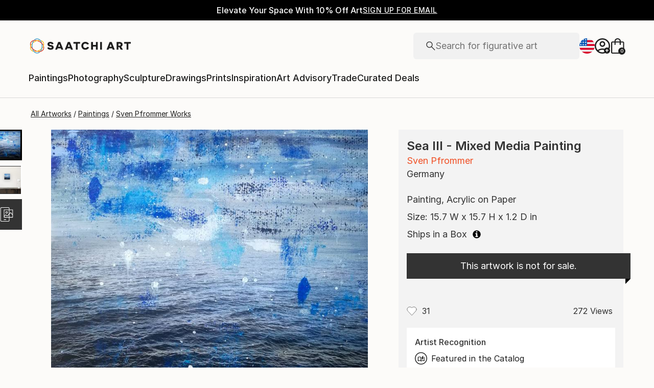

--- FILE ---
content_type: text/javascript
request_url: https://images.saatchiart.com/saatchi-general/_next/static/chunks/navigation.02fe57c2a4f14db6.js
body_size: 539616
content:
(self.webpackChunk_N_E=self.webpackChunk_N_E||[]).push([[8384],{52563:function(e,l,a){"use strict";a.d(l,{O:function(){return s}});var t=a(59499),r=a(25422);function n(e,l){var a=Object.keys(e);if(Object.getOwnPropertySymbols){var t=Object.getOwnPropertySymbols(e);l&&(t=t.filter((function(l){return Object.getOwnPropertyDescriptor(e,l).enumerable}))),a.push.apply(a,t)}return a}function i(e){for(var l=1;l<arguments.length;l++){var a=null!=arguments[l]?arguments[l]:{};l%2?n(Object(a),!0).forEach((function(l){(0,t.Z)(e,l,a[l])})):Object.getOwnPropertyDescriptors?Object.defineProperties(e,Object.getOwnPropertyDescriptors(a)):n(Object(a)).forEach((function(l){Object.defineProperty(e,l,Object.getOwnPropertyDescriptor(a,l))}))}return e}async function s(e){const l=i(i({},r.jr),{},{body:JSON.stringify(i({},e))});return await r.ZP.fetchJSON({name:"newsletterSignupApi",options:l,url:"/newsletter/signup"})}},38828:function(e,l,a){"use strict";a.d(l,{C:function(){return z},H7:function(){return W},If:function(){return p},JL:function(){return _},Jn:function(){return F},LX:function(){return C},Qg:function(){return G},TC:function(){return I},Uq:function(){return y},Uy:function(){return L},Wp:function(){return D},Xt:function(){return M},ay:function(){return A},bA:function(){return Z},cA:function(){return O},dE:function(){return E},dv:function(){return v},fq:function(){return j},kn:function(){return x},n1:function(){return b},r1:function(){return U},r9:function(){return m},sI:function(){return N},sS:function(){return T},w7:function(){return w},yu:function(){return H},z2:function(){return B}});var t=a(59499),r=a(68697),n=a(99925),i=a(49533),s=a(52101),o=a(67141),c=a(24508),d=a(30333);function g(e,l){var a=Object.keys(e);if(Object.getOwnPropertySymbols){var t=Object.getOwnPropertySymbols(e);l&&(t=t.filter((function(l){return Object.getOwnPropertyDescriptor(e,l).enumerable}))),a.push.apply(a,t)}return a}function h(e){for(var l=1;l<arguments.length;l++){var a=null!=arguments[l]?arguments[l]:{};l%2?g(Object(a),!0).forEach((function(l){(0,t.Z)(e,l,a[l])})):Object.getOwnPropertyDescriptors?Object.defineProperties(e,Object.getOwnPropertyDescriptors(a)):g(Object(a)).forEach((function(l){Object.defineProperty(e,l,Object.getOwnPropertyDescriptor(a,l))}))}return e}const{SITE_URL:u}={APP_ENV:"production",EASEL_BETA:"/easel_beta",RECAPTCHA_WEBSITE_KEY_ID:"6Leuf-gcAAAAAIaS1vG3iIYXPngfZS88peQBiYyJ",LIMITED_SITE_URL:"https://limited.saatchiart.com",SITE_URL:"https://www.saatchiart.com",STRIPE_KEY:"pk_live_xPgufS8u2WdK5IKXi7akeg97",TOAF_SITE_URL:"https://www.saatchiart.com/theotherartfair",VISII_TOKEN:"6cAH-jEr8oqKGPcs3vatGQHYEI0F1pFggoe6CnOVTZI=",CONSTRUCTOR_QA_API_KEY:"",CONSTRUCTOR_PRODUCTION_API_KEY:"key_cn3mctZ73MD3U2jM"},f=e=>e||{},p=(0,r.P1)([s.um],(e=>{let{section:l}=e;return l||"cart"})),v=e=>e.cart||{},x=(0,r.P1)([v],(e=>{let{resetCart:l}=e;return l||!1})),m=(0,r.P1)([v],(e=>{let{notifications:l}=e;return l||[]})),j=((0,r.P1)([v],(e=>{let{couponCode:l}=e;return l||""})),(0,r.P1)([v],(e=>{let{items:l}=e;return l||[]}))),_=(0,r.P1)([v],(e=>{let{itemsCartCount:l}=e;return l||0})),y=(0,r.P1)([v],(e=>{let{giftCardBalance:l,giftCardAmountAppliedToCart:a,giftCardAmountAppliedToCheckout:t,isFinalSale:r,isFinalSaleOriginal:n,isFinalSalePrint:i,isFinalSaleAple:s,isFinalSaleStockIssue:o,subTotalCartPrice:c,subTotalCheckoutPrice:d,subTotalPrice:g,totalAgentFeeAmount:h,totalCrateFeeAmount:u,totalCustomsAndDutiesAmount:f,totalDiscountAmount:p,totalHandlingFeeAmount:v,totalOrderPriceToPay:x,totalOrderPriceToPayCart:m,totalOrderPriceToPayCheckout:j,totalShippingAgentFeeAmount:_,totalShippingPrice:y,totalTaxAmount:w,totalTaxPrice:b,totalVatAmount:F}=e;return{giftCardBalance:l,giftCardAmountAppliedToCart:a,giftCardAmountAppliedToCheckout:t,isFinalSale:r,isFinalSaleOriginal:n,isFinalSalePrint:i,isFinalSaleAple:s,isFinalSaleStockIssue:o,subTotalCartPrice:c,subTotalCheckoutPrice:d,subTotalPrice:g,totalAgentFeeAmount:h,totalCrateFeeAmount:u,totalCustomsAndDutiesAmount:f,totalDiscountAmount:p,totalHandlingFeeAmount:v,totalOrderPriceToPay:x,totalOrderPriceToPayCart:m,totalOrderPriceToPayCheckout:j,totalShippingAgentFeeAmount:_,totalShippingPrice:y,totalTaxAmount:w,totalTaxPrice:b,totalVatAmount:F}})),w=(0,r.P1)([y],(e=>{let{totalOrderPriceToPayCheckout:l}=e;return l||0})),b=((0,r.P1)([v],(e=>{let{orderNumber:l}=e;return l||""})),(0,r.P1)([v],(e=>{let{couponCode:l}=e;return l||""}))),F=(0,r.P1)([v],(e=>{let{giftCardBalance:l}=e;return Number(l||0)})),M=(0,r.P1)([v],(e=>{let{giftCardCode:l}=e;return l||""})),R=(0,r.P1)([v],(e=>{let{selectedShippingInfo:l}=e;return l||{}})),A=(0,r.P1)([R],(e=>{let{addressBookItemId:l}=e;return l||""})),C=(0,r.P1)([R],(e=>{let{guest:l}=e;return l||""})),z=(0,r.P1)([f,A],((e,l)=>(0,r.P1)([(0,o.iw)(l)],(e=>e||{}))(e))),E=(0,r.P1)([f,A],((e,l)=>(0,r.P1)([(0,o.iw)(l)],(e=>e))(e))),L=(0,r.P1)([E],(e=>(null===e||void 0===e?void 0:e.iso2Country)??"")),S=(0,r.P1)([v],(e=>{let{customerPayment:l}=e;return l||{}})),O=(0,r.P1)([S],(e=>{let{useWallet:l,paymentMethodId:a}=e;return l?a:""})),k=(0,r.P1)([S],(e=>{const{expiration:l,expressCheckoutType:a,last4Digits:t,paymentMethodId:r,paymentMethodType:n,type:i,confirmationToken:s}=e;return h({ccLast4Digits:t,ccType:i,expiration:l,expressCheckoutType:a||"",paymentMethodId:r,paymentMethodType:n},s&&{confirmationToken:s})})),T=(0,r.P1)([k,M,w],((e,l,a)=>0===a&&l?{paymentMethodId:l,paymentMethodType:d.cx}:e)),H=(0,r.P1)([A],(e=>!!e||!1)),P=(0,r.P1)([T],(e=>{let{paymentMethodType:l}=e;return!!l||!1})),V=(0,r.P1)([T],(e=>{let{paymentMethodId:l}=e;return!!l||!1})),I=(0,r.P1)([P,V],((e,l)=>!!e&&!!l||!1)),N=(0,r.P1)([H,P,V],((e,l,a)=>!!e&&(!!l&&!!a))),D=(0,r.P1)([o.gF,S,E],((e,l,a)=>h(h({},l),{},{email:e||(null===a||void 0===a?void 0:a.email)}))),B=(0,r.P1)([i.isAuthenticated,j,y,E,o.Wf,o.gF,i.getFullName,i.getFirstAndLastName],((e,l,a,t,r,n,i,s)=>{const{totalOrderPriceToPay:o,totalShippingPrice:c,totalTaxAmount:d}=a,g={baseUrl:u||"",cartItems:l,shippingAddress:t,totalAmount:o,taxesAmount:d,shippingAmount:c};if(e){const{firstName:e,lastName:l}=s;return h(h({},g),{},{customer:{customerId:r,email:n,firstName:e,fullName:i,lastName:l}})}return h(h({},g),{},{customer:{customerId:r,email:n,firstName:null===t||void 0===t?void 0:t.firstName,fullName:null===t||void 0===t?void 0:t.fullName,lastName:null===t||void 0===t?void 0:t.lastName}})})),U=function(){let e=arguments.length>0&&void 0!==arguments[0]?arguments[0]:"";return(0,r.P1)([j],(l=>e&&l.find((l=>l.sku===e))||{}))},W=(0,r.P1)([v,o.Wf,o.gF,c.ko,s.mn,N,T,i.isAuthenticated,i.getUserRole],((e,l,a,t,r,n,i,s,o)=>{const{currencyCode:c}=t;return{authenticated:s,cart:e,currencyCode:c,customerId:l,email:a,isCheckoutValid:n,pagePath:r,paymentDetails:i,userRole:o}})),Z=(0,r.P1)([v,b,j],((e,l,a)=>{const{totalOrderPriceToPayCart:t,totalDiscountAmount:r}=e,i=a.map(((e,a)=>{const{artistFirstName:t,artistLastName:r,artworkId:i,price:s,productCategory:o,productName:c,productType:d,sku:g}=e,{discountPerUnit:u,subTotalPricePerUnit:f,quantity:p}=s;return h(h({affiliation:"Online Store",coupon:l,discount:(0,n.convertFromCentsToDollarsString)(u),index:a,item_art_id:i,item_brand:`${t||""} ${r||""}`,item_category:o,item_id:g,item_name:c,item_variant:"Original Work"===d?"original":"open",price:(0,n.convertFromCentsToDollarsString)(f)},0!==u&&{discounted_price:parseFloat((0,n.convertFromCentsToDollarsString)(f))-parseFloat((0,n.convertFromCentsToDollarsString)(u))}),{},{quantity:p})}));return{ecommerce:{coupon:l||"",currency:"USD",items:i||[],value:(0,n.convertFromCentsToDollarsString)(t-r)}}})),G=(0,r.P1)([v,b,j],((e,l,a)=>{const{totalOrderPriceToPayCart:t,totalDiscountAmount:r,itemsCartCount:i}=e,s=a.map(((e,a)=>{const{sku:t,productCategory:r,productName:i,price:s,artistFirstName:o,artistLastName:c,productType:d,artworkId:g}=e,{discountPerUnit:u,subTotalPricePerUnit:f,quantity:p}=s;return h(h({item_sku:t,item_art_id:g,item_title:i,coupon:l,discount:(0,n.convertFromCentsToDollarsString)(u),artist_name:`${o||""} ${c||""}`,item_category:r,item_variant:"Original Work"===d?"original":"open",price:(0,n.convertFromCentsToDollarsString)(f)},0!==u&&{discounted_price:parseFloat((0,n.convertFromCentsToDollarsString)(f))-parseFloat((0,n.convertFromCentsToDollarsString)(u))}),{},{quantity:p})}));return{cart:{subtotal:(0,n.convertFromCentsToDollarsString)(t-r),coupon:l||"",quantity:i||0,cart_items:s||[]}}}))},31146:function(e,l,a){"use strict";var t=a(68697),r=a(14416),n=a(83090),i=a(49533),s=a(52101),o=a(7730),c=a(15234);const d=(0,t.zB)({artworkId:o.jp,isAdmin:i.getIsAdmin,section:o.If,subSection:o.aV,userAvatar:n.Q0,isArtistAllowedToSell:c.Cg,reasonsNotAllowedToSell:c.Cj,params:s.B_});l.Z=(0,r.connect)(d)},14357:function(e,l,a){"use strict";a.d(l,{HM:function(){return y},Hc:function(){return j},JY:function(){return b},M2:function(){return p},Rn:function(){return s},S9:function(){return h},SA:function(){return g},T8:function(){return d},US:function(){return o},UT:function(){return c},VU:function(){return f},dh:function(){return m},ee:function(){return u},r$:function(){return v},uk:function(){return _},v5:function(){return i},y8:function(){return n},yF:function(){return x},z7:function(){return r},zt:function(){return w}});var t=a(29607);const r="/private/studio/artworks",n="/studio",i=3,s="for-sale",o="not-for-sale",c="sold-out",d={1:t.COMMISSION_RATE,2:t.COMMISSION_RATE,[i]:t.LIMITED_COMMISSION_RATE},g={ARTWORK_CREATE_MULTI_PRODUCTS:"all-products",ARTWORK_EDIT:"artwork",ARTWORK_IMAGES:"images",ARTWORK_OVERVIEW:"overview",ARTWORK_PRODUCT_SELECTION:"select-products",ARTWORK_UPLOAD:"upload",DASHBOARD:"dashboard",LIMITED_EDITION_PRODUCT:"limited",OPEN_EDITION_PRODUCT:"prints",ORIGINAL_PRODUCT:"original"},h={ARTWORKS:"artworks",ADDRESS:"address",HOWTO:"how-to",CURATOR_NOTES:"curator-notes",PROFILE_INFORMATION:"profile-information",ACCOUNT:"account",PROMOTIONS:"promotions"},u={DELETE_ADDRESS:"delete_address_modal",EDIT_ADDRESS:"edit_address_modal",NEW_ADDRESS:"new_address_modal"},f="all_artworks",p="address_book",v="photographing",x="curator_notes",m="account_info",j="profile_info",_="upload",y=["dashboard","artworks","address","curator-notes","profile-information","account","promotions"],w={UPLOAD:"upload",ARTWORKS:"all_artworks",ARTWORKS_DASHBOARD:"all_artworks"},b={payment_intent_authentication_failure:"We couldn\u2019t verify your card. Please try again or use a different payment method.",payment_method_not_available:"This card doesn\u2019t support the required security check. Please try another card or payment method.",processing_error:"Something went wrong during authentication. Please try again, or use a different payment method if it continues.",card_declined:"The card has been declined. Please try a different card or reach out to your bank.",incorrect_cvc:"The security code (CVC) is incorrect. Please check and try again.",expired_card:"This card has expired. Please use a different card.",authentication_required:"Your bank requires additional verification. Please try again and complete the authentication step."}},235:function(e,l,a){"use strict";a.d(l,{$9:function(){return f},Uj:function(){return v},bL:function(){return p},hZ:function(){return u}});var t=a(59499),r=(a(11987),a(97871)),n=a(36768),i=a.n(n),s=a(50591),o=a(14357);function c(e,l){var a=Object.keys(e);if(Object.getOwnPropertySymbols){var t=Object.getOwnPropertySymbols(e);l&&(t=t.filter((function(l){return Object.getOwnPropertyDescriptor(e,l).enumerable}))),a.push.apply(a,t)}return a}function d(e){for(var l=1;l<arguments.length;l++){var a=null!=arguments[l]?arguments[l]:{};l%2?c(Object(a),!0).forEach((function(l){(0,t.Z)(e,l,a[l])})):Object.getOwnPropertyDescriptors?Object.defineProperties(e,Object.getOwnPropertyDescriptors(a)):c(Object(a)).forEach((function(l){Object.defineProperty(e,l,Object.getOwnPropertyDescriptor(a,l))}))}return e}const{DASHBOARD:g,ARTWORK_OVERVIEW:h}=o.SA,u=(e,l,a)=>{const{query:t}=i()(e)||{},n=`${o.z7}?${(0,s.objectToQueryString)(d({section:l,artworkId:a},t))}`;(0,r.updateAppUrl)({app:n,href:e})},f=e=>`${o.y8}?${(0,s.objectToQueryString)(e)}`,p=e=>{const l=g,a=`${o.z7}?${(0,s.objectToQueryString)(d({section:l},e))}`,t=`${o.y8}?${(0,s.objectToQueryString)(e)}`;(0,r.updateAppUrl)({app:a,href:t})},v=e=>{const l=h,a=`${o.z7}?${(0,s.objectToQueryString)({section:l,artworkId:e})}`,t=`${o.y8}/art/${e}/${l}`;(0,r.updateAppUrl)({app:a,href:t})}},7730:function(e,l,a){"use strict";a.d(l,{B_:function(){return r.B_},If:function(){return i},Ul:function(){return o},aV:function(){return s},jp:function(){return n},um:function(){return r.um}});var t=a(68697),r=a(52101);const n=(0,t.P1)([r.B_],(e=>e.artworkId||"")),i=(0,t.P1)([r.B_],(e=>{let{section:l}=e;return"upload"===l?"image":l||"dashboard"})),s=(0,t.P1)([r.B_],(e=>e.sub||"")),o=((0,t.P1)([r.B_],(e=>e.search||"")),(0,t.P1)([r.B_],(e=>e.hitsPerPage||"")),(0,t.P1)([r.B_],(e=>e.page||"")),(0,t.P1)([r.B_],(e=>(null===e||void 0===e?void 0:e.section)||"")))},15234:function(e,l,a){"use strict";a.d(l,{$s:function(){return Z},AW:function(){return G},B3:function(){return A},Cg:function(){return M},Cj:function(){return R},Em:function(){return U},Ez:function(){return j},Fi:function(){return H},RS:function(){return x},Td:function(){return W},UM:function(){return F},Wk:function(){return N},fC:function(){return b},h2:function(){return I},kA:function(){return _},mp:function(){return g},n6:function(){return y},oi:function(){return B},pn:function(){return L},tQ:function(){return v},ud:function(){return C},wv:function(){return D},ww:function(){return P},y1:function(){return S},yD:function(){return w},z6:function(){return Y}});var t=a(59499),r=a(68697),n=a(52101),i=a(49533),s=a(7730);function o(e,l){var a=Object.keys(e);if(Object.getOwnPropertySymbols){var t=Object.getOwnPropertySymbols(e);l&&(t=t.filter((function(l){return Object.getOwnPropertyDescriptor(e,l).enumerable}))),a.push.apply(a,t)}return a}function c(e){for(var l=1;l<arguments.length;l++){var a=null!=arguments[l]?arguments[l]:{};l%2?o(Object(a),!0).forEach((function(l){(0,t.Z)(e,l,a[l])})):Object.getOwnPropertyDescriptors?Object.defineProperties(e,Object.getOwnPropertyDescriptors(a)):o(Object(a)).forEach((function(l){Object.defineProperty(e,l,Object.getOwnPropertyDescriptor(a,l))}))}return e}const d=e=>e.artwork||{},g=(0,r.P1)([n.um],(e=>e.artworkMetadata||{})),h=((0,r.P1)([g],(e=>e.categories||[])),(0,r.P1)([d],(e=>e.products||[]))),u=(0,r.P1)([h],(e=>e.filter((e=>e.isOriginal))||[])),f=(0,r.P1)([u],(e=>e[0]||{})),p=((0,r.P1)([f],(e=>e.isReserved||!1)),(0,r.P1)([f],(e=>e.original||{}))),v=((0,r.P1)([p],(e=>{const{artistPrice:l,priceToPay:a}=e||{};return{artistPrice:l||"",customerPrice:a||""}})),(0,r.P1)([p],(e=>e.sku||""))),x=(0,r.P1)([u,i.getMeasurementUnit,d],((e,l,a)=>{const t=e[0]||{};if(t.original){const{address:{addressBookItemId:e},dimensions:{weight:l},hasOriginalFrame:r,isAPLE:n,dimensions:i,isReadyToHang:s,isOutdoor:o,installationType:c,originalFrameColor:d,packagingOption:g,panels:h,aisp:{freightAmount:u},artistPrice:f,status:{currentStatus:p},stock:{unitsLeft:v,unitsProduced:x,unitsSold:m,unitsSoldOutside:j}}=t.original;return{addressBookItemId:e,availability:p,isReserved:t.isReserved,currentProductStatus:p,frameColor:d||"",isFramed:null!==r?r?"1":"0":"na",isLimitedEdition:n?"1":"0",isMultiPaneled:h>1?"1":"0",isOutdoor:null!==o?o?"1":"0":null,installationType:c||"",isReadyToHang:null!==s?s?"1":"0":"na",originalUnitsSoldOutside:j,packaging:g,panels:h,price:f,aisp:u,productDimensions:i,unitsLeft:v,unitsProduced:x,unitsSold:m,unitsSoldOutside:j,unitsAvailable:Number(x)-Number(j)-Number(m),weight:l,category:a.category}}return{}})),m=(0,r.P1)([n.um],(e=>e.artistInfo||{})),j=(0,r.P1)([m],(e=>e.addresses||[])),_=(0,r.P1)([m],(e=>e.userId||0)),y=(0,r.P1)([m],(e=>`${e.firstName} ${e.lastName}`||"")),w=(0,r.P1)([m],(e=>e.userName||"")),b=((0,r.P1)([m],(e=>e.isVerifiedToSell||!1)),(0,r.P1)([m],(e=>e.isOnVacation||!1))),F=(0,r.P1)([m],(e=>e.isEmailVerified||!1)),M=(0,r.P1)([n.um],(e=>{var l;return(null===(l=e.artistInfo)||void 0===l?void 0:l.isAllowedToSell)||!1})),R=(0,r.P1)([n.um],(e=>{var l;return(null===(l=e.artistInfo)||void 0===l?void 0:l.reasonsNotAllowedToSell)||[]})),A=(0,r.P1)([m],(e=>e.email||!1)),C=(0,r.P1)([h],(e=>e.filter((e=>!e.isOriginal))||[])),z=((0,r.P1)([C],(e=>e.length>0)),(0,r.P1)([h],(e=>e.filter((e=>e.isOpenEdition))||[]))),E=(0,r.P1)([h],(e=>e.filter((e=>e.isLimitedEdition))||[])),L=(0,r.P1)([z],(e=>e.length>0)),S=(0,r.P1)([E],(e=>e.length>0)),O=(0,r.P1)([d],(e=>e.artworkImage||{})),k=((0,r.P1)([O],(e=>e.imageUrl||"")),(0,r.P1)([O],(e=>e.crops||{}))),T=(0,r.P1)([k],(e=>e.studio||{})),H=(0,r.P1)([T],(e=>e.print||{})),P=(0,r.P1)([C],(e=>e.reduce(((e,l)=>{let{material:a}=l;return e.includes(a)||e.push(a),e}),[]))),V=(0,r.P1)([C],(e=>e[0]||{})),I=(0,r.P1)([V],(e=>e.material||"")),N=(0,r.P1)([m],(e=>e.measurementUnit||"")),D=(0,r.P1)([m],(e=>e.isVerifiedToSell||"")),B=((0,r.P1)([d],(e=>e.isDeleted||!1)),(0,r.P1)([d],(e=>e.canBePublished||"published"===e.visibility||!1))),U=(0,r.P1)([R],(e=>e.includes("BANNED"))),W=(0,r.P1)([d,N],((e,l)=>{const{artworkId:a,artworkImage:t,category:r,dimensions:n,description:i,keywords:s,materials:o,mediums:d,styles:g,subject:h,title:u,yearProduced:f,hasOpenEditions:p,visibility:v,canBePublished:x,additionalImages:m}=e,{imageUrl:j,crops:_}=t||{},{studio:y}=_||{},{scale:w,square:b}=y||{};return c(c({artworkImage:{image:j},artworkId:a,category:r,crops:{scale:w,square:b},description:i,keywords:s,materials:o,mediums:d,styles:g,subject:h,title:u,yearProduced:f,hasOpenEditions:p,visibility:v,canBePublished:x,additionalImages:m},n),{},{additionalImagesChanged:!1})})),Z=(0,r.P1)([d],(e=>{const{artworkId:l,artworkImage:a,title:t,additionalImages:r}=e,{imageUrl:n,crops:i}=a||{},{studio:s}=i||{},{scale:o,square:c}=s||{};return{artworkImage:{image:n},artworkId:l,crops:{scale:o,square:c},title:t,additionalImages:r,additionalImagesChanged:!1}})),G=(0,r.P1)([d,N],((e,l)=>{const{artworkId:a,category:t,dimensions:r,description:n,keywords:i,materials:s,mediums:o,styles:d,subject:g,yearProduced:h,hasOpenEditions:u,visibility:f}=e;return c({artworkId:a,category:t,description:n,keywords:i,materials:s,mediums:o,styles:d,subject:g,yearProduced:h,hasOpenEditions:u,visibility:f},r)})),Y=(0,r.P1)([_,y,s.jp],((e,l,a)=>({"artist id":e,"artist name":l,"artwork id":a,event:"pagetype",pagetype:"studio",subpagetype:"artwork"})))},80234:function(e,l,a){"use strict";a.d(l,{B1:function(){return h},GC:function(){return o},Gz:function(){return u},HO:function(){return p},K5:function(){return v},NO:function(){return d},Qc:function(){return f},Rv:function(){return x},S9:function(){return i},UJ:function(){return c},Xx:function(){return s},bQ:function(){return n},f2:function(){return m},qP:function(){return g},y8:function(){return r},z7:function(){return t}});const t="/private/studio/sales",r="/studio",n="sales",i={ACTIVE:"active",ALL:"all",DETAILS:"details"},s="AWAITING_CONFIRMATION",o="AWAITING_SHIPMENT",c="MISSED_SHIPMENT",d="PRINT_IN_PRODUCTION",g="COMPLETED",h="DELIVERED",u="IN_TRANSIT",f="Completed",p="Delivered",v="Get Shipping Documents",x="View Details",m={[s]:{title:"Awaiting Confirmation",text:"Please confirm the availability of this artwork as soon as possible.",button:{enabled:!0,label:"Confirm Availability",color:"blue",url:""}},[o]:{title:"Awaiting Shipment",text:"You have scheduled a shipping date for this artwork. If needed, please click the \u2018Manage Shipping\u2019 button to change pick-up/drop-off time.",button:{enabled:!0,label:"Manage Shipment",color:"blue",url:""}},[c]:{title:"Missed Shipment",text:"Our records show that you missed the scheduled hand-off or pickup with the courier. Please reschedule as soon as possible.",button:{enabled:!0,label:"Reschedule Shipping",color:"red",url:""}},[d]:{title:"In Production",text:"Your print is currently in production.",button:{enabled:!1}},[g]:{title:"Completed",text:"The sale has officially been completed. You may now access your payouts for this order.",button:{enabled:!1}},[h]:{title:"Delivered",text:"Our records show that the order has been delivered to the customer. Your payout will be processed after refund period.",button:{enabled:!1}},[u]:{title:"In Transit",text:"Our records show that the order is currently in transit to be delivered to the customer.",button:{enabled:!1}}}},27231:function(e,l,a){"use strict";a.d(l,{Lh:function(){return s},pq:function(){return i}});a(11987);var t=a(97871),r=a(50591),n=a(80234);const i=e=>{let{section:l,subSection:a,page:t,hitsPerPage:i}=e;const s=(0,r.urlQuery)({page:t,hitsPerPage:i});return`${n.y8}${l?`/${l}`:""}${a?`/${a}`:""}${s}`},s=e=>{const l=`${n.z7}?${(0,r.objectToQueryString)(e)}`,a=i(e);(0,t.updateAppUrl)({app:l,href:a})}},78368:function(e,l,a){"use strict";a.d(l,{Zo:function(){return i},le:function(){return s},xV:function(){return n}});var t=a(87379),r=a(31748);const n=t.ZP.div.withConfig({componentId:"sc-dxhnza-0"})(["background-color:",";box-shadow:0 2px 4px 0 rgba(0,0,0,0.2);line-height:2;opacity:",";pointer-events:",";transition:",";will-change:opacity;outline:none;transform:",";"],(e=>e.theme.colors.white),(e=>e.active?1:0),(e=>e.active?"auto":"none"),(e=>e.active?"0.15s cubic-bezier(0.455,  0.030, 0.515, 0.955) opacity, 0.2s cubic-bezier(0.455,  0.030, 0.515, 0.955) transform":"0.1s cubic-bezier(0.455,  0.030, 0.515, 0.955) opacity, 0.15s cubic-bezier(0.455,  0.030, 0.515, 0.955) transform"),(e=>e.active?"translateY(0)":"translateY(-3%)"));n.defaultProps={p:4};const i=(0,t.ZP)(r.S).withConfig({componentId:"sc-dxhnza-1"})(["white-space:nowrap;display:block;background-color:transparent;border:none;font-weight:",";color:#666;&:hover{color:",";}"],(e=>e.active?"bold":"normal"),(e=>e.theme.colors.black)),s="\n  opacity: 1;\n  pointer-events: auto;\n  transform: translateY(0);\n  transition: 0.15s cubic-bezier(0.455,  0.030, 0.515, 0.955) opacity,\n    0.2s cubic-bezier(0.455,  0.030, 0.515, 0.955) transform;\n";l.ZP=n},54889:function(e,l,a){"use strict";a.d(l,{Z:function(){return d}});a(67294);var t=a(59685),r=a.n(t),n=a(85893);const i=()=>(0,n.jsxs)("svg",{xmlns:"http://www.w3.org/2000/svg",width:"512",height:"512",viewBox:"0 0 512 512",children:[(0,n.jsx)("mask",{id:"countryFlag",children:(0,n.jsx)("circle",{cx:"256",cy:"256",r:"256",fill:"#fff"})}),(0,n.jsxs)("g",{mask:"countryFlag",children:[(0,n.jsx)("path",{fill:"#eee",d:"M256 0h256v64l-32 32 32 32v64l-32 32 32 32v64l-32 32 32 32v64l-256 32L0 448v-64l32-32-32-32v-64z"}),(0,n.jsx)("path",{fill:"#d80027",d:"M224 64h288v64H224Zm0 128h288v64H256ZM0 320h512v64H0Zm0 128h512v64H0Z"}),(0,n.jsx)("path",{fill:"#0052b4",d:"M0 0h256v256H0Z"}),(0,n.jsx)("path",{fill:"#eee",d:"m187 243 57-41h-70l57 41-22-67zm-81 0 57-41H93l57 41-22-67zm-81 0 57-41H12l57 41-22-67zm162-81 57-41h-70l57 41-22-67zm-81 0 57-41H93l57 41-22-67zm-81 0 57-41H12l57 41-22-67Zm162-82 57-41h-70l57 41-22-67Zm-81 0 57-41H93l57 41-22-67zm-81 0 57-41H12l57 41-22-67Z"})]})]}),s={adFlag:()=>(0,n.jsxs)("svg",{xmlns:"http://www.w3.org/2000/svg",width:"512",height:"512",viewBox:"0 0 512 512",children:[(0,n.jsx)("mask",{id:"countryFlag",children:(0,n.jsx)("circle",{cx:"256",cy:"256",r:"256",fill:"#fff"})}),(0,n.jsxs)("g",{mask:"countryFlag",children:[(0,n.jsx)("path",{fill:"#0052b4",d:"M0 0h144.7l36 254.6-36 257.4H0z"}),(0,n.jsx)("path",{fill:"#d80027",d:"M367.3 0H512v512H367.3l-29.7-257.3z"}),(0,n.jsx)("path",{fill:"#ffda44",d:"M144.7 0h222.6v512H144.7z"}),(0,n.jsx)("path",{fill:"#d80027",d:"M256 354.5V256h66.8v47.3zm-66.8-165.3H256V256h-66.8z"}),(0,n.jsx)("path",{fill:"#ff9811",d:"M289.4 167a22.3 22.3 0 0 0-33.4-19.3 22.1 22.1 0 0 0-11.1-3c-12.3 0-22.3 10-22.3 22.3H167v111.3c0 41.4 32.9 65.4 58.7 77.8a22.1 22.1 0 0 0-3 11.2 22.3 22.3 0 0 0 33.3 19.3 22.1 22.1 0 0 0 11.1 3 22.3 22.3 0 0 0 19.2-33.5c25.8-12.4 58.7-36.4 58.7-77.8V167zm22.3 111.3c0 5.8 0 23.4-27.5 40.9a136.5 136.5 0 0 1-28.2 13.3c-7-2.4-17.8-6.7-28.2-13.3-27.5-17.5-27.5-35.1-27.5-41v-77.9h111.4z"})]})]}),aeFlag:()=>(0,n.jsxs)("svg",{xmlns:"http://www.w3.org/2000/svg",width:"512",height:"512",viewBox:"0 0 512 512",children:[(0,n.jsx)("mask",{id:"countryFlag",children:(0,n.jsx)("circle",{cx:"256",cy:"256",r:"256",fill:"#fff"})}),(0,n.jsxs)("g",{mask:"countryFlag",children:[(0,n.jsx)("path",{fill:"#a2001d",d:"M0 0h167l52.3 252L167 512H0z"}),(0,n.jsx)("path",{fill:"#eee",d:"m167 167 170.8-44.6L512 167v178l-173.2 36.9L167 345z"}),(0,n.jsx)("path",{fill:"#6da544",d:"M167 0h345v167H167z"}),(0,n.jsx)("path",{fill:"#333",d:"M167 345h345v167H167z"})]})]}),afFlag:()=>(0,n.jsxs)("svg",{xmlns:"http://www.w3.org/2000/svg",width:"512",height:"512",viewBox:"0 0 512 512",children:[(0,n.jsx)("mask",{id:"countryFlag",children:(0,n.jsx)("circle",{cx:"256",cy:"256",r:"256",fill:"#fff"})}),(0,n.jsxs)("g",{mask:"countryFlag",children:[(0,n.jsx)("path",{fill:"#d80027",d:"M144.7 0h222.6l37 257.7-37 254.3H144.7l-42.4-255.2z"}),(0,n.jsx)("path",{fill:"#496e2d",d:"M367.3 0H512v512H367.3z"}),(0,n.jsx)("path",{fill:"#333",d:"M0 0h144.7v512H0z"}),(0,n.jsxs)("g",{fill:"#ffda44",children:[(0,n.jsx)("path",{d:"M256 167a89 89 0 1 0 0 178 89 89 0 0 0 0-178zm0 144.7a55.7 55.7 0 1 1 0-111.4 55.7 55.7 0 0 1 0 111.4z"}),(0,n.jsx)("path",{d:"M256 222.6c-12.3 0-22.3 10-22.3 22.3v33.4h44.6v-33.4c0-12.3-10-22.3-22.3-22.3z"})]})]})]}),agFlag:()=>(0,n.jsxs)("svg",{xmlns:"http://www.w3.org/2000/svg",width:"512",height:"512",viewBox:"0 0 512 512",children:[(0,n.jsx)("mask",{id:"countryFlag",children:(0,n.jsx)("circle",{cx:"256",cy:"256",r:"256",fill:"#fff"})}),(0,n.jsxs)("g",{mask:"countryFlag",children:[(0,n.jsx)("path",{fill:"#333",d:"M0 .4h512l-34 229H36z"}),(0,n.jsx)("path",{fill:"#ffda44",d:"m367.3 205.3-109.7 19.4-112.9-19.4 45.5-21.3-24.2-44 49.3 9.4 6.3-49.9 34.4 36.7 34.4-36.6 6.3 50L346 140l-24.2 44z"}),(0,n.jsx)("path",{fill:"#0052b4",d:"M25.6 205.3h466.8L257 439.5z"}),(0,n.jsx)("path",{fill:"#eee",d:"M34 307.4h446L256 511.6z"}),(0,n.jsx)("path",{fill:"#a2001d",d:"m0 511.6 256 .4L0 .4zm256 .4 256-.4V0z"})]})]}),aiFlag:()=>(0,n.jsxs)("svg",{xmlns:"http://www.w3.org/2000/svg",width:"512",height:"512",viewBox:"0 0 512 512",children:[(0,n.jsx)("mask",{id:"countryFlag",children:(0,n.jsx)("circle",{cx:"256",cy:"256",r:"256",fill:"#fff"})}),(0,n.jsxs)("g",{mask:"countryFlag",children:[(0,n.jsx)("path",{fill:"#0052b4",d:"M256 0h256v512H0V256Z"}),(0,n.jsx)("path",{fill:"#eee",d:"M0 0v32l32 32L0 96v160h32l32-32 32 32h32v-83l83 83h45l-8-16 8-15v-14l-83-83h83V96l-32-32 32-32V0H96L64 32 32 0Z"}),(0,n.jsx)("path",{fill:"#d80027",d:"M32 0v32H0v64h32v160h64V96h160V32H96V0Zm96 128 128 128v-31l-97-97z"}),(0,n.jsx)("path",{fill:"#496e2d",d:"M445.2 256.1zm-155.8 0z"}),(0,n.jsx)("path",{fill:"#eee",d:"M433 293.6a62.4 62.4 0 0 0 12.2-37.5V144.8a55.4 55.4 0 0 1-33.4 11.1 55.6 55.6 0 0 1-44.5-22.2 55.6 55.6 0 0 1-44.5 22.2 55.4 55.4 0 0 1-33.4-11.1v111.3c0 15 5 27.3 12.3 37.5h131.2z"}),(0,n.jsx)("path",{fill:"#ff9811",d:"M409.8 235.5a91 91 0 0 0 6.3-27.6c0-10.1-13.2-18.3-13.2-18.3s-13.2 8.2-13.2 18.3a91 91 0 0 0 6.3 27.6l-7.6 17.1a38.3 38.3 0 0 0 29 0zm-51.5-55.6a91 91 0 0 0-27 8.3c-8.8 5-9.3 20.5-9.3 20.5s13.7 7.4 22.4 2.3c5.5-3.1 15-11.8 20.8-19.2l18.6-2a38.4 38.4 0 0 0-4.7-14 38.4 38.4 0 0 0-9.7-11.1zm-22.4 72.2a91 91 0 0 0 20.7 19.3c8.8 5 22.5-2.3 22.5-2.3s-.6-15.5-9.3-20.5a91 91 0 0 0-27-8.4l-11.1-15.1a38.4 38.4 0 0 0-9.7 11 38.4 38.4 0 0 0-4.8 14z"}),(0,n.jsx)("path",{fill:"#338af3",d:"M299 289.5c20.7 33.3 68.3 44.5 68.3 44.5s47.6-11.2 68.4-44.5H298.9Z"})]})]}),alFlag:()=>(0,n.jsxs)("svg",{xmlns:"http://www.w3.org/2000/svg",width:"512",height:"512",viewBox:"0 0 512 512",children:[(0,n.jsx)("mask",{id:"countryFlag",children:(0,n.jsx)("circle",{cx:"256",cy:"256",r:"256",fill:"#fff"})}),(0,n.jsxs)("g",{mask:"countryFlag",children:[(0,n.jsx)("path",{fill:"#d80027",d:"M0 0h512v512H0z"}),(0,n.jsx)("path",{fill:"#333",d:"M400.7 190H308a33.3 33.3 0 0 0-24.2-56.4 33.3 33.3 0 0 0-27.8 14.9 33.4 33.4 0 1 0-52 41.5h-92.7a45.8 45.8 0 0 0 46 44.5h-1.5c0 24.6 20 44.6 44.5 44.6 0 8 2.1 15.4 5.8 21.8l-37 37 28.4 28.3 40.2-40.2a30.5 30.5 0 0 0 4.9 1.4l-24.3 54.8L256 423l37.7-40.8-24.3-54.8a30.4 30.4 0 0 0 4.9-1.4l40.2 40.2 28.3-28.3-37-37a44.2 44.2 0 0 0 5.9-21.8c24.5 0 44.5-20 44.5-44.6h-1.5c24.6 0 46-19.9 46-44.5z"})]})]}),amFlag:()=>(0,n.jsxs)("svg",{xmlns:"http://www.w3.org/2000/svg",width:"512",height:"512",viewBox:"0 0 512 512",children:[(0,n.jsx)("mask",{id:"countryFlag",children:(0,n.jsx)("circle",{cx:"256",cy:"256",r:"256",fill:"#fff"})}),(0,n.jsxs)("g",{mask:"countryFlag",children:[(0,n.jsx)("path",{fill:"#0052b4",d:"m0 166.9 253-26.7L512 167v178l-261.1 26L0 344.8z"}),(0,n.jsx)("path",{fill:"#d80027",d:"M0 0h512v166.9H0z"}),(0,n.jsx)("path",{fill:"#ff9811",d:"M0 344.9h512V512H0z"})]})]}),aoFlag:()=>(0,n.jsxs)("svg",{xmlns:"http://www.w3.org/2000/svg",width:"512",height:"512",viewBox:"0 0 512 512",children:[(0,n.jsx)("mask",{id:"countryFlag",children:(0,n.jsx)("circle",{cx:"256",cy:"256",r:"256",fill:"#fff"})}),(0,n.jsxs)("g",{mask:"countryFlag",children:[(0,n.jsx)("path",{fill:"#d80027",d:"M0 0h512v256l-253 36.6L0 256z"}),(0,n.jsx)("path",{fill:"#333",d:"M0 256h512v256H0z"}),(0,n.jsxs)("g",{fill:"#ffda44",children:[(0,n.jsx)("path",{d:"m220.9 203.6 21.7 15.8-8.3 25.5L256 229l21.7 15.7-8.3-25.5 21.7-15.7h-26.8L256 178l-8.3 25.5z"}),(0,n.jsx)("path",{d:"M320 145.1a127.2 127.2 0 0 0-64-17v33.3a94 94 0 0 1 47.3 12.7 94.7 94.7 0 0 1-94.6 163.8 94 94 0 0 1-31.6-29.8l-27.9 18.4a128.1 128.1 0 0 0 217.7-6.5A128.1 128.1 0 0 0 320 145.1z"}),(0,n.jsx)("path",{d:"M182.2 233.7a33.4 33.4 0 0 0 13.3 45.4l108.4 59.2c-7.4 13.5-3.4 30 10 37.3l29.3 16a27.8 27.8 0 0 0 37.8-11l16-29.3z"})]})]})]}),aqFlag:()=>(0,n.jsxs)("svg",{xmlns:"http://www.w3.org/2000/svg",width:"512",height:"512",viewBox:"0 0 512 512",children:[(0,n.jsx)("mask",{id:"countryFlag",children:(0,n.jsx)("circle",{cx:"256",cy:"256",r:"256",fill:"#fff"})}),(0,n.jsxs)("g",{mask:"countryFlag",children:[(0,n.jsx)("path",{fill:"#338af3",d:"M0 0h512v512H0z"}),(0,n.jsx)("path",{fill:"#eee",d:"m135 343-41-70 17-38-40-51-9-37 74 51 45-11 19-67 50-29 75 11 87 45 4 74 28 10v76l-53 94-64 20-59-14 15-25-7-26-8 7z"})]})]}),arFlag:()=>(0,n.jsxs)("svg",{xmlns:"http://www.w3.org/2000/svg",width:"512",height:"512",viewBox:"0 0 512 512",children:[(0,n.jsx)("mask",{id:"countryFlag",children:(0,n.jsx)("circle",{cx:"256",cy:"256",r:"256",fill:"#fff"})}),(0,n.jsxs)("g",{mask:"countryFlag",children:[(0,n.jsx)("path",{fill:"#338af3",d:"M0 0h512v144.7L488 256l24 111.3V512H0V367.3L26 256 0 144.7z"}),(0,n.jsx)("path",{fill:"#eee",d:"M0 144.7h512v222.6H0z"}),(0,n.jsx)("path",{fill:"#ffda44",d:"m332.4 256-31.2 14.7 16.7 30.3-34-6.5-4.2 34.3-23.7-25.2-23.6 25.2-4.3-34.3-34 6.5 16.6-30.3-31.2-14.7 31.3-14.7L194 211l34 6.5 4.3-34.3 23.6 25.2 23.6-25.2 4.4 34.3 34-6.5-16.7 30.3z"})]})]}),asFlag:()=>(0,n.jsxs)("svg",{xmlns:"http://www.w3.org/2000/svg",width:"512",height:"512",viewBox:"0 0 512 512",children:[(0,n.jsx)("mask",{id:"countryFlag",children:(0,n.jsx)("circle",{cx:"256",cy:"256",r:"256",fill:"#fff"})}),(0,n.jsxs)("g",{mask:"countryFlag",children:[(0,n.jsx)("path",{fill:"#eee",d:"M512 20.4V490L23.8 255.8z"}),(0,n.jsx)("path",{fill:"#a2001d",d:"M445.2 246.5h-30.5c8-9.6 7.5-23.7-1.5-32.7a24.2 24.2 0 0 0 0-34.2l-.5.5a25 25 0 0 0 .5-34.8l-137 137a23.9 23.9 0 0 0 34 0l2.6-2.5 65.6-6v28.3h22.3v-30.2l33.4-3z"}),(0,n.jsx)("path",{fill:"#ffda44",d:"M278.3 311.7 256 300.5l22.3-11.1H423v22.3z"}),(0,n.jsx)("path",{fill:"#0052b4",d:"M0 0v512h512L28.7 256.2 512 0z"}),(0,n.jsx)("path",{fill:"#d80027",d:"M512 0 0 256l512 256v-22L43.8 256 512 20.4z"})]})]}),atFlag:()=>(0,n.jsxs)("svg",{xmlns:"http://www.w3.org/2000/svg",width:"512",height:"512",viewBox:"0 0 512 512",children:[(0,n.jsx)("mask",{id:"countryFlag",children:(0,n.jsx)("circle",{cx:"256",cy:"256",r:"256",fill:"#fff"})}),(0,n.jsxs)("g",{mask:"countryFlag",children:[(0,n.jsx)("path",{fill:"#d80027",d:"M0 0h512v167l-23.2 89.7L512 345v167H0V345l29.4-89L0 167z"}),(0,n.jsx)("path",{fill:"#eee",d:"M0 167h512v178H0z"})]})]}),auFlag:()=>(0,n.jsxs)("svg",{xmlns:"http://www.w3.org/2000/svg",width:"512",height:"512",viewBox:"0 0 512 512",children:[(0,n.jsx)("mask",{id:"countryFlag",children:(0,n.jsx)("circle",{cx:"256",cy:"256",r:"256",fill:"#fff"})}),(0,n.jsxs)("g",{mask:"countryFlag",children:[(0,n.jsx)("path",{fill:"#0052b4",d:"M0 0h512v512H0z"}),(0,n.jsx)("path",{fill:"#eee",d:"m154 300 14 30 32-8-14 30 25 20-32 7 1 33-26-21-26 21 1-33-33-7 26-20-14-30 32 8zm222-27h47l-38 27 15-44 14 44zm7-162 7 15 16-4-7 15 12 10-15 3v17l-13-11-13 11v-17l-15-3 12-10-7-15 16 4zm57 67 7 15 16-4-7 15 12 10-15 3v16l-13-10-13 11v-17l-15-3 12-10-7-15 16 4zm-122 22 7 15 16-4-7 15 12 10-15 3v16l-13-10-13 11v-17l-15-3 12-10-7-15 16 4zm65 156 7 15 16-4-7 15 12 10-15 3v17l-13-11-13 11v-17l-15-3 12-10-7-15 16 4zM0 0v32l32 32L0 96v160h32l32-32 32 32h32v-83l83 83h45l-8-16 8-15v-14l-83-83h83V96l-32-32 32-32V0H96L64 32 32 0Z"}),(0,n.jsx)("path",{fill:"#d80027",d:"M32 0v32H0v64h32v160h64V96h160V32H96V0Zm96 128 128 128v-31l-97-97z"})]})]}),awFlag:()=>(0,n.jsxs)("svg",{xmlns:"http://www.w3.org/2000/svg",width:"512",height:"512",viewBox:"0 0 512 512",children:[(0,n.jsx)("mask",{id:"countryFlag",children:(0,n.jsx)("circle",{cx:"256",cy:"256",r:"256",fill:"#fff"})}),(0,n.jsxs)("g",{mask:"countryFlag",children:[(0,n.jsx)("path",{fill:"#ffda44",d:"m0 322.8 253.6-18.4L512 322.8v33.4l-258 15.3L0 356.2zm0 66.8 257.2-13.8L512 389.6V423l-253 16.9L0 423z"}),(0,n.jsx)("path",{fill:"#338af3",d:"M0 0h512v322.8H0zm0 356.2h512v33.4H0zM0 423h512v89H0z"}),(0,n.jsx)("path",{fill:"#eee",d:"m117.3 161.5-50-22.1 50-22 22-50.1 22.2 50 50 22-50 22.2-22.1 50z"}),(0,n.jsx)("path",{fill:"#d80027",d:"m139.4 94.9 13.6 30.9 31 13.6-31 13.6-13.6 31-13.6-31-31-13.6 31-13.6z"})]})]}),axFlag:()=>(0,n.jsxs)("svg",{xmlns:"http://www.w3.org/2000/svg",width:"512",height:"512",viewBox:"0 0 512 512",children:[(0,n.jsx)("mask",{id:"countryFlag",children:(0,n.jsx)("circle",{cx:"256",cy:"256",r:"256",fill:"#fff"})}),(0,n.jsxs)("g",{mask:"countryFlag",children:[(0,n.jsx)("path",{fill:"#0052b4",d:"M0 0h100.2l68.3 40.7L233.7 0H512v189.2l-45.5 66 45.5 68.6V512H233.7l-65.8-39.2-67.7 39.2H0V322.8l45.6-67.5L0 189.2z"}),(0,n.jsx)("path",{fill:"#ffda44",d:"M100.2 0v189.2H0v33.4l23 34-23 32.8v33.4h100.2V512h33.4l33.9-22.6 32.8 22.6h33.4V323.8H512v-34.4l-24.2-32.2 24.2-34.6v-33.4H233.7V0h-33.4l-32.6 20-34.1-20z"}),(0,n.jsx)("path",{fill:"#d80027",d:"M133.6 0v222.6H0v66.8h133.6V512h66.7V289.4H512v-66.8H200.3V0h-66.7z"})]})]}),azFlag:()=>(0,n.jsxs)("svg",{xmlns:"http://www.w3.org/2000/svg",width:"512",height:"512",viewBox:"0 0 512 512",children:[(0,n.jsx)("mask",{id:"countryFlag",children:(0,n.jsx)("circle",{cx:"256",cy:"256",r:"256",fill:"#fff"})}),(0,n.jsxs)("g",{mask:"countryFlag",children:[(0,n.jsx)("path",{fill:"#d80027",d:"m0 166.9 253-31.8 259 31.8v178l-257.5 37.4L0 345z"}),(0,n.jsx)("path",{fill:"#338af3",d:"M0 0h512v166.9H0z"}),(0,n.jsx)("path",{fill:"#6da544",d:"M0 344.9h512V512H0z"}),(0,n.jsxs)("g",{fill:"#eee",children:[(0,n.jsx)("path",{d:"M261.6 328.2a72.3 72.3 0 1 1 34.4-136 89 89 0 1 0 0 127.3 72 72 0 0 1-34.4 8.7z"}),(0,n.jsx)("path",{d:"m317.2 206 9.6 26.8 25.8-12.3-12.2 25.8 26.9 9.6-27 9.6 12.3 25.8-25.8-12.3-9.6 27-9.6-27-25.8 12.3 12.3-25.8-27-9.6 27-9.6-12.3-25.8 25.8 12.3z"})]})]})]}),baFlag:()=>(0,n.jsxs)("svg",{xmlns:"http://www.w3.org/2000/svg",width:"512",height:"512",viewBox:"0 0 512 512",children:[(0,n.jsx)("mask",{id:"countryFlag",children:(0,n.jsx)("circle",{cx:"256",cy:"256",r:"256",fill:"#fff"})}),(0,n.jsxs)("g",{mask:"countryFlag",children:[(0,n.jsx)("path",{fill:"#ffda44",d:"M0 0h445.3l33.9 255-33.9 257-323.7-134.3L0 66.8z"}),(0,n.jsx)("path",{fill:"#0052b4",d:"M0 66.8V512h445.4z"}),(0,n.jsx)("path",{fill:"#0052b4",d:"M445.3 0H512v512h-66.7z"}),(0,n.jsx)("path",{fill:"#eee",d:"m354.6 456-8.3 25.6h-26.8l21.7 15.8-8.3 25.5 21.7-15.8 21.7 15.8-8.3-25.5 21.7-15.8h-26.8zm-55-55.4-8.3 25.5h-26.8l21.7 15.8-8.3 25.5 21.7-15.8 21.7 15.8-8.3-25.5 21.7-15.8h-26.8zM244.4 345l-8.3 25.5h-26.8l21.7 15.8-8.3 25.5 21.7-15.8 21.7 15.8-8.3-25.5 21.7-15.8h-26.8zm-55.1-55.7-8.3 25.5h-26.8l21.7 15.8-8.3 25.5 21.7-15.8L211 356l-8.3-25.5 21.7-15.8h-26.8zm-55.4-55.7-8.3 25.5H98.8l21.7 15.8-8.3 25.5 21.7-15.8 21.7 15.8-8.3-25.5L169 259h-26.8zM78.7 178l-8.3 25.5H43.6l21.7 15.8-8.3 25.5L78.7 229l21.7 15.8-8.3-25.5 21.7-15.8H87zm-55.2-55.7-8.3 25.5h-26.8l21.7 15.8L1.8 189l21.7-15.8L45.2 189l-8.3-25.5 21.7-15.8H31.8z"})]})]}),bbFlag:()=>(0,n.jsxs)("svg",{xmlns:"http://www.w3.org/2000/svg",width:"512",height:"512",viewBox:"0 0 512 512",children:[(0,n.jsx)("mask",{id:"countryFlag",children:(0,n.jsx)("circle",{cx:"256",cy:"256",r:"256",fill:"#fff"})}),(0,n.jsxs)("g",{mask:"countryFlag",children:[(0,n.jsx)("path",{fill:"#0052b4",d:"M0 0h144.8l112.9 36.7L367.4 0H512v512H367.4l-108.9-38.1L144.8 512H0z"}),(0,n.jsx)("path",{fill:"#ffda44",d:"M144.8 0h222.6v512H144.8z"}),(0,n.jsx)("path",{fill:"#333",d:"m334.1 155.8 14.8 7.5-14.9-7.5-15-7.4c-.8 1.8-20.3 41.4-23.5 102h-22.7v-94.6l-16.7-22.2-16.7 22.2v94.6h-22.7a278.3 278.3 0 0 0-23.6-102l-29.8 14.9c.2.4 20.5 41.7 20.5 103.8v16.7h55.6v94.6h33.4v-94.6h55.6v-16.7c0-32 5.6-58.6 10.3-75.1 5-18 10.2-28.6 10.3-28.7l-15-7.5z"})]})]}),bdFlag:()=>(0,n.jsxs)("svg",{xmlns:"http://www.w3.org/2000/svg",width:"512",height:"512",viewBox:"0 0 512 512",children:[(0,n.jsx)("mask",{id:"countryFlag",children:(0,n.jsx)("circle",{cx:"256",cy:"256",r:"256",fill:"#fff"})}),(0,n.jsxs)("g",{mask:"countryFlag",children:[(0,n.jsx)("path",{fill:"#496e2d",d:"M0 0h512v512H0z"}),(0,n.jsx)("circle",{cx:"200.3",cy:"256",r:"111.3",fill:"#d80027"})]})]}),beFlag:()=>(0,n.jsxs)("svg",{xmlns:"http://www.w3.org/2000/svg",width:"512",height:"512",viewBox:"0 0 512 512",children:[(0,n.jsx)("mask",{id:"countryFlag",children:(0,n.jsx)("circle",{cx:"256",cy:"256",r:"256",fill:"#fff"})}),(0,n.jsxs)("g",{mask:"countryFlag",children:[(0,n.jsx)("path",{fill:"#333",d:"M0 0h167l38.2 252.6L167 512H0z"}),(0,n.jsx)("path",{fill:"#d80027",d:"M345 0h167v512H345l-36.7-256z"}),(0,n.jsx)("path",{fill:"#ffda44",d:"M167 0h178v512H167z"})]})]}),bfFlag:()=>(0,n.jsxs)("svg",{xmlns:"http://www.w3.org/2000/svg",width:"512",height:"512",viewBox:"0 0 512 512",children:[(0,n.jsx)("mask",{id:"countryFlag",children:(0,n.jsx)("circle",{cx:"256",cy:"256",r:"256",fill:"#fff"})}),(0,n.jsxs)("g",{mask:"countryFlag",children:[(0,n.jsx)("path",{fill:"#d80027",d:"M0 0h512v256l-255.2 48L0 256z"}),(0,n.jsx)("path",{fill:"#6da544",d:"M0 256h512v256H0z"}),(0,n.jsx)("path",{fill:"#ffda44",d:"m256 167 19.3 59.5H338l-50.6 36.8 19.3 59.5L256 286l-50.6 36.8 19.3-59.5-50.6-36.8h62.6z"})]})]}),bgFlag:()=>(0,n.jsxs)("svg",{xmlns:"http://www.w3.org/2000/svg",width:"512",height:"512",viewBox:"0 0 512 512",children:[(0,n.jsx)("mask",{id:"countryFlag",children:(0,n.jsx)("circle",{cx:"256",cy:"256",r:"256",fill:"#fff"})}),(0,n.jsxs)("g",{mask:"countryFlag",children:[(0,n.jsx)("path",{fill:"#496e2d",d:"m0 166.9 258-31.7 254 31.7v178l-251.4 41.3L0 344.9z"}),(0,n.jsx)("path",{fill:"#eee",d:"M0 0h512v166.9H0z"}),(0,n.jsx)("path",{fill:"#d80027",d:"M0 344.9h512V512H0z"})]})]}),bhFlag:()=>(0,n.jsxs)("svg",{xmlns:"http://www.w3.org/2000/svg",width:"512",height:"512",viewBox:"0 0 512 512",children:[(0,n.jsx)("mask",{id:"countryFlag",children:(0,n.jsx)("circle",{cx:"256",cy:"256",r:"256",fill:"#fff"})}),(0,n.jsxs)("g",{mask:"countryFlag",children:[(0,n.jsx)("path",{fill:"#eee",d:"M0 0h182.5l88.1 268.5-88 243.5H0z"}),(0,n.jsx)("path",{fill:"#d80027",d:"m182.5 0-82.3 42.7 82.3 42.7-82.3 42.6 82.3 42.7-82.3 42.7 82.3 42.6-82.3 42.7 82.3 42.7-82.3 42.6 82.3 42.7-82.3 42.7 82.3 42.6H512V0H182.5z"})]})]}),biFlag:()=>(0,n.jsxs)("svg",{xmlns:"http://www.w3.org/2000/svg",width:"512",height:"512",viewBox:"0 0 512 512",children:[(0,n.jsx)("mask",{id:"countryFlag",children:(0,n.jsx)("circle",{cx:"256",cy:"256",r:"256",fill:"#fff"})}),(0,n.jsxs)("g",{mask:"countryFlag",children:[(0,n.jsx)("path",{fill:"#eee",d:"M0 0h47.2l207.5 30L464.8 0H512v47.2L477.4 256 512 464.8V512h-47.2l-209.1-35.8L47.2 512H0v-47.2l32.8-202.7L0 47.2z"}),(0,n.jsx)("path",{fill:"#d80027",d:"M47.2 0 256 208.8 464.8 0H47.2zM256 303.2 47.2 512h417.6L256 303.2z"}),(0,n.jsx)("path",{fill:"#6da544",d:"M0 47.2v417.6L208.8 256 0 47.2zm512 0L303.2 256 512 464.8V47.2z"}),(0,n.jsx)("circle",{cx:"256",cy:"256",r:"111.3",fill:"#eee"}),(0,n.jsx)("path",{fill:"#d80027",d:"m256 178 9.6 16.8H285l-9.6 16.7 9.6 16.7h-19.3l-9.6 16.7-9.6-16.7H227l9.6-16.7-9.6-16.7h19.3zm-49 78 9.6 16.7H236l-9.6 16.7 9.6 16.7h-19.3l-9.6 16.7-9.6-16.7H178l9.6-16.7-9.6-16.7h19.3zm98 0 9.6 16.7H334l-9.6 16.7 9.6 16.7h-19.3l-9.6 16.7-9.6-16.7H276l9.6-16.7-9.6-16.7h19.3z"})]})]}),bjFlag:()=>(0,n.jsxs)("svg",{xmlns:"http://www.w3.org/2000/svg",width:"512",height:"512",viewBox:"0 0 512 512",children:[(0,n.jsx)("mask",{id:"countryFlag",children:(0,n.jsx)("circle",{cx:"256",cy:"256",r:"256",fill:"#fff"})}),(0,n.jsxs)("g",{mask:"countryFlag",children:[(0,n.jsx)("path",{fill:"#6da544",d:"M0 0h189.2l54 257.6-54 254.4H0z"}),(0,n.jsx)("path",{fill:"#ffda44",d:"M189.2 0H512v256l-159 53.5L189.1 256z"}),(0,n.jsx)("path",{fill:"#d80027",d:"M189.2 256H512v256H189.2z"})]})]}),blFlag:()=>(0,n.jsxs)("svg",{xmlns:"http://www.w3.org/2000/svg",width:"512",height:"512",viewBox:"0 0 512 512",children:[(0,n.jsx)("mask",{id:"countryFlag",children:(0,n.jsx)("circle",{cx:"256",cy:"256",r:"256",fill:"#fff"})}),(0,n.jsxs)("g",{mask:"countryFlag",children:[(0,n.jsx)("path",{fill:"#eee",d:"M0 0h512v512H0z"}),(0,n.jsx)("path",{fill:"#acabb1",d:"M167 178a28 28 0 0 0-28 28H55a28 28 0 0 0 28 28 28 28 0 0 0 28 28 28 28 0 0 0 28 28h234a28 28 0 0 0 28-28 28 28 0 0 0 28-28 28 28 0 0 0 28-28h-84a28 28 0 0 0-28-28z"}),(0,n.jsx)("path",{fill:"#ffda44",d:"M123 357h44v44h-44zm222 0h44v44h-44zm-178 11h178v44H167zm67-268v33.5L223 145l-12-6v-17h-44v56l89 14 89-14v-56h-44v17l-12 6-11-11.5V100z"}),(0,n.jsx)("path",{fill:"#0052b4",d:"M167 178v112c0 68 89 88.5 89 88.5s89-20.4 89-88.5V178z"}),(0,n.jsx)("path",{fill:"#d80027",d:"M167 222.1h178v69H167z"})]})]}),bmFlag:()=>(0,n.jsxs)("svg",{xmlns:"http://www.w3.org/2000/svg",width:"512",height:"512",viewBox:"0 0 512 512",children:[(0,n.jsx)("mask",{id:"countryFlag",children:(0,n.jsx)("circle",{cx:"256",cy:"256",r:"256",fill:"#fff"})}),(0,n.jsxs)("g",{mask:"countryFlag",children:[(0,n.jsx)("path",{fill:"#d80027",d:"M256 0h256v512H0V256z"}),(0,n.jsx)("path",{fill:"#eee",d:"M0 0h33.4l31.8 16.4 35-16.4H256v133.6l-9.3 33.7 9.3 41.5V256h-47.2l-39.3-7-35.9 7.1L0 256V100.2l15.4-34.5L0 33.4z"}),(0,n.jsx)("path",{fill:"#496e2d",d:"M445.2 256.1zm-155.8 0z"}),(0,n.jsx)("path",{fill:"#d80027",d:"m267 235.5-102-102h-31.4L267 267z"}),(0,n.jsx)("path",{fill:"#d80027",d:"M33.4 0v33.4H0v66.8h33.4v170.6h66.8V100.2h170.2V33.4H100.2V0z"}),(0,n.jsx)("path",{fill:"#0052b4",d:"M180.8 133.6H256v75.2zm-47.2 47.2v75.3l75.2-.1z"}),(0,n.jsx)("path",{fill:"#eee",d:"M289.4 133.6V256c0 59.6 155.8 59.6 155.8 0V133.6z"}),(0,n.jsx)("path",{fill:"#6da544",d:"M289.4 256c0 59.6 77.9 78 77.9 78s78-18.4 78-78h-156z"}),(0,n.jsx)("path",{fill:"#a2001d",d:"m367.3 207-36.2 15.6V256l36.2 22.3 36.2-22.3v-33.4z"}),(0,n.jsx)("path",{fill:"#338af3",d:"M331.1 189.2h72.4v33.4H331z"})]})]}),bnFlag:()=>(0,n.jsxs)("svg",{xmlns:"http://www.w3.org/2000/svg",width:"512",height:"512",viewBox:"0 0 512 512",children:[(0,n.jsx)("mask",{id:"countryFlag",children:(0,n.jsx)("circle",{cx:"256",cy:"256",r:"256",fill:"#fff"})}),(0,n.jsxs)("g",{mask:"countryFlag",children:[(0,n.jsx)("path",{fill:"#ffda44",d:"M0 0h512v326.7l-19.3 76.5 19.3 77.7V512H0V185.2l21.4-76.5L0 31z"}),(0,n.jsx)("path",{fill:"#eee",d:"M0 31v117.2l512 295.7V326.7L0 31z"}),(0,n.jsx)("path",{fill:"#333",d:"M0 108.2v77L512 481v-77L0 108.2z"}),(0,n.jsxs)("g",{fill:"#d80027",children:[(0,n.jsx)("path",{d:"M328.3 228.2a72.3 72.3 0 1 1-136-34.4 89 89 0 1 0 127.3 0 72 72 0 0 1 8.7 34.4z"}),(0,n.jsx)("path",{d:"M239.3 144.7h33.4v167h-33.4z"}),(0,n.jsx)("path",{d:"M311.6 178H200.4c0 7.8 6.6 14 14.3 14h-.4a14 14 0 0 0 13.9 14 14 14 0 0 0 13.9 13.8h27.8a14 14 0 0 0 14-13.9 14 14 0 0 0 13.8-13.9h-.4c7.6 0 14.3-6.2 14.3-13.9zM178.1 322.9h155.8v33.4H178.1z"}),(0,n.jsx)("path",{d:"M289.4 333.9h66.8v33.4h-66.8zm-133.6 0h66.8v33.4h-66.8z"})]})]})]}),boFlag:()=>(0,n.jsxs)("svg",{xmlns:"http://www.w3.org/2000/svg",width:"512",height:"512",viewBox:"0 0 512 512",children:[(0,n.jsx)("mask",{id:"countryFlag",children:(0,n.jsx)("circle",{cx:"256",cy:"256",r:"256",fill:"#fff"})}),(0,n.jsxs)("g",{mask:"countryFlag",children:[(0,n.jsx)("path",{fill:"#ffda44",d:"m0 167 252.9-29.3L512 167v178l-255.7 25.7L0 345z"}),(0,n.jsx)("path",{fill:"#d80027",d:"M0 0h512v167H0z"}),(0,n.jsx)("path",{fill:"#6da544",d:"M0 345h512v167H0z"})]})]}),bqFlag:()=>(0,n.jsxs)("svg",{xmlns:"http://www.w3.org/2000/svg",width:"512",height:"512",viewBox:"0 0 512 512",children:[(0,n.jsx)("mask",{id:"countryFlag",children:(0,n.jsx)("circle",{cx:"256",cy:"256",r:"256",fill:"#fff"})}),(0,n.jsxs)("g",{mask:"countryFlag",children:[(0,n.jsx)("path",{fill:"#eee",d:"M113.7 119.8 276 0h236v31.7L306 289.5 31.6 512H0V276z"}),(0,n.jsx)("path",{fill:"#ffda44",d:"M0 0v276L276 0H0z"}),(0,n.jsx)("path",{fill:"#0052b4",d:"M512 31.7 31.7 512H512V31.7z"}),(0,n.jsx)("path",{fill:"#333",d:"m255 245.7 22.1-12-22-12a78 78 0 0 0-65-65l-12-22-12 22a78 78 0 0 0-65 65l-22 12 22 12a78 78 0 0 0 65 65l12 22.1 12-22a78 78 0 0 0 65-65zm-77 32.6a44.5 44.5 0 1 1 0-89 44.5 44.5 0 0 1 0 89z"}),(0,n.jsx)("path",{fill:"#d80027",d:"m178 200.3 9.7 16.7H207l-9.6 16.7 9.6 16.7h-19.3l-9.6 16.7-9.7-16.7h-19.2l9.6-16.7-9.6-16.7h19.2z"})]})]}),brFlag:()=>(0,n.jsxs)("svg",{xmlns:"http://www.w3.org/2000/svg",width:"512",height:"512",viewBox:"0 0 512 512",children:[(0,n.jsx)("mask",{id:"countryFlag",children:(0,n.jsx)("circle",{cx:"256",cy:"256",r:"256",fill:"#fff"})}),(0,n.jsxs)("g",{mask:"countryFlag",children:[(0,n.jsx)("path",{fill:"#6da544",d:"M0 0h512v512H0z"}),(0,n.jsx)("path",{fill:"#ffda44",d:"M256 100.2 467.5 256 256 411.8 44.5 256z"}),(0,n.jsx)("path",{fill:"#eee",d:"M174.2 221a87 87 0 0 0-7.2 36.3l162 49.8a88.5 88.5 0 0 0 14.4-34c-40.6-65.3-119.7-80.3-169.1-52z"}),(0,n.jsx)("path",{fill:"#0052b4",d:"M255.7 167a89 89 0 0 0-41.9 10.6 89 89 0 0 0-39.6 43.4 181.7 181.7 0 0 1 169.1 52.2 89 89 0 0 0-9-59.4 89 89 0 0 0-78.6-46.8zM212 250.5a149 149 0 0 0-45 6.8 89 89 0 0 0 10.5 40.9 89 89 0 0 0 120.6 36.2 89 89 0 0 0 30.7-27.3A151 151 0 0 0 212 250.5z"})]})]}),bsFlag:()=>(0,n.jsxs)("svg",{xmlns:"http://www.w3.org/2000/svg",width:"512",height:"512",viewBox:"0 0 512 512",children:[(0,n.jsx)("mask",{id:"countryFlag",children:(0,n.jsx)("circle",{cx:"256",cy:"256",r:"256",fill:"#fff"})}),(0,n.jsxs)("g",{mask:"countryFlag",children:[(0,n.jsx)("path",{fill:"#338af3",d:"M0 0h512v167l-37.4 89 37.4 89v167H0l49.6-252z"}),(0,n.jsx)("path",{fill:"#ffda44",d:"M108.3 167H512v178H108.3z"}),(0,n.jsx)("path",{fill:"#333",d:"M0 0v512l256-256L0 0z"})]})]}),btFlag:()=>(0,n.jsxs)("svg",{xmlns:"http://www.w3.org/2000/svg",width:"512",height:"512",viewBox:"0 0 512 512",children:[(0,n.jsx)("mask",{id:"countryFlag",children:(0,n.jsx)("circle",{cx:"256",cy:"256",r:"256",fill:"#fff"})}),(0,n.jsxs)("g",{mask:"countryFlag",children:[(0,n.jsx)("path",{fill:"#ffda44",d:"M0 0h512L281 293.2 0 512z"}),(0,n.jsx)("path",{fill:"#ff9811",d:"M506.7 0 0 506.7v5.3h512V0h-5.3z"}),(0,n.jsx)("path",{fill:"#eee",d:"M398.2 142V97.7h-85.3l-6.5 6.5c-23.2 23.2-19.3 50.2-16.5 70 2.7 18.3 3 25.3-3.8 32-6.8 7-14 6.6-32.2 4-19.7-3-46.8-6.8-70 16.4-23.2 23.2-19.3 50.3-16.4 70 2.6 18.3 3 25.4-4 32.2-6.7 6.8-13.7 6.5-32 3.8-7.2-1-14.5-2-22.4-2.2l-.5 44.6c5 0 10.6.8 16.5 1.7 7 1 15 2.2 23.5 2.2 8.7 0 18-1.3 27-5.2v35.6h66.8v-33.4H209v-22.2h22.3v-33.4h-18c.9-10.8-.6-21.2-2-30-2.5-18.4-3-25.4 4-32.2 6.8-6.8 13.8-6.5 32.2-3.8 14.3 2 32.6 4.7 50.4-3v35.6h66.8v-33.4h-33.3V231h22.3v-33.4h-17.8a130 130 0 0 0-2-30c-1.8-12.8-2.5-20-.4-25.6z"})]})]}),bvFlag:()=>(0,n.jsxs)("svg",{xmlns:"http://www.w3.org/2000/svg",width:"512",height:"512",viewBox:"0 0 512 512",children:[(0,n.jsx)("mask",{id:"countryFlag",children:(0,n.jsx)("circle",{cx:"256",cy:"256",r:"256",fill:"#fff"})}),(0,n.jsxs)("g",{mask:"countryFlag",children:[(0,n.jsx)("path",{fill:"#d80027",d:"M0 0h100.2l66.1 53.5L233.7 0H512v189.3L466.3 257l45.7 65.8V512H233.7l-68-50.7-65.5 50.7H0V322.8l51.4-68.5-51.4-65z"}),(0,n.jsx)("path",{fill:"#eee",d:"M100.2 0v189.3H0v33.4l24.6 33L0 289.5v33.4h100.2V512h33.4l30.6-26.3 36.1 26.3h33.4V322.8H512v-33.4l-24.6-33.7 24.6-33v-33.4H233.7V0h-33.4l-33.8 25.3L133.6 0z"}),(0,n.jsx)("path",{fill:"#0052b4",d:"M133.6 0v222.7H0v66.7h133.6V512h66.7V289.4H512v-66.7H200.3V0z"})]})]}),bwFlag:()=>(0,n.jsxs)("svg",{xmlns:"http://www.w3.org/2000/svg",width:"512",height:"512",viewBox:"0 0 512 512",children:[(0,n.jsx)("mask",{id:"countryFlag",children:(0,n.jsx)("circle",{cx:"256",cy:"256",r:"256",fill:"#fff"})}),(0,n.jsxs)("g",{mask:"countryFlag",children:[(0,n.jsx)("path",{fill:"#338af3",d:"M0 0h512v178l-31 76.9 31 79.1v178H0V334l37-80.7L0 178z"}),(0,n.jsx)("path",{fill:"#333",d:"m0 211.5 256-19.2 256 19.2v89l-254.6 20.7L0 300.5z"}),(0,n.jsx)("path",{fill:"#eee",d:"M0 178h512v33.5H0zm0 122.5h512V334H0z"})]})]}),byFlag:()=>(0,n.jsxs)("svg",{xmlns:"http://www.w3.org/2000/svg",width:"512",height:"512",viewBox:"0 0 512 512",children:[(0,n.jsx)("mask",{id:"countryFlag",children:(0,n.jsx)("circle",{cx:"256",cy:"256",r:"256",fill:"#fff"})}),(0,n.jsxs)("g",{mask:"countryFlag",children:[(0,n.jsx)("path",{fill:"#eee",d:"M0 0h155.8l35 254.6-35 257.4H0z"}),(0,n.jsx)("path",{fill:"#a2001d",d:"M155.8 0H512v345.1l-183 37.4-173.2-37.4z"}),(0,n.jsx)("path",{fill:"#6da544",d:"M155.8 345.1H512V512H155.8z"}),(0,n.jsx)("path",{fill:"#a2001d",d:"M50 .2 22.3 50l27.8 50.4L77.9 50zm55.8 0L78 50l27.7 50.4 28-50.4zM50 137.5l-27.7 49.6 27.8 50.5 27.7-50.5zm55.8 0L78 187.1l27.7 50.5 28-50.5zM50 274.7l-27.7 49.7 27.8 50.4 27.8-50.4zm55.8 0L78 324.4l27.7 50.4 28-50.4zM50 412l-27.7 49.6 27.8 50.5 27.7-50.5zm55.8 0L78 461.6l27.7 50.5 28-50.5z"})]})]}),bzFlag:()=>(0,n.jsxs)("svg",{xmlns:"http://www.w3.org/2000/svg",width:"512",height:"512",viewBox:"0 0 512 512",children:[(0,n.jsx)("mask",{id:"countryFlag",children:(0,n.jsx)("circle",{cx:"256",cy:"256",r:"256",fill:"#fff"})}),(0,n.jsxs)("g",{mask:"countryFlag",children:[(0,n.jsx)("path",{fill:"#0052b4",d:"m0 44.5 257.8-23.7L512 44.5v423l-252.5 26L0 467.5z"}),(0,n.jsx)("circle",{cx:"256",cy:"256",r:"122.4",fill:"#eee"}),(0,n.jsx)("circle",{cx:"256",cy:"256",r:"100.2",fill:"#6da544"}),(0,n.jsx)("circle",{cx:"256",cy:"256",r:"66.8",fill:"#eee"}),(0,n.jsx)("path",{fill:"#0052b4",d:"M256 239.3 219.8 256v27.8l36.2 22.3 36.2-22.3V256z"}),(0,n.jsx)("path",{fill:"#ffda44",d:"M219.8 222.6h72.4V256h-72.4z"}),(0,n.jsx)("path",{fill:"#a2001d",d:"M0 0h512v44.5H0zm0 467.5h512V512H0z"})]})]}),caFlag:()=>(0,n.jsxs)("svg",{xmlns:"http://www.w3.org/2000/svg",width:"512",height:"512",viewBox:"0 0 512 512",children:[(0,n.jsx)("mask",{id:"countryFlag",children:(0,n.jsx)("circle",{cx:"256",cy:"256",r:"256",fill:"#fff"})}),(0,n.jsxs)("g",{mask:"countryFlag",children:[(0,n.jsx)("path",{fill:"#d80027",d:"M0 0v512h144l112-64 112 64h144V0H368L256 64 144 0Z"}),(0,n.jsx)("path",{fill:"#eee",d:"M144 0h224v512H144Z"}),(0,n.jsx)("path",{fill:"#d80027",d:"m301 289 44-22-22-11v-22l-45 22 23-44h-23l-22-34-22 33h-23l23 45-45-22v22l-22 11 45 22-12 23h45v33h22v-33h45z"})]})]}),ccFlag:()=>(0,n.jsxs)("svg",{xmlns:"http://www.w3.org/2000/svg",width:"512",height:"512",viewBox:"0 0 512 512",children:[(0,n.jsx)("mask",{id:"countryFlag",children:(0,n.jsx)("circle",{cx:"256",cy:"256",r:"256",fill:"#fff"})}),(0,n.jsxs)("g",{mask:"countryFlag",children:[(0,n.jsx)("path",{fill:"#6da544",d:"M0 0h512v512H0z"}),(0,n.jsxs)("g",{fill:"#ffda44",children:[(0,n.jsx)("path",{d:"m393 367.3 7 14.7 15.9-3.7-7.1 14.7 12.7 10-15.9 3.7V423L393 412.8 380.3 423v-16.3l-15.9-3.6 12.8-10.1-7.1-14.7L386 382zm-65.4-155.8 7 14.7 16-3.7-7.2 14.7 12.8 10-16 3.6.1 16.3-12.7-10.2-12.7 10.2v-16.3l-15.8-3.5 12.7-10.1-7-14.7 15.8 3.7zm65.4-89 7 14.6 15.9-3.6-7.1 14.6 12.7 10.1-15.9 3.6v16.3L393 167.9l-12.7 10.2v-16.3l-15.9-3.6 12.8-10-7.1-14.7L386 137zm57 66.7 7 14.7 16-3.7-7.1 14.7 12.7 10.1-15.9 3.6v16.3l-12.6-10.2-12.7 10.2v-16.3l-15.9-3.6 12.8-10.1-7.1-14.7L443 204zm-40.8 78 5.6 17h17.9l-14.5 10.4 5.5 17-14.5-10.5-14.4 10.6 5.5-17-14.5-10.6h18z"}),(0,n.jsx)("path",{d:"M283.8 328.3a72.3 72.3 0 1 1 34.4-136 89 89 0 1 0 0 127.3 72 72 0 0 1-34.4 8.7zM161 100.2a44.5 44.5 0 0 0-77.1 0h77zm.1.2-38.7 38.7-38.7-38.7a44.3 44.3 0 0 0-5.8 22 44.5 44.5 0 1 0 89 0 44.3 44.3 0 0 0-5.8-22z"})]}),(0,n.jsx)("path",{fill:"#a2001d",d:"M111.3 128v37.6a44.6 44.6 0 0 0 11.1 1.4c3.9 0 7.6-.5 11.2-1.4V128h-22.3z"})]})]}),cdFlag:()=>(0,n.jsxs)("svg",{xmlns:"http://www.w3.org/2000/svg",width:"512",height:"512",viewBox:"0 0 512 512",children:[(0,n.jsx)("mask",{id:"countryFlag",children:(0,n.jsx)("circle",{cx:"256",cy:"256",r:"256",fill:"#fff"})}),(0,n.jsxs)("g",{mask:"countryFlag",children:[(0,n.jsx)("path",{fill:"#338af3",d:"M0 0h401.9L512 110.3V512H110.3L0 401.9z"}),(0,n.jsx)("path",{fill:"#ffda44",d:"M401.9 0 0 401.9V449l63 63h47.3L512 110.3V63L449 0z"}),(0,n.jsx)("path",{fill:"#d80027",d:"M449 0 0 449v63h63L512 63V0h-63z"}),(0,n.jsx)("path",{fill:"#ffda44",d:"m136.4 78 13.8 42.4H195l-36 26.3 13.7 42.5-36.2-26.3-36 26.3 13.7-42.5L78 120.4h44.7z"})]})]}),cfFlag:()=>(0,n.jsxs)("svg",{xmlns:"http://www.w3.org/2000/svg",width:"512",height:"512",viewBox:"0 0 512 512",children:[(0,n.jsx)("mask",{id:"countryFlag",children:(0,n.jsx)("circle",{cx:"256",cy:"256",r:"256",fill:"#fff"})}),(0,n.jsxs)("g",{mask:"countryFlag",children:[(0,n.jsx)("path",{fill:"#ffda44",d:"m0 378.4 252.9-28.8L512 378.4V512H322.8L256 481l-66.8 31H0z"}),(0,n.jsx)("path",{fill:"#6da544",d:"m0 256 249.8-28L512 256v122.4H0z"}),(0,n.jsx)("path",{fill:"#eee",d:"m0 133.6 255.3-28.3L512 133.6V256H0z"}),(0,n.jsx)("path",{fill:"#0052b4",d:"M0 0h189.2L256 30l66.8-30H512v133.6H0z"}),(0,n.jsx)("path",{fill:"#ffda44",d:"m137.7 55.7 6.9 21.2H167L148.9 90l6.9 21.3-18.1-13.1-18 13.1 6.8-21.3-18-13h22.3z"}),(0,n.jsx)("path",{fill:"#d80027",d:"M189.2 0h133.6v512H189.2z"})]})]}),cgFlag:()=>(0,n.jsxs)("svg",{xmlns:"http://www.w3.org/2000/svg",width:"512",height:"512",viewBox:"0 0 512 512",children:[(0,n.jsx)("mask",{id:"countryFlag",children:(0,n.jsx)("circle",{cx:"256",cy:"256",r:"256",fill:"#fff"})}),(0,n.jsxs)("g",{mask:"countryFlag",children:[(0,n.jsx)("path",{fill:"#ffda44",d:"M384 0h128v128L352 352 128 512H0V384l160-224Z"}),(0,n.jsx)("path",{fill:"#6da544",d:"M0 384 384 0H0Z"}),(0,n.jsx)("path",{fill:"#d80027",d:"M512 128 128 512h384z"})]})]}),chFlag:()=>(0,n.jsxs)("svg",{xmlns:"http://www.w3.org/2000/svg",width:"512",height:"512",viewBox:"0 0 512 512",children:[(0,n.jsx)("mask",{id:"countryFlag",children:(0,n.jsx)("circle",{cx:"256",cy:"256",r:"256",fill:"#fff"})}),(0,n.jsxs)("g",{mask:"countryFlag",children:[(0,n.jsx)("path",{fill:"#d80027",d:"M0 0h512v512H0z"}),(0,n.jsx)("path",{fill:"#eee",d:"M389.6 211.5h-89v-89h-89.1v89h-89v89h89v89h89v-89h89z"})]})]}),ciFlag:()=>(0,n.jsxs)("svg",{xmlns:"http://www.w3.org/2000/svg",width:"512",height:"512",viewBox:"0 0 512 512",children:[(0,n.jsx)("mask",{id:"countryFlag",children:(0,n.jsx)("circle",{cx:"256",cy:"256",r:"256",fill:"#fff"})}),(0,n.jsxs)("g",{mask:"countryFlag",children:[(0,n.jsx)("path",{fill:"#eee",d:"M167 0h178l31 253.2L345 512H167l-33.4-257.4z"}),(0,n.jsx)("path",{fill:"#ff9811",d:"M0 0h167v512H0z"}),(0,n.jsx)("path",{fill:"#6da544",d:"M345 0h167v512H345z"})]})]}),ckFlag:()=>(0,n.jsxs)("svg",{xmlns:"http://www.w3.org/2000/svg",width:"512",height:"512",viewBox:"0 0 512 512",children:[(0,n.jsx)("mask",{id:"countryFlag",children:(0,n.jsx)("circle",{cx:"256",cy:"256",r:"256",fill:"#fff"})}),(0,n.jsxs)("g",{mask:"countryFlag",children:[(0,n.jsx)("path",{fill:"#0052b4",d:"M256 0h256v512H0V256Z"}),(0,n.jsx)("path",{fill:"#eee",d:"M0 0v32l32 32L0 96v160h32l32-32 32 32h32v-83l83 83h45l-8-16 8-15v-14l-83-83h83V96l-32-32 32-32V0H96L64 32 32 0Z"}),(0,n.jsx)("path",{fill:"#d80027",d:"M32 0v32H0v64h32v160h64V96h160V32H96V0Zm96 128 128 128v-31l-97-97z"}),(0,n.jsx)("path",{fill:"#eee",d:"m345 256 4.8 14.6H365l-12.4 9 4.7 14.6-12.4-9-12.4 9 4.8-14.6-12.4-9h15.3zm-63 26 13.7 7 10.9-10.8-2.4 15.1 13.6 7-15.1 2.4-2.4 15.1-7-13.6-15.1 2.4 10.8-10.9zm-26 63 14.6-4.7V325l9 12.4 14.6-4.8-9 12.4 9 12.4-14.6-4.7-9 12.4v-15.3zm26 63 7-13.6-10.8-10.9 15.1 2.4 7-13.6 2.4 15 15.1 2.5-13.6 7 2.4 15-10.9-10.8zm63 26-4.7-14.5H325l12.4-9-4.8-14.6 12.4 9 12.4-9-4.7 14.6 12.4 9h-15.3zm63-26-13.6-7-10.9 10.9 2.4-15.2-13.6-7 15-2.3 2.5-15.1 7 13.6 15-2.4-10.8 10.9zm26-63-14.5 4.8V365l-9-12.4-14.6 4.7 9-12.4-9-12.4 14.6 4.8 9-12.4v15.3zm-26-63-7 13.7 10.9 10.9-15.2-2.4-7 13.6-2.3-15.1-15.1-2.4 13.6-7-2.4-15.1 10.9 10.8z"})]})]}),clFlag:()=>(0,n.jsxs)("svg",{xmlns:"http://www.w3.org/2000/svg",width:"512",height:"512",viewBox:"0 0 512 512",children:[(0,n.jsx)("mask",{id:"countryFlag",children:(0,n.jsx)("circle",{cx:"256",cy:"256",r:"256",fill:"#fff"})}),(0,n.jsxs)("g",{mask:"countryFlag",children:[(0,n.jsx)("path",{fill:"#d80027",d:"m0 256 254.5-51.3L512 256v256H0z"}),(0,n.jsx)("path",{fill:"#0052b4",d:"M0 0h256l52.7 132.8L256 256H0z"}),(0,n.jsx)("path",{fill:"#eee",d:"M256 0h256v256H256zM152.4 89l16.6 51h53.6l-43.4 31.6 16.6 51-43.4-31.5-43.4 31.5 16.6-51L82.2 140h53.6z"})]})]}),cmFlag:()=>(0,n.jsxs)("svg",{xmlns:"http://www.w3.org/2000/svg",width:"512",height:"512",viewBox:"0 0 512 512",children:[(0,n.jsx)("mask",{id:"countryFlag",children:(0,n.jsx)("circle",{cx:"256",cy:"256",r:"256",fill:"#fff"})}),(0,n.jsxs)("g",{mask:"countryFlag",children:[(0,n.jsx)("path",{fill:"#d80027",d:"M144.8 0h222.4l32 260-32 252H144.8l-32.1-256z"}),(0,n.jsx)("path",{fill:"#ffda44",d:"m256.1 167 22.1 68h71.5L292 277l22 68-57.8-42-57.9 42 22.1-68-57.8-42H234z"}),(0,n.jsx)("path",{fill:"#496e2d",d:"M0 0h144.8v512H0z"}),(0,n.jsx)("path",{fill:"#ffda44",d:"M367.2 0H512v512H367.2z"})]})]}),cnFlag:()=>(0,n.jsxs)("svg",{xmlns:"http://www.w3.org/2000/svg",width:"512",height:"512",viewBox:"0 0 512 512",children:[(0,n.jsx)("mask",{id:"countryFlag",children:(0,n.jsx)("circle",{cx:"256",cy:"256",r:"256",fill:"#fff"})}),(0,n.jsxs)("g",{mask:"countryFlag",children:[(0,n.jsx)("path",{fill:"#d80027",d:"M0 0h512v512H0z"}),(0,n.jsx)("path",{fill:"#ffda44",d:"m140.1 155.8 22.1 68h71.5l-57.8 42.1 22.1 68-57.9-42-57.9 42 22.2-68-57.9-42.1H118zm163.4 240.7-16.9-20.8-25 9.7 14.5-22.5-16.9-20.9 25.9 6.9 14.6-22.5 1.4 26.8 26 6.9-25.1 9.6zm33.6-61 8-25.6-21.9-15.5 26.8-.4 7.9-25.6 8.7 25.4 26.8-.3-21.5 16 8.6 25.4-21.9-15.5zm45.3-147.6L370.6 212l19.2 18.7-26.5-3.8-11.8 24-4.6-26.4-26.6-3.8 23.8-12.5-4.6-26.5 19.2 18.7zm-78.2-73-2 26.7 24.9 10.1-26.1 6.4-1.9 26.8-14.1-22.8-26.1 6.4 17.3-20.5-14.2-22.7 24.9 10.1z"})]})]}),coFlag:()=>(0,n.jsxs)("svg",{xmlns:"http://www.w3.org/2000/svg",width:"512",height:"512",viewBox:"0 0 512 512",children:[(0,n.jsx)("mask",{id:"countryFlag",children:(0,n.jsx)("circle",{cx:"256",cy:"256",r:"256",fill:"#fff"})}),(0,n.jsxs)("g",{mask:"countryFlag",children:[(0,n.jsx)("path",{fill:"#d80027",d:"m0 384 255.8-29.7L512 384v128H0z"}),(0,n.jsx)("path",{fill:"#0052b4",d:"m0 256 259.5-31L512 256v128H0z"}),(0,n.jsx)("path",{fill:"#ffda44",d:"M0 0h512v256H0z"})]})]}),crFlag:()=>(0,n.jsxs)("svg",{xmlns:"http://www.w3.org/2000/svg",width:"512",height:"512",viewBox:"0 0 512 512",children:[(0,n.jsx)("mask",{id:"countryFlag",children:(0,n.jsx)("circle",{cx:"256",cy:"256",r:"256",fill:"#fff"})}),(0,n.jsxs)("g",{mask:"countryFlag",children:[(0,n.jsx)("path",{fill:"#0052b4",d:"M0 0h512v89l-66.3 167.5L512 423v89H0v-89l69.7-167.3L0 89z"}),(0,n.jsx)("path",{fill:"#eee",d:"M0 89h512v78l-39.7 91.1L512 345v78H0v-78l36.3-85.6L0 167z"}),(0,n.jsx)("path",{fill:"#d80027",d:"M0 167h512v178H0z"})]})]}),cuFlag:()=>(0,n.jsxs)("svg",{xmlns:"http://www.w3.org/2000/svg",width:"512",height:"512",viewBox:"0 0 512 512",children:[(0,n.jsx)("mask",{id:"countryFlag",children:(0,n.jsx)("circle",{cx:"256",cy:"256",r:"256",fill:"#fff"})}),(0,n.jsxs)("g",{mask:"countryFlag",children:[(0,n.jsx)("path",{fill:"#0052b4",d:"M0 0h512v102.4L483.8 151l28.2 53.8v102.4l-30.5 50.7 30.5 51.7V512H0l39.8-257z"}),(0,n.jsx)("path",{fill:"#ff9811",d:"M0 44.5v423V256z"}),(0,n.jsx)("path",{fill:"#eee",d:"M27.2 102.4v102.4H512V102.4H27.2zm0 204.8v102.4H512V307.2H27.2z"}),(0,n.jsx)("path",{fill:"#d80027",d:"M0 0v512l256-256L0 0z"}),(0,n.jsx)("path",{fill:"#eee",d:"m103.6 189.2 16.6 51h53.6l-43.4 31.6 16.6 51-43.4-31.5-43.4 31.5 16.6-51-43.4-31.6H87z"})]})]}),cvFlag:()=>(0,n.jsxs)("svg",{xmlns:"http://www.w3.org/2000/svg",width:"512",height:"512",viewBox:"0 0 512 512",children:[(0,n.jsx)("mask",{id:"countryFlag",children:(0,n.jsx)("circle",{cx:"256",cy:"256",r:"256",fill:"#fff"})}),(0,n.jsxs)("g",{mask:"countryFlag",children:[(0,n.jsx)("path",{fill:"#0052b4",d:"M0 0h512v256.2l-41.9 64.3 41.9 63.7V512H0V384.2L41.3 320 0 256.2z"}),(0,n.jsx)("path",{fill:"#eee",d:"M0 256.2h512v42.9l-15.7 21.6 15.7 21v42.5H0v-42.5l15.1-21.5L0 299z"}),(0,n.jsx)("path",{fill:"#d80027",d:"M0 299.1h512v42.6H0z"}),(0,n.jsx)("path",{fill:"#ffda44",d:"m182.8 190.4 5.2 16.4h17.1l-13.8 10 5.3 16.3-13.8-10-14 10 5.4-16.3-13.9-10h17.1zm0 213.3L188 420h17.1l-13.8 10 5.3 16.2-13.8-10-14 10L174 430l-14-10h17.2zm-99.2-72.1 5.2 16.2h17.1L92.1 358l5.2 16.2-13.7-10-14 10L75 358l-14-10.1h17.2zm37.9-119.8 5 16h17.2l-13.8 10.3 5.2 16.2-13.7-10-14 10 5.4-16.3-14-10.1H116zm-60.4 67h17l5.5-16.2 5.2 16.2h17.1L92.1 289l5.2 16.4L83.6 295l-14 10.3 5.4-16.4zm46.5 143 5.3-16.2L99 395.4h17.1l5.4-16.2 5.2 16.3h17.1L130 405.6l5.3 16.2-13.8-10zM282 331.6l-5.4 16.2h-17l13.8 10.2-5.3 16.2 13.9-10 13.8 10-5.2-16.3 13.7-10.1h-17zm-38-119.8-5.3 16.2h-17.1l14 10.2-5.4 16.2 13.9-10 13.8 10-5.3-16.3 13.8-10.1h-17zm60.3 67h-17l-5.3-16.2-5.4 16.2h-17l13.8 10.1-5.3 16.4L282 295l13.8 10.3-5.2-16.4zm-46.4 143-5.3-16.2 13.8-10.2h-17l-5.3-16.2-5.4 16.3h-17.1l14 10.1-5.4 16.2 13.9-10z"})]})]}),cwFlag:()=>(0,n.jsxs)("svg",{xmlns:"http://www.w3.org/2000/svg",width:"512",height:"512",viewBox:"0 0 512 512",children:[(0,n.jsx)("mask",{id:"countryFlag",children:(0,n.jsx)("circle",{cx:"256",cy:"256",r:"256",fill:"#fff"})}),(0,n.jsxs)("g",{mask:"countryFlag",children:[(0,n.jsx)("path",{fill:"#0052b4",d:"M0 0h512v342.3l-22 34.2 22 32.5v103H0V409l25.4-31L0 342.2z"}),(0,n.jsx)("path",{fill:"#eee",d:"m175.2 164.2 13.8 42.5h44.7L197.6 233l13.8 42.5-36.2-26.3-36.1 26.3 13.8-42.5-36.2-26.3h44.7zm-76.7-44.5 8.2 25.5h26.9L111.9 161l8.3 25.5-21.7-15.7-21.7 15.7L85 161l-21.7-15.7h26.9z"}),(0,n.jsx)("path",{fill:"#ffda44",d:"M0 342.3h512V409H0z"})]})]}),cxFlag:()=>(0,n.jsxs)("svg",{xmlns:"http://www.w3.org/2000/svg",width:"512",height:"512",viewBox:"0 0 512 512",children:[(0,n.jsx)("mask",{id:"countryFlag",children:(0,n.jsx)("circle",{cx:"256",cy:"256",r:"256",fill:"#fff"})}),(0,n.jsxs)("g",{mask:"countryFlag",children:[(0,n.jsx)("path",{fill:"#6da544",d:"m0 0 216.9 301.6L512 512V0z"}),(0,n.jsx)("path",{fill:"#0052b4",d:"m0 0 512 512H0z"}),(0,n.jsx)("circle",{cx:"256",cy:"256",r:"66.8",fill:"#ffda44"}),(0,n.jsx)("path",{fill:"#eee",d:"m95.3 367.3 7 14.7 16-3.7L111 393l13 10-16 3.6.1 16.3-12.7-10.2L82.6 423v-16.3L66.9 403l12.6-10-7-14.7 15.8 3.7zM49.3 245l7.1 14.7 15.9-3.7-7.1 14.6 12.7 10.2-15.9 3.5v16.3l-12.6-10.2-12.7 10.2v-16.3l-15.9-3.5 12.8-10.2-7.1-14.6 15.8 3.7zm46-100.2 7 14.7 16-3.7-7.2 14.7 12.8 10-16 3.7.1 16.2-12.7-10.1-12.7 10.1v-16.2l-15.8-3.6 12.7-10.1-7-14.7 15.8 3.7zm57.1 78 7 14.6 15.9-3.7-7.1 14.7 12.7 10.1-15.8 3.6v16.3L152.4 268l-12.7 10.2V262l-15.8-3.6 12.7-10.1-7-14.7 15.8 3.7zm-40.8 66.7 5.5 17H135L120.5 317l5.6 17-14.5-10.5L97 333.9l5.6-17-14.5-10.5H106z"}),(0,n.jsx)("path",{fill:"#6da544",d:"M256 300.5h22.3s9.6-17 0-33.4l22.2-22.2-11.1-22.3h-11.1s-5.6 16.7-27.9 16.7-27.8-16.7-27.8-16.7h-11.1l11.1 22.3-11.1 22.2 11.1 11.2S233.7 256 256 267c0 0 9.5 14 0 33.4z"}),(0,n.jsx)("path",{fill:"#ffda44",d:"M422.2 140.2a44.7 44.7 0 0 0-30-50.8 83.1 83.1 0 0 1 7.5 49.9 45.6 45.6 0 0 0-10.4-11.6 45.7 45.7 0 0 0-53.7-2.4 85.3 85.3 0 0 1 35 16.7c8.3 6.6 15 15.5 20.2 24.1l-68 21.3c66.8 11.2 122.4-33.4 122.4-33.4-6.1-12.3-15.7-14.4-23-13.8z"})]})]}),cyFlag:()=>(0,n.jsxs)("svg",{xmlns:"http://www.w3.org/2000/svg",width:"512",height:"512",viewBox:"0 0 512 512",children:[(0,n.jsx)("mask",{id:"countryFlag",children:(0,n.jsx)("circle",{cx:"256",cy:"256",r:"256",fill:"#fff"})}),(0,n.jsxs)("g",{mask:"countryFlag",children:[(0,n.jsx)("path",{fill:"#eee",d:"M0 0h512v512H0z"}),(0,n.jsx)("path",{fill:"#6da544",d:"M400.7 222.6h-33.4a111.3 111.3 0 0 1-222.6 0h-33.4c0 66.2 44.5 122 105.2 139.2a37 37 0 0 0 3.9 40.5l36.3-29.2 36.4 29.2a37 37 0 0 0 3.7-40.8 144.8 144.8 0 0 0 103.9-138.9z"}),(0,n.jsx)("path",{fill:"#ffda44",d:"M167 211.5s0 55.6 55.6 55.6l11.1 11.2H256s11.1-33.4 33.4-33.4c0 0 0-22.3 22.3-22.3H345s-11-44.5 44.6-77.9l-22.3-11.1s-78 55.6-133.6 44.5v22.2h-22.2l-11.2-11-33.3 22.2z"})]})]}),czFlag:()=>(0,n.jsxs)("svg",{xmlns:"http://www.w3.org/2000/svg",width:"512",height:"512",viewBox:"0 0 512 512",children:[(0,n.jsx)("mask",{id:"countryFlag",children:(0,n.jsx)("circle",{cx:"256",cy:"256",r:"256",fill:"#fff"})}),(0,n.jsxs)("g",{mask:"countryFlag",children:[(0,n.jsx)("path",{fill:"#eee",d:"M0 0h512v256l-265 45.2z"}),(0,n.jsx)("path",{fill:"#d80027",d:"M210 256h302v256H0z"}),(0,n.jsx)("path",{fill:"#0052b4",d:"M0 0v512l256-256L0 0z"})]})]}),deFlag:()=>(0,n.jsxs)("svg",{xmlns:"http://www.w3.org/2000/svg",width:"512",height:"512",viewBox:"0 0 512 512",children:[(0,n.jsx)("mask",{id:"countryFlag",children:(0,n.jsx)("circle",{cx:"256",cy:"256",r:"256",fill:"#fff"})}),(0,n.jsxs)("g",{mask:"countryFlag",children:[(0,n.jsx)("path",{fill:"#ffda44",d:"m0 345 256.7-25.5L512 345v167H0z"}),(0,n.jsx)("path",{fill:"#d80027",d:"m0 167 255-23 257 23v178H0z"}),(0,n.jsx)("path",{fill:"#333",d:"M0 0h512v167H0z"})]})]}),djFlag:()=>(0,n.jsxs)("svg",{xmlns:"http://www.w3.org/2000/svg",width:"512",height:"512",viewBox:"0 0 512 512",children:[(0,n.jsx)("mask",{id:"countryFlag",children:(0,n.jsx)("circle",{cx:"256",cy:"256",r:"256",fill:"#fff"})}),(0,n.jsxs)("g",{mask:"countryFlag",children:[(0,n.jsx)("path",{fill:"#338af3",d:"M0 0h512v256l-153.2 35.7L210 256z"}),(0,n.jsx)("path",{fill:"#6da544",d:"M210 256h302v256H0z"}),(0,n.jsx)("path",{fill:"#eee",d:"M0 0v512l256-256z"}),(0,n.jsx)("path",{fill:"#d80027",d:"m103.6 189.2 16.6 51h53.6l-43.4 31.6 16.6 51-43.4-31.5-43.4 31.5 16.6-51-43.4-31.6H87z"})]})]}),dkFlag:()=>(0,n.jsxs)("svg",{xmlns:"http://www.w3.org/2000/svg",width:"512",height:"512",viewBox:"0 0 512 512",children:[(0,n.jsx)("mask",{id:"countryFlag",children:(0,n.jsx)("circle",{cx:"256",cy:"256",r:"256",fill:"#fff"})}),(0,n.jsxs)("g",{mask:"countryFlag",children:[(0,n.jsx)("path",{fill:"#d80027",d:"M0 0h133.6l32.7 20.3 34-20.3H512v222.6L491.4 256l20.6 33.4V512H200.3l-31.7-20.4-35 20.4H0V289.4l29.4-33L0 222.7z"}),(0,n.jsx)("path",{fill:"#eee",d:"M133.6 0v222.6H0v66.8h133.6V512h66.7V289.4H512v-66.8H200.3V0h-66.7z"})]})]}),dmFlag:()=>(0,n.jsxs)("svg",{xmlns:"http://www.w3.org/2000/svg",width:"512",height:"512",viewBox:"0 0 512 512",children:[(0,n.jsx)("mask",{id:"countryFlag",children:(0,n.jsx)("circle",{cx:"256",cy:"256",r:"256",fill:"#fff"})}),(0,n.jsxs)("g",{mask:"countryFlag",children:[(0,n.jsx)("path",{fill:"#496e2d",d:"M0 0h208l48 32 48-32h208v208l-32 48 32 48v208H304l-48-32-48 32H0V304l32-48-32-48Z"}),(0,n.jsx)("path",{fill:"#333",d:"M512 240v32l-256 32L0 272v-32l256-32z"}),(0,n.jsx)("path",{fill:"#ffda44",d:"M512 208v32H0v-32z"}),(0,n.jsx)("path",{fill:"#333",d:"M240 0h32l32 256-32 256h-32l-32-256Z"}),(0,n.jsx)("path",{fill:"#ffda44",d:"M208 0h32v512h-32z"}),(0,n.jsx)("path",{fill:"#eee",d:"M272 0h32v512h-32z"}),(0,n.jsx)("path",{fill:"#eee",d:"M512 272v32H0v-32z"}),(0,n.jsx)("circle",{cx:"256",cy:"256",r:"122.4",fill:"#d80027"}),(0,n.jsx)("path",{fill:"#496e2d",d:"M284 270c-9-19-21-37-21-37v-13a14 14 0 0 0-27-2 11 11 0 0 0-4 21 16 16 0 0 1 9-9 14 14 0 0 0 2 2h2s-7 19-7 29c0 27 19 36 19 36l-10 9h19v-18l9 9s17-11 9-27zm-28-114 4 13h14l-11 8 4 12-11-8-11 8 4-12-11-8h14Zm-59 19 11 8 11-8-4 13 11 8h-14l-4 12-4-12h-14l11-8zm-36 50h13l4-13 4 13h14l-11 8 4 13-11-8-11 8 5-13zm0 62 11-8-5-13 11 8 11-8-4 13 11 8h-14l-4 13-4-13Zm36 50 4-13-11-8h14l4-12 4 12h13l-10 8 4 13-11-8zm59 19-4-13h-14l11-8-4-12 11 8 11-8-4 12 11 9h-14Zm59-19-11-8-11 8 4-13-10-8h13l4-12 4 12h14l-11 8zm36-50h-13l-4 13-4-13h-14l11-8-4-13 11 8 11-8-5 13zm0-62-11 8 5 13-11-8-11 8 4-13-11-8h14l4-13 4 13zm-36-50-4 13 11 8h-14l-4 12-4-12h-14l11-8-4-13 11 8z"})]})]}),doFlag:()=>(0,n.jsxs)("svg",{xmlns:"http://www.w3.org/2000/svg",width:"512",height:"512",viewBox:"0 0 512 512",children:[(0,n.jsx)("mask",{id:"countryFlag",children:(0,n.jsx)("circle",{cx:"256",cy:"256",r:"256",fill:"#fff"})}),(0,n.jsxs)("g",{mask:"countryFlag",children:[(0,n.jsx)("path",{fill:"#d80027",d:"M35.5 256h444l32.5-66.8V0H322.8L256 31.8v444.6L189.2 512H0V322.8z"}),(0,n.jsx)("path",{fill:"#0052b4",d:"M479.5 256h-444L0 189.2V0h189.2L256 31.8v444.6l66.8 35.6H512V322.8z"}),(0,n.jsx)("path",{fill:"#eee",d:"M189.2 0h133.6v189.2H512v133.6H322.8V512H189.2V322.8H0V189.2h189.2z"}),(0,n.jsx)("path",{fill:"#496e2d",d:"M322.8 256a66.8 66.8 0 1 1-133.6 0c0-36.9 66.8-66.8 66.8-66.8s66.8 30 66.8 66.8z"}),(0,n.jsx)("path",{fill:"#0052b4",d:"M189.2 256a66.8 66.8 0 1 1 133.6 0"}),(0,n.jsx)("path",{fill:"#d80027",d:"M218.4 222.6v41.7a37.6 37.6 0 1 0 75.2 0v-41.7z"})]})]}),dzFlag:()=>(0,n.jsxs)("svg",{xmlns:"http://www.w3.org/2000/svg",width:"512",height:"512",viewBox:"0 0 512 512",children:[(0,n.jsx)("mask",{id:"countryFlag",children:(0,n.jsx)("circle",{cx:"256",cy:"256",r:"256",fill:"#fff"})}),(0,n.jsxs)("g",{mask:"countryFlag",children:[(0,n.jsx)("path",{fill:"#496e2d",d:"M0 0h256l45.3 251.8L256 512H0z"}),(0,n.jsx)("path",{fill:"#eee",d:"M256 0h256v512H256z"}),(0,n.jsxs)("g",{fill:"#d80027",children:[(0,n.jsx)("path",{d:"m311 206.9-21 29-34-11 21 28.8-21 29 34-11.1 21 29v-35.8l34-11.1-34-11z"}),(0,n.jsx)("path",{d:"M277.2 328.3a72.3 72.3 0 1 1 34.5-136 89 89 0 1 0 0 127.3 72 72 0 0 1-34.5 8.7z"})]})]})]}),ecFlag:()=>(0,n.jsxs)("svg",{xmlns:"http://www.w3.org/2000/svg",width:"512",height:"512",viewBox:"0 0 512 512",children:[(0,n.jsx)("mask",{id:"countryFlag",children:(0,n.jsx)("circle",{cx:"256",cy:"256",r:"256",fill:"#fff"})}),(0,n.jsxs)("g",{mask:"countryFlag",children:[(0,n.jsx)("path",{fill:"#d80027",d:"m0 384 254.7-32.7L512 383.9V512H0z"}),(0,n.jsx)("path",{fill:"#0052b4",d:"m0 256 255-27 257 27v128H0z"}),(0,n.jsx)("path",{fill:"#ffda44",d:"M0 0h512v256H0z"}),(0,n.jsx)("circle",{cx:"256",cy:"256",r:"89",fill:"#ffda44"}),(0,n.jsx)("path",{fill:"#338af3",d:"M256 311.6c-30.7 0-55.7-25-55.7-55.6v-33.4a55.7 55.7 0 0 1 111.4 0V256c0 30.6-25 55.6-55.7 55.6z"}),(0,n.jsx)("path",{fill:"#333",d:"M345 122.4h-66.7a22.3 22.3 0 0 0-44.6 0H167a23 23 0 0 0 23 22.3h-.8c0 12.3 10 22.3 22.3 22.3 0 12.3 10 22.2 22.2 22.2h44.6c12.3 0 22.2-10 22.2-22.2 12.3 0 22.3-10 22.3-22.3h-.8a23 23 0 0 0 23-22.3z"})]})]}),eeFlag:()=>(0,n.jsxs)("svg",{xmlns:"http://www.w3.org/2000/svg",width:"512",height:"512",viewBox:"0 0 512 512",children:[(0,n.jsx)("mask",{id:"countryFlag",children:(0,n.jsx)("circle",{cx:"256",cy:"256",r:"256",fill:"#fff"})}),(0,n.jsxs)("g",{mask:"countryFlag",children:[(0,n.jsx)("path",{fill:"#333",d:"m0 167 254.6-36.6L512 166.9v178l-254.6 36.4L0 344.9z"}),(0,n.jsx)("path",{fill:"#0052b4",d:"M0 0h512v166.9H0z"}),(0,n.jsx)("path",{fill:"#eee",d:"M0 344.9h512V512H0z"})]})]}),egFlag:()=>(0,n.jsxs)("svg",{xmlns:"http://www.w3.org/2000/svg",width:"512",height:"512",viewBox:"0 0 512 512",children:[(0,n.jsx)("mask",{id:"countryFlag",children:(0,n.jsx)("circle",{cx:"256",cy:"256",r:"256",fill:"#fff"})}),(0,n.jsxs)("g",{mask:"countryFlag",children:[(0,n.jsx)("path",{fill:"#eee",d:"m0 144 256-32 256 32v224l-256 32L0 368Z"}),(0,n.jsx)("path",{fill:"#d80027",d:"M0 0h512v144H0Z"}),(0,n.jsx)("path",{fill:"#333",d:"M0 368h512v144H0Z"}),(0,n.jsx)("path",{fill:"#ff9811",d:"M250 191c-8 0-17 4-22 14 5-3 16-1 16 13 0 4-2 8-5 10-8 0-14-14-29-14-10 0-19 7-19 17v69l46-7-14 27h66l-14-27 46 7v-69c0-10-9-17-19-17-15 0-21 14-29 14 8-23-7-37-23-37z"})]})]}),ehFlag:()=>(0,n.jsxs)("svg",{xmlns:"http://www.w3.org/2000/svg",width:"512",height:"512",viewBox:"0 0 512 512",children:[(0,n.jsx)("mask",{id:"countryFlag",children:(0,n.jsx)("circle",{cx:"256",cy:"256",r:"256",fill:"#fff"})}),(0,n.jsxs)("g",{mask:"countryFlag",children:[(0,n.jsx)("path",{fill:"#eee",d:"m90.1 144.8 210.5-27.7L512 144.8v222.6l-209 32.4-213-32.4z"}),(0,n.jsx)("path",{fill:"#333",d:"M0 0h512v144.8H28.2z"}),(0,n.jsx)("path",{fill:"#496e2d",d:"M39.5 367.4H512V512H0z"}),(0,n.jsx)("path",{fill:"#d80027",d:"M0 .1V512h.1L256 256.1 0 .1zm365.1 178.1a78 78 0 1 0 18.9 154 78 78 0 0 1 0-152.2 78.2 78.2 0 0 0-18.9-1.8z"}),(0,n.jsx)("path",{fill:"#d80027",d:"m387.3 206.1 11 34h35.8l-29 21 11.1 34-29-21-28.9 21 11.1-34-29-21h35.8z"})]})]}),erFlag:()=>(0,n.jsxs)("svg",{xmlns:"http://www.w3.org/2000/svg",width:"512",height:"512",viewBox:"0 0 512 512",children:[(0,n.jsx)("mask",{id:"countryFlag",children:(0,n.jsx)("circle",{cx:"256",cy:"256",r:"256",fill:"#fff"})}),(0,n.jsxs)("g",{mask:"countryFlag",children:[(0,n.jsx)("path",{fill:"#6da544",d:"M0 0h512v256H62z"}),(0,n.jsx)("path",{fill:"#338af3",d:"M62 256h450v256H0z"}),(0,n.jsx)("path",{fill:"#d80027",d:"M0 0v512l512-256z"}),(0,n.jsx)("path",{fill:"#ffda44",d:"M133.6 150.3c-49.1 0-89 40-89 89v33.4a89.1 89.1 0 0 0 178 0v-33.4c0-49-40-89-89-89zm55.6 122.4c0 24.9-16.4 46-39 53v-36.3l23.7-23.6-23.6-23.6v-19.6h-33.4V256l-23.6 23.6 23.6 23.6v22.6a55.7 55.7 0 0 1-39-53.1v-33.4a55.7 55.7 0 0 1 111.3 0z"})]})]}),esFlag:()=>(0,n.jsxs)("svg",{xmlns:"http://www.w3.org/2000/svg",width:"512",height:"512",viewBox:"0 0 512 512",children:[(0,n.jsx)("mask",{id:"countryFlag",children:(0,n.jsx)("circle",{cx:"256",cy:"256",r:"256",fill:"#fff"})}),(0,n.jsxs)("g",{mask:"countryFlag",children:[(0,n.jsx)("path",{fill:"#ffda44",d:"m0 128 256-32 256 32v256l-256 32L0 384Z"}),(0,n.jsx)("path",{fill:"#d80027",d:"M0 0h512v128H0zm0 384h512v128H0z"}),(0,n.jsxs)("g",{fill:"#eee",children:[(0,n.jsx)("path",{d:"M144 304h-16v-80h16zm128 0h16v-80h-16z"}),(0,n.jsx)("ellipse",{cx:"208",cy:"296",rx:"48",ry:"32"})]}),(0,n.jsxs)("g",{fill:"#d80027",children:[(0,n.jsx)("rect",{width:"16",height:"24",x:"128",y:"192",rx:"8"}),(0,n.jsx)("rect",{width:"16",height:"24",x:"272",y:"192",rx:"8"}),(0,n.jsx)("path",{d:"M208 272v24a24 24 0 0 0 24 24 24 24 0 0 0 24-24v-24h-24z"})]}),(0,n.jsx)("rect",{width:"32",height:"16",x:"120",y:"208",fill:"#ff9811",ry:"8"}),(0,n.jsx)("rect",{width:"32",height:"16",x:"264",y:"208",fill:"#ff9811",ry:"8"}),(0,n.jsx)("rect",{width:"32",height:"16",x:"120",y:"304",fill:"#ff9811",rx:"8"}),(0,n.jsx)("rect",{width:"32",height:"16",x:"264",y:"304",fill:"#ff9811",rx:"8"}),(0,n.jsx)("path",{fill:"#ff9811",d:"M160 272v24c0 8 4 14 9 19l5-6 5 10a21 21 0 0 0 10 0l5-10 5 6c6-5 9-11 9-19v-24h-9l-5 8-5-8h-10l-5 8-5-8z"}),(0,n.jsx)("path",{d:"M122 252h172m-172 24h28m116 0h28"}),(0,n.jsx)("path",{fill:"#d80027",d:"M122 248a4 4 0 0 0-4 4 4 4 0 0 0 4 4h172a4 4 0 0 0 4-4 4 4 0 0 0-4-4zm0 24a4 4 0 0 0-4 4 4 4 0 0 0 4 4h28a4 4 0 0 0 4-4 4 4 0 0 0-4-4zm144 0a4 4 0 0 0-4 4 4 4 0 0 0 4 4h28a4 4 0 0 0 4-4 4 4 0 0 0-4-4z"}),(0,n.jsx)("path",{fill:"#eee",d:"M196 168c-7 0-13 5-15 11l-5-1c-9 0-16 7-16 16s7 16 16 16c7 0 13-4 15-11a16 16 0 0 0 17-4 16 16 0 0 0 17 4 16 16 0 1 0 10-20 16 16 0 0 0-27-5c-3-4-7-6-12-6zm0 8c5 0 8 4 8 8 0 5-3 8-8 8-4 0-8-3-8-8 0-4 4-8 8-8zm24 0c5 0 8 4 8 8 0 5-3 8-8 8-4 0-8-3-8-8 0-4 4-8 8-8zm-44 10 4 1 4 8c0 4-4 7-8 7s-8-3-8-8c0-4 4-8 8-8zm64 0c5 0 8 4 8 8 0 5-3 8-8 8-4 0-8-3-8-7l4-8z"}),(0,n.jsx)("path",{fill:"none",d:"M220 284v12c0 7 5 12 12 12s12-5 12-12v-12z"}),(0,n.jsx)("path",{fill:"#ff9811",d:"M200 160h16v32h-16z"}),(0,n.jsx)("path",{fill:"#eee",d:"M208 224h48v48h-48z"}),(0,n.jsx)("path",{fill:"#d80027",d:"m248 208-8 8h-64l-8-8c0-13 18-24 40-24s40 11 40 24zm-88 16h48v48h-48z"}),(0,n.jsx)("rect",{width:"20",height:"32",x:"222",y:"232",fill:"#d80027",rx:"10",ry:"10"}),(0,n.jsx)("path",{fill:"#ff9811",d:"M168 232v8h8v16h-8v8h32v-8h-8v-16h8v-8zm8-16h64v8h-64z"}),(0,n.jsxs)("g",{fill:"#ffda44",children:[(0,n.jsx)("circle",{cx:"186",cy:"202",r:"6"}),(0,n.jsx)("circle",{cx:"208",cy:"202",r:"6"}),(0,n.jsx)("circle",{cx:"230",cy:"202",r:"6"})]}),(0,n.jsx)("path",{fill:"#d80027",d:"M169 272v43a24 24 0 0 0 10 4v-47h-10zm20 0v47a24 24 0 0 0 10-4v-43h-10z"}),(0,n.jsxs)("g",{fill:"#338af3",children:[(0,n.jsx)("circle",{cx:"208",cy:"272",r:"16"}),(0,n.jsx)("rect",{width:"32",height:"16",x:"264",y:"320",ry:"8"}),(0,n.jsx)("rect",{width:"32",height:"16",x:"120",y:"320",ry:"8"})]})]})]}),etFlag:()=>(0,n.jsxs)("svg",{xmlns:"http://www.w3.org/2000/svg",width:"512",height:"512",viewBox:"0 0 512 512",children:[(0,n.jsx)("mask",{id:"countryFlag",children:(0,n.jsx)("circle",{cx:"256",cy:"256",r:"256",fill:"#fff"})}),(0,n.jsxs)("g",{mask:"countryFlag",children:[(0,n.jsx)("path",{fill:"#d80027",d:"m0 345 255.7-31L512 345v167H0z"}),(0,n.jsx)("path",{fill:"#ffda44",d:"m0 167 258-40.7L512 167v178H0z"}),(0,n.jsx)("path",{fill:"#6da544",d:"M0 0h512v167H0z"}),(0,n.jsx)("circle",{cx:"256",cy:"256",r:"122.4",fill:"#0052b4"}),(0,n.jsxs)("g",{fill:"#ffda44",children:[(0,n.jsx)("path",{d:"m256 161.2 22 68h71.7l-58 42 22.3 68.3-58-42.3-58 42.2 22.2-68.1-58-42H234z"}),(0,n.jsx)("path",{d:"m344.1 273-70-22.9 43.2-59.6-18-13L256 237l-43.3-59.7-18 13.1 43.3 59.7-70.1 22.7 6.9 21.2 70-22.8V345h22.3v-73.7l70.1 22.8z"})]})]})]}),euFlag:()=>(0,n.jsxs)("svg",{xmlns:"http://www.w3.org/2000/svg",width:"512",height:"512",viewBox:"0 0 512 512",children:[(0,n.jsx)("mask",{id:"countryFlag",children:(0,n.jsx)("circle",{cx:"256",cy:"256",r:"256",fill:"#fff"})}),(0,n.jsxs)("g",{mask:"countryFlag",children:[(0,n.jsx)("path",{fill:"#0052b4",d:"M0 0h512v512H0z"}),(0,n.jsx)("path",{fill:"#ffda44",d:"m256 100.2 8.3 25.5H291l-21.7 15.7 8.3 25.6-21.7-15.8-21.7 15.8 8.3-25.6-21.7-15.7h26.8zm-110.2 45.6 24 12.2 18.9-19-4.2 26.5 23.9 12.2-26.5 4.2-4.2 26.5-12.2-24-26.5 4.3 19-19zM100.2 256l25.5-8.3V221l15.7 21.7 25.6-8.3-15.8 21.7 15.8 21.7-25.6-8.3-15.7 21.7v-26.8zm45.6 110.2 12.2-24-19-18.9 26.5 4.2 12.2-23.9 4.2 26.5 26.5 4.2-24 12.2 4.3 26.5-19-19zM256 411.8l-8.3-25.5H221l21.7-15.7-8.3-25.6 21.7 15.8 21.7-15.8-8.3 25.6 21.7 15.7h-26.8zm110.2-45.6-24-12.2-18.9 19 4.2-26.5-23.9-12.2 26.5-4.2 4.2-26.5 12.2 24 26.5-4.3-19 19zM411.8 256l-25.5 8.3V291l-15.7-21.7-25.6 8.3 15.8-21.7-15.8-21.7 25.6 8.3 15.7-21.7v26.8zm-45.6-110.2-12.2 24 19 18.9-26.5-4.2-12.2 23.9-4.2-26.5-26.5-4.2 24-12.2-4.3-26.5 19 19z"})]})]}),fiFlag:()=>(0,n.jsxs)("svg",{xmlns:"http://www.w3.org/2000/svg",width:"512",height:"512",viewBox:"0 0 512 512",children:[(0,n.jsx)("mask",{id:"countryFlag",children:(0,n.jsx)("circle",{cx:"256",cy:"256",r:"256",fill:"#fff"})}),(0,n.jsxs)("g",{mask:"countryFlag",children:[(0,n.jsx)("path",{fill:"#eee",d:"M0 0h133.6l35.3 16.7L200.3 0H512v222.6l-22.6 31.7 22.6 35.1V512H200.3l-32-19.8-34.7 19.8H0V289.4l22.1-33.3L0 222.6z"}),(0,n.jsx)("path",{fill:"#0052b4",d:"M133.6 0v222.6H0v66.8h133.6V512h66.7V289.4H512v-66.8H200.3V0h-66.7z"})]})]}),fjFlag:()=>(0,n.jsxs)("svg",{xmlns:"http://www.w3.org/2000/svg",width:"512",height:"512",viewBox:"0 0 512 512",children:[(0,n.jsx)("mask",{id:"countryFlag",children:(0,n.jsx)("circle",{cx:"256",cy:"256",r:"256",fill:"#fff"})}),(0,n.jsxs)("g",{mask:"countryFlag",children:[(0,n.jsx)("path",{fill:"#338af3",d:"M256 0h256v512H0V256Z"}),(0,n.jsx)("path",{fill:"#eee",d:"M0 0v32l32 32L0 96v160h32l32-32 32 32h32l42-16 41 16h45l-8-16 8-15v-14l-16-42 16-41V96l-32-32 32-32V0H96L64 32 32 0Z"}),(0,n.jsx)("path",{fill:"#0052b4",d:"M128 256v-83l83 83zm128-45-83-83h83z"}),(0,n.jsx)("path",{fill:"#eee",d:"m367.3 144.7-78 22.3h.1v66.7l9.2 11-9.2 11.3c0 45.5 45.3 67 66.8 74.6l11.5-8.8 10.7 8.8c21.5-7.7 66.8-29.1 66.8-74.6l-8-11 8-11.3V167Z"}),(0,n.jsx)("path",{fill:"#d80027",d:"M32 0v32H0v64h32v160h64V96h160V32H96V0Zm96 128 128 128v-31l-97-97zm317.2 39v-33.4H289.4V167h66.8v66.7h-66.8V256h66.8v74.6a111 111 0 0 0 11.1 3.4s4.4-1 11.1-3.4V256h66.8v-22.3h-66.8V167Z"})]})]}),fkFlag:()=>(0,n.jsxs)("svg",{xmlns:"http://www.w3.org/2000/svg",width:"512",height:"512",viewBox:"0 0 512 512",children:[(0,n.jsx)("mask",{id:"countryFlag",children:(0,n.jsx)("circle",{cx:"256",cy:"256",r:"256",fill:"#fff"})}),(0,n.jsxs)("g",{mask:"countryFlag",children:[(0,n.jsx)("path",{fill:"#0052b4",d:"M256 0h256v512H0V256Z"}),(0,n.jsx)("path",{fill:"#eee",d:"M0 0v32l32 32L0 96v160h32l32-32 32 32h32v-83l83 83h45l-8-16 8-15v-14l-83-83h83V96l-32-32 32-32V0H96L64 32 32 0Z"}),(0,n.jsx)("path",{fill:"#d80027",d:"M32 0v32H0v64h32v160h64V96h160V32H96V0Zm96 128 128 128v-31l-97-97z"}),(0,n.jsx)("path",{fill:"#ffda44",d:"M411.8 300.5v11.2h-89v-11.2h-33.4V345h22.3v11.2H423V345h22.2v-44.5z"}),(0,n.jsx)("path",{fill:"#338af3",d:"M289.4 133.6V256c0 59.6 77.9 78 77.9 78s78-18.4 78-78V133.6h-156z"}),(0,n.jsx)("path",{fill:"#eee",d:"M367.3 224.9c-19.5 0-19.5 17.8-39 17.8s-19.4-17.8-39-17.8V256c19.6 0 19.6 17.8 39 17.8s19.5-17.8 39-17.8 19.5 17.8 39 17.8 19.4-17.8 39-17.8v-31.2c-19.6 0-19.6 17.8-39 17.8-19.5 0-19.5-17.8-39-17.8zm0-62.4c-19.5 0-19.5 17.8-39 17.8s-19.4-17.8-39-17.8v31.2c19.6 0 19.6 17.8 39 17.8s19.5-17.8 39-17.8 19.5 17.8 39 17.8 19.4-17.8 39-17.8v-31.2c-19.6 0-19.6 17.8-39 17.8-19.5 0-19.5-17.8-39-17.8z"})]})]}),fmFlag:()=>(0,n.jsxs)("svg",{xmlns:"http://www.w3.org/2000/svg",width:"512",height:"512",viewBox:"0 0 512 512",children:[(0,n.jsx)("mask",{id:"countryFlag",children:(0,n.jsx)("circle",{cx:"256",cy:"256",r:"256",fill:"#fff"})}),(0,n.jsxs)("g",{mask:"countryFlag",children:[(0,n.jsx)("path",{fill:"#338af3",d:"M0 0h512v512H0z"}),(0,n.jsx)("path",{fill:"#eee",d:"m256 111.3 11 34h35.8l-29 21 11.1 34-28.9-21-29 21 11.1-34-29-21H245zM111.3 256l34-11v-35.8l21 29 34-11.1-21 28.9 21 29-34-11.1-21 29V267zM256 400.7l-11-34h-35.8l29-21-11.1-34 28.9 21 29-21-11.1 34 29 21H267zM400.7 256l-34 11v35.8l-21-29-34 11.1 21-28.9-21-29 34 11.1 21-29V245z"})]})]}),foFlag:()=>(0,n.jsxs)("svg",{xmlns:"http://www.w3.org/2000/svg",width:"512",height:"512",viewBox:"0 0 512 512",children:[(0,n.jsx)("mask",{id:"countryFlag",children:(0,n.jsx)("circle",{cx:"256",cy:"256",r:"256",fill:"#fff"})}),(0,n.jsxs)("g",{mask:"countryFlag",children:[(0,n.jsx)("path",{fill:"#eee",d:"M0 0h100.2l66.1 53.5L233.7 0H512v189.3L466.3 257l45.7 65.8V512H233.7l-68-50.7-65.5 50.7H0V322.8l51.4-68.5-51.4-65z"}),(0,n.jsx)("path",{fill:"#0052b4",d:"M100.2 0v189.3H0v33.4l24.6 33L0 289.5v33.4h100.2V512h33.4l30.6-26.3 36.1 26.3h33.4V322.8H512v-33.4l-24.6-33.7 24.6-33v-33.4H233.7V0h-33.4l-33.8 25.3L133.6 0z"}),(0,n.jsx)("path",{fill:"#d80027",d:"M133.6 0v222.7H0v66.7h133.6V512h66.7V289.4H512v-66.7H200.3V0h-66.7z"})]})]}),frFlag:()=>(0,n.jsxs)("svg",{xmlns:"http://www.w3.org/2000/svg",width:"512",height:"512",viewBox:"0 0 512 512",children:[(0,n.jsx)("mask",{id:"countryFlag",children:(0,n.jsx)("circle",{cx:"256",cy:"256",r:"256",fill:"#fff"})}),(0,n.jsxs)("g",{mask:"countryFlag",children:[(0,n.jsx)("path",{fill:"#eee",d:"M167 0h178l25.9 252.3L345 512H167l-29.8-253.4z"}),(0,n.jsx)("path",{fill:"#0052b4",d:"M0 0h167v512H0z"}),(0,n.jsx)("path",{fill:"#d80027",d:"M345 0h167v512H345z"})]})]}),gaFlag:()=>(0,n.jsxs)("svg",{xmlns:"http://www.w3.org/2000/svg",width:"512",height:"512",viewBox:"0 0 512 512",children:[(0,n.jsx)("mask",{id:"countryFlag",children:(0,n.jsx)("circle",{cx:"256",cy:"256",r:"256",fill:"#fff"})}),(0,n.jsxs)("g",{mask:"countryFlag",children:[(0,n.jsx)("path",{fill:"#ffda44",d:"m0 167 253.8-19.3L512 167v178l-254.9 32.3L0 345z"}),(0,n.jsx)("path",{fill:"#6da544",d:"M0 0h512v167H0z"}),(0,n.jsx)("path",{fill:"#0052b4",d:"M0 345h512v167H0z"})]})]}),"gb-engFlag":()=>(0,n.jsxs)("svg",{xmlns:"http://www.w3.org/2000/svg",width:"512",height:"512",viewBox:"0 0 512 512",children:[(0,n.jsx)("mask",{id:"countryFlag",children:(0,n.jsx)("circle",{cx:"256",cy:"256",r:"256",fill:"#fff"})}),(0,n.jsxs)("g",{mask:"countryFlag",children:[(0,n.jsx)("path",{fill:"#eee",d:"M0 0h208l48 32 48-32h208v208l-32 48 32 48v208H304l-48-32-48 32H0V304l32-48-32-48Z"}),(0,n.jsx)("path",{fill:"#d80027",d:"M208 0v208H0v96h208v208h96V304h208v-96H304V0h-96z"})]})]}),"gb-nirFlag":()=>(0,n.jsxs)("svg",{xmlns:"http://www.w3.org/2000/svg",width:"512",height:"512",viewBox:"0 0 512 512",children:[(0,n.jsx)("mask",{id:"countryFlag",children:(0,n.jsx)("circle",{cx:"256",cy:"256",r:"256",fill:"#fff"})}),(0,n.jsxs)("g",{mask:"countryFlag",children:[(0,n.jsx)("path",{fill:"#eee",d:"M0 0h224l32 32 32-32h224v224l-32 32 32 32v224H288l-32-32-32 32H0V288l32-32-32-32Z"}),(0,n.jsx)("path",{fill:"#d80027",d:"M224 0v224H0v64h224v224h64V288h224v-64H288V0Z"}),(0,n.jsx)("path",{fill:"#acabb1",d:"m256 104-44 76h-87l43 76-43 76h87l44 76 44-76h87l-43-76 43-76h-87z"}),(0,n.jsx)("path",{fill:"#eee",d:"m256 131-36 62h-73l37 63-37 63h73l36 63 36-63h73l-37-63 37-63h-73l-36-62z"}),(0,n.jsx)("path",{fill:"#d80027",d:"M259 195c-5 0-5 5-5 5v39h-3v-33s0-6-5-6c-6 0-6 6-6 6v35l-3 1v-25s0-6-5-6c-6 0-6 6-6 6v43c0 10 5 20 12 26v21h36v-17c9-5 16-14 18-25 0-6 2-11 4-16l4-14s1-5-4-7-7 3-7 3l-8 19h-3v-47s0-5-5-5c-6 0-6 5-6 5v36h-2v-39s0-5-6-5z"}),(0,n.jsx)("path",{fill:"#ffda44",d:"M245 38v11h-11v22h11v21c-6-6-14-9-22-9a33 33 0 0 0-23 57v20h112v-20c6-7 10-15 10-24a33 33 0 0 0-55-24V71h11V49h-11V38Z"})]})]}),"gb-sctFlag":()=>(0,n.jsxs)("svg",{xmlns:"http://www.w3.org/2000/svg",width:"512",height:"512",viewBox:"0 0 512 512",children:[(0,n.jsx)("mask",{id:"countryFlag",children:(0,n.jsx)("circle",{cx:"256",cy:"256",r:"256",fill:"#fff"})}),(0,n.jsxs)("g",{mask:"countryFlag",children:[(0,n.jsx)("path",{fill:"#0052b4",d:"M0 68 68 0h376l68 68v376l-68 68H68L0 444Z"}),(0,n.jsx)("path",{fill:"#eee",d:"M0 0v68l188 188L0 444v68h68l188-188 188 188h68v-68L324 256 512 68V0h-68L256 188 68 0H0z"})]})]}),"gb-wls":()=>(0,n.jsxs)("svg",{xmlns:"http://www.w3.org/2000/svg",width:"512",height:"512",viewBox:"0 0 512 512",children:[(0,n.jsx)("mask",{id:"countryFlag",children:(0,n.jsx)("circle",{cx:"256",cy:"256",r:"256",fill:"#fff"})}),(0,n.jsxs)("g",{mask:"countryFlag",children:[(0,n.jsx)("path",{fill:"#6da544",d:"m0 256 256-64 256 64v256H0Z"}),(0,n.jsx)("path",{fill:"#eee",d:"M0 0h512v256H0Z"}),(0,n.jsx)("path",{fill:"#d80027",d:"M166 149c-12 0-21 9-21 21h-14c-19 0-35 15-35 34h25c3 8 10 14 17 14h7v48l2 14-16 5c-1-15-13-26-27-26-4 0-8 3-8 6v56c0 4 4 7 8 7l12-3 56-15c6 3 14 5 22 5h6v14h-13c-16 0-28 12-28 27 0 4 3 7 7 7h62c4 0 7-3 7-7v-41l9-1h49l9 15h-5c-15 0-27 12-27 27 0 4 3 7 7 7h69c4 0 7-3 7-7 0-6-2-11-5-16l-15-26h23c29 0 52-23 52-52v-3l8 2h6c3-3 4-7 2-10l-28-40-1-1c-3-2-8-2-10 1l-27 40c-1 2-2 4-1 6 1 4 5 6 9 5l8-3v3c0 10-8 18-18 18h-37c12-12 22-26 28-41l25-57 1-5c0-8-6-14-14-14h-95c-15 0-28 12-28 27v17a11 11 0 1 1-22 0v-31c12-4 21-14 21-27h-41z"})]})]}),gbFlag:()=>(0,n.jsxs)("svg",{xmlns:"http://www.w3.org/2000/svg",width:"512",height:"512",viewBox:"0 0 512 512",children:[(0,n.jsx)("mask",{id:"countryFlag",children:(0,n.jsx)("circle",{cx:"256",cy:"256",r:"256",fill:"#fff"})}),(0,n.jsxs)("g",{mask:"countryFlag",children:[(0,n.jsx)("path",{fill:"#eee",d:"m0 0 8 22-8 23v23l32 54-32 54v32l32 48-32 48v32l32 54-32 54v68l22-8 23 8h23l54-32 54 32h32l48-32 48 32h32l54-32 54 32h68l-8-22 8-23v-23l-32-54 32-54v-32l-32-48 32-48v-32l-32-54 32-54V0l-22 8-23-8h-23l-54 32-54-32h-32l-48 32-48-32h-32l-54 32L68 0H0z"}),(0,n.jsx)("path",{fill:"#0052b4",d:"M336 0v108L444 0Zm176 68L404 176h108zM0 176h108L0 68ZM68 0l108 108V0Zm108 512V404L68 512ZM0 444l108-108H0Zm512-108H404l108 108Zm-68 176L336 404v108z"}),(0,n.jsx)("path",{fill:"#d80027",d:"M0 0v45l131 131h45L0 0zm208 0v208H0v96h208v208h96V304h208v-96H304V0h-96zm259 0L336 131v45L512 0h-45zM176 336 0 512h45l131-131v-45zm160 0 176 176v-45L381 336h-45z"})]})]}),gdFlag:()=>(0,n.jsxs)("svg",{xmlns:"http://www.w3.org/2000/svg",width:"512",height:"512",viewBox:"0 0 512 512",children:[(0,n.jsx)("mask",{id:"countryFlag",children:(0,n.jsx)("circle",{cx:"256",cy:"256",r:"256",fill:"#fff"})}),(0,n.jsxs)("g",{mask:"countryFlag",children:[(0,n.jsx)("path",{fill:"#ffda44",d:"M23.6 23.7h464.8v464.7H23.6z"}),(0,n.jsx)("path",{fill:"#496e2d",d:"M0 75.1 38 38l436.3 436.4 37.7-37.5V75l-39.6-35.5L40.2 471.8 0 436.8z"}),(0,n.jsx)("circle",{cx:"256",cy:"256.1",r:"89",fill:"#a2001d"}),(0,n.jsx)("path",{fill:"#ffda44",d:"m256 167 20 61.5h64.6l-52.3 38 20 61.3-52.3-38-52.3 38 20-61.3-52.3-38H236zM256 .2z"}),(0,n.jsx)("path",{fill:"#a2001d",d:"M0 0h512v75.1H0zm0 436.8h512v75.1H0z"}),(0,n.jsx)("path",{fill:"#ffda44",d:"m256 28 4.1 12.7h13.5l-10.9 8 4.2 12.6-10.9-7.9-10.8 8 4.1-12.8-10.9-8H252zm-62 0 4 12.7h13.5l-10.9 8 4.2 12.6-10.9-7.9-10.8 8 4.1-12.8-10.8-8h13.4zm124 0 4.2 12.7h13.4l-10.8 8 4.1 12.6-10.8-7.9-10.9 8 4.2-12.8-10.9-8H314zm-62 422.8 4.1 12.7h13.5l-10.9 8 4.2 12.7-10.9-8-10.8 8 4.1-12.8-10.9-7.9H252zm-62 0 4 12.7h13.5l-10.9 8 4.2 12.7-10.9-8-10.8 8 4.1-12.8-10.8-7.9h13.4zm124 0 4.2 12.7h13.4l-10.8 8 4.1 12.7-10.8-8-10.9 8 4.2-12.8-10.9-7.9H314zm-240-199a22.3 22.3 0 0 1-37.6 23.9c-12-18.8-5-49.5-5-49.5S66 233 78 251.9z"}),(0,n.jsx)("circle",{cx:"65.1",cy:"273.2",r:"11.1",fill:"#a2001d"})]})]}),geFlag:()=>(0,n.jsxs)("svg",{xmlns:"http://www.w3.org/2000/svg",width:"512",height:"512",viewBox:"0 0 512 512",children:[(0,n.jsx)("mask",{id:"countryFlag",children:(0,n.jsx)("circle",{cx:"256",cy:"256",r:"256",fill:"#fff"})}),(0,n.jsxs)("g",{mask:"countryFlag",children:[(0,n.jsx)("path",{fill:"#eee",d:"M0 0h224l32 32 32-32h224v224l-32 32 32 32v224H288l-32-32-32 32H0V288l32-32-32-32Z"}),(0,n.jsx)("path",{fill:"#d80027",d:"M224 0v224H0v64h224v224h64V288h224v-64H288V0h-64zm-96 96v32H96v32h32v32h32v-32h32v-32h-32V96h-32zm224 0v32h-32v32h32v32h32v-32h32v-32h-32V96h-32zM128 320v32H96v32h32v32h32v-32h32v-32h-32v-32h-32zm224 0v32h-32v32h32v32h32v-32h32v-32h-32v-32h-32z"})]})]}),gfFlag:()=>(0,n.jsxs)("svg",{xmlns:"http://www.w3.org/2000/svg",width:"512",height:"512",viewBox:"0 0 512 512",children:[(0,n.jsx)("mask",{id:"countryFlag",children:(0,n.jsx)("circle",{cx:"256",cy:"256",r:"256",fill:"#fff"})}),(0,n.jsxs)("g",{mask:"countryFlag",children:[(0,n.jsx)("path",{fill:"#6da544",d:"m0 0 216.9 301.6L512 512V0z"}),(0,n.jsx)("path",{fill:"#ffda44",d:"m0 0 512 512H0z"}),(0,n.jsx)("path",{fill:"#d80027",d:"m256 121 90 270-234-168h288L166 391z"})]})]}),ggFlag:()=>(0,n.jsxs)("svg",{xmlns:"http://www.w3.org/2000/svg",width:"512",height:"512",viewBox:"0 0 512 512",children:[(0,n.jsx)("mask",{id:"countryFlag",children:(0,n.jsx)("circle",{cx:"256",cy:"256",r:"256",fill:"#fff"})}),(0,n.jsxs)("g",{mask:"countryFlag",children:[(0,n.jsx)("path",{fill:"#eee",d:"M0 0h222.6l31 23.4L289.4 0H512v222.6l-21.5 31 21.5 35.8V512H289.4l-34.2-20.5-32.6 20.5H0V289.4l22.7-32.6L0 222.6z"}),(0,n.jsx)("path",{fill:"#d80027",d:"M222.6 0v222.6H0v66.8h222.6V512h66.8V289.4H512v-66.8H289.4V0z"}),(0,n.jsx)("path",{fill:"#ffda44",d:"m328.3 267 16.7 11.3v-44.7L328.3 245h-61.2v-61.2l11.2-16.8h-44.6l11.2 16.8v61.1h-61.2L167 233.6v44.7l16.7-11.3h61.2v61.3l-11.2 16.6h44.6L267 328.3V267z"})]})]}),ghFlag:()=>(0,n.jsxs)("svg",{xmlns:"http://www.w3.org/2000/svg",width:"512",height:"512",viewBox:"0 0 512 512",children:[(0,n.jsx)("mask",{id:"countryFlag",children:(0,n.jsx)("circle",{cx:"256",cy:"256",r:"256",fill:"#fff"})}),(0,n.jsxs)("g",{mask:"countryFlag",children:[(0,n.jsx)("path",{fill:"#ffda44",d:"m0 167 256-32 256 32v178l-256 32L0 345Z"}),(0,n.jsx)("path",{fill:"#d80027",d:"M0 0h512v167H0Z"}),(0,n.jsx)("path",{fill:"#496e2d",d:"M0 345h512v167H0Z"}),(0,n.jsx)("path",{fill:"#333",d:"m198 345 151-109H163l151 109-58-178Z"})]})]}),giFlag:()=>(0,n.jsxs)("svg",{xmlns:"http://www.w3.org/2000/svg",width:"512",height:"512",viewBox:"0 0 512 512",children:[(0,n.jsx)("mask",{id:"countryFlag",children:(0,n.jsx)("circle",{cx:"256",cy:"256",r:"256",fill:"#fff"})}),(0,n.jsxs)("g",{mask:"countryFlag",children:[(0,n.jsx)("path",{fill:"#d80027",d:"m0 345 256.3-31.3L512 345v167H0z"}),(0,n.jsx)("path",{fill:"#eee",d:"M0 0h512v345H0z"}),(0,n.jsx)("path",{fill:"#d80027",d:"M356.2 211.5V178h11.1v-22.3H345V167h-22.2v-11.2h-22.3v22.3h11.2v33.4h-22.3v-78h11.1v-22.2h-22.2v11.1H267v-11h-22v11h-11.2v-11h-22.2v22.2h11.1v77.9h-22.3V178h11.2v-22.3h-22.3V167H167v-11.2h-22.3v22.3h11.1v33.4h-22.2v89h244.8v-89z"}),(0,n.jsx)("path",{fill:"#ffda44",d:"M256 289.4a33.4 33.4 0 0 0-11.1 64.9v46.4h-33.4v44.5H267v-91a33.4 33.4 0 0 0-11.1-64.8zm0 44.5a11.1 11.1 0 1 1 0-22.2 11.1 11.1 0 0 1 0 22.2z"})]})]}),glFlag:()=>(0,n.jsxs)("svg",{xmlns:"http://www.w3.org/2000/svg",width:"512",height:"512",viewBox:"0 0 512 512",children:[(0,n.jsx)("mask",{id:"countryFlag",children:(0,n.jsx)("circle",{cx:"256",cy:"256",r:"256",fill:"#fff"})}),(0,n.jsxs)("g",{mask:"countryFlag",children:[(0,n.jsx)("path",{fill:"#d80027",d:"m0 256 259-45.3L512 256v256H0z"}),(0,n.jsx)("path",{fill:"#eee",d:"M0 0h512v256H0z"}),(0,n.jsx)("path",{fill:"#eee",d:"M55.7 256a122.4 122.4 0 1 0 244.8 0l-123-24z"}),(0,n.jsx)("path",{fill:"#d80027",d:"M55.7 256a122.4 122.4 0 1 1 244.8 0z"})]})]}),gmFlag:()=>(0,n.jsxs)("svg",{xmlns:"http://www.w3.org/2000/svg",width:"512",height:"512",viewBox:"0 0 512 512",children:[(0,n.jsx)("mask",{id:"countryFlag",children:(0,n.jsx)("circle",{cx:"256",cy:"256",r:"256",fill:"#fff"})}),(0,n.jsxs)("g",{mask:"countryFlag",children:[(0,n.jsx)("path",{fill:"#eee",d:"m0 155.8 255-30.6 257 30.6v33.4l-27.7 67.2 27.7 66.4v33.4l-256 32.4L0 356.2v-33.4l28.8-68.5L0 189.2z"}),(0,n.jsx)("path",{fill:"#a2001d",d:"M0 0h512v155.8H0z"}),(0,n.jsx)("path",{fill:"#0052b4",d:"M0 189.2h512v133.6H0z"}),(0,n.jsx)("path",{fill:"#496e2d",d:"M0 356.2h512V512H0z"})]})]}),gnFlag:()=>(0,n.jsxs)("svg",{xmlns:"http://www.w3.org/2000/svg",width:"512",height:"512",viewBox:"0 0 512 512",children:[(0,n.jsx)("mask",{id:"countryFlag",children:(0,n.jsx)("circle",{cx:"256",cy:"256",r:"256",fill:"#fff"})}),(0,n.jsxs)("g",{mask:"countryFlag",children:[(0,n.jsx)("path",{fill:"#ffda44",d:"M167 0h178l25.9 252.3L345 512H167l-29.8-253.4z"}),(0,n.jsx)("path",{fill:"#d80027",d:"M0 0h167v512H0z"}),(0,n.jsx)("path",{fill:"#6da544",d:"M345 0h167v512H345z"})]})]}),gpFlag:()=>(0,n.jsxs)("svg",{xmlns:"http://www.w3.org/2000/svg",width:"512",height:"512",viewBox:"0 0 512 512",children:[(0,n.jsx)("mask",{id:"countryFlag",children:(0,n.jsx)("circle",{cx:"256",cy:"256",r:"256",fill:"#fff"})}),(0,n.jsxs)("g",{mask:"countryFlag",children:[(0,n.jsx)("path",{fill:"#eee",d:"M167 0h178l25.9 252.3L345 512H167l-29.8-253.4z"}),(0,n.jsx)("path",{fill:"#0052b4",d:"M0 0h167v512H0z"}),(0,n.jsx)("path",{fill:"#d80027",d:"M345 0h167v512H345z"})]})]}),gqFlag:()=>(0,n.jsxs)("svg",{xmlns:"http://www.w3.org/2000/svg",width:"512",height:"512",viewBox:"0 0 512 512",children:[(0,n.jsx)("mask",{id:"countryFlag",children:(0,n.jsx)("circle",{cx:"256",cy:"256",r:"256",fill:"#fff"})}),(0,n.jsxs)("g",{mask:"countryFlag",children:[(0,n.jsx)("path",{fill:"#eee",d:"M41.3 121.9 512 167v178L43.8 391.3z"}),(0,n.jsx)("path",{fill:"#6da544",d:"M0 0h512v167H111z"}),(0,n.jsx)("path",{fill:"#d80027",d:"M111 345h401v167H0z"}),(0,n.jsx)("path",{fill:"#0052b4",d:"M0 0v512l256-256z"}),(0,n.jsx)("path",{fill:"#ff9811",d:"M334 257.1h22.2v32.3h-22.3z"}),(0,n.jsx)("path",{fill:"#6da544",d:"M367.3 245a22.3 22.3 0 1 0-44.5 0 11.1 11.1 0 1 0 0 22.1h44.5a11.1 11.1 0 1 0 0-22.2z"})]})]}),grFlag:()=>(0,n.jsxs)("svg",{xmlns:"http://www.w3.org/2000/svg",width:"512",height:"512",viewBox:"0 0 512 512",children:[(0,n.jsx)("mask",{id:"countryFlag",children:(0,n.jsx)("circle",{cx:"256",cy:"256",r:"256",fill:"#fff"})}),(0,n.jsxs)("g",{mask:"countryFlag",children:[(0,n.jsx)("path",{fill:"#0052b4",d:"M0 0h99l29 32 28-32h356v57l-32 28 32 29v57l-32 28 32 29v57l-32 28 32 28v57l-32 29 32 28v57H0v-57l32-28-32-29v-56l32-29-32-28V171l32-29-32-28Z"}),(0,n.jsx)("path",{fill:"#eee",d:"M99 0v114H0v57h99v114H0v57h512v-57H156V171h100v-57H156V0Zm157 57v57h256V57Zm0 114v57h256v-57ZM0 398v57h512v-57z"})]})]}),gsFlag:()=>(0,n.jsxs)("svg",{xmlns:"http://www.w3.org/2000/svg",width:"512",height:"512",viewBox:"0 0 512 512",children:[(0,n.jsx)("mask",{id:"countryFlag",children:(0,n.jsx)("circle",{cx:"256",cy:"256",r:"256",fill:"#fff"})}),(0,n.jsxs)("g",{mask:"countryFlag",children:[(0,n.jsx)("path",{fill:"#0052b4",d:"M256 0h256v512H0V256Z"}),(0,n.jsx)("path",{fill:"#eee",d:"M0 0v32l32 32L0 96v160h32l32-32 32 32h32v-83l83 83h45l-8-16 8-15v-14l-83-83h83V96l-32-32 32-32V0H96L64 32 32 0Z"}),(0,n.jsx)("path",{fill:"#d80027",d:"M32 0v32H0v64h32v160h64V96h160V32H96V0Zm96 128 128 128v-31l-97-97z"}),(0,n.jsx)("rect",{width:"64",height:"32",x:"336",y:"256",fill:"#6da544",rx:"16",ry:"16"}),(0,n.jsx)("circle",{cx:"368",cy:"96",r:"32",fill:"#ff9811"}),(0,n.jsx)("circle",{cx:"368",cy:"144",r:"48",fill:"#acabb1"}),(0,n.jsx)("path",{fill:"#338af3",d:"M320 144v77c0 36 48 48 48 48s48-12 48-48v-77z"}),(0,n.jsx)("rect",{width:"32",height:"128",x:"288",y:"128",fill:"#333",rx:"16",ry:"16"}),(0,n.jsx)("rect",{width:"32",height:"128",x:"416",y:"128",fill:"#333",rx:"16",ry:"16"}),(0,n.jsx)("path",{fill:"#6da544",d:"m320 144 48 112 48-112z"}),(0,n.jsx)("path",{fill:"#ffda44",d:"M288 288v32h32v8h96v-8h32v-32h-32v8h-96v-8z"})]})]}),gtFlag:()=>(0,n.jsxs)("svg",{xmlns:"http://www.w3.org/2000/svg",width:"512",height:"512",viewBox:"0 0 512 512",children:[(0,n.jsx)("mask",{id:"countryFlag",children:(0,n.jsx)("circle",{cx:"256",cy:"256",r:"256",fill:"#fff"})}),(0,n.jsxs)("g",{mask:"countryFlag",children:[(0,n.jsx)("path",{fill:"#338af3",d:"M0 0h144.7l108.4 41.2L367.3 0H512v512H367.3l-110.2-41.4L144.7 512H0z"}),(0,n.jsx)("path",{fill:"#eee",d:"M144.7 0h222.6v512H144.7z"}),(0,n.jsx)("path",{fill:"#acabb1",d:"M322.9 299.3 279.6 256l41.2-41.2L319 193l-11.7-11.8-51.2 51.2-51.2-51.2-11.7 11.8-2 21.8 41.3 41.2-43.3 43.3 23.6 23.6 43.3-43.3 43.3 43.3z"}),(0,n.jsx)("path",{fill:"#6da544",d:"m319 193-23.6 23.6a55.5 55.5 0 0 1-39.4 95 55.7 55.7 0 0 1-39.4-95L193 193a89 89 0 1 0 126 0z"})]})]}),guFlag:()=>(0,n.jsxs)("svg",{xmlns:"http://www.w3.org/2000/svg",width:"512",height:"512",viewBox:"0 0 512 512",children:[(0,n.jsx)("mask",{id:"countryFlag",children:(0,n.jsx)("circle",{cx:"256",cy:"256",r:"256",fill:"#fff"})}),(0,n.jsxs)("g",{mask:"countryFlag",children:[(0,n.jsx)("path",{fill:"#d80027",d:"M0 0h512v44.6l-41.2 207.2L512 467.6V512H0v-44.4l38-219-38-204z"}),(0,n.jsx)("path",{fill:"#0052b4",d:"M0 44.6h512v423H0z"}),(0,n.jsx)("path",{fill:"#d80027",d:"M241.5 417.7c-3.5-3-85.7-74.5-85.7-161.6 0-87 82.2-158.6 85.7-161.6L256 82.1l14.5 12.4c3.5 3 85.7 74.4 85.7 161.6 0 87.2-82.2 158.6-85.7 161.6L256 430.1z"}),(0,n.jsx)("path",{fill:"#338af3",d:"M334 256.1c0-78-78-144.7-78-144.7s-78 66.8-78 144.7a150 150 0 0 0 17.5 66.8h121a150 150 0 0 0 17.4-66.8z"}),(0,n.jsx)("path",{fill:"#0052b4",d:"M334 256.1a150 150 0 0 1-17.5 66.8L256 334l-60.5-11a150 150 0 0 1-17.4-66.9h155.8z"}),(0,n.jsx)("path",{fill:"#ffda44",d:"M256 400.8s37.5-32.2 60.5-78h-121c23 45.8 60.5 78 60.5 78z"}),(0,n.jsx)("path",{fill:"#6da544",d:"M206 211.6h100l-50 50z"}),(0,n.jsx)("path",{fill:"#a2001d",d:"M239.3 245h33.4v100.1h-33.4z"})]})]}),gwFlag:()=>(0,n.jsxs)("svg",{xmlns:"http://www.w3.org/2000/svg",width:"512",height:"512",viewBox:"0 0 512 512",children:[(0,n.jsx)("mask",{id:"countryFlag",children:(0,n.jsx)("circle",{cx:"256",cy:"256",r:"256",fill:"#fff"})}),(0,n.jsxs)("g",{mask:"countryFlag",children:[(0,n.jsx)("path",{fill:"#d80027",d:"M0 0h189.2l54 257.6-54 254.4H0z"}),(0,n.jsx)("path",{fill:"#ffda44",d:"M189.2 0H512v256l-159 53.5L189.1 256z"}),(0,n.jsx)("path",{fill:"#6da544",d:"M189.2 256H512v256H189.2z"}),(0,n.jsx)("path",{fill:"#333",d:"m96.7 189.2 16.6 51H167l-43.4 31.6 16.5 51-43.4-31.5-43.4 31.5 16.6-51-43.4-31.6h53.7z"})]})]}),gyFlag:()=>(0,n.jsxs)("svg",{xmlns:"http://www.w3.org/2000/svg",width:"512",height:"512",viewBox:"0 0 512 512",children:[(0,n.jsx)("mask",{id:"countryFlag",children:(0,n.jsx)("circle",{cx:"256",cy:"256",r:"256",fill:"#fff"})}),(0,n.jsxs)("g",{mask:"countryFlag",children:[(0,n.jsx)("path",{fill:"#6da544",d:"M77.7 0H512v512H77.8z"}),(0,n.jsx)("path",{fill:"#eee",d:"M425.4 254.7 31.4 512h46.4L512 256 77.7 0H31.4z"}),(0,n.jsx)("path",{fill:"#ffda44",d:"M256 256 31.4 512l436.8-256L31.4 0z"}),(0,n.jsx)("path",{fill:"#333",d:"M0 0v1.8l219.6 253.8L0 510v2h31.4l256-256L31.4 0z"}),(0,n.jsx)("path",{fill:"#d80027",d:"M0 0v512l256-256L0 0z"})]})]}),hkFlag:()=>(0,n.jsxs)("svg",{xmlns:"http://www.w3.org/2000/svg",width:"512",height:"512",viewBox:"0 0 512 512",children:[(0,n.jsx)("mask",{id:"countryFlag",children:(0,n.jsx)("circle",{cx:"256",cy:"256",r:"256",fill:"#fff"})}),(0,n.jsxs)("g",{mask:"countryFlag",children:[(0,n.jsx)("path",{fill:"#d80027",d:"M0 0h512v512H0z"}),(0,n.jsx)("path",{fill:"#eee",d:"M282.4 193.7c-5.8 24.2-16.1 19.6-21.2 40.7a55.7 55.7 0 0 1 26-108.3c-10.1 42.2.4 46-4.8 67.6zM205 211.6c21.2 13 13.6 21.4 32.1 32.8a55.7 55.7 0 0 1-94.9-58.2c37 22.7 43.8 13.8 62.8 25.4zm-7 79.3c19-16.2 24.7-6.4 41.2-20.4a55.7 55.7 0 0 1-84.7 72.2c33-28.2 26.6-37.4 43.6-51.8zm73.4 31c-9.6-23 1.5-25.3-6.8-45.3a55.7 55.7 0 0 1 42.6 102.8c-16.6-40-27.3-36.9-35.8-57.4zm52.2-60c-24.9 2-23.7-9.3-45.3-7.6a55.7 55.7 0 0 1 111-8.7c-43.3 3.4-43.6 14.5-65.7 16.3z"})]})]}),hmFlag:()=>(0,n.jsxs)("svg",{xmlns:"http://www.w3.org/2000/svg",width:"512",height:"512",viewBox:"0 0 512 512",children:[(0,n.jsx)("mask",{id:"countryFlag",children:(0,n.jsx)("circle",{cx:"256",cy:"256",r:"256",fill:"#fff"})}),(0,n.jsxs)("g",{mask:"countryFlag",children:[(0,n.jsx)("path",{fill:"#0052b4",d:"M0 0h512v512H0z"}),(0,n.jsx)("path",{fill:"#eee",d:"m154 300 14 30 32-8-14 30 25 20-32 7 1 33-26-21-26 21 1-33-33-7 26-20-14-30 32 8zm222-27h47l-38 27 15-44 14 44zm7-162 7 15 16-4-7 15 12 10-15 3v17l-13-11-13 11v-17l-15-3 12-10-7-15 16 4zm57 67 7 15 16-4-7 15 12 10-15 3v16l-13-10-13 11v-17l-15-3 12-10-7-15 16 4zm-122 22 7 15 16-4-7 15 12 10-15 3v16l-13-10-13 11v-17l-15-3 12-10-7-15 16 4zm65 156 7 15 16-4-7 15 12 10-15 3v17l-13-11-13 11v-17l-15-3 12-10-7-15 16 4zM0 0v32l32 32L0 96v160h32l32-32 32 32h32v-83l83 83h45l-8-16 8-15v-14l-83-83h83V96l-32-32 32-32V0H96L64 32 32 0Z"}),(0,n.jsx)("path",{fill:"#d80027",d:"M32 0v32H0v64h32v160h64V96h160V32H96V0Zm96 128 128 128v-31l-97-97z"})]})]}),hnFlag:()=>(0,n.jsxs)("svg",{xmlns:"http://www.w3.org/2000/svg",width:"512",height:"512",viewBox:"0 0 512 512",children:[(0,n.jsx)("mask",{id:"countryFlag",children:(0,n.jsx)("circle",{cx:"256",cy:"256",r:"256",fill:"#fff"})}),(0,n.jsxs)("g",{mask:"countryFlag",children:[(0,n.jsx)("path",{fill:"#338af3",d:"M0 0h512v144.7l-40.5 112.6 40.5 110V512H0V367.3l42.2-114L0 144.7z"}),(0,n.jsx)("path",{fill:"#eee",d:"M0 144.7h512v222.6H0z"}),(0,n.jsx)("path",{fill:"#338af3",d:"m157.5 167 8.3 25.5h26.9L171 208.2l8.2 25.5-21.7-15.7-21.7 15.7 8.3-25.5-21.7-15.7h26.9zm0 111.3 8.3 25.5h26.9L171 319.5l8.2 25.5-21.7-15.7-21.7 15.7 8.3-25.5-21.7-15.7h26.9zm197-111.3 8.2 25.5h26.9l-21.7 15.7 8.3 25.5-21.7-15.7-21.7 15.7 8.2-25.5-21.7-15.7h26.9zm0 111.3 8.2 25.5h26.9l-21.7 15.7 8.3 25.5-21.7-15.7-21.7 15.7 8.2-25.5-21.7-15.7h26.9zM256 222.6l8.3 25.5H291L269.4 264l8.3 25.5-21.7-15.8-21.7 15.8 8.3-25.5-21.7-15.8h26.8z"})]})]}),hrFlag:()=>(0,n.jsxs)("svg",{xmlns:"http://www.w3.org/2000/svg",width:"512",height:"512",viewBox:"0 0 512 512",children:[(0,n.jsx)("mask",{id:"countryFlag",children:(0,n.jsx)("circle",{cx:"256",cy:"256",r:"256",fill:"#fff"})}),(0,n.jsxs)("g",{mask:"countryFlag",children:[(0,n.jsx)("path",{fill:"#eee",d:"m0 167 253.8-19.3L512 167v178l-254.9 32.3L0 345z"}),(0,n.jsx)("path",{fill:"#d80027",d:"M0 0h512v167H0z"}),(0,n.jsx)("path",{fill:"#0052b4",d:"M0 345h512v167H0z"}),(0,n.jsx)("path",{fill:"#338af3",d:"M322.8 178h-44.5l7.4-55.7 29.7-22.2 29.6 22.2V167zm-133.6 0h44.5l-7.4-55.7-29.7-22.2-29.6 22.2V167z"}),(0,n.jsx)("path",{fill:"#0052b4",d:"M285.7 178h-59.4v-55.7l29.7-22.2 29.7 22.2z"}),(0,n.jsx)("path",{fill:"#eee",d:"M167 167v122.3a89 89 0 0 0 35.8 71.3l15.5-3.9 19.7 19.8a89.1 89.1 0 0 0 18 1.8 89 89 0 0 0 17.9-1.8l22.4-18.7 13 2.8a89 89 0 0 0 35.7-71.3V167z"}),(0,n.jsx)("path",{fill:"#d80027",d:"M167 167h35.6v35.5H167zm71.2 0h35.6v35.5h-35.6zm71.2 0H345v35.5h-35.6zm-106.8 35.5h35.6v35.6h-35.6zm71.2 0h35.6v35.6h-35.6zM167 238.1h35.6v35.6H167zm35.6 35.6h35.6v35.6h-35.6zm35.6-35.6h35.6v35.6h-35.6zm71.2 0H345v35.6h-35.6zm-35.6 35.6h35.6v35.6h-35.6zm-35.6 35.6h35.6V345h-35.6zm-35.6 0h-33.3c3 13.3 9 25.4 17.3 35.6h16zM309.4 345h16a88.8 88.8 0 0 0 17.3-35.6h-33.3zm-106.8 0v15.6a88.7 88.7 0 0 0 35.6 16V345zm71.2 0v31.6a88.7 88.7 0 0 0 35.6-16V345z"})]})]}),htFlag:()=>(0,n.jsxs)("svg",{xmlns:"http://www.w3.org/2000/svg",width:"512",height:"512",viewBox:"0 0 512 512",children:[(0,n.jsx)("mask",{id:"countryFlag",children:(0,n.jsx)("circle",{cx:"256",cy:"256",r:"256",fill:"#fff"})}),(0,n.jsxs)("g",{mask:"countryFlag",children:[(0,n.jsx)("path",{fill:"#a2001d",d:"m0 256 254.8-41.8L512 256v256H0z"}),(0,n.jsx)("path",{fill:"#0052b4",d:"M0 0h512v256H0z"}),(0,n.jsx)("path",{fill:"#eee",d:"m345 322.8-89-11.1-89 11V189.3h178z"}),(0,n.jsx)("circle",{cx:"256",cy:"267.1",r:"44.5",fill:"#0052b4"}),(0,n.jsx)("circle",{cx:"256",cy:"267.1",r:"22.3",fill:"#a2001d"}),(0,n.jsx)("path",{fill:"#6da544",d:"M222.6 211.5h66.8L256 244.9z"}),(0,n.jsx)("path",{fill:"#ffda44",d:"M244.9 233.7H267v66.8h-22z"}),(0,n.jsx)("path",{fill:"#6da544",d:"M291.6 293.8h-71.2l-53.4 29h178z"})]})]}),huFlag:()=>(0,n.jsxs)("svg",{xmlns:"http://www.w3.org/2000/svg",width:"512",height:"512",viewBox:"0 0 512 512",children:[(0,n.jsx)("mask",{id:"countryFlag",children:(0,n.jsx)("circle",{cx:"256",cy:"256",r:"256",fill:"#fff"})}),(0,n.jsxs)("g",{mask:"countryFlag",children:[(0,n.jsx)("path",{fill:"#eee",d:"m0 167 253.8-19.3L512 167v178l-254.9 32.3L0 345z"}),(0,n.jsx)("path",{fill:"#d80027",d:"M0 0h512v167H0z"}),(0,n.jsx)("path",{fill:"#6da544",d:"M0 345h512v167H0z"})]})]}),idFlag:()=>(0,n.jsxs)("svg",{xmlns:"http://www.w3.org/2000/svg",width:"512",height:"512",viewBox:"0 0 512 512",children:[(0,n.jsx)("mask",{id:"countryFlag",children:(0,n.jsx)("circle",{cx:"256",cy:"256",r:"256",fill:"#fff"})}),(0,n.jsxs)("g",{mask:"countryFlag",children:[(0,n.jsx)("path",{fill:"#eee",d:"m0 256 249.6-41.3L512 256v256H0z"}),(0,n.jsx)("path",{fill:"#a2001d",d:"M0 0h512v256H0z"})]})]}),ieFlag:()=>(0,n.jsxs)("svg",{xmlns:"http://www.w3.org/2000/svg",width:"512",height:"512",viewBox:"0 0 512 512",children:[(0,n.jsx)("mask",{id:"countryFlag",children:(0,n.jsx)("circle",{cx:"256",cy:"256",r:"256",fill:"#fff"})}),(0,n.jsxs)("g",{mask:"countryFlag",children:[(0,n.jsx)("path",{fill:"#eee",d:"M167 0h178l25.9 252.3L345 512H167l-29.8-253.4z"}),(0,n.jsx)("path",{fill:"#6da544",d:"M0 0h167v512H0z"}),(0,n.jsx)("path",{fill:"#ff9811",d:"M345 0h167v512H345z"})]})]}),ilFlag:()=>(0,n.jsxs)("svg",{xmlns:"http://www.w3.org/2000/svg",width:"512",height:"512",viewBox:"0 0 512 512",children:[(0,n.jsx)("mask",{id:"countryFlag",children:(0,n.jsx)("circle",{cx:"256",cy:"256",r:"256",fill:"#fff"})}),(0,n.jsxs)("g",{mask:"countryFlag",children:[(0,n.jsx)("path",{fill:"#eee",d:"M0 0h512v55.7l-25 32.7 25 34v267.2l-26 36 26 30.7V512H0v-55.7l24.8-34.1L0 389.6V122.4l27.2-33.2L0 55.7z"}),(0,n.jsx)("path",{fill:"#0052b4",d:"M0 55.7v66.7h512V55.7zm0 333.9v66.7h512v-66.7zm352.4-189.3H288l-32-55.6-32.1 55.6h-64.3l32.1 55.7-32 55.7h64.2l32.1 55.6 32.1-55.6h64.3L320.3 256l32-55.7zm-57 55.7-19.7 34.2h-39.4L216.5 256l19.8-34.2h39.4l19.8 34.2zM256 187.6l7.3 12.7h-14.6zm-59.2 34.2h14.7l-7.4 12.7zm0 68.4 7.3-12.7 7.4 12.7zm59.2 34.2-7.3-12.7h14.6zm59.2-34.2h-14.7l7.4-12.7zm-14.7-68.4h14.7l-7.3 12.7z"})]})]}),imFlag:()=>(0,n.jsxs)("svg",{xmlns:"http://www.w3.org/2000/svg",width:"512",height:"512",viewBox:"0 0 512 512",children:[(0,n.jsx)("mask",{id:"countryFlag",children:(0,n.jsx)("circle",{cx:"256",cy:"256",r:"256",fill:"#fff"})}),(0,n.jsxs)("g",{mask:"countryFlag",children:[(0,n.jsx)("path",{fill:"#d80027",d:"M0 0h512v512H0z"}),(0,n.jsx)("path",{fill:"#eee",d:"m350.8 171.6-18.1 64.6-54.3-10-35-72-94.4 33.4-7.4-21-24.7-3 18.6 52.5 65-16.7 18.4 52-44.9 66.3 76.3 65-14.5 17 9.7 22.9 36.1-42.3-46.8-48 35.8-42 79.8 5.8 18.2-98.6 22 4 15-19.8-54.8-10zM256 256z"})]})]}),inFlag:()=>(0,n.jsxs)("svg",{xmlns:"http://www.w3.org/2000/svg",width:"512",height:"512",viewBox:"0 0 512 512",children:[(0,n.jsx)("mask",{id:"countryFlag",children:(0,n.jsx)("circle",{cx:"256",cy:"256",r:"256",fill:"#fff"})}),(0,n.jsxs)("g",{mask:"countryFlag",children:[(0,n.jsx)("path",{fill:"#eee",d:"m0 160 256-32 256 32v192l-256 32L0 352z"}),(0,n.jsx)("path",{fill:"#ff9811",d:"M0 0h512v160H0Z"}),(0,n.jsx)("path",{fill:"#6da544",d:"M0 352h512v160H0Z"}),(0,n.jsx)("circle",{cx:"256",cy:"256",r:"72",fill:"#0052b4"}),(0,n.jsx)("circle",{cx:"256",cy:"256",r:"48",fill:"#eee"}),(0,n.jsx)("circle",{cx:"256",cy:"256",r:"24",fill:"#0052b4"})]})]}),ioFlag:()=>(0,n.jsxs)("svg",{xmlns:"http://www.w3.org/2000/svg",width:"512",height:"512",viewBox:"0 0 512 512",children:[(0,n.jsx)("mask",{id:"countryFlag",children:(0,n.jsx)("circle",{cx:"256",cy:"256",r:"256",fill:"#fff"})}),(0,n.jsxs)("g",{mask:"countryFlag",children:[(0,n.jsx)("path",{fill:"#eee",d:"M0 0h32l32 32L96 0h160l12 8 13-8h36l24 8 25-8h36l25 8 24-8h36l25 22v34l-8 17 8 17v35l-8 17 8 17v34l-8 17 8 17v35l-8 17 8 17v34l-8 17 8 18v34l-8 17 8 17v35l-8 17 8 17v10h-22l-21-8-20 8h-44l-21-8-21 8h-44l-20-8-21 8h-44l-21-8-20 8h-44l-21-8-21 8H64l-21-8-21 8H0v-10l8-17-8-17v-35l8-17-8-17v-34l8-18-8-17v-34l8-17-8-17V96l32-32L0 32Z"}),(0,n.jsx)("path",{fill:"#d80027",d:"M32 0v32H0v64h32v160h64V96h160V32H96V0Zm96 128 128 128v-31l-97-97z"}),(0,n.jsx)("path",{fill:"#0052b4",d:"M256 0v22c21 0 21 19 43 19 21 0 21-19 42-19 22 0 22 19 43 19s21-19 43-19c21 0 21 19 42 19 22 0 22-19 43-19V0h-25c-4 4-9 7-18 7-8 0-13-3-18-7h-49c-4 4-9 7-18 7-8 0-14-3-18-7h-49c-5 4-10 7-18 7-9 0-14-3-18-7h-25zm0 56v34c21 0 21 20 43 20 21 0 21-20 42-20 22 0 22 20 43 20s21-20 43-20c21 0 21 20 42 20 22 0 22-20 43-20V56c-21 0-21 19-43 19-21 0-21-19-42-19-22 0-22 19-43 19s-21-19-43-19c-21 0-21 19-42 19-22 0-22-19-43-19zm0 69v3h-83l83 83v16c21 0 21 20 43 20 21 0 21-20 42-20 22 0 22 20 43 20s21-20 43-20c21 0 21 20 42 20 22 0 22-20 43-20v-34c-21 0-21 20-43 20-21 0-21-20-42-20-22 0-22 20-43 20s-21-20-43-20c-21 0-21 20-42 20-22 0-22-20-43-20v-34c21 0 21 19 43 19 21 0 21-19 42-19 22 0 22 19 43 19s21-19 43-19c21 0 21 19 42 19 22 0 22-19 43-19v-34c-21 0-21 19-43 19-21 0-21-19-42-19-22 0-22 19-43 19s-21-19-43-19c-21 0-21 19-42 19-22 0-22-19-43-19zm-128 48v83h83l-83-83zM0 262v34c21 0 21 20 43 20 21 0 21-20 42-20 22 0 22 20 43 20s21-20 43-20c21 0 21 20 42 20 22 0 22-20 43-20s21 20 43 20c21 0 21-20 42-20 22 0 22 20 43 20s21-20 43-20c21 0 21 20 42 20 22 0 22-20 43-20v-34c-21 0-21 19-43 19-21 0-21-19-42-19-22 0-22 19-43 19s-21-19-43-19c-21 0-21 19-42 19-22 0-22-19-43-19s-21 19-43 19c-21 0-21-19-42-19-22 0-22 19-43 19s-21-19-43-19c-21 0-21 19-42 19-22 0-22-19-43-19zm0 68v35c21 0 21 19 43 19 21 0 21-19 42-19 22 0 22 19 43 19s21-19 43-19c21 0 21 19 42 19 22 0 22-19 43-19s21 19 43 19c21 0 21-19 42-19 22 0 22 19 43 19s21-19 43-19c21 0 21 19 42 19 22 0 22-19 43-19v-35c-21 0-21 20-43 20-21 0-21-20-42-20-22 0-22 20-43 20s-21-20-43-20c-21 0-21 20-42 20-22 0-22-20-43-20s-21 20-43 20c-21 0-21-20-42-20-22 0-22 20-43 20s-21-20-43-20c-21 0-21 20-42 20-22 0-22-20-43-20zm0 69v34c21 0 21 20 43 20 21 0 21-20 42-20 22 0 22 20 43 20s21-20 43-20c21 0 21 20 42 20 22 0 22-20 43-20s21 20 43 20c21 0 21-20 42-20 22 0 22 20 43 20s21-20 43-20c21 0 21 20 42 20 22 0 22-20 43-20v-34c-21 0-21 19-43 19-21 0-21-19-42-19-22 0-22 19-43 19s-21-19-43-19c-21 0-21 19-42 19-22 0-22-19-43-19s-21 19-43 19c-21 0-21-19-42-19-22 0-22 19-43 19s-21-19-43-19c-21 0-21 19-42 19-22 0-22-19-43-19zm0 69v34c11 0 16 5 22 10h42c5-5 10-10 21-10s17 5 22 10h42c5-5 11-10 22-10s16 5 22 10h41c6-5 11-10 22-10s16 5 22 10h42c5-5 10-10 21-10s17 5 22 10h42c5-5 11-10 22-10s16 5 22 10h41c6-5 11-10 22-10v-34c-21 0-21 19-43 19-21 0-21-19-42-19-22 0-22 19-43 19s-21-19-43-19c-21 0-21 19-42 19-22 0-22-19-43-19s-21 19-43 19c-21 0-21-19-42-19-22 0-22 19-43 19s-21-19-43-19c-21 0-21 19-42 19-22 0-22-19-43-19z"}),(0,n.jsx)("path",{fill:"#6da544",d:"M334 134h100l-50 50z"}),(0,n.jsx)("path",{fill:"#a2001d",d:"M373 173h22v50l-11 8-11-8Zm0 161h22v61h-22z"}),(0,n.jsx)("path",{fill:"#ffda44",d:"M451 301a34 34 0 0 0-56-25v-20h11v-22h-11v-11h-22v11h-11v22h11v20a34 34 0 0 0-47 3 33 33 0 0 0 2 46v20h112v-20c7-6 11-14 11-24z"}),(0,n.jsx)("path",{fill:"#d80027",d:"M351 289c-3 0-6 2-8 4-4 4-4 12 0 16l8 6v8h65v-8l8-6c4-4 4-12 0-16s-10-5-15-1l-15 14h-21l-15-14a11 11 0 0 0-7-3z"})]})]}),iqFlag:()=>(0,n.jsxs)("svg",{xmlns:"http://www.w3.org/2000/svg",width:"512",height:"512",viewBox:"0 0 512 512",children:[(0,n.jsx)("mask",{id:"countryFlag",children:(0,n.jsx)("circle",{cx:"256",cy:"256",r:"256",fill:"#fff"})}),(0,n.jsxs)("g",{mask:"countryFlag",children:[(0,n.jsx)("path",{fill:"#eee",d:"m0 167 253.8-19.3L512 167v178l-254.9 32.3L0 345z"}),(0,n.jsx)("path",{fill:"#a2001d",d:"M0 0h512v167H0z"}),(0,n.jsx)("path",{fill:"#333",d:"M0 345h512v167H0z"}),(0,n.jsx)("path",{fill:"#496e2d",d:"M194.8 239.3h-49.4a22.3 22.3 0 0 1 21.6-16.7v-33.4c-30.7 0-55.7 25-55.7 55.7v27.8h83.5a5.6 5.6 0 0 1 5.5 5.6v11H89v33.5h144.7v-44.5a39 39 0 0 0-39-39zm83.5 50v-100h-33.4v133.5h55.6v-33.4zm111.3 0v-100h-33.4v100H345V256h-33.3v66.8h100.1v-33.4z"})]})]}),irFlag:()=>(0,n.jsxs)("svg",{xmlns:"http://www.w3.org/2000/svg",width:"512",height:"512",viewBox:"0 0 512 512",children:[(0,n.jsx)("mask",{id:"countryFlag",children:(0,n.jsx)("circle",{cx:"256",cy:"256",r:"256",fill:"#fff"})}),(0,n.jsxs)("g",{mask:"countryFlag",children:[(0,n.jsx)("path",{fill:"#eee",d:"M0 144.7 258.8 39.6 512 144.7v222.6L257 493 0 367.3z"}),(0,n.jsx)("path",{fill:"#6da544",d:"M0 0v144.7h105.6v-22.2h33.6v22.2h33.3v-22.2h33.6v22.2h33.3v-22.2H273v22.2h33v-22.2h33.6v22.2h33.2v-22.2h33.6v22.2H512V0z"}),(0,n.jsx)("path",{fill:"#d80027",d:"M0 367.3V512h512V367.3H406.4v22.4h-33.6v-22.4h-33.2v22.4H306v-22.4h-33v22.4h-33.6v-22.4h-33.3v22.4h-33.6v-22.4h-33.3v22.4h-33.6v-22.4zm339.1-178h-33.4c.2 3.7.4 7.4.4 11.1 0 24.8-6.2 48.8-17 66-3.3 5.2-9 12.6-16.4 17.6v-94.7h-33.4v94.8c-7.5-5-13-12.4-16.4-17.7-10.8-17-17-41-17-65.9 0-3.7.2-7.4.4-11H173a190 190 0 0 0-.4 11c0 68.7 36.7 122.5 83.5 122.5s83.5-53.8 83.5-122.5c0-3.7-.1-7.4-.4-11z"})]})]}),isFlag:()=>(0,n.jsxs)("svg",{xmlns:"http://www.w3.org/2000/svg",width:"512",height:"512",viewBox:"0 0 512 512",children:[(0,n.jsx)("mask",{id:"countryFlag",children:(0,n.jsx)("circle",{cx:"256",cy:"256",r:"256",fill:"#fff"})}),(0,n.jsxs)("g",{mask:"countryFlag",children:[(0,n.jsx)("path",{fill:"#0052b4",d:"M0 0h100.2l66.1 53.5L233.7 0H512v189.3L466.3 257l45.7 65.8V512H233.7l-68-50.7-65.5 50.7H0V322.8l51.4-68.5-51.4-65z"}),(0,n.jsx)("path",{fill:"#eee",d:"M100.2 0v189.3H0v33.4l24.6 33L0 289.5v33.4h100.2V512h33.4l30.6-26.3 36.1 26.3h33.4V322.8H512v-33.4l-24.6-33.7 24.6-33v-33.4H233.7V0h-33.4l-33.8 25.3L133.6 0z"}),(0,n.jsx)("path",{fill:"#d80027",d:"M133.6 0v222.7H0v66.7h133.6V512h66.7V289.4H512v-66.7H200.3V0z"})]})]}),itFlag:()=>(0,n.jsxs)("svg",{xmlns:"http://www.w3.org/2000/svg",width:"512",height:"512",viewBox:"0 0 512 512",children:[(0,n.jsx)("mask",{id:"countryFlag",children:(0,n.jsx)("circle",{cx:"256",cy:"256",r:"256",fill:"#fff"})}),(0,n.jsxs)("g",{mask:"countryFlag",children:[(0,n.jsx)("path",{fill:"#eee",d:"M167 0h178l25.9 252.3L345 512H167l-29.8-253.4z"}),(0,n.jsx)("path",{fill:"#6da544",d:"M0 0h167v512H0z"}),(0,n.jsx)("path",{fill:"#d80027",d:"M345 0h167v512H345z"})]})]}),jeFlag:()=>(0,n.jsxs)("svg",{xmlns:"http://www.w3.org/2000/svg",width:"512",height:"512",viewBox:"0 0 512 512",children:[(0,n.jsx)("mask",{id:"countryFlag",children:(0,n.jsx)("circle",{cx:"256",cy:"256",r:"256",fill:"#fff"})}),(0,n.jsxs)("g",{mask:"countryFlag",children:[(0,n.jsx)("path",{fill:"#eee",d:"M0 47.1 47 0h417.8L512 47.2v417.7L464.9 512H47L0 464.9z"}),(0,n.jsx)("path",{fill:"#d80027",d:"M0 0v47.1L208.8 256 0 464.9V512h47.1L256 303.2 464.9 512H512v-47L303.1 256 512 47.2V0h-47.2L256 208.9 47 0z"}),(0,n.jsx)("path",{fill:"#ffda44",d:"M211.5 78 256 89l44.5-11V40l-17.8 9L256 22.3 229.3 49l-17.8-9z"}),(0,n.jsx)("path",{fill:"#d80027",d:"M211.5 78v27.7c0 34.1 44.5 44.6 44.5 44.6s44.5-10.5 44.5-44.6V78z"})]})]}),jmFlag:()=>(0,n.jsxs)("svg",{xmlns:"http://www.w3.org/2000/svg",width:"512",height:"512",viewBox:"0 0 512 512",children:[(0,n.jsx)("mask",{id:"countryFlag",children:(0,n.jsx)("circle",{cx:"256",cy:"256",r:"256",fill:"#fff"})}),(0,n.jsxs)("g",{mask:"countryFlag",children:[(0,n.jsx)("path",{fill:"#333",d:"M23.3 488.6 0 465V47.1l23.4-23.7 464 464 24.6-22.6V47.1l-24.5-22.7z"}),(0,n.jsx)("path",{fill:"#6da544",d:"M23.3 23.3 47.1 0h417.7l23.8 23.4-464 464L47 512h418l22.6-24.5z"}),(0,n.jsx)("path",{fill:"#ffda44",d:"M0 0v47.1L208.8 256 0 464.9V512h47.1L256 303.2 464.9 512H512v-47L303.1 256 512 47.2V0h-47.2L256 208.9 47 0z"})]})]}),joFlag:()=>(0,n.jsxs)("svg",{xmlns:"http://www.w3.org/2000/svg",width:"512",height:"512",viewBox:"0 0 512 512",children:[(0,n.jsx)("mask",{id:"countryFlag",children:(0,n.jsx)("circle",{cx:"256",cy:"256",r:"256",fill:"#fff"})}),(0,n.jsxs)("g",{mask:"countryFlag",children:[(0,n.jsx)("path",{fill:"#eee",d:"m126 158 127.8-10.3L512 167v178l-254.9 32.3L126 335.9z"}),(0,n.jsx)("path",{fill:"#333",d:"M0 0h512v167H107z"}),(0,n.jsx)("path",{fill:"#6da544",d:"M107 345h405v167H0z"}),(0,n.jsx)("path",{fill:"#d80027",d:"M0 0v512l256-256z"}),(0,n.jsx)("path",{fill:"#eee",d:"m101.6 200.3 14 29.4 31.8-7.3-14.2 29.3 25.5 20.2-31.8 7.2.1 32.6-25.4-20.4-25.4 20.4V279l-31.7-7.2 25.5-20-14.2-29.4 31.8 7.3z"})]})]}),jpFlag:()=>(0,n.jsxs)("svg",{xmlns:"http://www.w3.org/2000/svg",width:"512",height:"512",viewBox:"0 0 512 512",children:[(0,n.jsx)("mask",{id:"countryFlag",children:(0,n.jsx)("circle",{cx:"256",cy:"256",r:"256",fill:"#fff"})}),(0,n.jsxs)("g",{mask:"countryFlag",children:[(0,n.jsx)("path",{fill:"#eee",d:"M0 0h512v512H0z"}),(0,n.jsx)("circle",{cx:"256",cy:"256",r:"111.3",fill:"#d80027"})]})]}),keFlag:()=>(0,n.jsxs)("svg",{xmlns:"http://www.w3.org/2000/svg",width:"512",height:"512",viewBox:"0 0 512 512",children:[(0,n.jsx)("mask",{id:"countryFlag",children:(0,n.jsx)("circle",{cx:"256",cy:"256",r:"256",fill:"#fff"})}),(0,n.jsxs)("g",{mask:"countryFlag",children:[(0,n.jsx)("path",{fill:"#eee",d:"m0 144.7 253.4-28.2L512 144.7V178l-36 76.4 36 79.6v33.3L254.7 400 0 367.3V334l39-78-39-78z"}),(0,n.jsx)("path",{fill:"#333",d:"M0 0h512v144.7H0z"}),(0,n.jsx)("path",{fill:"#a2001d",d:"M0 178h512v156H0z"}),(0,n.jsx)("path",{fill:"#496e2d",d:"M0 367.3h512V512H0z"}),(0,n.jsx)("path",{fill:"#eee",d:"m335.9 118.3-30.3-14-49.4 111.9-49.4-111.9-30.3 14L237.8 256l-61.3 137.7 30.3 14 49.4-111.9 49.4 111.9 30.3-14L274.6 256z"}),(0,n.jsx)("path",{fill:"#eee",d:"M256.2 111.3s-7 5.8-16.7 16l-16 127.6 16 129.8c9.7 10.2 16.7 16 16.7 16s7-5.8 16.7-16l15-130.7-15-126.7c-9.7-10.2-16.7-16-16.7-16z"}),(0,n.jsx)("path",{fill:"#333",d:"m311.9 179.2-10 75.5 10 78.1A158.6 158.6 0 0 0 334 256c0-28.2-9.7-54.5-22.2-76.8zm-111.4 0 8.9 74.3-9 79.3a158.6 158.6 0 0 1-22.1-76.8c0-28.2 9.7-54.5 22.2-76.8z"}),(0,n.jsx)("path",{fill:"#a2001d",d:"M200.5 179.2v153.6a269 269 0 0 0 39 51.9V127.3c-11.4 12-26.6 30-39 52zm111.4 0a269 269 0 0 0-39-51.9v257.4c11.4-12 26.5-30 39-52V179.3z"})]})]}),kgFlag:()=>(0,n.jsxs)("svg",{xmlns:"http://www.w3.org/2000/svg",width:"512",height:"512",viewBox:"0 0 512 512",children:[(0,n.jsx)("mask",{id:"countryFlag",children:(0,n.jsx)("circle",{cx:"256",cy:"256",r:"256",fill:"#fff"})}),(0,n.jsxs)("g",{mask:"countryFlag",children:[(0,n.jsx)("path",{fill:"#d80027",d:"M0 0h512v512H0z"}),(0,n.jsx)("path",{fill:"#ffda44",d:"M381.2 256 330 280l27.3 49.6-55.6-10.6-7 56.1-38.7-41.3-38.7 41.3-7-56.1-55.6 10.6 27.3-49.5-51.2-24.1 51.2-24-27.3-49.6 55.6 10.6 7-56.1 38.7 41.3 38.7-41.3 7 56.1 55.6-10.6-27.3 49.5z"}),(0,n.jsx)("circle",{cx:"256",cy:"256",r:"77.9",fill:"#d80027"}),(0,n.jsx)("path",{fill:"#ffda44",d:"M217 256c-1.8 0-3.7.1-5.5.3a44.3 44.3 0 0 0 10.4 28.3 78 78 0 0 1 15-24.9A55.4 55.4 0 0 0 217 256zm24 42a44.4 44.4 0 0 0 30 0c-2.6-10-7.8-19-15-26-7.2 7-12.4 16-15 26zm53.6-64.3a44.5 44.5 0 0 0-77.2 0 77.4 77.4 0 0 1 38.6 10.5 77.4 77.4 0 0 1 38.6-10.5zm-19.6 26a78 78 0 0 1 15.1 25 44.3 44.3 0 0 0 10.4-28.4 55.8 55.8 0 0 0-5.5-.3 55.3 55.3 0 0 0-20 3.7z"})]})]}),khFlag:()=>(0,n.jsxs)("svg",{xmlns:"http://www.w3.org/2000/svg",width:"512",height:"512",viewBox:"0 0 512 512",children:[(0,n.jsx)("mask",{id:"countryFlag",children:(0,n.jsx)("circle",{cx:"256",cy:"256",r:"256",fill:"#fff"})}),(0,n.jsxs)("g",{mask:"countryFlag",children:[(0,n.jsx)("path",{fill:"#0052b4",d:"M0 0h512v133.7l-39 121.6 39 123.2V512H0V378.5L34.2 255 0 133.7z"}),(0,n.jsx)("path",{fill:"#d80027",d:"M0 133.7h512v244.8H0z"}),(0,n.jsx)("path",{fill:"#eee",d:"M345 306.1v-33.3h-22.2v-44.5L300.5 206l-22.2 22.3v-44.5L256 161.5l-22.3 22.3v44.5L211.5 206l-22.3 22.3v44.5H167v33.4h-22.3v33.4h222.6v-33.5z"})]})]}),kiFlag:()=>(0,n.jsxs)("svg",{xmlns:"http://www.w3.org/2000/svg",width:"512",height:"512",viewBox:"0 0 512 512",children:[(0,n.jsx)("mask",{id:"countryFlag",children:(0,n.jsx)("circle",{cx:"256",cy:"256",r:"256",fill:"#fff"})}),(0,n.jsxs)("g",{mask:"countryFlag",children:[(0,n.jsx)("path",{fill:"#d80027",d:"M0 0h512l-.1 234.8-254.7 260.9L.3 234.8z"}),(0,n.jsx)("path",{fill:"#ffda44",d:"m345 238-36.3 17.2 19.3 35.2-39.5-7.5-5 39.9-27.5-29.4-27.5 29.4-5-40-39.5 7.6 19.3-35.2L167 238l36.3-17.1-19.3-35.3 39.5 7.6 5-40 27.5 29.4 27.5-29.3 5 39.9 39.5-7.6-19.3 35.3zM322.8 83.6h-50.1a16.7 16.7 0 0 0-33.4 0h-50c0 9.2 8 16.7 17.2 16.7h-.6c0 9.2 7.5 16.7 16.7 16.7 0 9.2 7.5 16.7 16.7 16.7h33.4c9.2 0 16.7-7.5 16.7-16.7 9.2 0 16.7-7.5 16.7-16.7h-.6c9.3 0 17.3-7.5 17.3-16.7z"}),(0,n.jsx)("path",{fill:"#eee",d:"M85.3 234.8c-21.3 0-21.3 19.5-42.7 19.5-21.2 0-21.3-19.3-42.3-19.5v34.3l12.3 18.2L.3 303.4V336l12.8 18.2L.3 370.3v32.4l39.1 49.4 441.2 3 31.3-52.4v-32.4l-8.2-16.4 8.2-17.9v-32.6l-10.3-14 10.3-20.3v-34.3c-21.2 0-21.2 19.5-42.5 19.5s-21.4-19.5-42.7-19.5c-21.3 0-21.3 19.5-42.7 19.5-21.3 0-21.3-19.5-42.6-19.5-21.4 0-21.4 19.5-42.7 19.5-21.3 0-21.3-19.5-42.7-19.5-21.4 0-21.4 19.5-42.7 19.5-21.3 0-21.3-19.5-42.7-19.5-21.3 0-21.3 19.5-42.6 19.5s-21.4-19.5-42.7-19.5z"}),(0,n.jsx)("path",{fill:"#0052b4",d:"M85.3 269.1c-21.3 0-21.3 19.5-42.7 19.5-21.2 0-21.3-19.3-42.3-19.5v34.3c21 .2 21.1 19.5 42.3 19.5 21.4 0 21.4-19.5 42.7-19.5 21.3 0 21.3 19.5 42.7 19.5 21.4 0 21.3-19.5 42.6-19.5 21.4 0 21.4 19.5 42.7 19.5 21.3 0 21.3-19.5 42.7-19.5 21.4 0 21.4 19.5 42.7 19.5 21.3 0 21.3-19.5 42.7-19.5 21.3 0 21.3 19.5 42.6 19.5 21.4 0 21.4-19.5 42.7-19.5 21.3 0 21.3 19.5 42.7 19.5 21.4 0 21.3-19.4 42.5-19.5v-34.3c-21.2 0-21.2 19.5-42.5 19.5s-21.4-19.5-42.7-19.5c-21.3 0-21.3 19.5-42.7 19.5-21.3 0-21.3-19.5-42.6-19.5-21.4 0-21.4 19.5-42.7 19.5-21.3 0-21.3-19.5-42.7-19.5-21.4 0-21.4 19.5-42.7 19.5-21.3 0-21.3-19.5-42.7-19.5-21.3 0-21.3 19.5-42.6 19.5s-21.4-19.5-42.7-19.5zm0 66.9C64 336 64 355.5 42.6 355.5c-21.2 0-21.3-19.3-42.3-19.5v34.3c21 .2 21.1 19.5 42.3 19.5 21.4 0 21.4-19.5 42.7-19.5 21.3 0 21.3 19.5 42.7 19.5 21.4 0 21.3-19.5 42.6-19.5 21.4 0 21.4 19.5 42.7 19.5 21.3 0 21.3-19.5 42.7-19.5 21.4 0 21.4 19.5 42.7 19.5 21.3 0 21.3-19.5 42.7-19.5 21.3 0 21.3 19.5 42.6 19.5 21.4 0 21.4-19.5 42.7-19.5 21.3 0 21.3 19.5 42.7 19.5 21.4 0 21.3-19.4 42.5-19.5V336c-21.2 0-21.2 19.5-42.5 19.5S448 336 426.7 336c-21.3 0-21.3 19.5-42.7 19.5-21.3 0-21.3-19.5-42.6-19.5-21.4 0-21.4 19.5-42.7 19.5-21.3 0-21.3-19.5-42.7-19.5-21.4 0-21.4 19.5-42.7 19.5-21.3 0-21.3-19.5-42.7-19.5-21.3 0-21.3 19.5-42.6 19.5S106.6 336 85.3 336zm0 66.7c-21.3 0-21.3 19.5-42.7 19.5-21.2 0-21.3-19.3-42.3-19.5L0 512h512l-.1-109.3c-21.2 0-21.2 19.5-42.5 19.5s-21.4-19.5-42.7-19.5c-21.3 0-21.3 19.5-42.7 19.5-21.3 0-21.3-19.5-42.6-19.5-21.4 0-21.4 19.5-42.7 19.5-21.3 0-21.3-19.5-42.7-19.5-21.4 0-21.4 19.5-42.7 19.5-21.3 0-21.3-19.5-42.7-19.5-21.3 0-21.3 19.5-42.6 19.5s-21.4-19.5-42.7-19.5z"})]})]}),kmFlag:()=>(0,n.jsxs)("svg",{xmlns:"http://www.w3.org/2000/svg",width:"512",height:"512",viewBox:"0 0 512 512",children:[(0,n.jsx)("mask",{id:"countryFlag",children:(0,n.jsx)("circle",{cx:"256",cy:"256",r:"256",fill:"#fff"})}),(0,n.jsxs)("g",{mask:"countryFlag",children:[(0,n.jsx)("path",{fill:"#ffda44",d:"M124.4 149.7 512 132.8V0H0z"}),(0,n.jsx)("path",{fill:"#eee",d:"M112.5 132.8H512v122.4l-294.2 16.6z"}),(0,n.jsx)("path",{fill:"#d80027",d:"M512 255.3H234.5l-136 139.8L512 377.7V256z"}),(0,n.jsx)("path",{fill:"#0052b4",d:"M108.2 377.7 0 511.2l512 .8V377.7z"}),(0,n.jsx)("path",{fill:"#6da544",d:"M.8 0 0 511.2l256-256z"}),(0,n.jsxs)("g",{fill:"#eee",children:[(0,n.jsx)("path",{d:"M67.5 255.3a78 78 0 0 1 61.2-76 78.2 78.2 0 0 0-16.7-2 78 78 0 1 0 16.7 154 78 78 0 0 1-61.2-76z"}),(0,n.jsx)("path",{d:"m127.9 188.5 4.1 12.7h13.4l-10.8 8 4.1 12.7-10.8-8-10.9 8 4.2-12.8-10.9-7.9h13.4zm0 33.4 4.1 12.7h13.4l-10.8 8 4.1 12.7-10.8-8-10.9 8 4.2-12.8-10.9-7.9h13.4zm0 33.4L132 268h13.4l-10.8 8 4.1 12.6-10.8-7.8-10.9 7.8 4.2-12.7-10.9-7.9h13.4zm0 33.3 4.1 12.8h13.4l-10.8 8 4.1 12.6-10.8-7.8L117 322l4.2-12.7-10.9-7.9h13.4z"})]})]})]}),knFlag:()=>(0,n.jsxs)("svg",{xmlns:"http://www.w3.org/2000/svg",width:"512",height:"512",viewBox:"0 0 512 512",children:[(0,n.jsx)("mask",{id:"countryFlag",children:(0,n.jsx)("circle",{cx:"256",cy:"256",r:"256",fill:"#fff"})}),(0,n.jsxs)("g",{mask:"countryFlag",children:[(0,n.jsx)("path",{fill:"#ffda44",d:"m0 401.9 173.6-225.3L401.9 0H449l63 63-.1 47.3-167.3 223.5L110.3 512H63L0 449z"}),(0,n.jsx)("path",{fill:"#6da544",d:"M0 0v401.9L401.9 0z"}),(0,n.jsx)("path",{fill:"#d80027",d:"M512 512V110.3L110.3 512z"}),(0,n.jsx)("path",{fill:"#333",d:"M0 512h63L512 63V0h-63L0 449z"}),(0,n.jsx)("path",{fill:"#eee",d:"m162.8 302 24 12.2 19-19-4.4 26.5 24 12.2-26.6 4.2-4.2 26.5-12-24L156 345l19-19zM302 162.8l24 12.1 19-19-4.3 26.6 24 12.1-26.6 4.2-4.2 26.5-12.2-23.9-26.5 4.2 19-19z"})]})]}),kpFlag:()=>(0,n.jsxs)("svg",{xmlns:"http://www.w3.org/2000/svg",width:"512",height:"512",viewBox:"0 0 512 512",children:[(0,n.jsx)("mask",{id:"countryFlag",children:(0,n.jsx)("circle",{cx:"256",cy:"256",r:"256",fill:"#fff"})}),(0,n.jsxs)("g",{mask:"countryFlag",children:[(0,n.jsx)("path",{fill:"#0052b4",d:"M0 0h512v89l-61.2 165.6L512 423v89H0v-89l62.5-174.6L0 89z"}),(0,n.jsx)("path",{fill:"#eee",d:"M0 89h512v33.4l-28.1 130L512 389.7V423H0v-33.4L30 255 0 122.4z"}),(0,n.jsx)("path",{fill:"#d80027",d:"M0 122.4h512v267.2H0z"}),(0,n.jsx)("circle",{cx:"157.5",cy:"256",r:"98.5",fill:"#eee"}),(0,n.jsx)("path",{fill:"#d80027",d:"m157.5 157.5 22.1 68h71.6l-58 42 22.3 68.3-58-42.3-58 42.2 22.2-68.1-57.9-42h71.6z"})]})]}),krFlag:()=>(0,n.jsxs)("svg",{xmlns:"http://www.w3.org/2000/svg",width:"512",height:"512",viewBox:"0 0 512 512",children:[(0,n.jsx)("mask",{id:"countryFlag",children:(0,n.jsx)("circle",{cx:"256",cy:"256",r:"256",fill:"#fff"})}),(0,n.jsxs)("g",{mask:"countryFlag",children:[(0,n.jsx)("path",{fill:"#eee",d:"M0 0h512v512H0Z"}),(0,n.jsx)("path",{fill:"#333",d:"m350 335 24-24 16 16-24 23zm-39 39 24-24 15 16-23 24zm87 8 23-24 16 16-24 24zm-40 39 24-23 16 15-24 24Zm16-63 24-23 15 15-23 24zm-39 40 23-24 16 16-24 23zm63-221-63-63 15-15 64 63zm-63-15-24-24 16-16 23 24zm39 39-24-24 16-15 24 23zm8-87-24-23 16-16 24 24Zm39 40-23-24 15-16 24 24ZM91 358l63 63-16 16-63-63zm63 16 23 24-15 15-24-23zm-40-39 24 23-16 16-23-24zm24-24 63 63-16 16-63-63zm16-220-63 63-16-16 63-63zm23 23-63 63-15-16 63-63zm24 24-63 63-16-16 63-63z"}),(0,n.jsx)("path",{fill:"#d80027",d:"M319 319 193 193a89 89 0 1 1 126 126z"}),(0,n.jsx)("path",{fill:"#0052b4",d:"M319 319a89 89 0 1 1-126-126z"}),(0,n.jsx)("circle",{cx:"224.5",cy:"224.5",r:"44.5",fill:"#d80027"}),(0,n.jsx)("circle",{cx:"287.5",cy:"287.5",r:"44.5",fill:"#0052b4"})]})]}),kwFlag:()=>(0,n.jsxs)("svg",{xmlns:"http://www.w3.org/2000/svg",width:"512",height:"512",viewBox:"0 0 512 512",children:[(0,n.jsx)("mask",{id:"countryFlag",children:(0,n.jsx)("circle",{cx:"256",cy:"256",r:"256",fill:"#fff"})}),(0,n.jsxs)("g",{mask:"countryFlag",children:[(0,n.jsx)("path",{fill:"#eee",d:"M138.4 147 512 167v178l-373.6 20z"}),(0,n.jsx)("path",{fill:"#6da544",d:"m0 0 138.4 167H512V0z"}),(0,n.jsx)("path",{fill:"#d80027",d:"m0 512 138.4-167H512v167z"}),(0,n.jsx)("path",{fill:"#333",d:"M167 167 0 0v512l167-167z"})]})]}),kyFlag:()=>(0,n.jsxs)("svg",{xmlns:"http://www.w3.org/2000/svg",width:"512",height:"512",viewBox:"0 0 512 512",children:[(0,n.jsx)("mask",{id:"countryFlag",children:(0,n.jsx)("circle",{cx:"256",cy:"256",r:"256",fill:"#fff"})}),(0,n.jsxs)("g",{mask:"countryFlag",children:[(0,n.jsx)("path",{fill:"#0052b4",d:"M256 0h256v512H0V256Z"}),(0,n.jsx)("path",{fill:"#eee",d:"M0 0v32l32 32L0 96v160h32l32-32 32 32h32v-83l83 83h45l-8-16 8-15v-14l-83-83h83V96l-32-32 32-32V0H96L64 32 32 0Z"}),(0,n.jsx)("path",{fill:"#d80027",d:"M32 0v32H0v64h32v160h64V96h160V32H96V0Zm96 128 128 128v-31l-97-97z"}),(0,n.jsx)("circle",{cx:"367.3",cy:"144.7",r:"44.5",fill:"#6da544"}),(0,n.jsx)("path",{fill:"#d80027",d:"M289.4 133.5h155.8l.1 29-76.9 79.7-79.1-79.7z"}),(0,n.jsx)("path",{fill:"#496e2d",d:"M445.2 256zm-155.8 0z"}),(0,n.jsx)("path",{fill:"#ffda44",d:"M289.4 300.5V345h23.4a77.6 77.6 0 0 0 109 0h23.4v-44.5z"}),(0,n.jsx)("path",{fill:"#338af3",d:"M289.3 193.7v31.2l8 16.6-7.9 14.5c.1 59.6 77.9 78 77.9 78s78-18.4 78-78l-7.7-13.2 7.7-18v-31.1l-78-10.2z"}),(0,n.jsx)("path",{fill:"#eee",d:"M367.3 224.9c-19.5 0-19.5 17.8-39 17.8s-19.4-17.8-39-17.8V256c19.7 0 19.6 17.8 39 17.8s19.5-17.8 39-17.8 19.5 17.8 39 17.8 19.4-17.8 39-17.8v-31.2c-19.6 0-19.6 17.8-39 17.8-19.5 0-19.5-17.8-39-17.8zm0-62.4c-19.5 0-19.5 17.8-39 17.8s-19.4-17.8-39-17.8v31.2c19.7 0 19.6 17.8 39 17.8s19.5-17.8 39-17.8 19.5 17.8 39 17.8 19.4-17.8 39-17.8v-31.2c-19.6 0-19.6 17.8-39 17.8-19.5 0-19.5-17.8-39-17.8z"})]})]}),kzFlag:()=>(0,n.jsxs)("svg",{xmlns:"http://www.w3.org/2000/svg",width:"512",height:"512",viewBox:"0 0 512 512",children:[(0,n.jsx)("mask",{id:"countryFlag",children:(0,n.jsx)("circle",{cx:"256",cy:"256",r:"256",fill:"#fff"})}),(0,n.jsxs)("g",{mask:"countryFlag",children:[(0,n.jsx)("path",{fill:"#338af3",d:"M0 0h512v512H0z"}),(0,n.jsx)("path",{fill:"#ffda44",d:"M400.7 258.8H111.3c0 20 17.4 36.2 37.4 36.2h-1.2c0 20 16.2 36.1 36.2 36.1 0 20 16.1 36.2 36.1 36.2h72.4c20 0 36.1-16.2 36.1-36.2 20 0 36.2-16.2 36.2-36.1h-1.2c20 0 37.4-16.2 37.4-36.2z"}),(0,n.jsx)("path",{fill:"#338af3",d:"M356.2 211.5a100.2 100.2 0 0 1-200.4 0"}),(0,n.jsx)("path",{fill:"#ffda44",d:"m332.5 211.5-31.3 14.7 16.7 30.3-34-6.5-4.3 34.3L256 259l-23.6 25.3L228 250l-34 6.5 16.6-30.3-31.2-14.7 31.2-14.7-16.6-30.3 34 6.5 4.3-34.3 23.6 25.2 23.6-25.2L284 173l34-6.5-16.6 30.3z"})]})]}),laFlag:()=>(0,n.jsxs)("svg",{xmlns:"http://www.w3.org/2000/svg",width:"512",height:"512",viewBox:"0 0 512 512",children:[(0,n.jsx)("mask",{id:"countryFlag",children:(0,n.jsx)("circle",{cx:"256",cy:"256",r:"256",fill:"#fff"})}),(0,n.jsxs)("g",{mask:"countryFlag",children:[(0,n.jsx)("path",{fill:"#d80027",d:"M0 0h512v144.8l-45.8 113L512 367.4V512H0V367.4l46.3-111.1L0 144.8z"}),(0,n.jsx)("path",{fill:"#0052b4",d:"M0 144.8h512v222.6H0z"}),(0,n.jsx)("circle",{cx:"256",cy:"256.1",r:"89",fill:"#eee"})]})]}),lbFlag:()=>(0,n.jsxs)("svg",{xmlns:"http://www.w3.org/2000/svg",width:"512",height:"512",viewBox:"0 0 512 512",children:[(0,n.jsx)("mask",{id:"countryFlag",children:(0,n.jsx)("circle",{cx:"256",cy:"256",r:"256",fill:"#fff"})}),(0,n.jsxs)("g",{mask:"countryFlag",children:[(0,n.jsx)("path",{fill:"#d80027",d:"M0 0h512v144.8l-45.8 113L512 367.4V512H0V367.4l46.3-111.1L0 144.8z"}),(0,n.jsx)("path",{fill:"#eee",d:"M0 144.8h512v222.6H0z"}),(0,n.jsx)("path",{fill:"#6da544",d:"M322.8 300.5 256 178.1l-66.8 122.4h50.1V334h33.4v-33.4z"})]})]}),lcFlag:()=>(0,n.jsxs)("svg",{xmlns:"http://www.w3.org/2000/svg",width:"512",height:"512",viewBox:"0 0 512 512",children:[(0,n.jsx)("mask",{id:"countryFlag",children:(0,n.jsx)("circle",{cx:"256",cy:"256",r:"256",fill:"#fff"})}),(0,n.jsxs)("g",{mask:"countryFlag",children:[(0,n.jsx)("path",{fill:"#338af3",d:"M0 0h512v512H0z"}),(0,n.jsx)("path",{fill:"#eee",d:"M161.4 345h189.2L256 122.4z"}),(0,n.jsx)("path",{fill:"#333",d:"M194.3 322.8 256 182.4l61.7 140.4z"}),(0,n.jsx)("path",{fill:"#ffda44",d:"M161.4 345h189.2L256 256z"})]})]}),liFlag:()=>(0,n.jsxs)("svg",{xmlns:"http://www.w3.org/2000/svg",width:"512",height:"512",viewBox:"0 0 512 512",children:[(0,n.jsx)("mask",{id:"countryFlag",children:(0,n.jsx)("circle",{cx:"256",cy:"256",r:"256",fill:"#fff"})}),(0,n.jsxs)("g",{mask:"countryFlag",children:[(0,n.jsx)("path",{fill:"#d80027",d:"m0 256 255.2-39.6L512 256v256H0z"}),(0,n.jsx)("path",{fill:"#0052b4",d:"M0 0h512v256H0z"}),(0,n.jsx)("path",{fill:"#ffda44",d:"M189.2 178a33.4 33.4 0 0 0-55.6-24.8v-19.6h11.1v-22.3h-11.1v-11.1h-22.3v11.1h-11.1v22.3h11.1v19.6A33.4 33.4 0 0 0 66.8 203v19.6H178V203c6.8-6.1 11.1-15 11.1-25z"})]})]}),lkFlag:()=>(0,n.jsxs)("svg",{xmlns:"http://www.w3.org/2000/svg",width:"512",height:"512",viewBox:"0 0 512 512",children:[(0,n.jsx)("mask",{id:"countryFlag",children:(0,n.jsx)("circle",{cx:"256",cy:"256",r:"256",fill:"#fff"})}),(0,n.jsxs)("g",{mask:"countryFlag",children:[(0,n.jsx)("path",{fill:"#ff9811",d:"M81.4 27.2h135.2v456.5H81.4z"}),(0,n.jsx)("path",{fill:"#6da544",d:"m0 44.5 100.2-22v463L0 467.5z"}),(0,n.jsx)("path",{fill:"#a2001d",d:"m218.6 26.5 293.4 18v93.2l-18.6 106.2 18.6 97.4v126.2l-293.4 18z"}),(0,n.jsx)("path",{fill:"#ffda44",d:"M0 0v44.5h200.3v423H0V512h512v-44.5H233.7v-423H512V0z"}),(0,n.jsx)("path",{fill:"#ffda44",d:"M300.5 94.6c-18.4 0-33.4 15-33.4 33.4v144.6a33 33 0 0 0 11.2 25v53h22.2v-27.8h100.2v44.5h-22.3v22.3H423V345l20.4-22.2h48.2a72.9 72.9 0 0 0 20.4 18.5V137.7a66 66 0 0 0-22.5 13.1 67.8 67.8 0 0 0-13.2 82.9c-21.3-.1-41 .2-53.3 0V167c0-11.2-16.7-22.3-16.7-22.3s-16.7 11.1-16.7 22.3h-66.8v66.7h33.4v33.4c0 7.1 1.4 14.1 4.1 20.7L345 300.6h-44.5v-206z"})]})]}),lrFlag:()=>(0,n.jsxs)("svg",{xmlns:"http://www.w3.org/2000/svg",width:"512",height:"512",viewBox:"0 0 512 512",children:[(0,n.jsx)("mask",{id:"countryFlag",children:(0,n.jsx)("circle",{cx:"256",cy:"256",r:"256",fill:"#fff"})}),(0,n.jsxs)("g",{mask:"countryFlag",children:[(0,n.jsx)("path",{fill:"#eee",d:"M0 232.7 256 0h256l-19.2 24L512 46.4v46.7l-19.6 22.6 19.6 23.9v46.5L493.8 209l18.2 23.7v46.6L493 304l19 21.8v46.6l-18 23.5 18 23v46.6l-253.3 21L0 465.5v-46.6l18.8-21.6L0 372.4v-46.6l19.6-21.9L0 279.3z"}),(0,n.jsx)("path",{fill:"#d80027",d:"m256 0-22 46.5h278V0zm-17.1 93.2v46.5H512V93.2zm-4.9 93 22 46.5h256v-46.5zM0 279.3v46.5h512v-46.5zm0 93.1v46.5h512v-46.5zm0 93.1V512h512v-46.5z"}),(0,n.jsx)("path",{fill:"#0052b4",d:"M0 0h256v232.7H0z"}),(0,n.jsx)("path",{fill:"#eee",d:"m152.4 66.8 16.6 51h53.6l-43.4 31.5 16.6 51-43.4-31.5-43.4 31.5 16.6-51-43.4-31.5h53.6z"})]})]}),lsFlag:()=>(0,n.jsxs)("svg",{xmlns:"http://www.w3.org/2000/svg",width:"512",height:"512",viewBox:"0 0 512 512",children:[(0,n.jsx)("mask",{id:"countryFlag",children:(0,n.jsx)("circle",{cx:"256",cy:"256",r:"256",fill:"#fff"})}),(0,n.jsxs)("g",{mask:"countryFlag",children:[(0,n.jsx)("path",{fill:"#eee",d:"m0 144.7 255.3-36.5L512 144.7v222.6L250.5 407 0 367.3z"}),(0,n.jsx)("path",{fill:"#0052b4",d:"M0 0h512v144.7H0z"}),(0,n.jsx)("path",{fill:"#6da544",d:"M0 367.3h512V512H0z"}),(0,n.jsx)("path",{fill:"#333",d:"M272.7 250.4v-61.2h-33.4v61.2L199 290.8a66.7 66.7 0 0 0 114 0z"})]})]}),ltFlag:()=>(0,n.jsxs)("svg",{xmlns:"http://www.w3.org/2000/svg",width:"512",height:"512",viewBox:"0 0 512 512",children:[(0,n.jsx)("mask",{id:"countryFlag",children:(0,n.jsx)("circle",{cx:"256",cy:"256",r:"256",fill:"#fff"})}),(0,n.jsxs)("g",{mask:"countryFlag",children:[(0,n.jsx)("path",{fill:"#6da544",d:"m0 167 253.8-19.3L512 167v178l-254.9 32.3L0 345z"}),(0,n.jsx)("path",{fill:"#ffda44",d:"M0 0h512v167H0z"}),(0,n.jsx)("path",{fill:"#d80027",d:"M0 345h512v167H0z"})]})]}),luFlag:()=>(0,n.jsxs)("svg",{xmlns:"http://www.w3.org/2000/svg",width:"512",height:"512",viewBox:"0 0 512 512",children:[(0,n.jsx)("mask",{id:"countryFlag",children:(0,n.jsx)("circle",{cx:"256",cy:"256",r:"256",fill:"#fff"})}),(0,n.jsxs)("g",{mask:"countryFlag",children:[(0,n.jsx)("path",{fill:"#eee",d:"m0 167 253.8-19.3L512 167v178l-254.9 32.3L0 345z"}),(0,n.jsx)("path",{fill:"#d80027",d:"M0 0h512v167H0z"}),(0,n.jsx)("path",{fill:"#338af3",d:"M0 345h512v167H0z"})]})]}),lvFlag:()=>(0,n.jsxs)("svg",{xmlns:"http://www.w3.org/2000/svg",width:"512",height:"512",viewBox:"0 0 512 512",children:[(0,n.jsx)("mask",{id:"countryFlag",children:(0,n.jsx)("circle",{cx:"256",cy:"256",r:"256",fill:"#fff"})}),(0,n.jsxs)("g",{mask:"countryFlag",children:[(0,n.jsx)("path",{fill:"#a2001d",d:"M0 0h512v189.2l-38.5 70 38.5 63.6V512H0V322.8l39.4-63L0 189.1z"}),(0,n.jsx)("path",{fill:"#eee",d:"M0 189.2h512v133.6H0z"})]})]}),lyFlag:()=>(0,n.jsxs)("svg",{xmlns:"http://www.w3.org/2000/svg",width:"512",height:"512",viewBox:"0 0 512 512",children:[(0,n.jsx)("mask",{id:"countryFlag",children:(0,n.jsx)("circle",{cx:"256",cy:"256",r:"256",fill:"#fff"})}),(0,n.jsxs)("g",{mask:"countryFlag",children:[(0,n.jsx)("path",{fill:"#333",d:"m0 144.7 257-22.4 255 22.4v222.6l-254.9 31L0 367.3z"}),(0,n.jsx)("path",{fill:"#d80027",d:"M0 0h512v144.7H0z"}),(0,n.jsx)("path",{fill:"#496e2d",d:"M0 367.3h512V512H0z"}),(0,n.jsxs)("g",{fill:"#eee",children:[(0,n.jsx)("path",{d:"m315.6 209.3 21 29 34-11-21 29 21 28.8-34-11-21 29v-36l-34-11 34-11z"}),(0,n.jsx)("path",{d:"M258.3 328.4a72.3 72.3 0 1 1 34.4-136 89 89 0 1 0 0 127.3 72 72 0 0 1-34.4 8.7z"})]})]})]}),maFlag:()=>(0,n.jsxs)("svg",{xmlns:"http://www.w3.org/2000/svg",width:"512",height:"512",viewBox:"0 0 512 512",children:[(0,n.jsx)("mask",{id:"countryFlag",children:(0,n.jsx)("circle",{cx:"256",cy:"256",r:"256",fill:"#fff"})}),(0,n.jsxs)("g",{mask:"countryFlag",children:[(0,n.jsx)("path",{fill:"#d80027",d:"M0 0h512v512H0z"}),(0,n.jsx)("path",{fill:"#496e2d",d:"M407.3 210H291.7L256 100.3 220.3 210H104.7l93.5 68-35.7 109.8L256 320l93.5 68-35.7-110zm-183 59.5 12.2-37.1h39l12.1 37.1-31.6 23-31.6-23zm44-59.4h-24.6l12.3-37.9zm38.3 45.7-7.7-23.4h39.9zM213 232.4l-7.7 23.4-32.2-23.4zm-8.3 97.3 12.3-38 20 14.5zm70.1-23.4 20-14.5 12.3 37.9z"})]})]}),mcFlag:()=>(0,n.jsxs)("svg",{xmlns:"http://www.w3.org/2000/svg",width:"512",height:"512",viewBox:"0 0 512 512",children:[(0,n.jsx)("mask",{id:"countryFlag",children:(0,n.jsx)("circle",{cx:"256",cy:"256",r:"256",fill:"#fff"})}),(0,n.jsxs)("g",{mask:"countryFlag",children:[(0,n.jsx)("path",{fill:"#eee",d:"m0 256 258.2-43.3L512 256v256H0z"}),(0,n.jsx)("path",{fill:"#d80027",d:"M0 0h512v256H0z"})]})]}),mdFlag:()=>(0,n.jsxs)("svg",{xmlns:"http://www.w3.org/2000/svg",width:"512",height:"512",viewBox:"0 0 512 512",children:[(0,n.jsx)("mask",{id:"countryFlag",children:(0,n.jsx)("circle",{cx:"256",cy:"256",r:"256",fill:"#fff"})}),(0,n.jsxs)("g",{mask:"countryFlag",children:[(0,n.jsx)("path",{fill:"#0052b4",d:"M0 0h144.7l36 254.6-36 257.4H0z"}),(0,n.jsx)("path",{fill:"#d80027",d:"M367.3 0H512v512H367.3l-29.7-257.3z"}),(0,n.jsx)("path",{fill:"#ffda44",d:"M144.7 0h222.6v512H144.7z"}),(0,n.jsx)("path",{fill:"#ff9811",d:"M345.1 201.4H284a27.8 27.8 0 1 0-55.6 0h-61.2a28.2 28.2 0 0 0 28.3 27.4h-1a27.4 27.4 0 0 0 27.5 27.4c0 13.4 9.6 24.5 22.3 27l-21.6 48.7a88.8 88.8 0 0 0 33.5 6.5 88.8 88.8 0 0 0 33.5-6.5L268.1 283a27.4 27.4 0 0 0 22.3-26.9 27.4 27.4 0 0 0 27.4-27.4h-.9a28.2 28.2 0 0 0 28.3-27.4z"}),(0,n.jsx)("path",{fill:"#0052b4",d:"M256.1 239.3 220 256v33.4l36.2 22.3 36.2-22.3V256z"}),(0,n.jsx)("path",{fill:"#d80027",d:"M220 222.6h72.3V256H220z"})]})]}),meFlag:()=>(0,n.jsxs)("svg",{xmlns:"http://www.w3.org/2000/svg",width:"512",height:"512",viewBox:"0 0 512 512",children:[(0,n.jsx)("mask",{id:"countryFlag",children:(0,n.jsx)("circle",{cx:"256",cy:"256",r:"256",fill:"#fff"})}),(0,n.jsxs)("g",{mask:"countryFlag",children:[(0,n.jsx)("path",{fill:"#ffda44",d:"M0 0h512v44.5l-43.6 209.7L512 467.5V512H0v-44.5l46.6-212L0 44.5z"}),(0,n.jsx)("path",{fill:"#a2001d",d:"M0 44.5h512v423H0z"}),(0,n.jsx)("path",{fill:"#ffda44",d:"M200.3 189.2h111.4v-44.5l-22.3 11.1-33.4-33.4-33.4 33.4-22.3-11.1zM356.2 256h-55.7a25.5 25.5 0 0 0 3.5-12.8 25.7 25.7 0 0 0-48.3-12.1 25.7 25.7 0 1 0-45 24.9h-54.9c0 17 14.9 30.8 31.9 30.8h-1c0 14 9.2 25.8 22 29.6l-25 25 23.6 23.6 33.5-33.5c1.3.5 2.6.9 4 1.1l-20.2 45.7a83.2 83.2 0 0 0 31.4 6.2 83.2 83.2 0 0 0 31.4-6.2l-20.2-45.7a25.4 25.4 0 0 0 4-1.1l33.5 33.5 23.6-23.6-25-25a30.8 30.8 0 0 0 22-29.6h-1c17 0 31.9-13.8 31.9-30.8z"}),(0,n.jsx)("path",{fill:"#6da544",d:"m256 272.7-36.2 16.7v33.4L256 345l36.2-22.2v-33.4z"}),(0,n.jsx)("path",{fill:"#0052b4",d:"M219.8 256h72.4v44.5h-72.4z"})]})]}),mfFlag:()=>(0,n.jsxs)("svg",{xmlns:"http://www.w3.org/2000/svg",width:"512",height:"512",viewBox:"0 0 512 512",children:[(0,n.jsx)("mask",{id:"countryFlag",children:(0,n.jsx)("circle",{cx:"256",cy:"256",r:"256",fill:"#fff"})}),(0,n.jsxs)("g",{mask:"countryFlag",children:[(0,n.jsx)("path",{fill:"#eee",d:"M0 128V0h512v128L299 512h-86z"}),(0,n.jsx)("circle",{cx:"256",cy:"213",r:"57",fill:"#ffda44"}),(0,n.jsx)("path",{fill:"#eee",d:"M185 213h142l-71 128Z"}),(0,n.jsx)("path",{fill:"#d80027",d:"M256 341 142 235h228z"}),(0,n.jsx)("path",{fill:"#0052b4",d:"m0 128 213 213v171H0Zm512 0L299 341v171h213z"})]})]}),mgFlag:()=>(0,n.jsxs)("svg",{xmlns:"http://www.w3.org/2000/svg",width:"512",height:"512",viewBox:"0 0 512 512",children:[(0,n.jsx)("mask",{id:"countryFlag",children:(0,n.jsx)("circle",{cx:"256",cy:"256",r:"256",fill:"#fff"})}),(0,n.jsxs)("g",{mask:"countryFlag",children:[(0,n.jsx)("path",{fill:"#eee",d:"M0 0h167l45.6 257.6L167.1 512H0z"}),(0,n.jsx)("path",{fill:"#d80027",d:"M167 0h345v256l-176.7 53.5L166.9 256z"}),(0,n.jsx)("path",{fill:"#6da544",d:"M167 256h345v256H167z"})]})]}),mhFlag:()=>(0,n.jsxs)("svg",{xmlns:"http://www.w3.org/2000/svg",width:"512",height:"512",viewBox:"0 0 512 512",children:[(0,n.jsx)("mask",{id:"countryFlag",children:(0,n.jsx)("circle",{cx:"256",cy:"256",r:"256",fill:"#fff"})}),(0,n.jsxs)("g",{mask:"countryFlag",children:[(0,n.jsx)("path",{fill:"#0052b4",d:"M0 0h397.6L512 114.2V512H0z"}),(0,n.jsx)("path",{fill:"#eee",d:"M512 0H397.6L0 512 493.4 53.7z"}),(0,n.jsx)("path",{fill:"#ff9811",d:"m0 512 512-397.8V0z"}),(0,n.jsx)("path",{fill:"#eee",d:"M222.2 150.1 191 164.8l16.7 30.3-34-6.5-4.3 34.3-23.6-25.2-23.7 25.2-4.3-34.3-33.9 6.5 16.6-30.3-31.2-14.7 31.2-14.7L84 105.1l34 6.5 4.2-34.3 23.7 25.3 23.6-25.3 4.3 34.3 34-6.5-16.7 30.3z"})]})]}),mkFlag:()=>(0,n.jsxs)("svg",{xmlns:"http://www.w3.org/2000/svg",width:"512",height:"512",viewBox:"0 0 512 512",children:[(0,n.jsx)("mask",{id:"countryFlag",children:(0,n.jsx)("circle",{cx:"256",cy:"256",r:"256",fill:"#fff"})}),(0,n.jsxs)("g",{mask:"countryFlag",children:[(0,n.jsx)("path",{fill:"#ffda44",d:"M0 0h68.2l86 33.6L216.5 0h78.8l61.2 34.8L443.8 0H512v68.3l-31.4 88 31.4 60.2v78.8L477.4 356l34.6 87.8V512h-68.2l-77-37.3-71.3 37.3h-78.8l-61-39.7L68.2 512H0v-68l40.3-88.2L0 295.5v-78.8L40.3 157 0 68.2z"}),(0,n.jsx)("path",{fill:"#d80027",d:"M295.5 512h148.3L256 256zm-79-512H68.2L256 256zm.2 512L256 256 68.2 512zM0 216.7 256 256 0 68.2zm0 227.2L256 256 0 295.5zM512 68.3 256 256l256-39.5zM443.8 0H295.3L256 256zM512 443.8V295.3L256 256z"}),(0,n.jsx)("circle",{cx:"256",cy:"256",r:"89",fill:"#d80027"}),(0,n.jsx)("circle",{cx:"256",cy:"256",r:"66.8",fill:"#ffda44"})]})]}),mlFlag:()=>(0,n.jsxs)("svg",{xmlns:"http://www.w3.org/2000/svg",width:"512",height:"512",viewBox:"0 0 512 512",children:[(0,n.jsx)("mask",{id:"countryFlag",children:(0,n.jsx)("circle",{cx:"256",cy:"256",r:"256",fill:"#fff"})}),(0,n.jsxs)("g",{mask:"countryFlag",children:[(0,n.jsx)("path",{fill:"#ffda44",d:"M167 0h178l25.9 252.3L345 512H167l-29.8-253.4z"}),(0,n.jsx)("path",{fill:"#6da544",d:"M0 0h167v512H0z"}),(0,n.jsx)("path",{fill:"#d80027",d:"M345 0h167v512H345z"})]})]}),mmFlag:()=>(0,n.jsxs)("svg",{xmlns:"http://www.w3.org/2000/svg",width:"512",height:"512",viewBox:"0 0 512 512",children:[(0,n.jsx)("mask",{id:"countryFlag",children:(0,n.jsx)("circle",{cx:"256",cy:"256",r:"256",fill:"#fff"})}),(0,n.jsxs)("g",{mask:"countryFlag",children:[(0,n.jsx)("path",{fill:"#6da544",d:"m0 167 253.8-19.3L512 167v178l-254.9 32.3L0 345z"}),(0,n.jsx)("path",{fill:"#ffda44",d:"M0 0h512v167H0z"}),(0,n.jsx)("path",{fill:"#d80027",d:"M0 345h512v167H0z"}),(0,n.jsx)("path",{fill:"#eee",d:"M431.5 216.5h-134L256 89l-41.4 127.6h-134l108.3 78.8L147.5 423 256 345l108.5 78-41.4-127.6z"})]})]}),mnFlag:()=>(0,n.jsxs)("svg",{xmlns:"http://www.w3.org/2000/svg",width:"512",height:"512",viewBox:"0 0 512 512",children:[(0,n.jsx)("mask",{id:"countryFlag",children:(0,n.jsx)("circle",{cx:"256",cy:"256",r:"256",fill:"#fff"})}),(0,n.jsxs)("g",{mask:"countryFlag",children:[(0,n.jsx)("path",{fill:"#a2001d",d:"M0 0h167l84.9 45L345 0h167v512H345l-87.7-48.1L167 512H0z"}),(0,n.jsx)("path",{fill:"#0052b4",d:"M167 0h178v512H167z"}),(0,n.jsxs)("g",{fill:"#ffda44",children:[(0,n.jsx)("path",{d:"M122.4 256h22.3v89h-22.3zm-89 0h22.3v89H33.4z"}),(0,n.jsx)("circle",{cx:"89",cy:"289.4",r:"22.3"}),(0,n.jsx)("circle",{cx:"89",cy:"211.5",r:"11.1"}),(0,n.jsx)("path",{d:"M66.8 322.8h44.5V345H66.8zm0-89h44.5V256H66.8zM89 133.5l8 24.2h25.4l-20.6 15 7.9 24.3L89 182l-20.6 15 7.9-24.3-20.6-15h25.5z"})]})]})]}),moFlag:()=>(0,n.jsxs)("svg",{xmlns:"http://www.w3.org/2000/svg",width:"512",height:"512",viewBox:"0 0 512 512",children:[(0,n.jsx)("mask",{id:"countryFlag",children:(0,n.jsx)("circle",{cx:"256",cy:"256",r:"256",fill:"#fff"})}),(0,n.jsxs)("g",{mask:"countryFlag",children:[(0,n.jsx)("path",{fill:"#496e2d",d:"M0 0h512v512H0z"}),(0,n.jsx)("path",{fill:"#eee",d:"M300.5 245.3c-6.3 0-12.2 1.3-17.8 3.3 3-6.8 5.1-14.3 5.1-22.4 0-31.8-31.8-55.6-31.8-55.6s-31.8 23.8-31.8 55.6c0 8 2 15.6 5 22.4-5.5-2-11.4-3.3-17.7-3.3-31.8 0-55.7 31.8-55.7 31.8s23.9 31.8 55.7 31.8C230 309 246 298 256 289c10 9.1 25.9 20 44.5 20 31.8 0 55.7-31.8 55.7-31.8s-23.9-31.8-55.7-31.8z"}),(0,n.jsx)("path",{fill:"#ffda44",d:"m256 100.2 6.6 20.2h21.2l-17.2 12.5 6.6 20.2-17.2-12.5-17.2 12.5 6.6-20.2-17.2-12.5h21.2zm-80.8 35.3 12.6 11.4 14.7-8.5-6.9 15.5 12.7 11.4-17-1.8-6.9 15.6-3.5-16.7-17-1.7 14.8-8.5zM116 194.7l16.6 3.5 8.5-14.7 1.8 17 16.6 3.5-15.5 6.9 1.8 16.9-11.4-12.6-15.5 6.9 8.5-14.8zm220.8-59.2L324.2 147l-14.7-8.5 6.9 15.5-12.7 11.4 17-1.8 6.9 15.6 3.5-16.7 17-1.7-14.8-8.5zm59.2 59.2-16.6 3.5-8.5-14.7-1.8 17-16.6 3.5 15.5 6.9-1.8 16.9 11.4-12.6 15.5 6.9-8.5-14.8z"}),(0,n.jsx)("path",{fill:"#eee",d:"M256 398c25.3 0 48.5-8.5 67.2-22.6H188.8c18.7 14.1 42 22.6 67.2 22.6zm-102-66.8a111.3 111.3 0 0 0 13.2 22.6h177.6a111.3 111.3 0 0 0 13.2-22.6z"})]})]}),mpFlag:()=>(0,n.jsxs)("svg",{xmlns:"http://www.w3.org/2000/svg",width:"512",height:"512",viewBox:"0 0 512 512",children:[(0,n.jsx)("mask",{id:"countryFlag",children:(0,n.jsx)("circle",{cx:"256",cy:"256",r:"256",fill:"#fff"})}),(0,n.jsxs)("g",{mask:"countryFlag",children:[(0,n.jsx)("path",{fill:"#338af3",d:"M0 0h512v512H0z"}),(0,n.jsx)("path",{fill:"#eee",d:"M248 417.2a16.7 16.7 0 0 1-15-11 16.7 16.7 0 0 1-29.7-7.6 16.7 16.7 0 0 1-27.6-13.5 16.7 16.7 0 0 1-24.3-18.9 16.7 16.7 0 0 1-17.8-5 16.7 16.7 0 0 1-2.3-18.3 16.7 16.7 0 0 1-15-26.8 16.7 16.7 0 0 1-9.2-29.4 16.7 16.7 0 0 1-3.1-30.5 16.7 16.7 0 0 1 3-30.6 16.7 16.7 0 0 1 9.2-29.4 16.7 16.7 0 0 1 15-26.9 16.7 16.7 0 0 1 2.2-18.3c4.5-5.2 11.5-7 17.7-5a16.7 16.7 0 0 1 6-17.5 16.7 16.7 0 0 1 18.3-1.4 16.7 16.7 0 0 1 27.6-13.6 16.7 16.7 0 0 1 29.7-7.7 16.7 16.7 0 0 1 30.7-1.6 16.7 16.7 0 0 1 30.4 4.6 16.7 16.7 0 0 1 28.9 10.6 16.7 16.7 0 0 1 26.1 16.2c6-2.6 13.2-1.5 18.2 3.2a16.7 16.7 0 0 1 4.1 18 16.7 16.7 0 0 1 17.7 25.1 16.7 16.7 0 0 1 15.4 10.1 16.7 16.7 0 0 1-3.2 18.2 16.7 16.7 0 0 1 6.2 30c6 2.6 10.2 8.5 10.2 15.4v.4c0 6.9-4.2 12.8-10.2 15.4a16.7 16.7 0 0 1-6.1 30 16.7 16.7 0 0 1-12.2 28.3 16.7 16.7 0 0 1-.4 18.5 16.7 16.7 0 0 1-17.1 6.8 16.7 16.7 0 0 1-4.2 18c-5 4.7-12.2 5.7-18.1 3.2a16.7 16.7 0 0 1-26 16.3 16.7 16.7 0 0 1-28.8 10.7 16.7 16.7 0 0 1-30.5 4.6 16.7 16.7 0 0 1-15.9 9.4z"}),(0,n.jsx)("circle",{cx:"256",cy:"256",r:"111.3",fill:"#338af3"}),(0,n.jsx)("path",{fill:"#acabb1",d:"M280.4 218.2c5.4-4 9-10.5 9-17.9v-11c0-12.4-10-22.3-22.3-22.3H245c-12.3 0-22.3 10-22.3 22.2v11.1c0 7.4 3.6 13.9 9 18L211.5 423s11.1 11 44.5 11 44.5-11 44.5-11z"}),(0,n.jsx)("path",{fill:"#eee",d:"m256 167 19.3 59.5H338l-50.6 36.8 19.3 59.5L256 286l-50.6 36.8 19.3-59.5-50.6-36.8h62.6z"})]})]}),mqFlag:()=>(0,n.jsxs)("svg",{xmlns:"http://www.w3.org/2000/svg",width:"512",height:"512",viewBox:"0 0 512 512",children:[(0,n.jsx)("mask",{id:"countryFlag",children:(0,n.jsx)("circle",{cx:"256",cy:"256",r:"256",fill:"#fff"})}),(0,n.jsxs)("g",{mask:"countryFlag",children:[(0,n.jsx)("path",{fill:"#6da544",d:"M0 0h512v256l-256 44Z"}),(0,n.jsx)("path",{fill:"#333",d:"M210 256h302v256H0z"}),(0,n.jsx)("path",{fill:"#d80027",d:"M0 0v512l256-256L0 0z"})]})]}),mrFlag:()=>(0,n.jsxs)("svg",{xmlns:"http://www.w3.org/2000/svg",width:"512",height:"512",viewBox:"0 0 512 512",children:[(0,n.jsx)("mask",{id:"countryFlag",children:(0,n.jsx)("circle",{cx:"256",cy:"256",r:"256",fill:"#fff"})}),(0,n.jsxs)("g",{mask:"countryFlag",children:[(0,n.jsx)("path",{fill:"#496e2d",d:"M0 0h512v512H0z"}),(0,n.jsxs)("g",{fill:"#ffda44",children:[(0,n.jsx)("path",{d:"M256 295.8a89 89 0 0 1-87-70 89.4 89.4 0 0 0-2 19 89 89 0 1 0 178 0 89.4 89.4 0 0 0-2-19 89 89 0 0 1-87 70z"}),(0,n.jsx)("path",{d:"m256 178 8.3 25.6H291l-21.7 15.8 8.3 25.5L256 229l-21.7 15.8 8.3-25.5-21.7-15.8h26.8z"})]})]})]}),msFlag:()=>(0,n.jsxs)("svg",{xmlns:"http://www.w3.org/2000/svg",width:"512",height:"512",viewBox:"0 0 512 512",children:[(0,n.jsx)("mask",{id:"countryFlag",children:(0,n.jsx)("circle",{cx:"256",cy:"256",r:"256",fill:"#fff"})}),(0,n.jsxs)("g",{mask:"countryFlag",children:[(0,n.jsx)("path",{fill:"#0052b4",d:"M256 0h256v512H0V256Z"}),(0,n.jsx)("path",{fill:"#eee",d:"M0 0v32l32 32L0 96v160h32l32-32 32 32h32v-83l83 83h45l-8-16 8-15v-14l-83-83h83V96l-32-32 32-32V0H96L64 32 32 0Z"}),(0,n.jsx)("path",{fill:"#d80027",d:"M32 0v32H0v64h32v160h64V96h160V32H96V0Zm96 128 128 128v-31l-97-97z"}),(0,n.jsx)("path",{fill:"#338af3",d:"M289.4 133.6V256l78 40.4 77.9-40.4V133.6h-156z"}),(0,n.jsx)("path",{fill:"#a2001d",d:"M289.4 256c0 59.6 77.9 78 77.9 78s78-18.4 78-78h-156z"}),(0,n.jsx)("path",{fill:"#333",d:"M400.7 189.2h-22.3V167h-22.2v22.2h-22.3v22.3h22.3v66.8h22.2v-66.8h22.3z"})]})]}),mtFlag:()=>(0,n.jsxs)("svg",{xmlns:"http://www.w3.org/2000/svg",width:"512",height:"512",viewBox:"0 0 512 512",children:[(0,n.jsx)("mask",{id:"countryFlag",children:(0,n.jsx)("circle",{cx:"256",cy:"256",r:"256",fill:"#fff"})}),(0,n.jsxs)("g",{mask:"countryFlag",children:[(0,n.jsx)("path",{fill:"#eee",d:"M0 0h256l52 259.2L256 512H0z"}),(0,n.jsx)("path",{fill:"#d80027",d:"M256 0h256v512H256z"}),(0,n.jsx)("path",{fill:"#acabb1",d:"M178 100.2V66.8h-33.3v33.4h-33.4v33.4h33.4V167h33.4v-33.4h33.4v-33.4z"})]})]}),muFlag:()=>(0,n.jsxs)("svg",{xmlns:"http://www.w3.org/2000/svg",width:"512",height:"512",viewBox:"0 0 512 512",children:[(0,n.jsx)("mask",{id:"countryFlag",children:(0,n.jsx)("circle",{cx:"256",cy:"256",r:"256",fill:"#fff"})}),(0,n.jsxs)("g",{mask:"countryFlag",children:[(0,n.jsx)("path",{fill:"#6da544",d:"m0 378.3 254-37.1 258 37V512H0z"}),(0,n.jsx)("path",{fill:"#ffda44",d:"m0 256.1 252.2-33.3L512 256v122.4H0z"}),(0,n.jsx)("path",{fill:"#0052b4",d:"M0 133.7 249.7 97 512 133.7v122.4H0z"}),(0,n.jsx)("path",{fill:"#d80027",d:"M0 0h512v133.7H0z"})]})]}),mvFlag:()=>(0,n.jsxs)("svg",{xmlns:"http://www.w3.org/2000/svg",width:"512",height:"512",viewBox:"0 0 512 512",children:[(0,n.jsx)("mask",{id:"countryFlag",children:(0,n.jsx)("circle",{cx:"256",cy:"256",r:"256",fill:"#fff"})}),(0,n.jsxs)("g",{mask:"countryFlag",children:[(0,n.jsx)("path",{fill:"#d80027",d:"M0 0h512v512H0z"}),(0,n.jsx)("path",{fill:"#6da544",d:"M89 133.6h334v244.8H89z"}),(0,n.jsx)("path",{fill:"#eee",d:"M297.2 328.3a72.3 72.3 0 1 1 34.4-136 89 89 0 1 0 0 127.3 72 72 0 0 1-34.4 8.7z"})]})]}),mwFlag:()=>(0,n.jsxs)("svg",{xmlns:"http://www.w3.org/2000/svg",width:"512",height:"512",viewBox:"0 0 512 512",children:[(0,n.jsx)("mask",{id:"countryFlag",children:(0,n.jsx)("circle",{cx:"256",cy:"256",r:"256",fill:"#fff"})}),(0,n.jsxs)("g",{mask:"countryFlag",children:[(0,n.jsx)("path",{fill:"#d80027",d:"m0 167 253.8-19.3L512 167v178l-254.9 32.3L0 345z"}),(0,n.jsx)("path",{fill:"#333",d:"M0 0h512v167H0z"}),(0,n.jsx)("path",{fill:"#496e2d",d:"M0 345h512v167H0z"}),(0,n.jsx)("path",{fill:"#d80027",d:"m332.5 122.4-31.2-14.7 16.6-30.3-34 6.5-4.3-34.3L256 75l-23.6-25.3L228 84l-34-6.5 16.7 30.3-31.3 14.7z"})]})]}),mxFlag:()=>(0,n.jsxs)("svg",{xmlns:"http://www.w3.org/2000/svg",width:"512",height:"512",viewBox:"0 0 512 512",children:[(0,n.jsx)("mask",{id:"countryFlag",children:(0,n.jsx)("circle",{cx:"256",cy:"256",r:"256",fill:"#fff"})}),(0,n.jsxs)("g",{mask:"countryFlag",children:[(0,n.jsx)("path",{fill:"#eee",d:"M144 0h223l33 256-33 256H144l-32-256z"}),(0,n.jsx)("path",{fill:"#496e2d",d:"M0 0h144v512H0z"}),(0,n.jsx)("path",{fill:"#d80027",d:"M368 0h144v512H368z"}),(0,n.jsx)("path",{fill:"#ffda44",d:"M256 277v10h12l10-22z"}),(0,n.jsx)("path",{fill:"#496e2d",d:"M160 242a96 96 0 0 0 192 0h-11a85 85 0 0 1-170 0zm39 17-4 2c-2 2-2 6 1 8 15 14 34 22 54 24v17h12v-17c20-2 39-10 54-24 3-2 3-6 1-8s-6-2-8 0a78 78 0 0 1-53 21c-19 0-38-8-53-21z"}),(0,n.jsx)("path",{fill:"#338af3",d:"M256 316c-14 0-28-5-40-13l6-9c20 13 48 13 68 0l7 9c-12 8-26 13-41 13z"}),(0,n.jsx)("path",{fill:"#751a46",d:"M256 174c22 11 12 33 11 34l-2-4c-5-11-18-18-31-18v11c6 0 11 5 11 11-7 7-9 17-4 26l4 8-13 23 29-7 18 18v-11l11 11 23-11-35-21-5-21 28 16c4 11 12 21 23 26 9-83-42-91-61-91z"}),(0,n.jsx)("path",{fill:"#6da544",d:"M222 271c-15 0-33-12-38-40l11-2c4 23 18 31 27 31 3 0 5-1 6-3 0-2 0-3-6-5-3-1-7-2-10-5-10-12 4-24 11-30 1-1 2-2 1-3 0 0-2-2-5-2-7 0-12-4-14-11-2-6 2-13 8-17l5 11c-2 0-2 2-2 4 0 0 1 2 3 2 7 0 14 4 16 9 1 3 2 9-5 15-7 7-11 12-9 15l5 1c5 2 14 5 13 17-1 8-8 13-17 13h-1z"}),(0,n.jsx)("path",{fill:"#ffda44",d:"m234 186-12 11v11l18-9c3-1 3-5 1-7z"}),(0,n.jsx)("circle",{cx:"172",cy:"275",r:"8",fill:"#ffda44"}),(0,n.jsx)("circle",{cx:"189",cy:"302",r:"8",fill:"#ffda44"}),(0,n.jsx)("circle",{cx:"216",cy:"323",r:"8",fill:"#ffda44"}),(0,n.jsx)("circle",{cx:"297",cy:"323",r:"8",fill:"#ffda44"}),(0,n.jsx)("circle",{cx:"324",cy:"302",r:"8",fill:"#ffda44"}),(0,n.jsx)("circle",{cx:"341",cy:"275",r:"8",fill:"#ffda44"}),(0,n.jsx)("rect",{width:"34",height:"22",x:"239",y:"299",fill:"#ff9811",rx:"11",ry:"11"})]})]}),myFlag:()=>(0,n.jsxs)("svg",{xmlns:"http://www.w3.org/2000/svg",width:"512",height:"512",viewBox:"0 0 512 512",children:[(0,n.jsx)("mask",{id:"countryFlag",children:(0,n.jsx)("circle",{cx:"256",cy:"256",r:"256",fill:"#fff"})}),(0,n.jsxs)("g",{mask:"countryFlag",children:[(0,n.jsx)("path",{fill:"#eee",d:"M0 256 256 0h256v55.7l-19.5 33 19.5 33.7v66.8l-22.1 37.7L512 256v66.8l-20.2 38.5 20.2 28.3v66.7l-254.5 28.2L0 456.3v-66.7l26-35.1-26-31.7z"}),(0,n.jsx)("path",{fill:"#d80027",d:"M256 256h256v-66.8H222.9zm-33.1-133.6H512V55.7H222.9zM512 512v-55.7H0V512zM0 389.6h512v-66.8H0z"}),(0,n.jsx)("path",{fill:"#0052b4",d:"M0 0h256v256H0z"}),(0,n.jsxs)("g",{fill:"#ffda44",children:[(0,n.jsx)("path",{d:"M170.2 219.1a63.3 63.3 0 1 1 30.1-119 78 78 0 1 0 0 111.4 63 63 0 0 1-30 7.6z"}),(0,n.jsx)("path",{d:"m188 111.3 11.3 23.5 25.4-5.9-11.4 23.5 20.4 16.2-25.4 5.7.1 26-20.3-16.2-20.4 16.2.1-26-25.4-5.7 20.4-16.2-11.4-23.5 25.4 6z"})]})]})]}),mzFlag:()=>(0,n.jsxs)("svg",{xmlns:"http://www.w3.org/2000/svg",width:"512",height:"512",viewBox:"0 0 512 512",children:[(0,n.jsx)("mask",{id:"countryFlag",children:(0,n.jsx)("circle",{cx:"256",cy:"256",r:"256",fill:"#fff"})}),(0,n.jsxs)("g",{mask:"countryFlag",children:[(0,n.jsx)("path",{fill:"#eee",d:"m99 136.8 413 20v31.5l-35.9 66.1 36.2 68.4-.3 32.4-413 22z"}),(0,n.jsx)("path",{fill:"#496e2d",d:"M512 156.8V0H0l122 156.8z"}),(0,n.jsx)("path",{fill:"#333",d:"M167 188.3v134.5h345.3l-.3-134.5z"}),(0,n.jsx)("path",{fill:"#ffda44",d:"M512 355.2V512H0l122-156.8z"}),(0,n.jsx)("path",{fill:"#a2001d",d:"M0 0v512l256-256z"}),(0,n.jsx)("path",{fill:"#ffda44",d:"m103.6 189.2 16.6 51h53.6l-43.4 31.6 16.6 51-43.4-31.5-43.4 31.5 16.6-51-43.4-31.6H87z"}),(0,n.jsx)("path",{fill:"#eee",d:"M55.1 256h97v44.5h-97z"}),(0,n.jsx)("path",{fill:"#333",d:"m170.5 205-15.7-15.8-51.2 51.2-51.1-51.2L36.7 205 88 256l-51.2 51.3 15.8 15.5 51.1-51 51.2 51 15.7-15.5-51.2-51.2z"})]})]}),naFlag:()=>(0,n.jsxs)("svg",{xmlns:"http://www.w3.org/2000/svg",width:"512",height:"512",viewBox:"0 0 512 512",children:[(0,n.jsx)("mask",{id:"countryFlag",children:(0,n.jsx)("circle",{cx:"256",cy:"256",r:"256",fill:"#fff"})}),(0,n.jsxs)("g",{mask:"countryFlag",children:[(0,n.jsx)("path",{fill:"#eee",d:"m0 401.9 160.6-237.1L401.9 0H449l63 63v47.3L350.3 339.2 110.3 512H63L0 449z"}),(0,n.jsx)("path",{fill:"#a2001d",d:"M0 512h63L512 63V0h-63L0 449z"}),(0,n.jsx)("path",{fill:"#0052b4",d:"M0 0v401.9L401.9 0z"}),(0,n.jsx)("path",{fill:"#496e2d",d:"M512 512V110.3L110.3 512z"}),(0,n.jsx)("path",{fill:"#ffda44",d:"m211.5 144.7-28.7 13.5L198 186l-31.2-6-4 31.5-21.6-23.2-21.7 23.2-4-31.5-31 6 15.2-27.8L71 144.7l28.7-13.5-15.3-27.8 31.1 6 4-31.5 21.7 23.2L163 78l4 31.5 31-6-15.2 27.8z"})]})]}),ncFlag:()=>(0,n.jsxs)("svg",{xmlns:"http://www.w3.org/2000/svg",width:"512",height:"512",viewBox:"0 0 512 512",children:[(0,n.jsx)("mask",{id:"countryFlag",children:(0,n.jsx)("circle",{cx:"256",cy:"256",r:"256",fill:"#fff"})}),(0,n.jsxs)("g",{mask:"countryFlag",children:[(0,n.jsx)("path",{fill:"#496e2d",d:"M0 352h512v160H0z"}),(0,n.jsx)("path",{fill:"#d80027",d:"M0 160h512v192H0z"}),(0,n.jsx)("path",{fill:"#0052b4",d:"M0 0h512v160H0z"}),(0,n.jsx)("path",{fill:"#ffda44",d:"M398 256a168 168 0 1 1-336 0 168 168 0 0 1 336 0z"}),(0,n.jsx)("path",{fill:"#333",d:"M230 80a176 176 0 1 0 0 352 176 176 0 0 0 0-352zm-8 16v34c-8 4-14 8-15 16l-1 16 6-3 10-4v8a24 24 0 0 0-16 23 24 24 0 0 0 16 22v8h-20v16h20v8a24 24 0 0 0-16 22 24 24 0 0 0 16 23v7h-20v17h20v7a24 24 0 0 0-16 23 24 24 0 0 0 16 22v8c-10 0-18 3-23 7-7 5-22 20-30 28a160 160 0 0 1 53-308zm16 0a160 160 0 0 1 51 309l-30-29c-5-4-12-6-21-7v-8a24 24 0 0 0 16-22 24 24 0 0 0-16-23v-7h21v-16h-21v-8a24 24 0 0 0 16-23 24 24 0 0 0-16-22v-8h21v-16h-21v-7a24 24 0 0 0 16-23 24 24 0 0 0-16-23v-20c6-5 11-13 17-23 4-8 2-11 2-11l-2 3-17 11V96z"})]})]}),neFlag:()=>(0,n.jsxs)("svg",{xmlns:"http://www.w3.org/2000/svg",width:"512",height:"512",viewBox:"0 0 512 512",children:[(0,n.jsx)("mask",{id:"countryFlag",children:(0,n.jsx)("circle",{cx:"256",cy:"256",r:"256",fill:"#fff"})}),(0,n.jsxs)("g",{mask:"countryFlag",children:[(0,n.jsx)("path",{fill:"#eee",d:"m0 144.7 255.3-36.5L512 144.7v222.6L250.5 407 0 367.3z"}),(0,n.jsx)("path",{fill:"#ff9811",d:"M0 0h512v144.7H0z"}),(0,n.jsx)("path",{fill:"#6da544",d:"M0 367.3h512V512H0z"}),(0,n.jsx)("circle",{cx:"256",cy:"256.1",r:"89",fill:"#ff9811"})]})]}),nfFlag:()=>(0,n.jsxs)("svg",{xmlns:"http://www.w3.org/2000/svg",width:"512",height:"512",viewBox:"0 0 512 512",children:[(0,n.jsx)("mask",{id:"countryFlag",children:(0,n.jsx)("circle",{cx:"256",cy:"256",r:"256",fill:"#fff"})}),(0,n.jsxs)("g",{mask:"countryFlag",children:[(0,n.jsx)("path",{fill:"#6da544",d:"M0 0h144.7l108.4 41.2L367.3 0H512v512H367.3l-110.2-41.4L144.7 512H0z"}),(0,n.jsx)("path",{fill:"#eee",d:"M144.7 0h222.6v512H144.7z"}),(0,n.jsx)("path",{fill:"#6da544",d:"m323 334-67-211.6L189.3 334h50.1v55.7h33.4V334z"})]})]}),ngFlag:()=>(0,n.jsxs)("svg",{xmlns:"http://www.w3.org/2000/svg",width:"512",height:"512",viewBox:"0 0 512 512",children:[(0,n.jsx)("mask",{id:"countryFlag",children:(0,n.jsx)("circle",{cx:"256",cy:"256",r:"256",fill:"#fff"})}),(0,n.jsxs)("g",{mask:"countryFlag",children:[(0,n.jsx)("path",{fill:"#6da544",d:"M0 0v512h160l96-64 96 64h160V0H352l-96 64-96-64Z"}),(0,n.jsx)("path",{fill:"#eee",d:"M160 0h192v512H160Z"})]})]}),niFlag:()=>(0,n.jsxs)("svg",{xmlns:"http://www.w3.org/2000/svg",width:"512",height:"512",viewBox:"0 0 512 512",children:[(0,n.jsx)("mask",{id:"countryFlag",children:(0,n.jsx)("circle",{cx:"256",cy:"256",r:"256",fill:"#fff"})}),(0,n.jsxs)("g",{mask:"countryFlag",children:[(0,n.jsx)("path",{fill:"#338af3",d:"M0 0h512v144.7l-41.4 111.7L512 367.3V512H0V367.3l41.5-107.9L0 144.7z"}),(0,n.jsx)("path",{fill:"#eee",d:"M0 144.7h512v222.6H0z"}),(0,n.jsx)("path",{fill:"#ffda44",d:"M256 178a78 78 0 1 0 0 156 78 78 0 0 0 0-156zm0 122.5a44.5 44.5 0 1 1 0-89 44.5 44.5 0 0 1 0 89z"}),(0,n.jsx)("path",{fill:"#0052b4",d:"M294.6 267.1 256 256l-38.6 11.1-12.8 22.3h102.8z"}),(0,n.jsx)("path",{fill:"#338af3",d:"M256 200.3 230.3 245l25.7 11 25.7-11.1z"}),(0,n.jsx)("path",{fill:"#6da544",d:"M217.4 267.1h77.2L281.7 245h-51.4z"})]})]}),nlFlag:()=>(0,n.jsxs)("svg",{xmlns:"http://www.w3.org/2000/svg",width:"512",height:"512",viewBox:"0 0 512 512",children:[(0,n.jsx)("mask",{id:"countryFlag",children:(0,n.jsx)("circle",{cx:"256",cy:"256",r:"256",fill:"#fff"})}),(0,n.jsxs)("g",{mask:"countryFlag",children:[(0,n.jsx)("path",{fill:"#eee",d:"m0 167 253.8-19.3L512 167v178l-254.9 32.3L0 345z"}),(0,n.jsx)("path",{fill:"#a2001d",d:"M0 0h512v167H0z"}),(0,n.jsx)("path",{fill:"#0052b4",d:"M0 345h512v167H0z"})]})]}),noFlag:()=>(0,n.jsxs)("svg",{xmlns:"http://www.w3.org/2000/svg",width:"512",height:"512",viewBox:"0 0 512 512",children:[(0,n.jsx)("mask",{id:"countryFlag",children:(0,n.jsx)("circle",{cx:"256",cy:"256",r:"256",fill:"#fff"})}),(0,n.jsxs)("g",{mask:"countryFlag",children:[(0,n.jsx)("path",{fill:"#d80027",d:"M0 0h100.2l66.1 53.5L233.7 0H512v189.3L466.3 257l45.7 65.8V512H233.7l-68-50.7-65.5 50.7H0V322.8l51.4-68.5-51.4-65z"}),(0,n.jsx)("path",{fill:"#eee",d:"M100.2 0v189.3H0v33.4l24.6 33L0 289.5v33.4h100.2V512h33.4l30.6-26.3 36.1 26.3h33.4V322.8H512v-33.4l-24.6-33.7 24.6-33v-33.4H233.7V0h-33.4l-33.8 25.3L133.6 0z"}),(0,n.jsx)("path",{fill:"#0052b4",d:"M133.6 0v222.7H0v66.7h133.6V512h66.7V289.4H512v-66.7H200.3V0z"})]})]}),npFlag:()=>(0,n.jsxs)("svg",{xmlns:"http://www.w3.org/2000/svg",width:"512",height:"512",viewBox:"0 0 512 512",children:[(0,n.jsx)("mask",{id:"countryFlag",children:(0,n.jsx)("circle",{cx:"256",cy:"256",r:"256",fill:"#fff"})}),(0,n.jsxs)("g",{mask:"countryFlag",children:[(0,n.jsx)("path",{fill:"#eee",d:"M228.4 0H512v512h-27.4L159.4 258.5z"}),(0,n.jsx)("path",{fill:"#0052b4",d:"M510.5 283.8 228.5 0h-39.3l-70.9 253.8L445.2 512h39.4L256.4 283.8h254z"}),(0,n.jsx)("path",{fill:"#d80027",d:"M445.2 256 189.2 0H0v512h445.2l-256-256z"}),(0,n.jsx)("path",{fill:"#eee",d:"m243.5 378-31.3-14.7L229 333l-34 6.5-4.3-34.3-23.6 25.2-23.7-25.2-4.3 34.3-34-6.5 16.7 30.3L90.4 378l31.3 14.7-16.6 30.3 34-6.5 4.2 34.3 23.7-25.2 23.6 25.2 4.3-34.3 34 6.5-16.7-30.3zM149.8 89l-3.2 25-24.7-4.7 12.1 22-22.7 10.7h-11.1a66.8 66.8 0 0 0 133.5 0h-11.1L200 131.3l12-22-24.6 4.7-3.1-25-17.2 18.4z"})]})]}),nrFlag:()=>(0,n.jsxs)("svg",{xmlns:"http://www.w3.org/2000/svg",width:"512",height:"512",viewBox:"0 0 512 512",children:[(0,n.jsx)("mask",{id:"countryFlag",children:(0,n.jsx)("circle",{cx:"256",cy:"256",r:"256",fill:"#fff"})}),(0,n.jsxs)("g",{mask:"countryFlag",children:[(0,n.jsx)("path",{fill:"#0052b4",d:"M0 0h512v233.7L494.3 257l17.7 21.3V512H0V278.3l18.7-22.9L0 233.7z"}),(0,n.jsx)("path",{fill:"#eee",d:"m211.5 345-28.7 13.5 15.3 27.8-31.2-6-4 31.5-21.6-23.1-21.7 23.1-4-31.4-31.1 6 15.3-27.9L71 345l28.7-13.4-15.3-27.8 31.1 6 4-31.5 21.7 23.1 21.7-23.1 4 31.4 31-6-15.2 27.9z"}),(0,n.jsx)("path",{fill:"#ffda44",d:"M0 233.7h512v44.6H0z"})]})]}),nuFlag:()=>(0,n.jsxs)("svg",{xmlns:"http://www.w3.org/2000/svg",width:"512",height:"512",viewBox:"0 0 512 512",children:[(0,n.jsx)("mask",{id:"countryFlag",children:(0,n.jsx)("circle",{cx:"256",cy:"256",r:"256",fill:"#fff"})}),(0,n.jsxs)("g",{mask:"countryFlag",children:[(0,n.jsx)("path",{fill:"#ffda44",d:"M0 256 256 0h256v512H0z"}),(0,n.jsx)("path",{fill:"#eee",d:"M0 0v32l32 32L0 96v160h32l32-32 32 32h32l42-16 41 16h45l-8-16 8-15v-14l-16-42 16-41V96l-32-32 32-32V0H96L64 32 32 0Z"}),(0,n.jsx)("path",{fill:"#0052b4",d:"M128 256v-83l83 83zm128-45-83-83h83z"}),(0,n.jsx)("path",{fill:"#d80027",d:"m128 128 128 128v-31l-97-97Z"}),(0,n.jsx)("path",{fill:"#d80027",d:"M32 0v32H0v64h32v160h64V96h160V32H96V0Z"}),(0,n.jsx)("circle",{cx:"64",cy:"64",r:"48",fill:"#0052b4"}),(0,n.jsx)("path",{fill:"#ffda44",d:"m50 198 14-44 15 44-38-27h47zM162 86l14-44 15 44-38-27h47ZM64 17l28 86-73-53h90l-73 53Z"})]})]}),nzFlag:()=>(0,n.jsxs)("svg",{xmlns:"http://www.w3.org/2000/svg",width:"512",height:"512",viewBox:"0 0 512 512",children:[(0,n.jsx)("mask",{id:"countryFlag",children:(0,n.jsx)("circle",{cx:"256",cy:"256",r:"256",fill:"#fff"})}),(0,n.jsxs)("g",{mask:"countryFlag",children:[(0,n.jsx)("path",{fill:"#0052b4",d:"M256 0h256v512H0V256Z"}),(0,n.jsx)("path",{fill:"#eee",d:"M0 0v32l32 32L0 96v160h32l32-32 32 32h32v-83l83 83h45l-8-16 8-15v-14l-83-83h83V96l-32-32 32-32V0H96L64 32 32 0Zm382 92-11 35h-37l30 21-12 35 30-22 30 22-12-35 30-21h-37l-11-35Zm61 72-11 35h-37l30 21-11 35 29-21 30 21-12-35 30-21h-37Zm-123 10-11 35h-37l30 22-11 35 29-22 30 22-11-35 29-22h-36zm59 130-11 35h-37l30 21-11 35 29-21 30 21-11-35 29-21h-36z"}),(0,n.jsx)("path",{fill:"#d80027",d:"M32 0v32H0v64h32v160h64V96h160V32H96V0Zm96 128 128 128v-31l-97-97zm251 201-5 18h-19l15 10-6 18 15-11 15 11-5-18 14-10h-18Zm-59-129-5 17h-19l15 11-6 17 15-11 15 11-6-17 15-11h-18l-6-17zm123-11-6 18h-18l15 11-6 17 15-11 15 11-6-17 15-11h-18l-6-18zm-61-72-6 17h-18l15 11-6 17 15-10 15 10-6-17 15-11h-18z"})]})]}),omFlag:()=>(0,n.jsxs)("svg",{xmlns:"http://www.w3.org/2000/svg",width:"512",height:"512",viewBox:"0 0 512 512",children:[(0,n.jsx)("mask",{id:"countryFlag",children:(0,n.jsx)("circle",{cx:"256",cy:"256",r:"256",fill:"#fff"})}),(0,n.jsxs)("g",{mask:"countryFlag",children:[(0,n.jsx)("path",{fill:"#eee",d:"M189.2 0H512v167l-347.5 24.6z"}),(0,n.jsx)("path",{fill:"#6da544",d:"m163 320 349 25v167H189.2z"}),(0,n.jsx)("path",{fill:"#d80027",d:"M0 0h189.2v167H512v178H189.2v167H0z"}),(0,n.jsx)("path",{fill:"#eee",d:"M156.6 112.7 133 89l-15.7 15.8L101.5 89 78 112.7l15.8 15.7L78 144l23.6 23.6 15.8-15.7 15.7 15.7 23.6-23.6-15.7-15.7z"})]})]}),paFlag:()=>(0,n.jsxs)("svg",{xmlns:"http://www.w3.org/2000/svg",width:"512",height:"512",viewBox:"0 0 512 512",children:[(0,n.jsx)("mask",{id:"countryFlag",children:(0,n.jsx)("circle",{cx:"256",cy:"256",r:"256",fill:"#fff"})}),(0,n.jsxs)("g",{mask:"countryFlag",children:[(0,n.jsx)("path",{fill:"#eee",d:"M0 0h256l256 256v256H256L0 256z"}),(0,n.jsx)("path",{fill:"#0052b4",d:"M0 256v256h256V256z"}),(0,n.jsx)("path",{fill:"#d80027",d:"M256 0h256v256H256z"}),(0,n.jsx)("path",{fill:"#0052b4",d:"m152.4 89 16.6 51h53.6l-43.4 31.6 16.6 51-43.4-31.5-43.4 31.5 16.6-51L82.2 140h53.6z"}),(0,n.jsx)("path",{fill:"#d80027",d:"m359.6 289.4 16.6 51h53.6L386.4 372l16.6 51-43.4-31.5-43.4 31.6 16.6-51-43.4-31.6H343z"})]})]}),peFlag:()=>(0,n.jsxs)("svg",{xmlns:"http://www.w3.org/2000/svg",width:"512",height:"512",viewBox:"0 0 512 512",children:[(0,n.jsx)("mask",{id:"countryFlag",children:(0,n.jsx)("circle",{cx:"256",cy:"256",r:"256",fill:"#fff"})}),(0,n.jsxs)("g",{mask:"countryFlag",children:[(0,n.jsx)("path",{fill:"#d80027",d:"M0 0h167l86 41.2L345 0h167v512H345l-87.9-41.4L167 512H0z"}),(0,n.jsx)("path",{fill:"#eee",d:"M167 0h178v512H167z"})]})]}),pfFlag:()=>(0,n.jsxs)("svg",{xmlns:"http://www.w3.org/2000/svg",width:"512",height:"512",viewBox:"0 0 512 512",children:[(0,n.jsx)("mask",{id:"countryFlag",children:(0,n.jsx)("circle",{cx:"256",cy:"256",r:"256",fill:"#fff"})}),(0,n.jsxs)("g",{mask:"countryFlag",children:[(0,n.jsx)("path",{fill:"#d80027",d:"M0 0h512v133.7l-52 126 52 118.8V512H0V378.5l53-121L0 133.6z"}),(0,n.jsx)("path",{fill:"#eee",d:"M0 133.7h512v244.8H0z"}),(0,n.jsx)("path",{fill:"#ffda44",d:"M345 256.1c0 49.2-39.8 78-89 78s-89-28.8-89-78a89 89 0 1 1 178 0z"}),(0,n.jsx)("path",{fill:"#0052b4",d:"M345 256.1a89 89 0 1 1-178 0"}),(0,n.jsx)("path",{fill:"#d80027",d:"M200.3 233.8h22.3v44.6h-22.3zm89 0h22.4v44.6h-22.3zM245 200.4h22v78h-22z"})]})]}),phFlag:()=>(0,n.jsxs)("svg",{xmlns:"http://www.w3.org/2000/svg",width:"512",height:"512",viewBox:"0 0 512 512",children:[(0,n.jsx)("mask",{id:"countryFlag",children:(0,n.jsx)("circle",{cx:"256",cy:"256",r:"256",fill:"#fff"})}),(0,n.jsxs)("g",{mask:"countryFlag",children:[(0,n.jsx)("path",{fill:"#0052b4",d:"M0 0h512v256l-265 45.2z"}),(0,n.jsx)("path",{fill:"#d80027",d:"M210 256h302v256H0z"}),(0,n.jsx)("path",{fill:"#eee",d:"M0 0v512l256-256z"}),(0,n.jsx)("path",{fill:"#ffda44",d:"M175.3 256 144 241.3l16.7-30.3-34 6.5-4.3-34.3-23.6 25.2L75 183.2l-4.3 34.3-34-6.5 16.7 30.3L22.3 256l31.2 14.7L37 301l34-6.5 4.2 34.3 23.7-25.2 23.6 25.2 4.3-34.3 34 6.5-16.7-30.3zm-107-155.8 10.4 14.5 17-5.4-10.6 14.4 10.4 14.5-17-5.6L68 147l.2-17.9-17-5.6 17-5.4zm0 264.8 10.4 14.6 17-5.4-10.6 14.3 10.4 14.6-17-5.7L68 411.8l.2-17.9-17-5.6 17-5.4zm148.4-132.4L206.3 247l-17-5.4 10.5 14.4-10.4 14.6 17-5.7 10.6 14.4-.1-17.9 17-5.6-17.1-5.4z"})]})]}),pgFlag:()=>(0,n.jsxs)("svg",{xmlns:"http://www.w3.org/2000/svg",width:"512",height:"512",viewBox:"0 0 512 512",children:[(0,n.jsx)("mask",{id:"countryFlag",children:(0,n.jsx)("circle",{cx:"256",cy:"256",r:"256",fill:"#fff"})}),(0,n.jsxs)("g",{mask:"countryFlag",children:[(0,n.jsx)("path",{fill:"#333",d:"M512 512 301.3 226.6 0 0v512z"}),(0,n.jsx)("path",{fill:"#a2001d",d:"m0 0 512 512V0z"}),(0,n.jsx)("path",{fill:"#eee",d:"m195 346 4.2 12.9h13.6l-11 8 4.2 12.8-11-7.9-11 7.9 4.2-12.9-11-8h13.6zm-34.6-123.7 7 21.5h22.5L171.7 257l7 21.5-18.3-13.3-18.2 13.3 6.9-21.5-18.2-13.2h22.5zm0 157.4 7 21.5h22.5l-18.2 13.2 7 21.6-18.3-13.4-18.2 13.4 6.9-21.6-18.2-13.2h22.5zm66-101.2 7 21.5H256l-18.2 13.3 6.9 21.4-18.2-13.2-18.3 13.2 7-21.4-18.3-13.3h22.5zm-132 0 7 21.5h22.5l-18.2 13.3 7 21.4-18.3-13.2-18.3 13.2 7-21.4L64.8 300h22.5z"}),(0,n.jsx)("path",{fill:"#ffda44",d:"M430.3 189a67 67 0 0 0-42.6-19.7l48.2-37.6a89.7 89.7 0 0 0-70.3-26A67.2 67.2 0 0 0 348.5 76l-19.2 38.2a28 28 0 0 0-4.8-6.3 28 28 0 1 0-39.7 39.7 28 28 0 0 0 6.3 4.8L253 171.5a67.2 67.2 0 0 0 29.6 17.2 89.7 89.7 0 0 0 26 70.2l42.2-54.2a16.8 16.8 0 0 1 11.9-4.9c4.4 0 8.7 1.7 12 5a16.8 16.8 0 0 1 4.8 11.9c0 4.5-1.7 8.8-4.9 12l15.9 15.9a39.1 39.1 0 0 0 3.7-51.4 44.7 44.7 0 0 1 20.2 11.6 45 45 0 0 1 0 63.6l15.9 15.9a67 67 0 0 0 0-95.4z"})]})]}),pkFlag:()=>(0,n.jsxs)("svg",{xmlns:"http://www.w3.org/2000/svg",width:"512",height:"512",viewBox:"0 0 512 512",children:[(0,n.jsx)("mask",{id:"countryFlag",children:(0,n.jsx)("circle",{cx:"256",cy:"256",r:"256",fill:"#fff"})}),(0,n.jsxs)("g",{mask:"countryFlag",children:[(0,n.jsx)("path",{fill:"#eee",d:"M0 0h133.6l50.2 252.5L133.6 512H0z"}),(0,n.jsx)("path",{fill:"#496e2d",d:"M133.6 0H512v512H133.6z"}),(0,n.jsx)("path",{fill:"#eee",d:"M365.5 298.3A72.3 72.3 0 1 1 313.7 168a89 89 0 1 0 74.6 103.2 72 72 0 0 1-22.8 27.2zM364 167l18.2 19.6 24.3-11.3-13 23.5 18.2 19.6-26.3-5.1-13 23.4-3.3-26.7-26.1-5 24.4-11.3z"})]})]}),plFlag:()=>(0,n.jsxs)("svg",{xmlns:"http://www.w3.org/2000/svg",width:"512",height:"512",viewBox:"0 0 512 512",children:[(0,n.jsx)("mask",{id:"countryFlag",children:(0,n.jsx)("circle",{cx:"256",cy:"256",r:"256",fill:"#fff"})}),(0,n.jsxs)("g",{mask:"countryFlag",children:[(0,n.jsx)("path",{fill:"#d80027",d:"m0 256 256.4-44.3L512 256v256H0z"}),(0,n.jsx)("path",{fill:"#eee",d:"M0 0h512v256H0z"})]})]}),pmFlag:()=>(0,n.jsxs)("svg",{xmlns:"http://www.w3.org/2000/svg",width:"512",height:"512",viewBox:"0 0 512 512",children:[(0,n.jsx)("mask",{id:"countryFlag",children:(0,n.jsx)("circle",{cx:"256",cy:"256",r:"256",fill:"#fff"})}),(0,n.jsxs)("g",{mask:"countryFlag",children:[(0,n.jsx)("path",{fill:"#338af3",d:"M160 0h352v512H160l-32-256z"}),(0,n.jsx)("path",{fill:"#eee",d:"m0 160 80-32 80 32v192l-80 32-80-32z"}),(0,n.jsx)("rect",{width:"160",height:"160",fill:"#d80027",ry:"0"}),(0,n.jsx)("path",{fill:"#6da544",d:"M160 21V0h-20L0 139v21h20z"}),(0,n.jsx)("path",{fill:"#6da544",d:"M0 21V0h20l140 139v21h-20z"}),(0,n.jsx)("path",{fill:"#eee",d:"M0 64h160v32H0z"}),(0,n.jsx)("path",{fill:"#eee",d:"M64 0h32v160H64z"}),(0,n.jsx)("path",{fill:"#d80027",d:"M0 512h160V352H0z"}),(0,n.jsx)("path",{fill:"#ffda44",d:"M340 146v158h-40c-24 0-24-32-24-32h-96v32h20l147 32 145-32v-24h-80s0 24-24 24h-32V146z"}),(0,n.jsx)("path",{fill:"#ffda44",d:"M356 138v32c-31-11-61 8-80-32 33 23 51-10 80 0zm-72 46s-24 24-16 72h-72s32-56 88-72zm16 104h95c-31-48 0-104 0-104h-95s-40 56 0 104zm101-24a96 96 0 0 1 4-64h63s-16 32-1 64zm-101 40h192s-8 0-16 24-16 48-56 48H276c-39 0-52-50-76-72z"}),(0,n.jsx)("rect",{width:"96",height:"32",x:"32",y:"384",fill:"#ffda44",rx:"16",ry:"16"}),(0,n.jsx)("rect",{width:"96",height:"32",x:"32",y:"448",fill:"#ffda44",rx:"16",ry:"16"})]})]}),pnFlag:()=>(0,n.jsxs)("svg",{xmlns:"http://www.w3.org/2000/svg",width:"512",height:"512",viewBox:"0 0 512 512",children:[(0,n.jsx)("mask",{id:"countryFlag",children:(0,n.jsx)("circle",{cx:"256",cy:"256",r:"256",fill:"#fff"})}),(0,n.jsxs)("g",{mask:"countryFlag",children:[(0,n.jsx)("path",{fill:"#0052b4",d:"M256 0h256v512H0V256Z"}),(0,n.jsx)("path",{fill:"#acabb1",d:"m401 156-34 11-33-11-11-28 11-28h67l-11 28Z"}),(0,n.jsx)("path",{fill:"#338af3",d:"M289 156v122c0 60 78 78 78 78s78-18 78-78V156H289z"}),(0,n.jsx)("path",{fill:"#6da544",d:"M296 307c20 37 71 49 71 49s52-12 71-49l-71-118-71 118z"}),(0,n.jsx)("path",{fill:"#ffda44",d:"m445 277-78-121-78 121v1a62 62 0 0 0 7 29l71-110 71 110a62 62 0 0 0 7-29z"}),(0,n.jsx)("path",{fill:"#eee",d:"M0 0v32l32 32L0 96v160h32l32-32 32 32h32v-83l83 83h45l-8-16 8-15v-14l-83-83h83V96l-32-32 32-32V0H96L64 32 32 0Z"}),(0,n.jsx)("path",{fill:"#d80027",d:"M32 0v32H0v64h32v160h64V96h160V32H96V0Zm96 128 128 128v-31l-97-97z"})]})]}),prFlag:()=>(0,n.jsxs)("svg",{xmlns:"http://www.w3.org/2000/svg",width:"512",height:"512",viewBox:"0 0 512 512",children:[(0,n.jsx)("mask",{id:"countryFlag",children:(0,n.jsx)("circle",{cx:"256",cy:"256",r:"256",fill:"#fff"})}),(0,n.jsxs)("g",{mask:"countryFlag",children:[(0,n.jsx)("path",{fill:"#eee",d:"m27 63.3 485 39.1v102.4L477.3 259l34.7 48.2v102.4L27.4 446.9z"}),(0,n.jsx)("path",{fill:"#d80027",d:"m0 0 51.2 102.4H512V0zm0 512h512V409.6H51.2zm180-204.8h332V204.8H180z"}),(0,n.jsx)("path",{fill:"#0052b4",d:"M0 0v512l256-256z"}),(0,n.jsx)("path",{fill:"#eee",d:"m103.6 189.2 16.6 51h53.6l-43.4 31.6 16.6 51-43.4-31.5-43.4 31.5 16.6-51-43.4-31.6H87z"})]})]}),psFlag:()=>(0,n.jsxs)("svg",{xmlns:"http://www.w3.org/2000/svg",width:"512",height:"512",viewBox:"0 0 512 512",children:[(0,n.jsx)("mask",{id:"countryFlag",children:(0,n.jsx)("circle",{cx:"256",cy:"256",r:"256",fill:"#fff"})}),(0,n.jsxs)("g",{mask:"countryFlag",children:[(0,n.jsx)("path",{fill:"#eee",d:"M41.3 121.9 512 167v178L43.8 391.3z"}),(0,n.jsx)("path",{fill:"#333",d:"M0 0h512v167H111z"}),(0,n.jsx)("path",{fill:"#6da544",d:"M111 345h401v167H0z"}),(0,n.jsx)("path",{fill:"#d80027",d:"M0 0v512l256-256z"})]})]}),ptFlag:()=>(0,n.jsxs)("svg",{xmlns:"http://www.w3.org/2000/svg",width:"512",height:"512",viewBox:"0 0 512 512",children:[(0,n.jsx)("mask",{id:"countryFlag",children:(0,n.jsx)("circle",{cx:"256",cy:"256",r:"256",fill:"#fff"})}),(0,n.jsxs)("g",{mask:"countryFlag",children:[(0,n.jsx)("path",{fill:"#6da544",d:"M0 512h167l37.9-260.3L167 0H0z"}),(0,n.jsx)("path",{fill:"#d80027",d:"M512 0H167v512h345z"}),(0,n.jsx)("circle",{cx:"167",cy:"256",r:"89",fill:"#ffda44"}),(0,n.jsx)("path",{fill:"#d80027",d:"M116.9 211.5V267a50 50 0 1 0 100.1 0v-55.6H117z"}),(0,n.jsx)("path",{fill:"#eee",d:"M167 283.8c-9.2 0-16.7-7.5-16.7-16.7V245h33.4v22c0 9.2-7.5 16.7-16.7 16.7z"})]})]}),pwFlag:()=>(0,n.jsxs)("svg",{xmlns:"http://www.w3.org/2000/svg",width:"512",height:"512",viewBox:"0 0 512 512",children:[(0,n.jsx)("mask",{id:"countryFlag",children:(0,n.jsx)("circle",{cx:"256",cy:"256",r:"256",fill:"#fff"})}),(0,n.jsxs)("g",{mask:"countryFlag",children:[(0,n.jsx)("path",{fill:"#338af3",d:"M0 0h512v512H0z"}),(0,n.jsx)("circle",{cx:"200.3",cy:"256",r:"111.3",fill:"#ffda44"})]})]}),pyFlag:()=>(0,n.jsxs)("svg",{xmlns:"http://www.w3.org/2000/svg",width:"512",height:"512",viewBox:"0 0 512 512",children:[(0,n.jsx)("mask",{id:"countryFlag",children:(0,n.jsx)("circle",{cx:"256",cy:"256",r:"256",fill:"#fff"})}),(0,n.jsxs)("g",{mask:"countryFlag",children:[(0,n.jsx)("path",{fill:"#eee",d:"m0 144.7 255.3-36.5L512 144.7v222.6L250.5 407 0 367.3z"}),(0,n.jsx)("path",{fill:"#d80027",d:"M0 0h512v144.7H0z"}),(0,n.jsx)("path",{fill:"#0052b4",d:"M0 367.3h512V512H0z"}),(0,n.jsx)("path",{fill:"#6da544",d:"m319 182-23.6 23.5a55.5 55.5 0 0 1-39.4 95 55.7 55.7 0 0 1-39.3-95L193 182a89 89 0 1 0 126 0z"}),(0,n.jsx)("path",{fill:"#ffda44",d:"m256 211.5 8.3 25.5H291l-21.7 15.8 8.3 25.5-21.7-15.8-21.7 15.8 8.3-25.5-21.7-15.8h26.8z"})]})]}),qaFlag:()=>(0,n.jsxs)("svg",{xmlns:"http://www.w3.org/2000/svg",width:"512",height:"512",viewBox:"0 0 512 512",children:[(0,n.jsx)("mask",{id:"countryFlag",children:(0,n.jsx)("circle",{cx:"256",cy:"256",r:"256",fill:"#fff"})}),(0,n.jsxs)("g",{mask:"countryFlag",children:[(0,n.jsx)("path",{fill:"#eee",d:"M0 0h173l61 255.8L173.4 512H0z"}),(0,n.jsx)("path",{fill:"#751a46",d:"m173 0-72.7 30.8L176 63l-75.7 32.2 75.7 32.1-75.7 32.2 75.7 32.1-75.7 32.1 75.7 32.2-75.7 32.2 75.7 32.1-75.7 32.2 75.7 32.1-75.7 32.2 75.7 32.1-75.7 32.2 73.1 31H512V0z"})]})]}),reFlag:()=>(0,n.jsxs)("svg",{xmlns:"http://www.w3.org/2000/svg",width:"512",height:"512",viewBox:"0 0 512 512",children:[(0,n.jsx)("mask",{id:"countryFlag",children:(0,n.jsx)("circle",{cx:"256",cy:"256",r:"256",fill:"#fff"})}),(0,n.jsxs)("g",{mask:"countryFlag",children:[(0,n.jsx)("path",{fill:"#0052b4",d:"M64 0 0 64v160l32 32-32 32v224l256-32 256 32V288l-32-32 32-32V64L448 0H288l-32 32-32-32H64z"}),(0,n.jsx)("path",{fill:"#d80027",d:"M256 256 0 512h512z"}),(0,n.jsx)("path",{fill:"#ffda44",d:"M0 224v64l512-64v64z"}),(0,n.jsx)("path",{fill:"#ffda44",d:"M256 256 0 64V0h64zm0 0L448 0h64v64zm0 0L224 0h64z"})]})]}),roFlag:()=>(0,n.jsxs)("svg",{xmlns:"http://www.w3.org/2000/svg",width:"512",height:"512",viewBox:"0 0 512 512",children:[(0,n.jsx)("mask",{id:"countryFlag",children:(0,n.jsx)("circle",{cx:"256",cy:"256",r:"256",fill:"#fff"})}),(0,n.jsxs)("g",{mask:"countryFlag",children:[(0,n.jsx)("path",{fill:"#ffda44",d:"M167 0h178l25.9 252.3L345 512H167l-29.8-253.4z"}),(0,n.jsx)("path",{fill:"#0052b4",d:"M0 0h167v512H0z"}),(0,n.jsx)("path",{fill:"#d80027",d:"M345 0h167v512H345z"})]})]}),rsFlag:()=>(0,n.jsxs)("svg",{xmlns:"http://www.w3.org/2000/svg",width:"512",height:"512",viewBox:"0 0 512 512",children:[(0,n.jsx)("mask",{id:"countryFlag",children:(0,n.jsx)("circle",{cx:"256",cy:"256",r:"256",fill:"#fff"})}),(0,n.jsxs)("g",{mask:"countryFlag",children:[(0,n.jsx)("path",{fill:"#0052b4",d:"m0 167 253.8-19.3L512 167v178l-254.9 32.3L0 345z"}),(0,n.jsx)("path",{fill:"#d80027",d:"M0 0h512v167H0z"}),(0,n.jsx)("path",{fill:"#eee",d:"M0 345h512v167H0z"}),(0,n.jsx)("path",{fill:"#d80027",d:"M66.2 144.7v127.7c0 72.6 94.9 95 94.9 95s94.9-22.4 94.9-95V144.7z"}),(0,n.jsx)("path",{fill:"#ffda44",d:"M105.4 167h111.4v-44.6l-22.3 11.2-33.4-33.4-33.4 33.4-22.3-11.2zm128.3 123.2-72.3-72.4L89 290.2l23.7 23.6 48.7-48.7 48.7 48.7z"}),(0,n.jsx)("path",{fill:"#eee",d:"M233.7 222.6H200a22.1 22.1 0 0 0 3-11.1 22.3 22.3 0 0 0-42-10.5 22.3 22.3 0 0 0-41.9 10.5 22.1 22.1 0 0 0 3 11.1H89a23 23 0 0 0 23 22.3h-.7c0 12.3 10 22.2 22.3 22.2 0 11 7.8 20 18.1 21.9l-17.5 39.6a72.1 72.1 0 0 0 27.2 5.3 72.1 72.1 0 0 0 27.2-5.3L171.1 289c10.3-2 18.1-11 18.1-21.9 12.3 0 22.3-10 22.3-22.2h-.8a23 23 0 0 0 23-22.3z"})]})]}),ruFlag:()=>(0,n.jsxs)("svg",{xmlns:"http://www.w3.org/2000/svg",width:"512",height:"512",viewBox:"0 0 512 512",children:[(0,n.jsx)("mask",{id:"countryFlag",children:(0,n.jsx)("circle",{cx:"256",cy:"256",r:"256",fill:"#fff"})}),(0,n.jsxs)("g",{mask:"countryFlag",children:[(0,n.jsx)("path",{fill:"#0052b4",d:"M512 170v172l-256 32L0 342V170l256-32z"}),(0,n.jsx)("path",{fill:"#eee",d:"M512 0v170H0V0Z"}),(0,n.jsx)("path",{fill:"#d80027",d:"M512 342v170H0V342Z"})]})]}),rwFlag:()=>(0,n.jsxs)("svg",{xmlns:"http://www.w3.org/2000/svg",width:"512",height:"512",viewBox:"0 0 512 512",children:[(0,n.jsx)("mask",{id:"countryFlag",children:(0,n.jsx)("circle",{cx:"256",cy:"256",r:"256",fill:"#fff"})}),(0,n.jsxs)("g",{mask:"countryFlag",children:[(0,n.jsx)("path",{fill:"#496e2d",d:"m0 378.5 254.1-22.1L512 378.5V512H0z"}),(0,n.jsx)("path",{fill:"#ffda44",d:"m0 256.1 255-30.3 257 30.3v122.4H0z"}),(0,n.jsx)("path",{fill:"#338af3",d:"M0 0h512v256H0z"}),(0,n.jsx)("path",{fill:"#ffda44",d:"m289.4 150 31.3 14.6L304 195l34-6.5 4.3 34.3 23.6-25.2 23.7 25.2 4.3-34.3 34 6.5-16.7-30.3 31.2-14.7-31.2-14.7 16.6-30.3-34 6.5-4.2-34.3-23.7 25.3-23.6-25.3-4.3 34.3-34-6.5 16.7 30.3z"})]})]}),saFlag:()=>(0,n.jsxs)("svg",{xmlns:"http://www.w3.org/2000/svg",width:"512",height:"512",viewBox:"0 0 512 512",children:[(0,n.jsx)("mask",{id:"countryFlag",children:(0,n.jsx)("circle",{cx:"256",cy:"256",r:"256",fill:"#fff"})}),(0,n.jsxs)("g",{mask:"countryFlag",children:[(0,n.jsx)("path",{fill:"#496e2d",d:"M0 0h512v512H0z"}),(0,n.jsxs)("g",{fill:"#eee",children:[(0,n.jsx)("path",{d:"M144.7 306c0 18.5 15 33.5 33.4 33.5h100.2a27.8 27.8 0 0 0 27.8 27.8h33.4a27.8 27.8 0 0 0 27.8-27.8V306zm225.4-161.3v78c0 12.2-10 22.2-22.3 22.2v33.4c30.7 0 55.7-25 55.7-55.7v-77.9H370zm-239.3 78c0 12.2-10 22.2-22.3 22.2v33.4c30.7 0 55.7-25 55.7-55.7v-77.9h-33.4z"}),(0,n.jsx)("path",{d:"M320 144.7h33.4v78H320zm-50 44.5a5.6 5.6 0 0 1-11.2 0v-44.5h-33.4v44.5a5.6 5.6 0 0 1-11.1 0v-44.5h-33.4v44.5a39 39 0 0 0 39 39 38.7 38.7 0 0 0 22.2-7 38.7 38.7 0 0 0 22.2 7c1.7 0 3.4-.1 5-.3a22.3 22.3 0 0 1-21.6 17v33.4c30.6 0 55.6-25 55.6-55.7v-77.9H270z"}),(0,n.jsx)("path",{d:"M180.9 244.9h50v33.4h-50z"})]})]})]}),sbFlag:()=>(0,n.jsxs)("svg",{xmlns:"http://www.w3.org/2000/svg",width:"512",height:"512",viewBox:"0 0 512 512",children:[(0,n.jsx)("mask",{id:"countryFlag",children:(0,n.jsx)("circle",{cx:"256",cy:"256",r:"256",fill:"#fff"})}),(0,n.jsxs)("g",{mask:"countryFlag",children:[(0,n.jsx)("path",{fill:"#496e2d",d:"M512 512V23.6L256 255.9 23.6 512z"}),(0,n.jsx)("path",{fill:"#0052b4",d:"M0 0h488.4L256 256 0 488.4z"}),(0,n.jsx)("path",{fill:"#ffda44",d:"M488.4 0 0 488.4V512h23.6L512 23.6V0z"}),(0,n.jsx)("path",{fill:"#eee",d:"m107.8 89 5.5 17h18l-14.6 10.5 5.5 17L108 123l-14.5 10.6 5.5-17L84.4 106h17.8zm91.3 0 5.5 17h18L208 116.4l5.6 17L199 123l-14.5 10.6 5.6-17-14.5-10.6h18zm-91.3 89 5.5 17h18l-14.6 10.5 5.5 17-14.4-10.5-14.5 10.5 5.5-17L84.4 195h17.8zm91.3 0 5.5 17h18L208 205.5l5.6 17-14.5-10.5-14.5 10.5 5.6-17-14.5-10.5h18zm-45.7-44.5 5.6 17h17.8L162.4 161l5.5 17-14.5-10.5L139 178l5.5-17-14.5-10.5h18z"})]})]}),scFlag:()=>(0,n.jsxs)("svg",{xmlns:"http://www.w3.org/2000/svg",width:"512",height:"512",viewBox:"0 0 512 512",children:[(0,n.jsx)("mask",{id:"countryFlag",children:(0,n.jsx)("circle",{cx:"256",cy:"256",r:"256",fill:"#fff"})}),(0,n.jsxs)("g",{mask:"countryFlag",children:[(0,n.jsx)("path",{fill:"#0052b4",d:"M0 0v332l150.9-138.5L225.2 0z"}),(0,n.jsx)("path",{fill:"#ffda44",d:"M273.1 253.3 512 0H225.2L0 332v80.2z"}),(0,n.jsx)("path",{fill:"#d80027",d:"M512 0 0 412.2v50.4L277.9 390 512 256z"}),(0,n.jsx)("path",{fill:"#eee",d:"M0 462.6 512 256v133.5l-223.9 78.8L0 488.4z"}),(0,n.jsx)("path",{fill:"#6da544",d:"m512 389.5-512 99V512h512z"})]})]}),sdFlag:()=>(0,n.jsxs)("svg",{xmlns:"http://www.w3.org/2000/svg",width:"512",height:"512",viewBox:"0 0 512 512",children:[(0,n.jsx)("mask",{id:"countryFlag",children:(0,n.jsx)("circle",{cx:"256",cy:"256",r:"256",fill:"#fff"})}),(0,n.jsxs)("g",{mask:"countryFlag",children:[(0,n.jsx)("path",{fill:"#eee",d:"M43.6 109.4 512 144.7v222.6L43.8 397.2z"}),(0,n.jsx)("path",{fill:"#d80027",d:"M0 0h512v144.7H111z"}),(0,n.jsx)("path",{fill:"#333",d:"M111 367.3h401V512H0z"}),(0,n.jsx)("path",{fill:"#496e2d",d:"M0 0v512l256-256z"})]})]}),seFlag:()=>(0,n.jsxs)("svg",{xmlns:"http://www.w3.org/2000/svg",width:"512",height:"512",viewBox:"0 0 512 512",children:[(0,n.jsx)("mask",{id:"countryFlag",children:(0,n.jsx)("circle",{cx:"256",cy:"256",r:"256",fill:"#fff"})}),(0,n.jsxs)("g",{mask:"countryFlag",children:[(0,n.jsx)("path",{fill:"#0052b4",d:"M0 0h133.6l35.3 16.7L200.3 0H512v222.6l-22.6 31.7 22.6 35.1V512H200.3l-32-19.8-34.7 19.8H0V289.4l22.1-33.3L0 222.6z"}),(0,n.jsx)("path",{fill:"#ffda44",d:"M133.6 0v222.6H0v66.8h133.6V512h66.7V289.4H512v-66.8H200.3V0z"})]})]}),sgFlag:()=>(0,n.jsxs)("svg",{xmlns:"http://www.w3.org/2000/svg",width:"512",height:"512",viewBox:"0 0 512 512",children:[(0,n.jsx)("mask",{id:"countryFlag",children:(0,n.jsx)("circle",{cx:"256",cy:"256",r:"256",fill:"#fff"})}),(0,n.jsxs)("g",{mask:"countryFlag",children:[(0,n.jsx)("path",{fill:"#eee",d:"m0 256 257.7-51L512 256v256H0z"}),(0,n.jsx)("path",{fill:"#d80027",d:"M0 0h512v256H0z"}),(0,n.jsxs)("g",{fill:"#eee",children:[(0,n.jsx)("path",{d:"M155.8 133.6A78 78 0 0 1 217 57.5a78.2 78.2 0 0 0-16.7-1.8 78 78 0 1 0 16.7 154 78 78 0 0 1-61.2-76.1zM256 61.2l5.5 17h18l-14.6 10.5 5.6 17L256 95.2l-14.5 10.5 5.6-17-14.5-10.5h17.9z"}),(0,n.jsx)("path",{d:"m212.6 94.6 5.6 17H236l-14.4 10.5 5.5 17-14.5-10.5-14.4 10.5 5.5-17-14.5-10.5h17.9zm86.8 0 5.5 17h17.9l-14.5 10.5 5.5 17-14.4-10.5-14.5 10.5 5.5-17-14.4-10.5h17.8zm-16.7 50.1 5.5 17h17.9l-14.5 10.5 5.5 17-14.4-10.5-14.5 10.5 5.5-17-14.4-10.5h17.9zm-53.4 0 5.5 17h18l-14.5 10.5 5.5 17-14.5-10.5-14.4 10.5 5.5-17-14.5-10.5h17.9z"})]})]})]}),shFlag:()=>(0,n.jsxs)("svg",{xmlns:"http://www.w3.org/2000/svg",width:"512",height:"512",viewBox:"0 0 512 512",children:[(0,n.jsx)("mask",{id:"countryFlag",children:(0,n.jsx)("circle",{cx:"256",cy:"256",r:"256",fill:"#fff"})}),(0,n.jsxs)("g",{mask:"countryFlag",children:[(0,n.jsx)("path",{fill:"#0052b4",d:"M256 0h256v512H0V256Z"}),(0,n.jsx)("path",{fill:"#eee",d:"M0 0v32l32 32L0 96v160h32l32-32 32 32h32v-83l83 83h45l-8-16 8-15v-14l-83-83h83V96l-32-32 32-32V0H96L64 32 32 0Z"}),(0,n.jsx)("path",{fill:"#d80027",d:"M32 0v32H0v64h32v160h64V96h160V32H96V0Zm96 128 128 128v-31l-97-97z"}),(0,n.jsx)("path",{fill:"#eee",d:"M288 128h160v80l-80 32-80-32z"}),(0,n.jsx)("path",{fill:"#333",d:"M368 140a14 14 0 0 0-14 14h-42a14 14 0 0 0 14 14 14 14 0 0 0 14 14 14 14 0 0 0 14 14h28a14 14 0 0 0 14-14 14 14 0 0 0 14-14 14 14 0 0 0 14-14h-42a14 14 0 0 0-14-14z"}),(0,n.jsx)("path",{fill:"#338af3",d:"M288 208v48c0 61 80 80 80 80s80-19 80-80v-48z"}),(0,n.jsx)("path",{fill:"#eee",d:"M372 221c-9 0-15 8-25 1 5 12 14 9 22 10v6h-14s-14 20 0 38h14v5h-14c-9 0-9-11-9-11h-34v11h7c9 8 13 26 27 26h52c15 0 17-9 20-17 3-7 5-8 6-9v-8h-29s0 8-8 8h-12v-6h14c-11-17 0-37 0-37h-14v-16l-4-1zm-23 17c-20 6-31 26-31 26h25c-2-17 6-26 6-26zm44 6a34 34 0 0 0-2 23h24c-5-12 0-23 0-23z"})]})]}),siFlag:()=>(0,n.jsxs)("svg",{xmlns:"http://www.w3.org/2000/svg",width:"512",height:"512",viewBox:"0 0 512 512",children:[(0,n.jsx)("mask",{id:"countryFlag",children:(0,n.jsx)("circle",{cx:"256",cy:"256",r:"256",fill:"#fff"})}),(0,n.jsxs)("g",{mask:"countryFlag",children:[(0,n.jsx)("path",{fill:"#0052b4",d:"m0 167 253.8-19.3L512 167v178l-254.9 32.3L0 345z"}),(0,n.jsx)("path",{fill:"#eee",d:"M0 0h512v167H0z"}),(0,n.jsx)("path",{fill:"#d80027",d:"M0 345h512v167H0z"}),(0,n.jsx)("path",{fill:"#0052b4",d:"M222.7 167v-66.8H89V167l67 82.6z"}),(0,n.jsx)("path",{fill:"#eee",d:"M89 167v22.2c0 51.1 66.8 66.8 66.8 66.8s66.8-15.7 66.8-66.8V167l-22.3 22.2-44.5-33.4-44.5 33.4z"})]})]}),skFlag:()=>(0,n.jsxs)("svg",{xmlns:"http://www.w3.org/2000/svg",width:"512",height:"512",viewBox:"0 0 512 512",children:[(0,n.jsx)("mask",{id:"countryFlag",children:(0,n.jsx)("circle",{cx:"256",cy:"256",r:"256",fill:"#fff"})}),(0,n.jsxs)("g",{mask:"countryFlag",children:[(0,n.jsx)("path",{fill:"#0052b4",d:"m0 160 256-32 256 32v192l-256 32L0 352z"}),(0,n.jsx)("path",{fill:"#eee",d:"M0 0h512v160H0z"}),(0,n.jsx)("path",{fill:"#d80027",d:"M0 352h512v160H0z"}),(0,n.jsx)("path",{fill:"#eee",d:"M64 63v217c0 104 144 137 144 137s144-33 144-137V63z"}),(0,n.jsx)("path",{fill:"#d80027",d:"M96 95v185a83 78 0 0 0 9 34h206a83 77 0 0 0 9-34V95z"}),(0,n.jsx)("path",{fill:"#eee",d:"M288 224h-64v-32h32v-32h-32v-32h-32v32h-32v32h32v32h-64v32h64v32h32v-32h64z"}),(0,n.jsx)("path",{fill:"#0052b4",d:"M152 359a247 231 0 0 0 56 24c12-3 34-11 56-24a123 115 0 0 0 47-45 60 56 0 0 0-34-10l-14 2a60 56 0 0 0-110 0 60 56 0 0 0-14-2c-12 0-24 4-34 10a123 115 0 0 0 47 45z"})]})]}),slFlag:()=>(0,n.jsxs)("svg",{xmlns:"http://www.w3.org/2000/svg",width:"512",height:"512",viewBox:"0 0 512 512",children:[(0,n.jsx)("mask",{id:"countryFlag",children:(0,n.jsx)("circle",{cx:"256",cy:"256",r:"256",fill:"#fff"})}),(0,n.jsxs)("g",{mask:"countryFlag",children:[(0,n.jsx)("path",{fill:"#eee",d:"m0 167 253.8-19.3L512 167v178l-254.9 32.3L0 345z"}),(0,n.jsx)("path",{fill:"#6da544",d:"M0 0h512v167H0z"}),(0,n.jsx)("path",{fill:"#338af3",d:"M0 345h512v167H0z"})]})]}),smFlag:()=>(0,n.jsxs)("svg",{xmlns:"http://www.w3.org/2000/svg",width:"512",height:"512",viewBox:"0 0 512 512",children:[(0,n.jsx)("mask",{id:"countryFlag",children:(0,n.jsx)("circle",{cx:"256",cy:"256",r:"256",fill:"#fff"})}),(0,n.jsxs)("g",{mask:"countryFlag",children:[(0,n.jsx)("path",{fill:"#338af3",d:"m0 256 256-52.3L512 256v256H0z"}),(0,n.jsx)("path",{fill:"#eee",d:"M0 0h512v256H0z"}),(0,n.jsx)("path",{fill:"#6da544",d:"M357.6 176.6 256 278.3 154.4 176.6a121.7 121.7 0 0 0-20.8 68.3v33.4c0 53.6 34.6 99.2 82.7 115.8a37 37 0 0 0 4 40l36.4-29.2 36.4 29.2a37 37 0 0 0 3.9-40.5 122.6 122.6 0 0 0 81.4-115.3v-33.4c0-25.3-7.6-48.7-20.8-68.3z"}),(0,n.jsx)("path",{fill:"#ffda44",d:"M256 367.3c-49.1 0-89-40-89-89v-33.4a89.1 89.1 0 0 1 178 0v33.4c0 49-39.9 89-89 89z"}),(0,n.jsx)("path",{fill:"#338af3",d:"M311.7 278.3v-33.4a55.7 55.7 0 0 0-111.4 0v33.4l55.7 11z"}),(0,n.jsx)("path",{fill:"#6da544",d:"M200.3 278.3a55.7 55.7 0 0 0 111.4 0z"}),(0,n.jsx)("path",{fill:"#ffda44",d:"M322.8 155.8A33.4 33.4 0 0 0 267 131v-19.6h11.2V89H267V78h-22v11h-11.2v22.3H245v19.6a33.4 33.4 0 0 0-44.5 49.8v19.6h111.3v-19.6c6.8-6.1 11-15 11-24.9z"})]})]}),snFlag:()=>(0,n.jsxs)("svg",{xmlns:"http://www.w3.org/2000/svg",width:"512",height:"512",viewBox:"0 0 512 512",children:[(0,n.jsx)("mask",{id:"countryFlag",children:(0,n.jsx)("circle",{cx:"256",cy:"256",r:"256",fill:"#fff"})}),(0,n.jsxs)("g",{mask:"countryFlag",children:[(0,n.jsx)("path",{fill:"#ffda44",d:"M144.8 0h222.4l32 260-32 252H144.8l-32.1-256z"}),(0,n.jsx)("path",{fill:"#496e2d",d:"M0 0h144.8v512H0z"}),(0,n.jsx)("path",{fill:"#d80027",d:"M367.2 0H512v512H367.2z"}),(0,n.jsx)("path",{fill:"#496e2d",d:"m256.1 167 22.1 68h71.5L292 277l22 68-57.8-42-57.9 42 22.1-68-57.8-42H234z"})]})]}),soFlag:()=>(0,n.jsxs)("svg",{xmlns:"http://www.w3.org/2000/svg",width:"512",height:"512",viewBox:"0 0 512 512",children:[(0,n.jsx)("mask",{id:"countryFlag",children:(0,n.jsx)("circle",{cx:"256",cy:"256",r:"256",fill:"#fff"})}),(0,n.jsxs)("g",{mask:"countryFlag",children:[(0,n.jsx)("path",{fill:"#338af3",d:"M0 0h512v512H0z"}),(0,n.jsx)("path",{fill:"#eee",d:"m256 133.6 27.6 85H373L300.7 271l27.6 85-72.3-52.5-72.3 52.6 27.6-85-72.3-52.6h89.4z"})]})]}),srFlag:()=>(0,n.jsxs)("svg",{xmlns:"http://www.w3.org/2000/svg",width:"512",height:"512",viewBox:"0 0 512 512",children:[(0,n.jsx)("mask",{id:"countryFlag",children:(0,n.jsx)("circle",{cx:"256",cy:"256",r:"256",fill:"#fff"})}),(0,n.jsxs)("g",{mask:"countryFlag",children:[(0,n.jsx)("path",{fill:"#6da544",d:"M0 0h512v111.3l-85.3 143.1L512 400.7V512H0V400.7l87-149L0 111.3z"}),(0,n.jsx)("path",{fill:"#eee",d:"M0 111.3h512V167l-41 84.7 41 93.3v55.7H0V345l44.2-86.6L0 167z"}),(0,n.jsx)("path",{fill:"#a2001d",d:"M0 167h512v178H0z"}),(0,n.jsx)("path",{fill:"#ffda44",d:"m256 167 22.1 68h71.5l-57.8 42 22 68-57.8-42-57.9 42 22.1-68-57.8-42h71.5z"})]})]}),ssFlag:()=>(0,n.jsxs)("svg",{xmlns:"http://www.w3.org/2000/svg",width:"512",height:"512",viewBox:"0 0 512 512",children:[(0,n.jsx)("mask",{id:"countryFlag",children:(0,n.jsx)("circle",{cx:"256",cy:"256",r:"256",fill:"#fff"})}),(0,n.jsxs)("g",{mask:"countryFlag",children:[(0,n.jsx)("path",{fill:"#eee",d:"M74.1 115 512 156.9v31.5l-42.4 70.3 42.4 64.2v31.5L74.1 386.8z"}),(0,n.jsx)("path",{fill:"#333",d:"M0 0h512v156.8H50z"}),(0,n.jsx)("path",{fill:"#a2001d",d:"M150.6 188.3H512v134.5H150.6z"}),(0,n.jsx)("path",{fill:"#496e2d",d:"M50 354.3h462V512H0z"}),(0,n.jsx)("path",{fill:"#0052b4",d:"M0 0v512l256-256z"}),(0,n.jsx)("path",{fill:"#ffda44",d:"m83.4 192.4 31.2 43.6 51.2-16.3-31.9 43.2 31.3 43.6-51-16.9-31.7 43.2.3-53.7L32 262.2 83 246z"})]})]}),stFlag:()=>(0,n.jsxs)("svg",{xmlns:"http://www.w3.org/2000/svg",width:"512",height:"512",viewBox:"0 0 512 512",children:[(0,n.jsx)("mask",{id:"countryFlag",children:(0,n.jsx)("circle",{cx:"256",cy:"256",r:"256",fill:"#fff"})}),(0,n.jsxs)("g",{mask:"countryFlag",children:[(0,n.jsx)("path",{fill:"#6da544",d:"M0 0h512v167l-52.6 83.8L512 345v167H0l72-264.3z"}),(0,n.jsx)("path",{fill:"#ffda44",d:"M114.9 166.9H512v178H114.9z"}),(0,n.jsx)("path",{fill:"#d80027",d:"M0 0v512l256-256z"}),(0,n.jsx)("path",{fill:"#333",d:"m325 211.5 11.1 34H372l-29 21 11.1 34-29-21-28.9 21 11-34-28.8-21H314zm111.4 0 11 34h35.8l-29 21 11.1 34-29-21-28.9 21 11.1-34-29-21h35.8z"})]})]}),svFlag:()=>(0,n.jsxs)("svg",{xmlns:"http://www.w3.org/2000/svg",width:"512",height:"512",viewBox:"0 0 512 512",children:[(0,n.jsx)("mask",{id:"countryFlag",children:(0,n.jsx)("circle",{cx:"256",cy:"256",r:"256",fill:"#fff"})}),(0,n.jsxs)("g",{mask:"countryFlag",children:[(0,n.jsx)("path",{fill:"#0052b4",d:"M0 0h512v144.7l-40.5 112.6 40.5 110V512H0V367.3l42.2-114L0 144.7z"}),(0,n.jsx)("path",{fill:"#eee",d:"M0 144.7h512v222.6H0z"}),(0,n.jsx)("path",{fill:"#ffda44",d:"m204.6 267.1 51.4-89 51.4 89z"}),(0,n.jsx)("path",{fill:"#6da544",d:"M322.8 296.5 256 330l-66.8-33.4V252h133.6z"}),(0,n.jsx)("path",{fill:"#ffda44",d:"m319 182-23.6 23.5a55.5 55.5 0 0 1-39.4 95 55.7 55.7 0 0 1-39.3-95L193 182a89 89 0 1 0 126 0z"})]})]}),sxFlag:()=>(0,n.jsxs)("svg",{xmlns:"http://www.w3.org/2000/svg",width:"512",height:"512",viewBox:"0 0 512 512",children:[(0,n.jsx)("mask",{id:"countryFlag",children:(0,n.jsx)("circle",{cx:"256",cy:"256",r:"256",fill:"#fff"})}),(0,n.jsxs)("g",{mask:"countryFlag",children:[(0,n.jsx)("path",{fill:"#d80027",d:"M0 0h512v256l-265 45.2z"}),(0,n.jsx)("path",{fill:"#0052b4",d:"M210 256h302v256H0z"}),(0,n.jsx)("path",{fill:"#eee",d:"M0 0v512l256-256z"}),(0,n.jsxs)("g",{fill:"#ffda44",children:[(0,n.jsx)("path",{d:"M28 256a73.1 73.1 0 0 0-.2 5.6 72.3 72.3 0 1 0 144.5-5.6z"}),(0,n.jsx)("circle",{cx:"100.2",cy:"200.3",r:"22.3"})]}),(0,n.jsx)("path",{fill:"#d80027",d:"M50 194.8V267c0 38.4 50.2 50 50.2 50s50-11.6 50-50v-72.3h-100z"}),(0,n.jsx)("path",{fill:"#338af3",d:"M100.2 294c-9.3-3.4-28-12-28-27v-50H128v50c0 15-18.6 23.6-27.8 26.9z"}),(0,n.jsx)("path",{fill:"#eee",d:"M111.3 244.9v-11.2l-11.1-5.5-11.2 5.5V245l-5.5 5.5v22.3h33.4v-22.3z"})]})]}),syFlag:()=>(0,n.jsxs)("svg",{xmlns:"http://www.w3.org/2000/svg",width:"512",height:"512",viewBox:"0 0 512 512",children:[(0,n.jsx)("mask",{id:"countryFlag",children:(0,n.jsx)("circle",{cx:"256",cy:"256",r:"256",fill:"#fff"})}),(0,n.jsxs)("g",{mask:"countryFlag",children:[(0,n.jsx)("path",{fill:"#eee",d:"m0 167 253.8-19.3L512 167v178l-254.9 32.3L0 345z"}),(0,n.jsx)("path",{fill:"#d80027",d:"M0 0h512v167H0z"}),(0,n.jsx)("path",{fill:"#333",d:"M0 345h512v167H0z"}),(0,n.jsx)("path",{fill:"#6da544",d:"m153 194.8 13.8 42.5h44.7l-36.2 26.3 13.8 42.5-36.1-26.3-36.2 26.3 13.8-42.5-36.2-26.3h44.7zm206 0 13.9 42.5h44.7l-36.2 26.3 13.8 42.5-36.2-26.3-36.1 26.3 13.8-42.5-36.2-26.3h44.7z"})]})]}),szFlag:()=>(0,n.jsxs)("svg",{xmlns:"http://www.w3.org/2000/svg",width:"512",height:"512",viewBox:"0 0 512 512",children:[(0,n.jsx)("mask",{id:"countryFlag",children:(0,n.jsx)("circle",{cx:"256",cy:"256",r:"256",fill:"#fff"})}),(0,n.jsxs)("g",{mask:"countryFlag",children:[(0,n.jsx)("path",{fill:"#ffda44",d:"m0 144.7 256-20.5 256 20.5V178l-37.4 79 37.4 77v33.3l-256 24.1L0 367.3V334l37.7-77.3L0 178z"}),(0,n.jsx)("path",{fill:"#333",d:"M0 0h512v144.7H0z"}),(0,n.jsx)("path",{fill:"#0052b4",d:"M0 367.3h512V512H0z"}),(0,n.jsx)("path",{fill:"#a2001d",d:"M0 178h512v156H0z"}),(0,n.jsx)("path",{fill:"#ffda44",d:"M89.2 244.9h334V267h-334zm44.6-44.6h244.8v22.3H133.8z"}),(0,n.jsx)("path",{fill:"#eee",d:"m256.2 189.2-18 65.2 18 68.4c66.8 0 124-66.8 124-66.8s-57.2-66.8-124-66.8z"}),(0,n.jsx)("path",{fill:"#333",d:"M256.2 322.8c-66.8 0-124-66.8-124-66.8s57.2-66.8 124-66.8"}),(0,n.jsx)("path",{fill:"#eee",d:"M211.7 233.7h22.2v44.6h-22.2z"}),(0,n.jsx)("path",{fill:"#333",d:"M278.5 233.7h22.2v44.6h-22.2z"}),(0,n.jsxs)("g",{fill:"#0052b4",transform:"translate(.2)",children:[(0,n.jsx)("circle",{cx:"89",cy:"256",r:"22.3"}),(0,n.jsx)("circle",{cx:"423",cy:"256",r:"22.3"})]})]})]}),tcFlag:()=>(0,n.jsxs)("svg",{xmlns:"http://www.w3.org/2000/svg",width:"512",height:"512",viewBox:"0 0 512 512",children:[(0,n.jsx)("mask",{id:"countryFlag",children:(0,n.jsx)("circle",{cx:"256",cy:"256",r:"256",fill:"#fff"})}),(0,n.jsxs)("g",{mask:"countryFlag",children:[(0,n.jsx)("path",{fill:"#0052b4",d:"M256 0h256v512H0V256Z"}),(0,n.jsx)("path",{fill:"#eee",d:"M0 0v32l32 32L0 96v160h32l32-32 32 32h32v-83l83 83h45l-8-16 8-15v-14l-83-83h83V96l-32-32 32-32V0H96L64 32 32 0Z"}),(0,n.jsx)("path",{fill:"#d80027",d:"M32 0v32H0v64h32v160h64V96h160V32H96V0Zm96 128 128 128v-31l-97-97z"}),(0,n.jsx)("path",{fill:"#ffda44",d:"M289.4 133.6V256c0 59.6 77.9 78 77.9 78s78-18.4 78-78V133.6h-156z"}),(0,n.jsx)("path",{fill:"#ff9811",d:"M356.2 178c0 12.4-10 44.6-22.3 44.6s-22.2-32.2-22.2-44.5c0-12.3 22.2-22.3 22.2-22.3s22.3 10 22.3 22.3z"}),(0,n.jsx)("path",{fill:"#a2001d",d:"M415.2 202.3a92.2 92.2 0 0 0 6.4-28c0-10.2-13.3-18.5-13.3-18.5s-13.4 8.3-13.4 18.6c0 6.4 2.8 19.2 6.4 28l-7.7 17.3a38.9 38.9 0 0 0 14.7 3 38.9 38.9 0 0 0 14.7-3z"}),(0,n.jsx)("path",{fill:"#6da544",d:"M350.6 256s-11.1 22.3-11.1 44.5H395c0-22.2-11.1-44.5-11.1-44.5l-16.7-11.1-16.7 11.1Z"}),(0,n.jsx)("path",{fill:"#d80027",d:"M384 256v-5.6a16.7 16.7 0 0 0-33.4 0v5.6z"})]})]}),tdFlag:()=>(0,n.jsxs)("svg",{xmlns:"http://www.w3.org/2000/svg",width:"512",height:"512",viewBox:"0 0 512 512",children:[(0,n.jsx)("mask",{id:"countryFlag",children:(0,n.jsx)("circle",{cx:"256",cy:"256",r:"256",fill:"#fff"})}),(0,n.jsxs)("g",{mask:"countryFlag",children:[(0,n.jsx)("path",{fill:"#ffda44",d:"M167 0h178l25.9 252.3L345 512H167l-29.8-253.4z"}),(0,n.jsx)("path",{fill:"#026",d:"M0 0h167v512H0z"}),(0,n.jsx)("path",{fill:"#d80027",d:"M345 0h167v512H345z"})]})]}),tfFlag:()=>(0,n.jsxs)("svg",{xmlns:"http://www.w3.org/2000/svg",width:"512",height:"512",viewBox:"0 0 512 512",children:[(0,n.jsx)("mask",{id:"countryFlag",children:(0,n.jsx)("circle",{cx:"256",cy:"256",r:"256",fill:"#fff"})}),(0,n.jsxs)("g",{mask:"countryFlag",children:[(0,n.jsx)("path",{fill:"#0052b4",d:"M256 0h256v512H0V256Z"}),(0,n.jsx)("path",{fill:"#eee",d:"M0 0h256v256H0z"}),(0,n.jsx)("path",{fill:"#0052b4",d:"M0 0h75v224H0z"}),(0,n.jsx)("path",{fill:"#d80027",d:"M149 0h75v224h-75z"}),(0,n.jsx)("path",{fill:"#eee",d:"m323 158 13 21h36v71l-27-43-37 59h18l19-34 39 70 39-70 19 34h18l-37-59-27 43v-39h16l12-20h-28v-12h36l13-21zm43 88h-40v14h40zm76 0h-40v14h40z"}),(0,n.jsx)("path",{fill:"#eee",d:"m301 181 13 38-34-23h42l-34 23zm166 0 13 38-34-23h42l-34 23zM339 282l13 38-34-23h42l-34 23zm90 0 13 38-34-23h42l-34 23zm-45 34 13 38-34-23h42l-34 23z"})]})]}),tgFlag:()=>(0,n.jsxs)("svg",{xmlns:"http://www.w3.org/2000/svg",width:"512",height:"512",viewBox:"0 0 512 512",children:[(0,n.jsx)("mask",{id:"countryFlag",children:(0,n.jsx)("circle",{cx:"256",cy:"256",r:"256",fill:"#fff"})}),(0,n.jsxs)("g",{mask:"countryFlag",children:[(0,n.jsx)("path",{fill:"#496e2d",d:"M256 0h256v102.4L483.8 151l28.2 53.8v102.4l-30.5 50.7 30.5 51.7V512H0V409.6l34.7-51L0 307.1z"}),(0,n.jsx)("path",{fill:"#ff9811",d:"M0 44.5v423V256z"}),(0,n.jsx)("path",{fill:"#ffda44",d:"M231.7 102.4v102.4H512V102.4zM0 307.2v102.4h512V307.2H256l-128.2-26.4z"}),(0,n.jsx)("path",{fill:"#d80027",d:"M256 307.2V0H0v307.2z"}),(0,n.jsx)("path",{fill:"#eee",d:"m141.4 122.4 16.5 51h53.7L168 205l16.6 51-43.4-31.5L98 256l16.5-51L71 173.5h53.7z"})]})]}),thFlag:()=>(0,n.jsxs)("svg",{xmlns:"http://www.w3.org/2000/svg",width:"512",height:"512",viewBox:"0 0 512 512",children:[(0,n.jsx)("mask",{id:"countryFlag",children:(0,n.jsx)("circle",{cx:"256",cy:"256",r:"256",fill:"#fff"})}),(0,n.jsxs)("g",{mask:"countryFlag",children:[(0,n.jsx)("path",{fill:"#d80027",d:"M0 0h512v89l-79.2 163.7L512 423v89H0v-89l82.7-169.6L0 89z"}),(0,n.jsx)("path",{fill:"#eee",d:"M0 89h512v78l-42.6 91.2L512 345v78H0v-78l40-92.5L0 167z"}),(0,n.jsx)("path",{fill:"#0052b4",d:"M0 167h512v178H0z"})]})]}),tjFlag:()=>(0,n.jsxs)("svg",{xmlns:"http://www.w3.org/2000/svg",width:"512",height:"512",viewBox:"0 0 512 512",children:[(0,n.jsx)("mask",{id:"countryFlag",children:(0,n.jsx)("circle",{cx:"256",cy:"256",r:"256",fill:"#fff"})}),(0,n.jsxs)("g",{mask:"countryFlag",children:[(0,n.jsx)("path",{fill:"#eee",d:"m0 144.7 255.3-36.5L512 144.7v222.6L250.5 407 0 367.3z"}),(0,n.jsx)("path",{fill:"#d80027",d:"M0 0h512v144.7H0z"}),(0,n.jsx)("path",{fill:"#6da544",d:"M0 367.3h512V512H0z"}),(0,n.jsx)("path",{fill:"#ffda44",d:"M211.5 323h89v-38l-17.8 9-26.7-26.9-26.7 26.7-17.8-8.9zm-51-44.6 4.2 12.7H178l-10.9 8 4.2 12.7-10.9-8-10.8 8 4.1-12.8-10.7-7.9h13.4zm12.9-44.6 4.1 12.8H191l-10.8 8 4.1 12.6-10.8-7.9-10.9 8 4.2-12.8-10.9-8h13.4zm36.7-33.4 4.2 12.8h13.4l-10.9 8 4.2 12.6-11-7.7-10.8 7.8 4.1-12.7-10.8-7.9H206zm141.4 78-4.2 12.7H334l10.9 8-4.2 12.7 10.9-8 10.8 8-4.1-12.8 10.7-7.9h-13.4zm-12.9-44.6-4.1 12.8H321l10.8 8-4.1 12.6 10.8-7.9 10.9 8-4.2-12.8 10.9-8h-13.4zM302 200.4l-4.2 12.8h-13.4l10.9 8-4.2 12.6 10.9-7.7 10.8 7.8-4.1-12.7 10.8-7.9H306zm-46-16.6 4.1 12.7h13.5l-10.9 8 4.1 12.6-10.8-7.8-10.8 7.8 4.1-12.7-10.9-7.9H252z"})]})]}),tkFlag:()=>(0,n.jsxs)("svg",{xmlns:"http://www.w3.org/2000/svg",width:"512",height:"512",viewBox:"0 0 512 512",children:[(0,n.jsx)("mask",{id:"countryFlag",children:(0,n.jsx)("circle",{cx:"256",cy:"256",r:"256",fill:"#fff"})}),(0,n.jsxs)("g",{mask:"countryFlag",children:[(0,n.jsx)("path",{fill:"#0052b4",d:"M0 0h512v512H0z"}),(0,n.jsx)("path",{fill:"#eee",d:"m188 133.6 5.6 17h17.9L197 161l5.5 17-14.4-10.5-14.5 10.5 5.5-17-14.4-10.5h17.8zM115.5 256l7 21.3h22.3l-18 13 6.8 21.4-18-13.2-18.1 13.2 6.9-21.3-18.1-13.1h22.3zm0-178 7 21.2h22.3l-18 13.1 6.8 21.3-18-13.2-18.1 13.2 6.9-21.3-18.1-13.1h22.3zM59.8 178l6.9 21.3H89l-18 13.2 6.9 21.2-18.1-13.1-18.1 13.1 7-21.2-18.2-13.2H53z"}),(0,n.jsx)("path",{fill:"#eee",d:"m188 133.6 5.6 17h17.9L197 161l5.5 17-14.4-10.5-14.5 10.5 5.5-17-14.4-10.5h17.8zM115.5 256l7 21.3h22.3l-18 13 6.8 21.4-18-13.2-18.1 13.2 6.9-21.3-18.1-13.1h22.3zm0-178 7 21.2h22.3l-18 13.1 6.8 21.3-18-13.2-18.1 13.2 6.9-21.3-18.1-13.1h22.3zM59.8 178l6.9 21.3H89l-18 13.2 6.9 21.2-18.1-13.1-18.1 13.1 7-21.2-18.2-13.2H53z"}),(0,n.jsx)("path",{fill:"#ffda44",d:"M411.8 122.4 144.7 345h361.7v-35.8a167.4 167.4 0 0 1-97.9-152.3c0-11.7 1-23.5 3.3-34.5zm94.6 244.9H144.7v33.4h361.7z"})]})]}),tlFlag:()=>(0,n.jsxs)("svg",{xmlns:"http://www.w3.org/2000/svg",width:"512",height:"512",viewBox:"0 0 512 512",children:[(0,n.jsx)("mask",{id:"countryFlag",children:(0,n.jsx)("circle",{cx:"256",cy:"256",r:"256",fill:"#fff"})}),(0,n.jsxs)("g",{mask:"countryFlag",children:[(0,n.jsx)("path",{fill:"#ffda44",d:"m0 0 214 251.8L0 512l418-256z"}),(0,n.jsx)("path",{fill:"#d80027",d:"M512 0H0l367.3 256L0 512h512z"}),(0,n.jsx)("path",{fill:"#333",d:"M0 0v512l256-256z"}),(0,n.jsx)("path",{fill:"#eee",d:"m71 197.4 39 36.8 47-25.6-23 48.4 39 36.9-53.2-7-23 48.5-9.9-52.7-53.2-7 47.1-25.6z"})]})]}),tmFlag:()=>(0,n.jsxs)("svg",{xmlns:"http://www.w3.org/2000/svg",width:"512",height:"512",viewBox:"0 0 512 512",children:[(0,n.jsx)("mask",{id:"countryFlag",children:(0,n.jsx)("circle",{cx:"256",cy:"256",r:"256",fill:"#fff"})}),(0,n.jsxs)("g",{mask:"countryFlag",children:[(0,n.jsx)("path",{fill:"#496e2d",d:"M0 0h66.8l67.8 32.3L200.3 0H512v512H200.3l-70.2-34.1L66.8 512H0z"}),(0,n.jsx)("path",{fill:"#d80027",d:"M66.8 0h133.5v512H66.8z"}),(0,n.jsxs)("g",{fill:"#eee",children:[(0,n.jsx)("path",{d:"M374.4 193.1a78 78 0 0 0-31.9-92.3 78.2 78.2 0 0 1 16.3 4 78 78 0 1 1-52.6 146.6 78.1 78.1 0 0 1-15.1-7.3 78 78 0 0 0 83.3-51zm-69.8-102-11 14.2-16.8-6 10 14.8-10.9 14 17.2-5 10 14.9.6-18 17.2-5-16.9-6z"}),(0,n.jsx)("path",{d:"m334.1 137.3-11 14-16.8-6 10.1 14.8-11 14.2 17.2-5 10.1 14.7.5-17.8 17.2-5-16.8-6zM252.5 108l-11 14.1-16.8-6 10 14.7-10.9 14.2 17.2-5 10 14.7.6-17.8 17.1-5-16.8-6zm-1.2 52.7-11 14.2-16.8-6 10 14.7-10.9 14.2 17.2-5 10 14.7.6-17.8 17.1-5-16.8-6zm50.2 18-11 14.2-16.8-6 10 14.7-10.9 14.2 17.2-5 10 14.7.6-17.8 17.2-5-16.9-6z"})]}),(0,n.jsx)("path",{fill:"#eee",d:"M117.8 134.8 95.4 118v-12l38.2-28 15.8-.1 22.3 16.7v11.5l-38.1 28.7z"}),(0,n.jsx)("path",{fill:"#ff9811",d:"M133.6 78h-15.8L95.4 94.5V106h38.2zm0 56.8h15.8l22.3-16.7v-12h-38.1z"}),(0,n.jsx)("path",{fill:"#496e2d",d:"m117.8 284.4-22.4-16.6v-23.6l22.4-16.6h31.6l22.3 16.6v23.6l-22.3 16.6zm54.7 36.7h-9.7v-9.8h-17.1l-12.1-12-12.1 12h-17.2v9.8h-9.7v19.5h9.7v9.7h17.2l12 12.1 12.2-12.1h17v-9.7h9.8zm0-149.7h-9.7v-9.7h-17.1l-12.1-12.1-12.1 12h-17.2v9.8h-9.7V191h9.7v9.8h17.2l12 12 12.2-12h17V191h9.8z"}),(0,n.jsxs)("g",{fill:"#d80027",children:[(0,n.jsx)("path",{d:"M122.4 244.9h22.3V267h-22.3z"}),(0,n.jsx)("circle",{cx:"133.6",cy:"181.2",r:"11.1"}),(0,n.jsx)("circle",{cx:"133.6",cy:"330.8",r:"11.1"})]}),(0,n.jsx)("path",{fill:"#eee",d:"m117.8 434-22.4-16.8v-12l38.2-28 15.8-.1 22.3 16.7v11.5L133.6 434z"}),(0,n.jsx)("path",{fill:"#ff9811",d:"M133.6 377.2h-15.8l-22.4 16.5v11.5h38.2zm0 56.8h15.8l22.3-16.7v-12h-38.1z"})]})]}),tnFlag:()=>(0,n.jsxs)("svg",{xmlns:"http://www.w3.org/2000/svg",width:"512",height:"512",viewBox:"0 0 512 512",children:[(0,n.jsx)("mask",{id:"countryFlag",children:(0,n.jsx)("circle",{cx:"256",cy:"256",r:"256",fill:"#fff"})}),(0,n.jsxs)("g",{mask:"countryFlag",children:[(0,n.jsx)("path",{fill:"#d80027",d:"M0 0h512v512H0z"}),(0,n.jsx)("circle",{cx:"256",cy:"256",r:"122.4",fill:"#eee"}),(0,n.jsxs)("g",{fill:"#d80027",children:[(0,n.jsx)("path",{d:"m271 209.2 21 29 34.1-11.1-21 29 21 28.9-34-11.1-21 29V267L237 256l34-11z"}),(0,n.jsx)("path",{d:"M283.8 328.3a72.3 72.3 0 1 1 34.4-136 89 89 0 1 0 0 127.3 72 72 0 0 1-34.4 8.7z"})]})]})]}),toFlag:()=>(0,n.jsxs)("svg",{xmlns:"http://www.w3.org/2000/svg",width:"512",height:"512",viewBox:"0 0 512 512",children:[(0,n.jsx)("mask",{id:"countryFlag",children:(0,n.jsx)("circle",{cx:"256",cy:"256",r:"256",fill:"#fff"})}),(0,n.jsxs)("g",{mask:"countryFlag",children:[(0,n.jsx)("path",{fill:"#d80027",d:"M0 256 256 0h256v512H0z"}),(0,n.jsx)("path",{fill:"#eee",d:"M0 0h256v256H0z"}),(0,n.jsx)("path",{fill:"#d80027",d:"M167 133.6v-33.4h-33.4v33.4h-33.4V167h33.4v33.3H167V167h33.3v-33.4z"})]})]}),trFlag:()=>(0,n.jsxs)("svg",{xmlns:"http://www.w3.org/2000/svg",width:"512",height:"512",viewBox:"0 0 512 512",children:[(0,n.jsx)("mask",{id:"countryFlag",children:(0,n.jsx)("circle",{cx:"256",cy:"256",r:"256",fill:"#fff"})}),(0,n.jsxs)("g",{mask:"countryFlag",children:[(0,n.jsx)("path",{fill:"#d80027",d:"M0 0h512v512H0z"}),(0,n.jsxs)("g",{fill:"#eee",children:[(0,n.jsx)("path",{d:"m350 182 33 46 54-18-33 46 33 46-54-18-33 46v-57l-54-17 54-18v-56Z"}),(0,n.jsx)("path",{d:"M260 370a114 114 0 1 1 54-215 141 141 0 1 0 0 202c-17 9-35 13-54 13Z"})]})]})]}),ttFlag:()=>(0,n.jsxs)("svg",{xmlns:"http://www.w3.org/2000/svg",width:"512",height:"512",viewBox:"0 0 512 512",children:[(0,n.jsx)("mask",{id:"countryFlag",children:(0,n.jsx)("circle",{cx:"256",cy:"256",r:"256",fill:"#fff"})}),(0,n.jsxs)("g",{mask:"countryFlag",children:[(0,n.jsx)("path",{fill:"#d80027",d:"M0 110.2 110.2 0H512v401.8L401.8 512H0z"}),(0,n.jsx)("path",{fill:"#eee",d:"M110.2 0H63L0 63v47.2L401.8 512H449l63-63v-47.2z"}),(0,n.jsx)("path",{fill:"#333",d:"M512 512v-63L63 0H0v63l449 449z"})]})]}),tvFlag:()=>(0,n.jsxs)("svg",{xmlns:"http://www.w3.org/2000/svg",width:"512",height:"512",viewBox:"0 0 512 512",children:[(0,n.jsx)("mask",{id:"countryFlag",children:(0,n.jsx)("circle",{cx:"256",cy:"256",r:"256",fill:"#fff"})}),(0,n.jsxs)("g",{mask:"countryFlag",children:[(0,n.jsx)("path",{fill:"#338af3",d:"M0 256 256 0h256v512H0z"}),(0,n.jsx)("path",{fill:"#eee",d:"M0 0h33.4l32 16.9L100.3 0H256v33.4l-14.8 33.5 14.8 33.3v33.4l-9.3 33.7 9.3 41.5v15.7l-6.2 11.6L256 256h-47.2l-39.3-7-35.9 7.1-33.4-.1-32.6-16.6L33.4 256H0V100.2l14.2-35.8L0 33.4z"}),(0,n.jsx)("path",{fill:"#d80027",d:"m256 224.5-91-91h-31.4L256 256z"}),(0,n.jsx)("path",{fill:"#d80027",d:"M33.4 0v33.4H0v66.8h33.4V256h66.8V100.2H256V33.4H100.2V0z"}),(0,n.jsx)("path",{fill:"#ffda44",d:"m279.4 423 5.5 17h18l-14.6 10.5 5.6 17-14.5-10.5-14.5 10.5 5.6-17L256 440h17.9zm142.4-111.3 5.5 17h18l-14.5 10.5 5.5 17-14.5-10.5-14.5 10.5 5.6-17-14.5-10.5h17.9zm35.7-167 5.5 17h18l-14.5 10.5 5.6 17-14.5-10.5-14.5 10.5 5.6-17-14.5-10.5H452zm8.8 122.4 5.6 17h17.8l-14.4 10.5 5.5 17-14.5-10.5-14.4 10.6 5.5-17-14.5-10.6h18zM305 383l16 8 12.6-12.6-2.8 17.7 16 8.1L329 407l-2.8 17.7-8.1-16-17.7 2.8 12.7-12.6zm0-66.8 16 8.1 12.6-12.6-2.8 17.6 16 8.1-17.7 2.8-2.8 17.7-8.1-16-17.7 2.9 12.7-12.7zm55.7 42.8 16 8.1 12.6-12.6-2.8 17.6 16 8.1-17.8 2.8-2.7 17.7-8.2-16-17.6 2.9 12.6-12.7zm0-143 16 8.1 12.6-12.6-2.8 17.6 16 8.2-17.8 2.8-2.7 17.6-8.2-16-17.6 2.9 12.6-12.7zm54-1.7 15.9 8.1 12.6-12.6-2.8 17.6 16 8.1-17.7 2.8-2.8 17.7-8.1-16-17.8 3 12.7-12.7z"}),(0,n.jsx)("path",{fill:"#0052b4",d:"M180.8 133.6H256v75.2zm-47.2 47.2v75.3l75.2-.1z"})]})]}),twFlag:()=>(0,n.jsxs)("svg",{xmlns:"http://www.w3.org/2000/svg",width:"512",height:"512",viewBox:"0 0 512 512",children:[(0,n.jsx)("mask",{id:"countryFlag",children:(0,n.jsx)("circle",{cx:"256",cy:"256",r:"256",fill:"#fff"})}),(0,n.jsxs)("g",{mask:"countryFlag",children:[(0,n.jsx)("path",{fill:"#d80027",d:"M0 256 256 0h256v512H0z"}),(0,n.jsx)("path",{fill:"#0052b4",d:"M256 256V0H0v256z"}),(0,n.jsx)("path",{fill:"#eee",d:"m222.6 149.8-31.3 14.7 16.7 30.3-34-6.5-4.3 34.3-23.6-25.2-23.7 25.2-4.3-34.3-34 6.5 16.7-30.3-31.2-14.7 31.2-14.7-16.6-30.3 34 6.5 4.2-34.3 23.7 25.3L169.7 77l4.3 34.3 34-6.5-16.7 30.3z"}),(0,n.jsx)("circle",{cx:"146.1",cy:"149.8",r:"47.7",fill:"#0052b4"}),(0,n.jsx)("circle",{cx:"146.1",cy:"149.8",r:"41.5",fill:"#eee"})]})]}),tzFlag:()=>(0,n.jsxs)("svg",{xmlns:"http://www.w3.org/2000/svg",width:"512",height:"512",viewBox:"0 0 512 512",children:[(0,n.jsx)("mask",{id:"countryFlag",children:(0,n.jsx)("circle",{cx:"256",cy:"256",r:"256",fill:"#fff"})}),(0,n.jsxs)("g",{mask:"countryFlag",children:[(0,n.jsx)("path",{fill:"#eee",d:"M0 0h512v512H0z"}),(0,n.jsx)("path",{fill:"#ffda44",d:"M399 0 167 167 0 399v45l68 68h45l232-167 167-232V68L444 0Z"}),(0,n.jsx)("path",{fill:"#333",d:"M444 0 0 444v68h68L512 68V0Z"}),(0,n.jsx)("path",{fill:"#338af3",d:"m113 512 399-399v399z"}),(0,n.jsx)("path",{fill:"#6da544",d:"M0 399V0h399Z"})]})]}),uaFlag:()=>(0,n.jsxs)("svg",{xmlns:"http://www.w3.org/2000/svg",width:"512",height:"512",viewBox:"0 0 512 512",children:[(0,n.jsx)("mask",{id:"countryFlag",children:(0,n.jsx)("circle",{cx:"256",cy:"256",r:"256",fill:"#fff"})}),(0,n.jsxs)("g",{mask:"countryFlag",children:[(0,n.jsx)("path",{fill:"#ffda44",d:"m0 256 258-39.4L512 256v256H0z"}),(0,n.jsx)("path",{fill:"#338af3",d:"M0 0h512v256H0z"})]})]}),ugFlag:()=>(0,n.jsxs)("svg",{xmlns:"http://www.w3.org/2000/svg",width:"512",height:"512",viewBox:"0 0 512 512",children:[(0,n.jsx)("mask",{id:"countryFlag",children:(0,n.jsx)("circle",{cx:"256",cy:"256",r:"256",fill:"#fff"})}),(0,n.jsxs)("g",{mask:"countryFlag",children:[(0,n.jsx)("path",{fill:"#ffda44",d:"M0 85v342l256 31 256-31V85L256 53Z"}),(0,n.jsx)("path",{fill:"#333",d:"M0 0h512v85H0z"}),(0,n.jsx)("path",{fill:"#d80027",d:"M0 171h512v85l-256 31L0 256Z"}),(0,n.jsx)("path",{fill:"#333",d:"M0 256h512v85H0z"}),(0,n.jsx)("path",{fill:"#d80027",d:"M0 427h512v85H0z"}),(0,n.jsx)("circle",{cx:"256",cy:"256",r:"85.3",fill:"#eee"}),(0,n.jsx)("path",{fill:"#333",d:"m287 260-31-13 8-26a17 17 0 0 0-5-16l8-8a28 28 0 0 0-19-8 28 28 0 0 0-20 8l8 8a17 17 0 0 0-5 12l1 5-12 12h21s-9 13-14 24c-4 11 0 25 12 30l6 2 11 10v12l-11 11h22v-23l10-10h21a22 22 0 0 0-11-30z"})]})]}),umFlag:i,usFlag:i,uyFlag:()=>(0,n.jsxs)("svg",{xmlns:"http://www.w3.org/2000/svg",width:"512",height:"512",viewBox:"0 0 512 512",children:[(0,n.jsx)("mask",{id:"countryFlag",children:(0,n.jsx)("circle",{cx:"256",cy:"256",r:"256",fill:"#fff"})}),(0,n.jsxs)("g",{mask:"countryFlag",children:[(0,n.jsx)("path",{fill:"#338af3",d:"M0 256 256 0h256v55.7l-20.7 34.5 20.7 32.2v66.8l-21.2 32.7L512 256v66.8l-24 31.7 24 35.1v66.7l-259.1 28.3L0 456.3v-66.7l27.1-33.3L0 322.8z"}),(0,n.jsx)("path",{fill:"#eee",d:"M256 256h256v-66.8H236.9zm-19.1-133.6H512V55.7H236.9zM512 512v-55.7H0V512zM0 389.6h512v-66.8H0z"}),(0,n.jsx)("path",{fill:"#eee",d:"M0 0h256v256H0z"}),(0,n.jsx)("path",{fill:"#ffda44",d:"m222.6 149.8-31.3 14.7 16.7 30.3-34-6.5-4.3 34.3-23.6-25.2-23.7 25.2-4.3-34.3-33.9 6.5 16.6-30.3-31.2-14.7 31.2-14.7-16.6-30.3 34 6.5 4.2-34.3 23.7 25.3L169.7 77l4.3 34.3 34-6.5-16.7 30.3z"})]})]}),uzFlag:()=>(0,n.jsxs)("svg",{xmlns:"http://www.w3.org/2000/svg",width:"512",height:"512",viewBox:"0 0 512 512",children:[(0,n.jsx)("mask",{id:"countryFlag",children:(0,n.jsx)("circle",{cx:"256",cy:"256",r:"256",fill:"#fff"})}),(0,n.jsxs)("g",{mask:"countryFlag",children:[(0,n.jsx)("path",{fill:"#d80027",d:"m0 178 254.2-22L512 178v22.3l-40.2 54.1 40.2 57.3V334l-254 23.4L0 334v-22.3l36.7-59.4-36.7-52z"}),(0,n.jsx)("path",{fill:"#338af3",d:"M0 0h512v178H0z"}),(0,n.jsx)("path",{fill:"#eee",d:"M0 200.3h512v111.4H0z"}),(0,n.jsx)("path",{fill:"#6da544",d:"M0 334h512v178H0z"}),(0,n.jsx)("path",{fill:"#eee",d:"M117.2 105.7a50 50 0 0 1 39.3-48.9 50.2 50.2 0 0 0-10.7-1.1 50 50 0 1 0 10.7 99c-22.5-5-39.3-25-39.3-49zm69 22.8 3.3 10.4h11l-9 6.5 3.5 10.4-9-6.4-8.7 6.4 3.4-10.4-9-6.5h11zm35 0 3.4 10.4h11l-9 6.5 3.4 10.4-8.8-6.4-9 6.4 3.5-10.4-9-6.5h11zm35 0 3.4 10.4h11l-9 6.5 3.5 10.4-9-6.4-8.8 6.4 3.4-10.4-9-6.5h11zm35 0 3.4 10.4h11l-9 6.5 3.5 10.4-9-6.4-8.8 6.4 3.4-10.4-9-6.5h11zm35 0 3.4 10.4h11l-9 6.5 3.5 10.4-9-6.4-8.8 6.4 3.4-10.4-8.8-6.5h11zm-105-36.4 3.4 10.4h11l-9 6.5 3.4 10.4-8.8-6.5-9 6.5 3.5-10.4-9-6.5h11zm35 0 3.4 10.4h11l-9 6.5 3.5 10.4-9-6.5-8.8 6.5 3.4-10.4-9-6.5h11zm35 0 3.4 10.4h11l-9 6.5 3.5 10.4-9-6.5-8.8 6.5 3.4-10.4-9-6.5h11zm35 0 3.4 10.4h11l-9 6.5 3.5 10.4-9-6.5-8.8 6.5 3.4-10.4-8.8-6.5h11zm-70-36.4 3.4 10.4h11l-9 6.4 3.6 10.5-9-6.5-8.8 6.5 3.4-10.5-9-6.4h11zm35 0 3.4 10.4h11l-9 6.4 3.6 10.5-9-6.5-8.8 6.5 3.4-10.5-9-6.4h11zm35 0 3.4 10.4h11l-9 6.4 3.6 10.5-9-6.5-8.8 6.5 3.4-10.5-8.8-6.4h11z"})]})]}),vaFlag:()=>(0,n.jsxs)("svg",{xmlns:"http://www.w3.org/2000/svg",width:"512",height:"512",viewBox:"0 0 512 512",children:[(0,n.jsx)("mask",{id:"countryFlag",children:(0,n.jsx)("circle",{cx:"256",cy:"256",r:"256",fill:"#fff"})}),(0,n.jsxs)("g",{mask:"countryFlag",children:[(0,n.jsx)("path",{fill:"#ffda44",d:"M0 0h256l51.7 254.7L256 512H0z"}),(0,n.jsx)("path",{fill:"#eee",d:"M256 0h256v512H256z"}),(0,n.jsx)("path",{fill:"#acabb1",d:"m354 222.8 48.1 63.6A33.4 33.4 0 1 0 420 273l-75-99.2-17.7 13.4-26.7 20.2 26.9 35.5 26.6-20.1zm69.3 73.1a11.1 11.1 0 1 1 13.4 17.8 11.1 11.1 0 0 1-13.4-17.8z"}),(0,n.jsx)("path",{fill:"#ffda44",d:"m436.6 242.9 26.8-35.5-26.6-20.2-17.8-13.4-75 99.2a33.4 33.4 0 1 0 17.8 13.4l48-63.6 26.8 20zm-93.8 68.6a11.1 11.1 0 1 1-17.8-13.4 11.1 11.1 0 0 1 17.8 13.4z"})]})]}),vcFlag:()=>(0,n.jsxs)("svg",{xmlns:"http://www.w3.org/2000/svg",width:"512",height:"512",viewBox:"0 0 512 512",children:[(0,n.jsx)("mask",{id:"countryFlag",children:(0,n.jsx)("circle",{cx:"256",cy:"256",r:"256",fill:"#fff"})}),(0,n.jsxs)("g",{mask:"countryFlag",children:[(0,n.jsx)("path",{fill:"#ffda44",d:"M378.5 0H133.7l-22.3 256 22.3 256h244.8l22.3-256z"}),(0,n.jsx)("path",{fill:"#338af3",d:"M133.7 512V0H0v512z"}),(0,n.jsx)("path",{fill:"#6da544",d:"M512 0H378.5v512H512zM200.4 322.8 156 256l44.5-66.8 44.7 66.8zm111.4 0L267.1 256l44.6-66.8 44.5 66.8zm-55.7 89L211.6 345l44.5-66.7 44.5 66.7z"})]})]}),veFlag:()=>(0,n.jsxs)("svg",{xmlns:"http://www.w3.org/2000/svg",width:"512",height:"512",viewBox:"0 0 512 512",children:[(0,n.jsx)("mask",{id:"countryFlag",children:(0,n.jsx)("circle",{cx:"256",cy:"256",r:"256",fill:"#fff"})}),(0,n.jsxs)("g",{mask:"countryFlag",children:[(0,n.jsx)("path",{fill:"#0052b4",d:"m0 144.7 255.3-36.5L512 144.7v222.6L250.5 407 0 367.3z"}),(0,n.jsx)("path",{fill:"#ffda44",d:"M0 0h512v144.7H0z"}),(0,n.jsx)("path",{fill:"#d80027",d:"M0 367.3h512V512H0z"}),(0,n.jsx)("path",{fill:"#eee",d:"M443.4 306.4 429.8 317l6 16.1-14.3-9.6-13.5 10.7 4.7-16.5-14.2-9.6 17.1-.6 4.7-16.5 6 16.1zm-34.7-60-9 14.5 11 13.2L394 270l-9 14.6-1.3-17-16.6-4.3 15.9-6.4-1.2-17 11 13zm-53-44.5-3.6 16.8 14.9 8.4-17 1.8-3.6 16.8-7-15.7-17 1.8 12.7-11.5-7-15.6 14.8 8.6zm-65-23.7 2.3 17 17 3-15.5 7.5 2.4 17-12-12.4-15.4 7.6 8-15.2-11.8-12.3 16.9 3zm-69.3 0 8 15.1 17-3-12 12.4 8 15.2-15.4-7.6-11.9 12.4 2.4-17-15.4-7.5 16.9-3zm-65 23.7 12.7 11.5 14.8-8.6-7 15.7 12.8 11.4-17-1.8-7 15.7-3.7-16.7-17-1.8 14.8-8.5zm-53.1 44.5 15.9 6.4 11-13-1.2 17 16 6.4-16.7 4.2-1.2 17L118 270l-16.7 4.2 11-13.2zm-34.7 60 17.2.5 5.9-16 4.7 16.4 17.1.6-14.2 9.6 4.7 16.6-13.5-10.6-14.2 9.6 5.9-16z"})]})]}),vgFlag:()=>(0,n.jsxs)("svg",{xmlns:"http://www.w3.org/2000/svg",width:"512",height:"512",viewBox:"0 0 512 512",children:[(0,n.jsx)("mask",{id:"countryFlag",children:(0,n.jsx)("circle",{cx:"256",cy:"256",r:"256",fill:"#fff"})}),(0,n.jsxs)("g",{mask:"countryFlag",children:[(0,n.jsx)("path",{fill:"#0052b4",d:"M256 0h256v512H0V256Z"}),(0,n.jsx)("path",{fill:"#ffda44",d:"m367.3 256-69.2 69.2a77.9 77.9 0 0 0 138.4 0z"}),(0,n.jsx)("path",{fill:"#6da544",d:"M289.4 133.6V256c0 59.6 77.9 78 77.9 78s78-18.4 78-78V133.6h-156z"}),(0,n.jsx)("path",{fill:"#496e2d",d:"M445.2 256zm-155.8 0z"}),(0,n.jsx)("path",{fill:"#ffda44",d:"M311.7 155.8h22.2v22.3h-22.2zm0 50.1h22.2v22.3h-22.2zm0 50.1h22.2v22.3h-22.2zm89-100.2H423v22.3h-22.3zm0 50.1H423v22.3h-22.3zm0 50.1H423v22.3h-22.3z"}),(0,n.jsx)("path",{fill:"#eee",d:"M0 0v32l32 32L0 96v160h32l32-32 32 32h32v-83l83 83h45l-8-16 8-15v-14l-83-83h83V96l-32-32 32-32V0H96L64 32 32 0Z"}),(0,n.jsx)("path",{fill:"#d80027",d:"M32 0v32H0v64h32v160h64V96h160V32H96V0Zm96 128 128 128v-31l-97-97z"}),(0,n.jsx)("path",{fill:"#eee",d:"M350.6 189.2H384v89h-33.4z"}),(0,n.jsx)("circle",{cx:"367.3",cy:"189.2",r:"16.7",fill:"#a2001d"})]})]}),viFlag:()=>(0,n.jsxs)("svg",{xmlns:"http://www.w3.org/2000/svg",width:"512",height:"512",viewBox:"0 0 512 512",children:[(0,n.jsx)("mask",{id:"countryFlag",children:(0,n.jsx)("circle",{cx:"256",cy:"256",r:"256",fill:"#fff"})}),(0,n.jsxs)("g",{mask:"countryFlag",children:[(0,n.jsx)("path",{fill:"#eee",d:"M0 0h512v512H0z"}),(0,n.jsxs)("g",{fill:"#ffda44",children:[(0,n.jsx)("path",{d:"M299.5 178.8a43.5 43.5 0 1 0-87 0H117a44 44 0 0 0 44.2 42.9h-1.4a42.8 42.8 0 0 0 42.8 42.8l53.5 42 53.5-42a42.8 42.8 0 0 0 42.8-42.8H351a44 44 0 0 0 44.2-42.9h-95.6z"}),(0,n.jsx)("path",{d:"m236.9 302.3-27 60.9a122 122 0 0 0 46.1 9 122 122 0 0 0 46-9l-26.9-60.9H237z"})]}),(0,n.jsx)("path",{fill:"#eee",d:"m255.3 214-55 21.5v39.7a49.1 49.1 0 0 0 22.3 40l11.3-2.3 11 14.3a98.2 98.2 0 0 0 11.1 3.6s4.6-1.1 11.1-3.6l9.4-14.1 13 2.1a49.2 49.2 0 0 0 22.2-40.1v-39.6z"}),(0,n.jsx)("path",{fill:"#338af3",d:"M62 257.8 92.3 342l29.8-84.2h22.7l-43.4 111.3H83L39.3 257.8h22.8zm349.8 111.3V257.8h21.7v111.3z"}),(0,n.jsx)("path",{fill:"#d80027",d:"M222.6 224.4v90.8a96 96 0 0 0 22.3 12V224.3zm66.8 0v90.8a98 98 0 0 1-22.3 12V224.3z"}),(0,n.jsx)("path",{fill:"#0052b4",d:"M200.3 200.2h111.4v35.3H200.3z"})]})]}),vnFlag:()=>(0,n.jsxs)("svg",{xmlns:"http://www.w3.org/2000/svg",width:"512",height:"512",viewBox:"0 0 512 512",children:[(0,n.jsx)("mask",{id:"countryFlag",children:(0,n.jsx)("circle",{cx:"256",cy:"256",r:"256",fill:"#fff"})}),(0,n.jsxs)("g",{mask:"countryFlag",children:[(0,n.jsx)("path",{fill:"#d80027",d:"M0 0h512v512H0z"}),(0,n.jsx)("path",{fill:"#ffda44",d:"m256 133.6 27.6 85H373L300.7 271l27.6 85-72.3-52.5-72.3 52.6 27.6-85-72.3-52.6h89.4z"})]})]}),vuFlag:()=>(0,n.jsxs)("svg",{xmlns:"http://www.w3.org/2000/svg",width:"512",height:"512",viewBox:"0 0 512 512",children:[(0,n.jsx)("mask",{id:"countryFlag",children:(0,n.jsx)("circle",{cx:"256",cy:"256",r:"256",fill:"#fff"})}),(0,n.jsxs)("g",{mask:"countryFlag",children:[(0,n.jsx)("path",{fill:"#d80027",d:"M512 222.6V0H0l215.6 239.4z"}),(0,n.jsx)("path",{fill:"#6da544",d:"M512 289.4V512H0l216.5-240z"}),(0,n.jsx)("path",{fill:"#333",d:"m0 0 222.6 222.6H512v22.2l-10.9 11.8L512 267v22.4H222.6L0 512v-31.5l8-23-8-8.6V63l9.5-10.4-9.5-21z"}),(0,n.jsxs)("g",{fill:"#ffda44",children:[(0,n.jsx)("path",{d:"M512 244.8H213.2L0 31.7V63l192.8 193L0 449v31.5L213.2 267H512z"}),(0,n.jsx)("path",{d:"M62.2 310.6V289a38.8 38.8 0 0 0 38.8-38.8A27.5 27.5 0 0 0 73.5 223a18.7 18.7 0 0 0-18.7 18.7 12 12 0 0 0 12 12c3.7 0 6.8-3 6.8-6.8H95A28.2 28.2 0 0 1 66.8 275c-18.4 0-33.4-15-33.4-33.4 0-22.2 18-40.2 40-40.2a49 49 0 0 1 49 49c0 33.1-27 60.2-60.2 60.2z"})]})]})]}),wfFlag:()=>(0,n.jsxs)("svg",{xmlns:"http://www.w3.org/2000/svg",width:"512",height:"512",viewBox:"0 0 512 512",children:[(0,n.jsx)("mask",{id:"countryFlag",children:(0,n.jsx)("circle",{cx:"256",cy:"256",r:"256",fill:"#fff"})}),(0,n.jsxs)("g",{mask:"countryFlag",children:[(0,n.jsx)("path",{fill:"#d80027",d:"M256 0h256v512H0V256Z"}),(0,n.jsx)("path",{fill:"#eee",d:"M0 0h256v256H0Z"}),(0,n.jsx)("path",{fill:"#0052b4",d:"M0 0h75v224H0Z"}),(0,n.jsx)("path",{fill:"#d80027",d:"M149 0h75v224h-75z"}),(0,n.jsx)("path",{fill:"#eee",d:"m384 232-72-72h144zm-24 24-72-72v144zm24 24-72 72h144zm24-24 72-72v144z"})]})]}),wsFlag:()=>(0,n.jsxs)("svg",{xmlns:"http://www.w3.org/2000/svg",width:"512",height:"512",viewBox:"0 0 512 512",children:[(0,n.jsx)("mask",{id:"countryFlag",children:(0,n.jsx)("circle",{cx:"256",cy:"256",r:"256",fill:"#fff"})}),(0,n.jsxs)("g",{mask:"countryFlag",children:[(0,n.jsx)("path",{fill:"#d80027",d:"M0 256 256 0h256v512H0z"}),(0,n.jsx)("path",{fill:"#0052b4",d:"M0 0h256v256H0z"}),(0,n.jsx)("path",{fill:"#eee",d:"m205 167 4.2 12.7h13.4l-10.8 7.9 4.1 12.7-10.8-7.8-10.9 7.8 4.1-12.7-10.8-7.9h13.4zM137.8 66.8l7 21.2H167l-18.1 13.2 6.9 21.2-18.1-13.1-18 13.1 6.8-21.2-18-13.2h22.3zM204.5 89l6.9 21.3h22.3l-18 13.1 6.9 21.3-18.1-13.1-18.1 13.1 7-21.3-18.2-13.1h22.4zm-52.8 89 6.9 21.3H181l-18.1 13.2 6.9 21.2-18.1-13.1-18 13.1 6.8-21.2-18-13.2h22.3zm-58.5-55.6 6.9 21.3h22.3l-18 13.1 6.9 21.3-18.1-13.2L75 178.1l6.9-21.3-18-13.1h22.3z"})]})]}),xkFlag:()=>(0,n.jsxs)("svg",{xmlns:"http://www.w3.org/2000/svg",width:"512",height:"512",viewBox:"0 0 512 512",children:[(0,n.jsx)("mask",{id:"countryFlag",children:(0,n.jsx)("circle",{cx:"256",cy:"256",r:"256",fill:"#fff"})}),(0,n.jsxs)("g",{mask:"countryFlag",children:[(0,n.jsx)("path",{fill:"#0052b4",d:"M0 0h512v512H0z"}),(0,n.jsx)("path",{fill:"#eee",d:"m112.4 155.8 5.6 17h17.9l-14.5 10.5 5.5 17-14.5-10.5L98 200.3l5.5-17L89 172.8h18zm55.7-16.7 5.5 17h18L177 166.6l5.6 17-14.5-10.5-14.5 10.6 5.6-17-14.5-10.6h17.9zm55.7-16.7 5.5 17h17.9L232.7 150l5.5 17-14.4-10.6-14.5 10.6 5.5-17-14.5-10.6h18zm175.8 33.4-5.6 17h-17.9l14.5 10.5-5.5 17 14.5-10.5 14.4 10.5-5.5-17 14.5-10.5h-18zm-55.7-16.7-5.5 17h-18l14.6 10.5-5.6 17 14.5-10.5 14.5 10.6-5.6-17 14.5-10.6h-17.9zm-55.7-16.7-5.5 17h-17.9l14.5 10.6-5.5 17 14.4-10.6 14.5 10.6-5.5-17 14.5-10.6h-18z"}),(0,n.jsx)("path",{fill:"#ffda44",d:"M300.5 267.1 256 211.5l-22.3 11.1V245l-33.4 22h-22.2v29a89 89 0 0 1 55.6 82.5H256v-22.2l22.3-22.3 22.2 22.3 22.3-22.3v-22.2l22.2-33.4-44.5-11.2z"})]})]}),yeFlag:()=>(0,n.jsxs)("svg",{xmlns:"http://www.w3.org/2000/svg",width:"512",height:"512",viewBox:"0 0 512 512",children:[(0,n.jsx)("mask",{id:"countryFlag",children:(0,n.jsx)("circle",{cx:"256",cy:"256",r:"256",fill:"#fff"})}),(0,n.jsxs)("g",{mask:"countryFlag",children:[(0,n.jsx)("path",{fill:"#eee",d:"m0 167 253.8-19.3L512 167v178l-254.9 32.3L0 345z"}),(0,n.jsx)("path",{fill:"#d80027",d:"M0 0h512v167H0z"}),(0,n.jsx)("path",{fill:"#333",d:"M0 345h512v167H0z"})]})]}),ytFlag:()=>(0,n.jsxs)("svg",{xmlns:"http://www.w3.org/2000/svg",width:"512",height:"512",viewBox:"0 0 512 512",children:[(0,n.jsx)("mask",{id:"countryFlag",children:(0,n.jsx)("circle",{cx:"256",cy:"256",r:"256",fill:"#fff"})}),(0,n.jsxs)("g",{mask:"countryFlag",children:[(0,n.jsx)("path",{fill:"#eee",d:"M0 0h512v512H0z"}),(0,n.jsx)("path",{fill:"#acabb1",d:"M113 139c-4 0-11 2-23 8a59 59 0 0 0-13 9c-28 27-20 68-11 79 3 4 16 23 32 30 22 8 36 28 37 51 0 24-15 44-34 46h-4c-19 0-36-19-37-43v2c1 29 20 52 43 52s44-12 55-32l5-8a43 43 0 0 0 4-14c4-19 6-70-47-95-40-20-45-36-40-43a4 4 0 0 1 3-1 19 19 0 0 0 18 19 15 15 0 0 0 10-4s18 18 24 11 0-7-6-14c-5-7 0-21-11-28-12-7-18-7-12-15a16 16 0 0 1 12-7s0-3-5-3zm287 0c-5 0-5 3-5 3 5 1 9 3 12 7 5 8 0 8-12 15s-6 21-12 28c-5 7-11 7-5 14 5 7 24-11 24-11a15 15 0 0 0 10 4 19 19 0 0 0 18-19 4 4 0 0 1 2 1c6 7 1 23-40 43-52 25-50 76-47 95l5 14a189 189 0 0 0 5 8c10 20 32 33 54 32 24 0 43-23 44-52v-2c-2 24-18 43-38 43h-4c-19-2-33-22-33-46 1-23 15-43 36-51 16-7 29-26 33-30 8-11 17-52-11-79a59 59 0 0 0-14-9c-12-6-18-8-22-8zM26 199c-1 0-2 1-2 3-2 16-1 52 33 64a2 2 0 0 0 3-1l6-8v-4c-5-7-22-31-22-44l-2-2a19 19 0 0 1-15-7l-1-1zm460 0-1 1a19 19 0 0 1-15 7l-2 2c0 13-17 37-21 44v4l5 8a2 2 0 0 0 3 1c34-12 35-48 34-64l-3-3z"}),(0,n.jsx)("path",{fill:"#0052b4",d:"M211 147a22.5 22.5 0 0 0 0 45 22.5 22.5 0 0 0 0 45l45 32 45-32a22.5 22.5 0 0 0 0-45 22.5 22.5 0 1 0-22.5-22.5 22.5 22.5 0 0 0-45 0A22.5 22.5 0 0 0 211 147z"}),(0,n.jsx)("path",{fill:"#d80027",d:"M211 327a22.5 22.5 0 0 1-22.5-22.5A22.5 22.5 0 0 1 211 282a22.5 22.5 0 0 1-22.5-22.5A22.5 22.5 0 0 1 211 237h90a22.5 22.5 0 0 1 22.5 22.5A22.5 22.5 0 0 1 301 282a22.5 22.5 0 0 1 22.5 22.5A22.5 22.5 0 0 1 301 327a22.5 22.5 0 0 1-22.5-22.5A22.5 22.5 0 0 1 256 327a22.5 22.5 0 0 1-22.5-22.5A22.5 22.5 0 0 1 211 327z"}),(0,n.jsx)("path",{fill:"#eee",d:"M232 188a25 25 0 0 0-1 5 25 25 0 0 0 25 25 25 25 0 0 0 25-25 25 25 0 0 0-1-5 25 25 0 0 1-24 19 25 25 0 0 1-24-19z"}),(0,n.jsx)("path",{fill:"#ffda44",d:"M283 254a4 4 0 0 0-4 4v8l-7-4a4 4 0 0 0-2-1 4 4 0 0 0-3 2 4 4 0 0 0 1 6l7 4-7 3a4 4 0 0 0-1 6 4 4 0 0 0 5 1l7-3v7a4 4 0 0 0 4 4 4 4 0 0 0 4-4v-7l7 3a4 4 0 0 0 5-1 4 4 0 0 0-1-6l-7-3 7-4a4 4 0 0 0 1-6 4 4 0 0 0-3-2 4 4 0 0 0-2 1l-7 4v-8a4 4 0 0 0-4-4zm-54 0a4 4 0 0 0-4 4v8l-7-4a4 4 0 0 0-2-1 4 4 0 0 0-3 2 4 4 0 0 0 1 6l7 4-7 3a4 4 0 0 0-1 6 4 4 0 0 0 5 1l7-3v7a4 4 0 0 0 4 4 4 4 0 0 0 4-4v-7l7 3a4 4 0 0 0 5-1 4 4 0 0 0-1-6l-7-3 7-4a4 4 0 0 0 1-6 4 4 0 0 0-3-2 4 4 0 0 0-2 1l-7 4v-8a4 4 0 0 0-4-4z"})]})]}),zaFlag:()=>(0,n.jsxs)("svg",{xmlns:"http://www.w3.org/2000/svg",width:"512",height:"512",viewBox:"0 0 512 512",children:[(0,n.jsx)("mask",{id:"countryFlag",children:(0,n.jsx)("circle",{cx:"256",cy:"256",r:"256",fill:"#fff"})}),(0,n.jsxs)("g",{mask:"countryFlag",children:[(0,n.jsx)("path",{fill:"#eee",d:"m0 0 192 256L0 512h47l465-189v-34l-32-33 32-33v-34L47 0Z"}),(0,n.jsx)("path",{fill:"#333",d:"M0 142v228l140-114z"}),(0,n.jsx)("path",{fill:"#ffda44",d:"M192 256 0 95v47l114 114L0 370v47z"}),(0,n.jsx)("path",{fill:"#6da544",d:"M512 223H223L0 0v94l161 162L0 418v94l223-223h289z"}),(0,n.jsx)("path",{fill:"#d80027",d:"M512 0H47l189 189h276z"}),(0,n.jsx)("path",{fill:"#0052b4",d:"M512 512H47l189-189h276z"})]})]}),zmFlag:()=>(0,n.jsxs)("svg",{xmlns:"http://www.w3.org/2000/svg",width:"512",height:"512",viewBox:"0 0 512 512",children:[(0,n.jsx)("mask",{id:"countryFlag",children:(0,n.jsx)("circle",{cx:"256",cy:"256",r:"256",fill:"#fff"})}),(0,n.jsxs)("g",{mask:"countryFlag",children:[(0,n.jsx)("path",{fill:"#496e2d",d:"M0 0h512v256L256 512H0z"}),(0,n.jsx)("path",{fill:"#ff9811",d:"M473 167h-66.7a22.3 22.3 0 0 0-44.6 0H295a23 23 0 0 0 23 22.2h-.8c0 12.3 10 22.3 22.3 22.3 0 12.3 10 22.2 22.2 22.2h44.6c12.3 0 22.2-10 22.2-22.2 12.3 0 22.3-10 22.3-22.3h-.8a23 23 0 0 0 23-22.2z"}),(0,n.jsx)("path",{fill:"#333",d:"M341.3 256h85.4l21.1 126.3L426.7 512h-85.4l-23.5-128z"}),(0,n.jsx)("path",{fill:"#d80027",d:"M256 256h85.3v256H256z"}),(0,n.jsx)("path",{fill:"#ff9811",d:"M426.7 256H512v256h-85.3z"})]})]}),zwFlag:()=>(0,n.jsxs)("svg",{xmlns:"http://www.w3.org/2000/svg",width:"512",height:"512",viewBox:"0 0 512 512",children:[(0,n.jsx)("mask",{id:"countryFlag",children:(0,n.jsx)("circle",{cx:"256",cy:"256",r:"256",fill:"#fff"})}),(0,n.jsxs)("g",{mask:"countryFlag",children:[(0,n.jsx)("path",{fill:"#6da544",d:"M31.4 0H512v512H31.4z"}),(0,n.jsx)("path",{fill:"#ffda44",d:"M57.8 73.3H512v73.3l-65.1 110 65.1 110v73.3H57.8z"}),(0,n.jsx)("path",{fill:"#d80027",d:"M132 146.6h380v73.3l-27 36 27 37.3v73.3H132z"}),(0,n.jsx)("path",{fill:"#eee",d:"M0 0v512l279.8-256z"}),(0,n.jsx)("path",{fill:"#d80027",d:"m103 189.2 16.5 51h53.6l-43.4 31.6 16.6 51-43.4-31.5-43.4 31.5 16.6-51-43.4-31.6h53.6z"}),(0,n.jsx)("path",{fill:"#ffda44",d:"m148.5 260.2-43.2-15.3-3.4-31a16.7 16.7 0 1 0-32.5 7.6l-12 12.1h21.5c0 22.4-16.7 22.4-16.7 44.7l9.2 22.2h55.7l9.3-22.2a22.2 22.2 0 0 0 1.7-6.6c8-3.2 10.4-11.5 10.4-11.5z"}),(0,n.jsx)("path",{fill:"#333",d:"m31.4 0 220 220H512v73.2H250.2L31.4 512H0l256-256L0 0z"})]})]})};var o=a(93967),c=a.n(o);var d=e=>{const{country:l,customClassName:a=""}=e,t=`${(l||"").toLowerCase()}Flag`,i=s[t]||(()=>null);return(0,n.jsx)("div",{className:c()(r().flagSvg,{[r().flagSize]:""===a,[a]:""!==a}),children:(0,n.jsx)(i,{})})}},65306:function(e,l,a){"use strict";a(67294);var t=a(87379),r=a(57247),n=a(85893);const i=t.ZP.div.withConfig({componentId:"sc-du0ypl-0"})(["",";margin:20px auto;width:200px;height:50px;display:flex;align-items:center;justify-content:center;"],r.Dh),s=t.ZP.div.withConfig({componentId:"sc-du0ypl-1"})(["@keyframes spin{0%{transform:rotate(0deg);}100%{transform:rotate(360deg);}}border:5px solid ",";border-top:5px solid ",";border-radius:50%;width:30px;height:30px;animation:spin 2s linear infinite;"],(e=>e.theme.colors.backgroundGray),(e=>e.theme.colors.backgroundMediumGray)),o=()=>(0,n.jsx)(i,{children:(0,n.jsx)(s,{})});l.Z={ssr:!1,loading:()=>(0,n.jsx)(o,{})}},66881:function(e,l,a){"use strict";a.d(l,{Z:function(){return M}});var t=a(67294),r=a(99449),n=a(59499),i=a(73935),s=a(5152),o=a.n(s),c=a(65306);const d={position:"fixed",top:"0",width:"100vw",minHeight:"50px",display:"flex",justifyContent:"center",alignItems:"center",willChange:"transform, opacity",zIndex:"1005"},g={from:{opacity:0,transform:"translate3d(0,-50%,0)"},enter:{opacity:1,transform:"translate3d(0,0,0)"},leave:{opacity:0,transform:"translate3d(0,-50%,0)"}};var h=a(77309),u=a.n(h),f=a(85893);function p(e,l){var a=Object.keys(e);if(Object.getOwnPropertySymbols){var t=Object.getOwnPropertySymbols(e);l&&(t=t.filter((function(l){return Object.getOwnPropertyDescriptor(e,l).enumerable}))),a.push.apply(a,t)}return a}function v(e){for(var l=1;l<arguments.length;l++){var a=null!=arguments[l]?arguments[l]:{};l%2?p(Object(a),!0).forEach((function(l){(0,n.Z)(e,l,a[l])})):Object.getOwnPropertyDescriptors?Object.defineProperties(e,Object.getOwnPropertyDescriptors(a)):p(Object(a)).forEach((function(l){Object.defineProperty(e,l,Object.getOwnPropertyDescriptor(a,l))}))}return e}const x=e=>{let{isVisible:l}=e;const t=o()(Promise.resolve().then(a.bind(a,16044)),c.Z);return(0,f.jsx)(t,v(v({defaultStyles:d,duration:250},g),{},{isVisible:l}))};var m=e=>{const{children:l,closeFlash:a,isVisible:r}=e,{0:n,1:s}=(0,t.useState)(!1),o=(0,t.useRef)(null),c=(0,t.useRef)(null);if((0,t.useEffect)((()=>{const e=document.getElementById("flash");if(!e)return;const l=document.createElement("div");return l.className="flash",e&&!n&&(e.innerHTML="",e.appendChild(l),s(!0)),o.current=e,c.current=l,()=>{var e;null===(e=c.current)||void 0===e||e.remove()}}),[]),!n||null===c.current)return null;const d=(0,f.jsx)(x,{isVisible:r,children:(0,f.jsx)("div",{className:u().flashContainer,onClick:a,children:l})});return i.createPortal(d,c.current)},j=a(9877),_=a(94663),y=a(51393),w=a(14416);const b=(0,r.Z)(),F=(0,r.Z)();var M=()=>{const e=(0,w.useDispatch)(),l=(0,w.useSelector)(_.AT),a=(0,w.useSelector)(_.oL),r=(0,w.useSelector)(_._U),{0:n,1:i}=(0,t.useState)(!0),s=l=>{l&&l.preventDefault(),F((()=>{e(y.Actions.CLEAR()),i(!0)}),500),i(!1)};return(0,t.useEffect)((()=>{b((()=>{s()}),3500)}),[r]),(0,f.jsx)(f.Fragment,{children:l&&(0,f.jsx)(m,{closeFlash:s,isVisible:n,children:r.map(((e,l)=>(0,f.jsx)(j.Z,{type:a,text:e,onClose:s,hasBorderRadius:!1},l)))})})}},77821:function(e,l,a){"use strict";a.r(l),a.d(l,{default:function(){return ie}});var t=a(67294),r=a(52836),n=a.n(r);const i=[{title:"Terms of Service",link:"/terms"},{title:"Privacy Notice",link:"/privacy"},{title:"Cookie Notice",link:"/cookie_notice"},{title:"Copyright Policy",link:"/copyright"},{title:"California Notice of Collection",link:"/privacy#12.2"},{title:"Do Not Sell or Share My Personal Information",link:"#userPreferences"},{title:"Accessibility",link:"/accessibility"}],s=[{title:"For Collectors",links:[{title:"Art Advisory",url:"/artadvisory"},{title:"Help Center",url:"https://support.saatchiart.com/hc/en-us"},{title:"Returns",url:"https://support.saatchiart.com/hc/en-us/articles/14673570463643"},{title:"Commissions",url:"/commissions"},{title:"Curated Collections",url:"/collections"},{title:"How to Buy Art",url:"/stories/how-to-find-the-perfect-artwork"},{icon:"gift-card",title:"Gift Card",url:"/giftcard"}]},{title:"For The Trade",links:[{title:"About",url:"/trade"},{title:"Trade Program",url:"/trade/trade-program"},{title:"Hospitality",url:"/trade/hospitality"},{title:"Commercial",url:"/trade/commercial"},{title:"Healthcare",url:"/trade/healthcare"},{title:"Multi Family & Residential",url:"/trade/residential"},{title:"Contact Art Consultant",url:"/trade-hospitality#contact"}]},{title:"Saatchi Art",links:[{title:"About",url:"/about-us"},{title:"Saatchi Art Stories",url:"/stories"},{title:"The Other Art Fair",url:"/theotherartfair"},{title:"Sell on Saatchi Art",url:"/whysell"},{title:"Affiliate Program",url:"https://signup.cj.com/member/brandedPublisherSignUp.do?air_refmerchantid=4023958"},{title:"Careers",url:"https://www.linkedin.com/company/saatchiart/jobs/"},{title:"Contact Support ",url:"https://support.saatchiart.com/hc/en-us/requests/new"}]}],o=[{title:"Support",links:[{title:"Help Center",url:"https://support.saatchiart.com/hc"},{title:"Get Started",url:"https://support.saatchiart.com/hc/sections/14062766571419"},{title:"Payments",url:"https://support.saatchiart.com/hc/sections/14563986089883"},{title:"Contact Us",url:"https://support.saatchiart.com/hc/requests/new"}]},{title:"Resources",links:[{title:"Artist Handbook",url:"https://support.saatchiart.com/hc/categories/14062686015643"},{title:"Packaging Guide",url:"https://support.saatchiart.com/hc/articles/14709932602139"},{title:"How to Photograph",url:"https://support.saatchiart.com/hc/articles/17737130295963"},{title:"Artist Tips",url:"https://canvas.saatchiart.com/category/art/artist-tips"}]},{title:"Saatchi Art",links:[{title:"About",url:"/about-us"},{title:"Sell on Saatchi Art",url:"/whysell"},{title:"Affiliate Program",url:"https://signup.cj.com/member/brandedPublisherSignUp.do?air_refmerchantid=4023958"}]}],c=[{title:"TOP CATEGORIES",categories:[{title:"Paintings",url:"/paintings"},{title:"Photography",url:"/photography"},{title:"Sculpture",url:"/sculpture"},{title:"Drawings",url:"/drawings"},{title:"Mixed Media",url:"/mixed-media"},{title:"Fine Art Prints",url:"/prints"}]}];var d=a(59499),g=a(42340),h=a.n(g),u=a(18370),f=a(54889),p=a(27206),v=a(14416),x=a(24508),m=a(31439),j=a(85893);function _(e,l){var a=Object.keys(e);if(Object.getOwnPropertySymbols){var t=Object.getOwnPropertySymbols(e);l&&(t=t.filter((function(l){return Object.getOwnPropertyDescriptor(e,l).enumerable}))),a.push.apply(a,t)}return a}function y(e){for(var l=1;l<arguments.length;l++){var a=null!=arguments[l]?arguments[l]:{};l%2?_(Object(a),!0).forEach((function(l){(0,d.Z)(e,l,a[l])})):Object.getOwnPropertyDescriptors?Object.defineProperties(e,Object.getOwnPropertyDescriptors(a)):_(Object(a)).forEach((function(l){Object.defineProperty(e,l,Object.getOwnPropertyDescriptor(a,l))}))}return e}var w=function(e){return(0,j.jsx)("svg",y(y({},e),{},{children:(0,j.jsx)("path",{d:"M7.145 9L.7 2.555 2.278.978 10.3 9l-8.022 8.022L.7 15.444 7.145 9z",fill:"#FCFBF9"})}))};w.defaultProps={width:"11",height:"18",viewBox:"0 0 11 18",fill:"none",xmlns:"http://www.w3.org/2000/svg"};var b=()=>{const e=(0,v.useSelector)(m.xI),l=(0,v.useSelector)(x.JM),a=(0,v.useSelector)(x.kt),t=(0,v.useSelector)(x.LY),r=(0,v.useSelector)(x.WR),n=(0,v.useSelector)(x.TV),{showModal:i}=(0,p.Z)();return e&&l?(0,j.jsxs)("div",{title:"View Store Preferences Footer",className:h().userPreferencesBox,onClick:()=>i(u.MODAL_NAME),"data-type":"country-flag-icon-footer",children:[(0,j.jsx)(f.Z,{customClassName:h().userPreferencesCountryFlag,country:null===a||void 0===a?void 0:a.toLowerCase()}),(0,j.jsxs)("div",{className:h().userPreferencesText,children:[(0,j.jsx)("span",{children:t}),"/",(0,j.jsx)("span",{children:r}),"/",(0,j.jsx)("span",{className:h().userPreferencesUnit,children:n}),(0,j.jsx)(w,{})]})]}):null},F=a(51601),M=a(93967),R=a.n(M),A=a(57741),C=a.n(A);function z(e,l){var a=Object.keys(e);if(Object.getOwnPropertySymbols){var t=Object.getOwnPropertySymbols(e);l&&(t=t.filter((function(l){return Object.getOwnPropertyDescriptor(e,l).enumerable}))),a.push.apply(a,t)}return a}function E(e){for(var l=1;l<arguments.length;l++){var a=null!=arguments[l]?arguments[l]:{};l%2?z(Object(a),!0).forEach((function(l){(0,d.Z)(e,l,a[l])})):Object.getOwnPropertyDescriptors?Object.defineProperties(e,Object.getOwnPropertyDescriptors(a)):z(Object(a)).forEach((function(l){Object.defineProperty(e,l,Object.getOwnPropertyDescriptor(a,l))}))}return e}var L=function(e){return(0,j.jsx)("svg",E(E({},e),{},{children:(0,j.jsx)("path",{d:"M1.756 13.826v2.11c0 .077.032.148.097.212a.294.294 0 0 0 .211.096h15.872a.294.294 0 0 0 .211-.096.294.294 0 0 0 .097-.212v-2.11H1.756zM2.064 3.52h3.217a2.332 2.332 0 0 1-.205-.518 2.152 2.152 0 0 1-.08-.57c0-.674.235-1.245.704-1.712.47-.467 1.036-.7 1.701-.7.423 0 .817.108 1.18.326.363.218.66.492.891.822l.515.746.514-.746c.237-.343.533-.62.887-.831A2.205 2.205 0 0 1 12.54.02c.68 0 1.255.232 1.723.697.468.464.702 1.04.702 1.724 0 .175-.023.351-.07.53-.047.177-.115.36-.205.549h3.246c.43 0 .798.153 1.104.46.307.306.46.674.46 1.104v10.852c0 .43-.153.798-.46 1.105-.306.306-.674.46-1.104.46H2.064c-.43 0-.798-.154-1.104-.46a1.506 1.506 0 0 1-.46-1.105V5.084c0-.43.153-.798.46-1.105.306-.306.674-.46 1.104-.46zm-.308 7.888h16.488V5.084a.294.294 0 0 0-.097-.212.294.294 0 0 0-.211-.096h-6.01l2.232 3.093-1 .74L9.98 4.244 6.804 8.609l-1-.74 2.228-3.093H2.064a.294.294 0 0 0-.211.096.294.294 0 0 0-.097.212v6.324zm5.655-7.814c.322 0 .596-.113.821-.337.226-.225.339-.499.339-.821a1.12 1.12 0 0 0-.338-.822 1.116 1.116 0 0 0-.82-.338 1.12 1.12 0 0 0-.822.337 1.116 1.116 0 0 0-.338.821c0 .322.112.596.337.822.225.225.498.338.82.338zm5.129 0c.328 0 .605-.113.83-.337.226-.225.339-.499.339-.821 0-.323-.113-.597-.339-.822a1.13 1.13 0 0 0-.83-.338c-.313 0-.583.112-.81.337-.226.225-.339.499-.339.821 0 .322.113.596.34.822.226.225.495.338.809.338z"})}))};L.defaultProps={width:"20",height:"18",viewBox:"0 0 20 18",fill:"none",xmlns:"http://www.w3.org/2000/svg"};const S={"gift-card":(0,j.jsx)(L,{fill:"#ffffff"})};var O=e=>{let{isStudio:l}=e;const a=l?o:s;return(0,j.jsx)("div",{className:C().linksContainer,"data-type":"links-container",children:a.map((e=>{let{title:l,links:a}=e;return(0,j.jsxs)("div",{className:C().linksBox,children:[(0,j.jsx)("span",{className:"defaultTypographyH6",children:l}),a.map((e=>{let{title:a,url:t,icon:r}=e;const n=t.includes("http");return(0,j.jsxs)(F.Z,{href:t,"data-gtm-event":"footer",rel:n?"noopener noreferrer":void 0,target:n?"_blank":"",className:R()("defaultTypographyXSmall"),children:[!!r&&S[r],a]},`${l}-${a}`)}))]},l)}))})},k=a(93614);var T=e=>{let{title:l,url:a,icon:t}=e;const r=a.includes("http");return(0,j.jsxs)(F.Z,{href:a,"data-gtm-event":"footer",rel:r?"noopener noreferrer":void 0,target:r?"_blank":"",className:"defaultTypographyXSmall",children:[!!t&&S[t],l]},`${l}`)};const H=e=>{let{links:l}=e;return(0,j.jsx)("div",{className:C().linksBox,children:l.map((e=>{let{title:l,url:a,icon:t}=e;return(0,j.jsx)(T,{title:l,url:a,icon:t},l)}))})};var P=e=>{let{isStudio:l}=e;const a=(0,t.useMemo)((()=>(l?o:s).map((e=>{let{title:l,links:a}=e;return{title:l,content:(0,j.jsx)(H,{links:a})}}))),[l]);return(0,j.jsx)("div",{className:C().mobileLinksContainer,children:(0,j.jsx)(k.Z,{items:a,headerCustomStyle:C().customAccordionContainer})})},V=a(24065),I=a.n(V);function N(e,l){var a=Object.keys(e);if(Object.getOwnPropertySymbols){var t=Object.getOwnPropertySymbols(e);l&&(t=t.filter((function(l){return Object.getOwnPropertyDescriptor(e,l).enumerable}))),a.push.apply(a,t)}return a}function D(e){for(var l=1;l<arguments.length;l++){var a=null!=arguments[l]?arguments[l]:{};l%2?N(Object(a),!0).forEach((function(l){(0,d.Z)(e,l,a[l])})):Object.getOwnPropertyDescriptors?Object.defineProperties(e,Object.getOwnPropertyDescriptors(a)):N(Object(a)).forEach((function(l){Object.defineProperty(e,l,Object.getOwnPropertyDescriptor(a,l))}))}return e}var B=function(e){return(0,j.jsxs)("svg",D(D({},e),{},{children:[(0,j.jsx)("path",{fillRule:"evenodd",clipRule:"evenodd",d:"M10.125.875c-2.75 0-3.094.011-4.174.06-1.078.05-1.815.221-2.459.472A4.959 4.959 0 0 0 1.7 2.575 4.967 4.967 0 0 0 .531 4.367c-.249.644-.421 1.381-.47 2.46C.012 7.905 0 8.248 0 11c0 2.75.011 3.094.06 4.174.05 1.078.221 1.815.472 2.459A4.958 4.958 0 0 0 1.7 19.426a4.967 4.967 0 0 0 1.792 1.168c.644.25 1.38.421 2.459.47 1.08.05 1.424.061 4.174.061 2.75 0 3.094-.012 4.174-.06 1.078-.05 1.815-.222 2.459-.472a4.958 4.958 0 0 0 1.793-1.168 4.967 4.967 0 0 0 1.168-1.792c.25-.644.421-1.38.47-2.459.05-1.08.061-1.424.061-4.174 0-2.75-.012-3.094-.06-4.174-.05-1.078-.222-1.815-.472-2.459a4.964 4.964 0 0 0-1.168-1.793 4.967 4.967 0 0 0-1.792-1.168c-.644-.249-1.381-.421-2.46-.47C13.22.887 12.877.875 10.126.875zm0 1.825c2.703 0 3.024.01 4.092.058.987.045 1.523.21 1.88.35.472.182.81.402 1.164.756.355.354.574.692.757 1.164.139.357.303.893.349 1.88.048 1.068.058 1.389.058 4.092 0 2.703-.01 3.024-.058 4.092-.046.987-.21 1.523-.35 1.88-.161.44-.42.837-.756 1.164a3.134 3.134 0 0 1-1.164.757c-.357.139-.893.303-1.88.349-1.068.048-1.388.058-4.092.058-2.704 0-3.024-.01-4.092-.058-.987-.046-1.523-.21-1.88-.35a3.136 3.136 0 0 1-1.164-.756 3.137 3.137 0 0 1-.757-1.164c-.139-.357-.304-.893-.349-1.88-.048-1.068-.058-1.389-.058-4.092 0-2.703.01-3.024.058-4.092.045-.987.21-1.523.35-1.88.182-.472.402-.81.756-1.164a3.134 3.134 0 0 1 1.164-.757c.357-.139.893-.304 1.88-.349C7.101 2.71 7.422 2.7 10.125 2.7z",fill:"#FCFBF9"}),(0,j.jsx)("path",{fillRule:"evenodd",clipRule:"evenodd",d:"M10.125 14.379a3.378 3.378 0 1 1 0-6.756 3.378 3.378 0 0 1 0 6.756zm0-8.583a5.204 5.204 0 1 0 0 10.408 5.204 5.204 0 0 0 0-10.408zm6.718-.095a1.23 1.23 0 1 1-2.46 0 1.23 1.23 0 0 1 2.46 0z",fill:"#FCFBF9"})]}))};B.defaultProps={width:"21",height:"22",viewBox:"0 0 21 22",fill:"none",xmlns:"http://www.w3.org/2000/svg"};var U=function(e){return(0,j.jsx)("svg",D(D({},e),{},{children:(0,j.jsx)("path",{d:"M15.086 4.009A4.793 4.793 0 0 1 12.908 0H9.469l-.005 13.78a2.892 2.892 0 0 1-2.885 2.782 2.892 2.892 0 0 1-2.89-2.89 2.894 2.894 0 0 1 2.89-2.891c.297 0 .583.049.853.133v-3.51a6.308 6.308 0 0 0-.853-.062 6.336 6.336 0 0 0-6.329 6.33 6.324 6.324 0 0 0 2.702 5.181A6.292 6.292 0 0 0 6.579 20a6.336 6.336 0 0 0 6.329-6.329V6.684c1.348.968 3 1.538 4.783 1.538V4.784c-.96 0-1.855-.286-2.605-.775z",fill:"#FCFBF9"})}))};U.defaultProps={width:"18",height:"20",viewBox:"0 0 18 20",fill:"none",xmlns:"http://www.w3.org/2000/svg"};var W=function(e){return(0,j.jsx)("svg",D(D({},e),{},{children:(0,j.jsx)("path",{d:"M20.691 10.06c0-5.556-4.476-10.06-10-10.06-5.523 0-10 4.504-10 10.06 0 5.023 3.656 9.185 8.438 9.94v-7.03h-2.54v-2.91h2.54V7.844c0-2.521 1.492-3.915 3.777-3.915 1.093 0 2.239.197 2.239.197v2.476h-1.262c-1.242 0-1.63.776-1.63 1.572v1.887h2.774l-.443 2.908h-2.33V20c4.781-.755 8.437-4.917 8.437-9.94z",fill:"#FCFBF9"})}))};W.defaultProps={width:"21",height:"20",viewBox:"0 0 21 20",fill:"none",xmlns:"http://www.w3.org/2000/svg"};var Z=function(e){return(0,j.jsx)("svg",D(D({},e),{},{children:(0,j.jsx)("path",{d:"M10.687 0A9.99 9.99 0 0 0 .691 9.996a10 10 0 0 0 6.351 9.313c-.09-.79-.164-2.008.033-2.871.181-.782 1.169-4.97 1.169-4.97s-.297-.6-.297-1.48c0-1.39.807-2.427 1.81-2.427.856 0 1.267.641 1.267 1.406 0 .856-.543 2.14-.83 3.332-.24.996.501 1.81 1.48 1.81 1.777 0 3.143-1.875 3.143-4.574 0-2.394-1.72-4.064-4.18-4.064-2.846 0-4.516 2.13-4.516 4.336 0 .855.33 1.777.74 2.279.083.098.091.189.066.287-.074.313-.247.996-.28 1.136-.04.18-.148.222-.337.131-1.234-.592-2.007-2.418-2.007-3.883 0-3.15 2.287-6.047 6.606-6.047 3.464 0 6.162 2.469 6.162 5.776 0 3.447-2.172 6.22-5.183 6.22-1.012 0-1.966-.527-2.287-1.152l-.625 2.377c-.222.872-.831 1.958-1.242 2.625.937.288 1.925.444 2.961.444 5.52 0 9.996-4.476 9.996-9.996C20.683 4.476 16.207 0 10.687 0z",fill:"#FCFBF9"})}))};Z.defaultProps={width:"21",height:"20",viewBox:"0 0 21 20",fill:"none",xmlns:"http://www.w3.org/2000/svg"};var G=function(e){return(0,j.jsx)("svg",D(D({},e),{},{children:(0,j.jsx)("path",{fillRule:"evenodd",clipRule:"evenodd",d:"M22.931.768a3.148 3.148 0 0 1 2.215 2.215C25.676 4.94 25.69 9 25.69 9s0 4.076-.53 6.017a3.148 3.148 0 0 1-2.214 2.215c-1.941.53-9.756.53-9.756.53s-7.814 0-9.756-.53a3.148 3.148 0 0 1-2.214-2.215C.69 13.06.69 9 .69 9s0-4.06.514-6.001A3.148 3.148 0 0 1 3.419.784C5.361.254 13.175.24 13.175.24s7.815 0 9.756.53zM17.171 9l-6.483 3.755v-7.51L17.171 9z",fill:"#FCFBF9"})}))};G.defaultProps={width:"26",height:"18",viewBox:"0 0 26 18",fill:"none",xmlns:"http://www.w3.org/2000/svg"};const Y={"data-gtm-event":"footer",rel:"noopener noreferrer",target:"_blank"};var $=()=>(0,j.jsx)("div",{className:I().socialMediaWrapper,children:(0,j.jsxs)("div",{className:I().socialMediaContainer,"data-type":"social-media-container",children:[(0,j.jsx)(F.Z,D(D({"aria-label":"Saatchi Art - Instagram",href:"http://instagram.com/saatchiart"},Y),{},{children:(0,j.jsx)(B,{})})),(0,j.jsx)(F.Z,D(D({"aria-label":"Saatchi Art - Tiktok",href:"https://www.tiktok.com/@saatchi_art"},Y),{},{children:(0,j.jsx)(U,{})})),(0,j.jsx)(F.Z,D(D({"aria-label":"Saatchi Art - Facebook",href:"http://www.facebook.com/saatchionline"},Y),{},{children:(0,j.jsx)(W,{})})),(0,j.jsx)(F.Z,D(D({"aria-label":"Saatchi Art - Pinterest",href:"http://pinterest.com/saatchiart"},Y),{},{children:(0,j.jsx)(Z,{})})),(0,j.jsx)(F.Z,D(D({"aria-label":"Saatchi Art - Youtube",href:"https://www.youtube.com/channel/UCqfUz6UyK4kKVsnTyPoWZJw"},Y),{},{children:(0,j.jsx)(G,{})}))]})}),q=a(52563),K=a(33890),Q=a(29503),J=a(50591),X=a(89274);function ee(e,l){var a=Object.keys(e);if(Object.getOwnPropertySymbols){var t=Object.getOwnPropertySymbols(e);l&&(t=t.filter((function(l){return Object.getOwnPropertyDescriptor(e,l).enumerable}))),a.push.apply(a,t)}return a}function le(e){for(var l=1;l<arguments.length;l++){var a=null!=arguments[l]?arguments[l]:{};l%2?ee(Object(a),!0).forEach((function(l){(0,d.Z)(e,l,a[l])})):Object.getOwnPropertyDescriptors?Object.defineProperties(e,Object.getOwnPropertyDescriptors(a)):ee(Object(a)).forEach((function(l){Object.defineProperty(e,l,Object.getOwnPropertyDescriptor(a,l))}))}return e}var ae=function(e){return(0,j.jsxs)("svg",le(le({},e),{},{children:[(0,j.jsx)("g",{fill:"#F7BB14",children:(0,j.jsx)("path",{d:"M14.561 5.244c.93-.244 1.851-.407 2.743-.484.408-.033.815-.057 1.208-.057.676 0 1.328.053 1.952.153a10.409 10.409 0 0 0-1.444-1.459c-.167-.005-.335-.014-.508-.014a16.66 16.66 0 0 0-3.95.502c-.912.22-1.827.512-2.738.89-.82.335-1.64.732-2.441 1.191a20.809 20.809 0 0 0-2.33 1.564c-.374.8-.69 1.66-.94 2.574a18.706 18.706 0 0 1 3.927-2.995 18.73 18.73 0 0 1 4.521-1.865zM27.277 7.717c-.83-1.444-2.095-2.535-3.606-3.253a10.731 10.731 0 0 0-2.502-.818c.306.35.604.723.882 1.115.139.201.278.411.407.622.22.086.441.172.648.273 1.304.621 2.344 1.53 3.03 2.717.58 1.009.858 2.133.863 3.33 0 .42-.038.846-.11 1.281-.101.65-.283 1.316-.537 1.98a13.051 13.051 0 0 1-1.42 2.699c-.028.043-.062.08-.09.124-.135.966-.332 1.894-.595 2.784a16.886 16.886 0 0 0 1.774-2.167c.326-.478.618-.966.882-1.464.345-.655.633-1.315.858-1.985.365-1.086.561-2.186.561-3.258 0-1.401-.33-2.765-1.035-3.99l-.01.01zM14.619 24.757c-.93.244-1.85.406-2.743.483-.407.033-.815.057-1.208.057a12.26 12.26 0 0 1-1.951-.153c.45.555.935 1.038 1.443 1.46.168.004.335.014.508.014 1.275 0 2.604-.173 3.95-.503.912-.22 1.828-.512 2.739-.89.82-.334 1.64-.732 2.44-1.19a20.832 20.832 0 0 0 2.33-1.565c.374-.799.69-1.66.94-2.573a18.887 18.887 0 0 1-8.448 4.864v-.004zM6.722 24.618a8.766 8.766 0 0 1-.647-.273c-1.305-.622-2.345-1.53-3.03-2.717-.58-1.01-.859-2.134-.864-3.33 0-.42.039-.851.11-1.281.106-.651.284-1.316.538-1.98a13.05 13.05 0 0 1 1.419-2.699c.029-.043.062-.081.091-.124.134-.966.33-1.895.595-2.784a16.878 16.878 0 0 0-1.775 2.167 15.39 15.39 0 0 0-.882 1.463 13.496 13.496 0 0 0-.858 1.986c-.36 1.08-.556 2.176-.556 3.253 0 1.401.33 2.764 1.035 3.989.83 1.445 2.096 2.535 3.606 3.253.777.368 1.616.64 2.503.818-.307-.35-.604-.723-.882-1.115-.14-.2-.278-.411-.408-.622l.005-.004z"})}),(0,j.jsx)("g",{fill:"#39C",children:(0,j.jsx)("path",{d:"M19.05 26.578a8.277 8.277 0 0 1-.998.713c-1.079.65-2.244 1-3.467 1-1.222 0-2.388-.35-3.466-1-.331-.201-.652-.436-.964-.689a9.917 9.917 0 0 1-1.443-1.459 13.085 13.085 0 0 1-1.645-2.626l-.014-.034a19.318 19.318 0 0 1-2.124-1.89 16.277 16.277 0 0 0 1.788 4.029c.134.21.269.42.408.621.278.393.57.766.882 1.115a10.48 10.48 0 0 0 2.43 2.062c1.262.76 2.671 1.19 4.148 1.19 1.482 0 2.892-.43 4.148-1.19.896-.54 1.716-1.249 2.45-2.09-.686.138-1.405.22-2.139.248h.005zM5.466 15.002c0-1.732.23-3.377.642-4.894.25-.913.566-1.774.94-2.573.34-.727.734-1.407 1.16-2.019.154-.22.312-.426.48-.631a10.23 10.23 0 0 0-1.985.526c-.298.478-.576.98-.825 1.512a16.938 16.938 0 0 0-.945 2.506c-.263.89-.46 1.818-.594 2.784a20.111 20.111 0 0 0 0 5.611 15.885 15.885 0 0 0 1.774 2.096 18.585 18.585 0 0 1-.647-4.918zM11.123 2.713c1.08-.65 2.244-1 3.467-1 1.223 0 2.388.35 3.467 1 .33.2.652.435.963.688.513.417.993.905 1.444 1.46.618.76 1.174 1.64 1.644 2.626l.014.033a19.309 19.309 0 0 1 2.125 1.89 16.275 16.275 0 0 0-1.789-4.028 19.9 19.9 0 0 0-.407-.622c-.278-.392-.571-.765-.883-1.115a10.483 10.483 0 0 0-2.43-2.061C17.475.824 16.066.393 14.59.393c-1.482 0-2.891.43-4.147 1.19-.897.541-1.717 1.25-2.45 2.091.685-.139 1.404-.22 2.138-.249.321-.263.652-.507.997-.712h-.005zM24.837 12.228l-.015-.072-.163-.742-1.601-1.344.01.048c.416 1.517.646 3.062.646 4.946 0 1.244-.225 3.306-.632 4.817 0 0-.005.01-.01.01a16.01 16.01 0 0 1-.94 2.574c-.34.727-.733 1.406-1.16 2.018-.154.22-.312.426-.48.632a10.234 10.234 0 0 0 1.985-.526c.298-.479.576-.981.825-1.512.374-.785.686-1.627.945-2.507.254-.87.45-1.78.58-2.721 0-.005.01-.01.01-.015.124-.904.196-1.516.196-2.77 0-.626-.067-1.923-.197-2.836z"})}),(0,j.jsx)("g",{fill:"#DA3B1F",children:(0,j.jsx)("path",{d:"M6.113 19.914a15.885 15.885 0 0 1-1.774-2.095c-.029-.043-.062-.081-.091-.12a12.827 12.827 0 0 1-1.42-2.664 9.747 9.747 0 0 0-.536 1.98c.258.484.546.962.872 1.436a17.444 17.444 0 0 0 1.77 2.148 19.318 19.318 0 0 0 2.123 1.889 21.04 21.04 0 0 0 2.374 1.579c.805.454 1.625.846 2.445 1.176a15.89 15.89 0 0 0 2.743-.483 18.607 18.607 0 0 1-4.536-1.841 18.7 18.7 0 0 1-3.965-3l-.005-.005zM27.756 14.965c-.22.67-.513 1.33-.858 1.985.072.45.115.895.115 1.325 0 1.182-.273 2.291-.844 3.291-.685 1.2-1.726 2.12-3.044 2.75-.211.101-.432.192-.657.278a10.14 10.14 0 0 1-1.985.526c-.638.106-1.304.158-1.995.158-.374 0-.753-.019-1.136-.047a19.61 19.61 0 0 1-2.738.89c1.319.315 2.623.478 3.874.478.187 0 .374-.005.561-.015.734-.029 1.453-.11 2.139-.248.891-.182 1.73-.455 2.507-.823 1.525-.727 2.796-1.828 3.62-3.287.69-1.21 1.017-2.559 1.017-3.941 0-1.091-.202-2.206-.58-3.31l.004-.01zM3.006 8.435c.686-1.201 1.726-2.12 3.045-2.75.21-.101.431-.192.656-.278a10.23 10.23 0 0 1 1.985-.527 12.252 12.252 0 0 1 1.995-.157c.374 0 .753.019 1.136.047a19.61 19.61 0 0 1 2.738-.89 16.698 16.698 0 0 0-3.874-.478c-.187 0-.374.005-.56.015-.735.028-1.454.11-2.14.248-.891.182-1.73.455-2.507.823-1.525.727-2.79 1.828-3.62 3.287C1.17 8.995.844 10.343.844 11.73c0 1.09.2 2.205.58 3.31.22-.67.513-1.33.858-1.985a8.437 8.437 0 0 1-.115-1.325c0-1.182.273-2.292.844-3.292l-.005-.004zM23.062 10.086c.671.67 1.266 1.373 1.774 2.095.03.043.063.081.091.12.605.875 1.074 1.77 1.42 2.664.254-.665.436-1.33.537-1.98a14.467 14.467 0 0 0-.873-1.43 17.439 17.439 0 0 0-1.77-2.148 19.317 19.317 0 0 0-2.123-1.89 21.048 21.048 0 0 0-2.374-1.579A20.766 20.766 0 0 0 17.3 4.762c-.892.076-1.812.234-2.743.483a18.61 18.61 0 0 1 4.536 1.842 18.7 18.7 0 0 1 3.965 2.999h.005z"})})]}))};ae.defaultProps={width:"29",height:"30",viewBox:"0 0 29 30",fill:"none",xmlns:"http://www.w3.org/2000/svg"};var te=function(e){return(0,j.jsx)("svg",le(le({},e),{},{children:(0,j.jsx)("g",{fill:"#1E1E1E",children:(0,j.jsx)("path",{d:"M4.042 11.509c.306 1.122 1.364 1.781 3.008 1.781 1.38 0 2.229-.462 2.229-1.422 0-1.422-1.819-1.336-3.68-1.782C3.543 9.598.99 8.664.99 5.53c0-3.033 2.334-4.54 5.735-4.54 3.095 0 5.307 1.233 6.146 3.88l-3.462.908c-.367-1.08-1.233-1.679-2.745-1.679-1.381 0-1.967.531-1.967 1.31 0 1.252 1.451 1.44 3.576 1.868 2.229.429 4.694 1.354 4.694 4.558 0 3.059-2.185 4.584-5.883 4.584-2.64 0-5.63-.789-6.496-4.01l3.453-.9zM20.758 13.667l-.909 2.459h-3.83L21.86 1.279h4.135l5.867 14.847h-3.9l-.909-2.459h-6.295zm4.022-6.194c-.472-1.233-.822-2.159-.848-2.184h-.061c-.018.017-.367.933-.848 2.167l-1.084 2.973h3.916L24.78 7.473zM39.59 13.667l-.91 2.459h-3.828l5.84-14.847h4.135l5.867 14.847h-3.9l-.909-2.459H39.59zm4.03-6.194c-.471-1.233-.821-2.159-.847-2.184h-.062c-.017.017-.367.933-.848 2.167L40.78 10.43h3.917L43.62 7.473zM60.022 4.586v11.54h-3.637V4.586h-4.633V1.28h12.904v3.307h-4.634zM82.325 11.74c-1.128 2.887-3.917 4.686-7.204 4.686-4.52 0-7.86-3.118-7.86-7.762 0-4.514 3.331-7.676 7.86-7.676 3.488 0 6.041 1.885 7.055 4.284l-3.593.95c-.778-1.19-2.01-1.884-3.637-1.884-2.465 0-4.03 1.782-4.03 4.37 0 2.63 1.67 4.351 4.004 4.351 1.993 0 3.226-1.02 3.83-2.244l3.575.925zM95.701 10.292H89.88v5.834h-3.637V1.279h3.637v5.603H95.7V1.28h3.637v14.847h-3.637v-5.834zM103.928 1.28h3.637v14.846h-3.637V1.279zM121.379 13.667l-.909 2.459h-3.83l5.841-14.847h4.135l5.866 14.847h-3.899l-.909-2.459h-6.295zm4.022-6.194c-.472-1.233-.822-2.159-.848-2.184h-.062c-.017.017-.367.933-.848 2.167l-1.084 2.973h3.917l-1.075-2.956zM141.4 11.226h-1.626v4.9h-3.637V1.279h5.761c3.812 0 6.041 1.954 6.041 5.03 0 2.038-1.014 3.537-2.858 4.223l3.462 5.602h-4.31l-2.833-4.908zm.734-2.836c1.338 0 2.081-.66 2.081-1.91 0-1.234-.691-1.97-2.098-1.97h-2.335v3.88h2.352zM159.366 4.586v11.54h-3.637V4.586h-4.633V1.28H164v3.307h-4.634z"})})}))};te.defaultProps={width:"164",height:"17",viewBox:"0 0 164 17",fill:"none",xmlns:"http://www.w3.org/2000/svg"};var re=function(e){return(0,j.jsx)("svg",le(le({},e),{},{children:(0,j.jsx)("path",{d:"M18.227 16.144l-1.15-.885 3.34-2.62H.5v-1.256h19.938l-3.342-2.615 1.13-.884L23.5 12.01l-5.273 4.133z",fill:"#6E7580"})}))};re.defaultProps={width:"24",height:"24",viewBox:"0 0 24 24",fill:"none",xmlns:"http://www.w3.org/2000/svg"};var ne=e=>{let{isStudio:l}=e;const{0:a,1:r}=(0,t.useState)(!1),{0:n,1:i}=(0,t.useState)({message:"",hasError:!1}),{0:s,1:o}=(0,t.useState)(""),{message:c,hasError:d}=n,g=(0,v.useSelector)(x.kt),h=(0,v.useSelector)(x.WR),u=(0,v.useSelector)(x.TV),f=(0,J.requiresLegalDisclaimerConsent)(g),p=e=>{e.preventDefault(),(async()=>{if(""!==s)if(!f||a)if(Q.emailValidator.validate(s))try{const{success:e,messages:l}=await(0,q.O)({email:s,requestSource:K.REQUEST_SOURCE.EASEL_FOOTER,sourceURL:window.location.href,currency:h,measurementUnit:u});!0===e?(i({message:"Great! You've been subscribed.",hasError:!1}),window.dataLayer&&window.dataLayer.push({event:"newsletter signup success",email_signup_source:K.REQUEST_SOURCE.EASEL_FOOTER})):i({message:l[0],hasError:!0})}catch(e){console.error("Newletter API error:",e),i({message:"Sorry unexpected error, try again in some minutes",hasError:!0})}else i({message:"Please enter a valid email",hasError:!0});else i({message:"Consent required. Please read and check the box below.",hasError:!0});else i({message:"Please enter an email address",hasError:!0})})()};return(0,j.jsxs)("div",{className:I().mailContainer,children:[(0,j.jsxs)(F.Z,{className:I().footerLogo,alt:"Saatchi Art logo footer","aria-label":"Saatchi Art logo footer","data-type":"logo-footer","data-gtm-event":"footer",href:"https://www.saatchiart.com",children:[(0,j.jsx)(ae,{className:I().mobileSaLogoIcon}),(0,j.jsx)(te,{className:I().mobileSaLogoTypography})]}),!l&&(0,j.jsxs)("div",{className:I().joinMailingContainer,children:[(0,j.jsxs)("div",{className:I().joinMailingBox,children:[(0,j.jsx)("span",{className:"defaultTypographyH6",children:"Sign Up to Receive 10% Off Your First Order"}),(0,j.jsx)("p",{className:"defaultTypographySmall",children:"Discover new art and collections added weekly by our curators."})]}),(0,j.jsxs)("div",{className:I().joinMailingInputContainer,children:[c&&!d?(0,j.jsx)("p",{"data-type":"subscribe-message",className:I().emailSubscribeMessage,children:c}):(0,j.jsxs)("div",{className:R()(I().joinMailingInputBox,{[I().joinMailingInputBoxError]:d}),children:[(0,j.jsx)("input",{type:"email",name:"email",placeholder:"Enter Email Address",required:!0,onChange:e=>{o(e.target.value||"")},onKeyDown:e=>{"Enter"===e.key&&p(e)},value:s,"aria-label":"Email Address"}),(0,j.jsx)("div",{className:I().joinMailingInputButton,"data-type":"email-subscription-submit",onClick:p,children:(0,j.jsx)(re,{})})]}),d&&(0,j.jsx)("span",{className:R()(I().emailError,"defaultTypographyXSmall"),children:c}),!(c&&!d)&&(0,j.jsx)(X.Z,{isConsentRequired:f,isChecked:a,onClick:()=>{r(!a)},customTermsStyles:I().customTermsStyles,customStyles:I().customLegalDisclaimerStyles})]})]}),(0,j.jsx)($,{})]})};var ie=e=>{let{isStudio:l}=e;return(0,j.jsxs)("footer",{"data-section":"footer",className:n().footerComponent,children:[!l&&(0,j.jsxs)(j.Fragment,{children:[(0,j.jsx)("div",{className:n().topCategoriesWrapper,children:c.map((e=>{let{title:l,categories:a}=e;return(0,j.jsxs)("div",{className:n().topCategoriesContainer,children:[(0,j.jsx)("span",{children:l}),(0,j.jsx)("div",{className:n().topCategoriesLinks,"data-type":"top-categories-links",children:a.map((e=>{let{title:l,url:a}=e;return(0,j.jsx)(F.Z,{href:a,"data-gtm-event":"footer",children:l},l)}))})]},l)}))}),(0,j.jsx)("hr",{className:"hrDivider"})]}),(0,j.jsxs)("div",{className:n().footerContainer,children:[(0,j.jsxs)("div",{className:n().topSectionWrapper,children:[(0,j.jsxs)("div",{className:n().topSectionContainer,children:[(0,j.jsx)(ne,{isStudio:l}),(0,j.jsx)("div",{className:n().topSectionColumnSeparator}),(0,j.jsx)(O,{isStudio:l})]}),(0,j.jsx)("hr",{className:"hrDivider"})]}),(0,j.jsx)("div",{className:n().mobileFooterLinks,children:(0,j.jsx)(P,{isStudio:l})}),(0,j.jsxs)("div",{className:n().copyrightWrapper,children:[(0,j.jsx)("div",{className:n().copyrightBox,children:(0,j.jsx)("div",{className:n().copyrightItemsContainer,children:(0,j.jsx)("div",{className:n().copyrightLinksBox,"data-type":"copyright-link-box",children:i.map((e=>{let{title:l,link:a}=e;return"#userPreferences"===a?(0,j.jsx)("span",{className:R()("defaultTypographyTiny","ot-sdk-show-settings"),children:l},l):(0,j.jsx)(F.Z,{href:a,"data-gtm-event":"footer",className:R()("defaultTypographyTiny"),children:l},l)}))})})}),(0,j.jsx)(b,{}),(0,j.jsxs)("div",{className:n().copyrightRecaptcha,children:[(0,j.jsxs)("span",{className:"defaultTypographyTiny",children:["\xa9 2010-",(new Date).getFullYear()," Saatchi Art. All Rights Reserved."]}),(0,j.jsxs)("p",{className:"defaultTypographyTiny",children:["This site is protected by reCAPTCHA and the Google ",(0,j.jsx)(F.Z,{className:n().copyrightRecaptchaLink,target:"_blank","data-gtm-event":"footer",rel:"noopener noreferrer",href:"https://policies.google.com/privacy",title:"Privacy Policy",children:"Privacy Policy"})," and ",(0,j.jsx)(F.Z,{className:n().copyrightRecaptchaLink,target:"_blank","data-gtm-event":"footer",rel:"noopener noreferrer",href:"https://policies.google.com/terms",title:"Terms of Service",children:"Terms of Service"})," apply."]})]})]})]})]})}},23507:function(e,l,a){"use strict";var t=a(87379),r=a(57247);const n=t.ZP.hr.withConfig({componentId:"sc-1273lhj-0"})(["border:0;height:1px;background:",";width:100%;margin:0;padding:0;",";",""],(e=>e.theme.colors.footerBackground),(e=>e.styles),r.Dh);l.Z=n},15717:function(e,l,a){"use strict";a.d(l,{bh:function(){return x},iQ:function(){return v},rZ:function(){return m},si:function(){return j}});var t=a(59499),r=a(1453),n=a(97871),i=a(50591),s=a(98985);function o(e,l){var a=Object.keys(e);if(Object.getOwnPropertySymbols){var t=Object.getOwnPropertySymbols(e);l&&(t=t.filter((function(l){return Object.getOwnPropertyDescriptor(e,l).enumerable}))),a.push.apply(a,t)}return a}function c(e){for(var l=1;l<arguments.length;l++){var a=null!=arguments[l]?arguments[l]:{};l%2?o(Object(a),!0).forEach((function(l){(0,t.Z)(e,l,a[l])})):Object.getOwnPropertyDescriptors?Object.defineProperties(e,Object.getOwnPropertyDescriptors(a)):o(Object(a)).forEach((function(l){Object.defineProperty(e,l,Object.getOwnPropertyDescriptor(a,l))}))}return e}const d="/public/browse",g="/public/visualSearch",h=e=>{const l=(0,r.addStoreLocaleByCookie)(`/all?query=${encodeURIComponent(e)}`);window.location.href=l},u=[{page:d,delayed:!0,action:e=>{const{pathname:l,search:a}=window.location,t=(0,i.stringToQueryObject)(a),r=`${l}?${(0,i.objectToQueryString)(c(c({},t),{},{page:"",query:e}))}`;(0,n.updateAppUrl)({app:d,href:r})}},{page:g,delayed:!0,action:e=>{h(e)}}],f=()=>{const e=(()=>{const{pathname:e}=window.location,{url:l}=window.history.state||{};return!l&&e.match(/^(\/en-[A-Za-z]{2})?\/vsearch/)?g:l||d})();return u.map((e=>{let{page:l}=e;return l})).find((l=>e.search(l)>-1))||"unknownPage"};let p;const v=e=>{clearTimeout(p),p=null;const l=f();if(l){const a=(e=>{const l=u.find((l=>{let{page:a}=l;return a===e}));return l?l.action:null})(l);if(a)return void(0,s.qW)((()=>a(e)))}h(e)},x=e=>{let{navigationLinks:l}=e;return l.map((e=>"Prints"!==e.title?e:c(c({},e),{},{links:e.links.map((e=>"Material"!==e.title?e:c(c({},e),{},{links:e.links.map((e=>c(c({},e),{},{url:e.url.replace("prints_materials=","print_materials=")})))})))})))},m=()=>{const e=Date.now();return e>=1766736e6&&e<17673408e5},j=e=>{let{navigationLinks:l}=e;const a=m()?"End of Year Sale":"Curated Deals";return l.map((e=>"Curated Deals"!==e.title?e:c(c({},e),{},{title:a})))}},89205:function(e,l,a){"use strict";a.r(l),a.d(l,{default:function(){return de}});var t=a(67294),r=a(74865),n=a.n(r),i=a(11163),s=a.n(i),o=a(66881),c=a(29660),d=a(59499),g=a(51601),h=a(85893);function u(e,l){var a=Object.keys(e);if(Object.getOwnPropertySymbols){var t=Object.getOwnPropertySymbols(e);l&&(t=t.filter((function(l){return Object.getOwnPropertyDescriptor(e,l).enumerable}))),a.push.apply(a,t)}return a}function f(e){for(var l=1;l<arguments.length;l++){var a=null!=arguments[l]?arguments[l]:{};l%2?u(Object(a),!0).forEach((function(l){(0,d.Z)(e,l,a[l])})):Object.getOwnPropertyDescriptors?Object.defineProperties(e,Object.getOwnPropertyDescriptors(a)):u(Object(a)).forEach((function(l){Object.defineProperty(e,l,Object.getOwnPropertyDescriptor(a,l))}))}return e}var p=function(e){return(0,h.jsxs)("svg",f(f({},e),{},{children:[(0,h.jsx)("path",{fillRule:"evenodd",clipRule:"evenodd",d:"M25.353 11.563c.185.692.831 1.097 1.834 1.097.845 0 1.36-.287 1.36-.875 0-.875-1.11-.823-2.244-1.098-1.254-.3-2.81-.875-2.81-2.808 0-1.868 1.424-2.796 3.496-2.796 1.887 0 3.233.758 3.748 2.391l-2.112.562c-.224-.666-.752-1.032-1.675-1.032-.845 0-1.202.326-1.202.81 0 .77.885.888 2.178 1.15 1.36.26 2.863.835 2.863 2.808 0 1.88-1.333 2.821-3.589 2.821-1.61 0-3.43-.483-3.959-2.468l2.112-.562zM37.995 9.08c-.29-.757-.501-1.331-.514-1.345h-.04c-.014.014-.224.575-.515 1.333l-.66 1.829h2.389l-.66-1.816zm-2.454 3.815l-.554 1.516H32.65l3.563-9.145h2.52l3.576 9.145h-2.375l-.554-1.516h-3.84zM49.477 9.08c-.29-.757-.501-1.331-.515-1.345h-.04c-.013.014-.223.575-.514 1.333l-.66 1.829h2.388l-.66-1.816zm-2.455 3.815l-.554 1.516h-2.335l3.563-9.145h2.52l3.576 9.145h-2.375l-.555-1.516h-3.84zM59.478 7.304v7.107H57.26V7.304h-2.824V5.266h7.865v2.038h-2.824zM73.073 11.707c-.686 1.776-2.388 2.886-4.394 2.886-2.758 0-4.79-1.92-4.79-4.78 0-2.783 2.032-4.73 4.79-4.73 2.124 0 3.681 1.163 4.301 2.64l-2.19.587c-.475-.731-1.227-1.162-2.217-1.162-1.504 0-2.454 1.097-2.454 2.69 0 1.62 1.016 2.678 2.44 2.678 1.215 0 1.967-.627 2.336-1.385l2.178.575zM81.23 10.818h-3.55v3.593h-2.218V5.266h2.217v3.449h3.55V5.266h2.217v9.145h-2.217v-3.593zM86.244 14.41h2.217V5.266h-2.217v9.144zM99.335 9.08c-.29-.757-.5-1.331-.514-1.345h-.04c-.013.014-.224.575-.514 1.333l-.66 1.829h2.388l-.66-1.816zm-2.454 3.815l-.554 1.516H93.99l3.563-9.145h2.52l3.576 9.145h-2.375l-.554-1.516h-3.84zM109.537 9.643c.818 0 1.267-.405 1.267-1.176 0-.758-.422-1.215-1.28-1.215h-1.425v2.39h1.438zm-.449 1.75h-.989v3.018h-2.217V5.266h3.51c2.322 0 3.681 1.202 3.681 3.096 0 1.254-.62 2.182-1.742 2.6l2.112 3.449h-2.626l-1.729-3.018zM120.042 7.304v7.107h-2.217V7.304h-2.823V5.266h7.864v2.038h-2.824zM14.086 5.522a12.552 12.552 0 0 0-1.45-.958 12.643 12.643 0 0 0-1.497-.714 9.944 9.944 0 0 0-1.676.292c.922.236 1.861.604 2.774 1.118a11.409 11.409 0 0 1 2.426 1.82 9.654 9.654 0 0 0-.577-1.558z",fill:"#333"}),(0,h.jsx)("path",{fillRule:"evenodd",clipRule:"evenodd",d:"M14.086 5.522a12.552 12.552 0 0 0-1.45-.958 12.643 12.643 0 0 0-1.497-.714 9.944 9.944 0 0 0-1.676.292c.922.236 1.861.604 2.774 1.118a11.409 11.409 0 0 1 2.426 1.82 9.654 9.654 0 0 0-.577-1.558z",stroke:"#333",strokeWidth:".5"}),(0,h.jsx)("path",{fillRule:"evenodd",clipRule:"evenodd",d:"M7.788 3.858a11.829 11.829 0 0 1 1.674-.539 10.352 10.352 0 0 0-2.369-.29c-.115 0-.228.003-.342.007a6.186 6.186 0 0 0-.879.888 7.729 7.729 0 0 1 1.916-.066z",fill:"#333"}),(0,h.jsx)("path",{fillRule:"evenodd",clipRule:"evenodd",d:"M7.788 3.858a11.829 11.829 0 0 1 1.674-.539 10.352 10.352 0 0 0-2.369-.29c-.115 0-.228.003-.342.007a6.186 6.186 0 0 0-.879.888 7.729 7.729 0 0 1 1.916-.066z",stroke:"#333",strokeWidth:".5"}),(0,h.jsx)("path",{fillRule:"evenodd",clipRule:"evenodd",d:"M17.533 10.04a7.87 7.87 0 0 1-.524 1.204c.045.272.07.54.07.804 0 .716-.166 1.39-.515 1.998-.42.73-1.057 1.287-1.862 1.67a5.283 5.283 0 0 1-.4.167c-.239.38-.501.733-.785 1.054a6.676 6.676 0 0 0 1.534-.5c.932-.441 1.708-1.11 2.216-1.996a4.757 4.757 0 0 0 .62-2.393c0-.663-.124-1.34-.354-2.009z",fill:"#333"}),(0,h.jsx)("path",{fillRule:"evenodd",clipRule:"evenodd",d:"M17.533 10.04a7.87 7.87 0 0 1-.524 1.204c.045.272.07.54.07.804 0 .716-.166 1.39-.515 1.998-.42.73-1.057 1.287-1.862 1.67a5.283 5.283 0 0 1-.4.167c-.239.38-.501.733-.785 1.054a6.676 6.676 0 0 0 1.534-.5c.932-.441 1.708-1.11 2.216-1.996a4.757 4.757 0 0 0 .62-2.393c0-.663-.124-1.34-.354-2.009z",stroke:"#333",strokeWidth:".5"}),(0,h.jsx)("path",{fillRule:"evenodd",clipRule:"evenodd",d:"M15.385 6.668c.16.536.282 1.1.364 1.683l.054.073c.37.53.658 1.075.87 1.619a6.03 6.03 0 0 0 .329-1.203 9.143 9.143 0 0 0-.534-.87c-.313-.45-.678-.885-1.083-1.302z",fill:"#333"}),(0,h.jsx)("path",{fillRule:"evenodd",clipRule:"evenodd",d:"M15.385 6.668c.16.536.282 1.1.364 1.683l.054.073c.37.53.658 1.075.87 1.619a6.03 6.03 0 0 0 .329-1.203 9.143 9.143 0 0 0-.534-.87c-.313-.45-.678-.885-1.083-1.302z",stroke:"#333",strokeWidth:".5"}),(0,h.jsx)("path",{fillRule:"evenodd",clipRule:"evenodd",d:"M3.575 13.457c-.159-.537-.281-1.1-.363-1.683-.017-.025-.037-.05-.055-.074a7.755 7.755 0 0 1-.869-1.618 6.006 6.006 0 0 0-.329 1.203c.16.294.335.584.533.87.314.45.678.885 1.083 1.302z",fill:"#333"}),(0,h.jsx)("path",{fillRule:"evenodd",clipRule:"evenodd",d:"M3.575 13.457c-.159-.537-.281-1.1-.363-1.683-.017-.025-.037-.05-.055-.074a7.755 7.755 0 0 1-.869-1.618 6.006 6.006 0 0 0-.329 1.203c.16.294.335.584.533.87.314.45.678.885 1.083 1.302z",stroke:"#333",strokeWidth:".5"}),(0,h.jsx)("path",{fillRule:"evenodd",clipRule:"evenodd",d:"M1.881 8.077c0-.717.167-1.39.516-1.999.42-.73 1.056-1.286 1.861-1.668.13-.061.264-.116.4-.168.24-.38.502-.733.785-1.054-.544.11-1.059.275-1.533.5-.933.44-1.708 1.11-2.216 1.995a4.761 4.761 0 0 0-.62 2.394c0 .663.123 1.339.353 2.008.136-.405.313-.807.525-1.204a4.893 4.893 0 0 1-.07-.804z",fill:"#333"}),(0,h.jsx)("path",{fillRule:"evenodd",clipRule:"evenodd",d:"M1.881 8.077c0-.717.167-1.39.516-1.999.42-.73 1.056-1.286 1.861-1.668.13-.061.264-.116.4-.168.24-.38.502-.733.785-1.054-.544.11-1.059.275-1.533.5-.933.44-1.708 1.11-2.216 1.995a4.761 4.761 0 0 0-.62 2.394c0 .663.123 1.339.353 2.008.136-.405.313-.807.525-1.204a4.893 4.893 0 0 1-.07-.804z",stroke:"#333",strokeWidth:".5"}),(0,h.jsx)("path",{fillRule:"evenodd",clipRule:"evenodd",d:"M11.173 16.266c-.558.227-1.118.405-1.674.54.806.19 1.604.29 2.368.29.115 0 .23-.003.343-.008.31-.254.605-.551.879-.887a7.69 7.69 0 0 1-1.916.065z",fill:"#333"}),(0,h.jsx)("path",{fillRule:"evenodd",clipRule:"evenodd",d:"M11.173 16.266c-.558.227-1.118.405-1.674.54.806.19 1.604.29 2.368.29.115 0 .23-.003.343-.008.31-.254.605-.551.879-.887a7.69 7.69 0 0 1-1.916.065z",stroke:"#333",strokeWidth:".5"}),(0,h.jsx)("path",{fillRule:"evenodd",clipRule:"evenodd",d:"M6.724 14.865a11.385 11.385 0 0 1-2.426-1.82c.153.553.347 1.075.577 1.558.45.343.932.666 1.45.957.493.277.993.513 1.496.715a9.91 9.91 0 0 0 1.677-.293 11.45 11.45 0 0 1-2.774-1.117z",fill:"#333"}),(0,h.jsx)("path",{fillRule:"evenodd",clipRule:"evenodd",d:"M6.724 14.865a11.385 11.385 0 0 1-2.426-1.82c.153.553.347 1.075.577 1.558.45.343.932.666 1.45.957.493.277.993.513 1.496.715a9.91 9.91 0 0 0 1.677-.293 11.45 11.45 0 0 1-2.774-1.117z",stroke:"#333",strokeWidth:".5"}),(0,h.jsx)("path",{fillRule:"evenodd",clipRule:"evenodd",d:"M4.298 13.046a11.192 11.192 0 0 1-.397-2.984c0-1.05.141-2.05.394-2.968-.41.408-.772.837-1.082 1.277-.076.548-.12 1.112-.12 1.691 0 .586.041 1.158.12 1.712a9.71 9.71 0 0 0 1.085 1.272z",fill:"#333"}),(0,h.jsx)("path",{fillRule:"evenodd",clipRule:"evenodd",d:"M4.298 13.046a11.192 11.192 0 0 1-.397-2.984c0-1.05.141-2.05.394-2.968-.41.408-.772.837-1.082 1.277-.076.548-.12 1.112-.12 1.691 0 .586.041 1.158.12 1.712a9.71 9.71 0 0 0 1.085 1.272z",stroke:"#333",strokeWidth:".5"}),(0,h.jsx)("path",{fillRule:"evenodd",clipRule:"evenodd",d:"M14.086 5.522c.472.359.906.742 1.3 1.146a9.882 9.882 0 0 0-1.094-2.444 6.233 6.233 0 0 0-1.22-.317c.38.463.72.996 1.005 1.593l.01.022z",fill:"#333"}),(0,h.jsx)("path",{fillRule:"evenodd",clipRule:"evenodd",d:"M14.086 5.522c.472.359.906.742 1.3 1.146a9.882 9.882 0 0 0-1.094-2.444 6.233 6.233 0 0 0-1.22-.317c.38.463.72.996 1.005 1.593l.01.022z",stroke:"#333",strokeWidth:".5"}),(0,h.jsx)("path",{fillRule:"evenodd",clipRule:"evenodd",d:"M15.749 8.38a9.786 9.786 0 0 0-1.086-1.281c.255.921.397 1.859.397 3.002 0 .762-.142 2.031-.394 2.95.41-.41.771-.828 1.082-1.268.076-.549.12-.92.12-1.682 0-.38-.042-1.167-.12-1.721z",fill:"#333"}),(0,h.jsx)("path",{fillRule:"evenodd",clipRule:"evenodd",d:"M15.749 8.38a9.786 9.786 0 0 0-1.086-1.281c.255.921.397 1.859.397 3.002 0 .762-.142 2.031-.394 2.95.41-.41.771-.828 1.082-1.268.076-.548.12-.92.12-1.682 0-.38-.042-1.167-.12-1.721z",stroke:"#333",strokeWidth:".5"}),(0,h.jsx)("path",{fillRule:"evenodd",clipRule:"evenodd",d:"M7.36 2.605a4.1 4.1 0 0 1 2.12-.608 4.1 4.1 0 0 1 2.12.608c.203.12.398.263.59.417.451.016.892.065 1.314.149a6.406 6.406 0 0 0-1.486-1.251 4.915 4.915 0 0 0-2.538-.723c-.904 0-1.767.261-2.538.723a6.43 6.43 0 0 0-1.499 1.268c.42-.085.858-.135 1.308-.152.197-.16.4-.306.61-.431z",fill:"#333"}),(0,h.jsx)("path",{fillRule:"evenodd",clipRule:"evenodd",d:"M7.36 2.605a4.1 4.1 0 0 1 2.12-.608 4.1 4.1 0 0 1 2.12.608c.203.12.398.263.59.417.451.016.892.065 1.314.149a6.406 6.406 0 0 0-1.486-1.251 4.915 4.915 0 0 0-2.538-.723c-.904 0-1.767.261-2.538.723a6.43 6.43 0 0 0-1.499 1.268c.42-.085.858-.135 1.308-.152.197-.16.4-.306.61-.431z",stroke:"#333",strokeWidth:".5"}),(0,h.jsx)("path",{fillRule:"evenodd",clipRule:"evenodd",d:"M15.385 13.444c-.39.405-.824.79-1.294 1.15-.21.442-.448.853-.71 1.225a7.09 7.09 0 0 1-.292.382 6.23 6.23 0 0 0 1.213-.319c.182-.29.352-.595.505-.916.228-.477.42-.987.578-1.522z",fill:"#333"}),(0,h.jsx)("path",{fillRule:"evenodd",clipRule:"evenodd",d:"M15.385 13.444c-.39.405-.824.79-1.294 1.15-.21.442-.448.853-.71 1.225a7.09 7.09 0 0 1-.292.382 6.23 6.23 0 0 0 1.213-.319c.182-.29.352-.595.505-.916.228-.477.42-.987.578-1.522z",stroke:"#333",strokeWidth:".5"}),(0,h.jsx)("path",{fillRule:"evenodd",clipRule:"evenodd",d:"M4.875 14.603c-.472-.36-.907-.743-1.3-1.146.267.897.638 1.72 1.094 2.443.378.143.787.25 1.22.318a7.837 7.837 0 0 1-1.005-1.594l-.01-.02z",fill:"#333"}),(0,h.jsx)("path",{fillRule:"evenodd",clipRule:"evenodd",d:"M4.875 14.603c-.472-.36-.907-.743-1.3-1.146.267.897.638 1.72 1.094 2.443.378.143.787.25 1.22.318a7.837 7.837 0 0 1-1.005-1.594l-.01-.02z",stroke:"#333",strokeWidth:".5"}),(0,h.jsx)("path",{fillRule:"evenodd",clipRule:"evenodd",d:"M11.6 17.52a4.1 4.1 0 0 1-2.12.608 4.1 4.1 0 0 1-2.12-.608 5.12 5.12 0 0 1-.588-.418 8.155 8.155 0 0 1-1.316-.149 6.39 6.39 0 0 0 1.486 1.252 4.915 4.915 0 0 0 2.538.722c.905 0 1.767-.26 2.538-.723a6.416 6.416 0 0 0 1.5-1.267 8.23 8.23 0 0 1-1.308.151c-.198.161-.4.307-.61.432z",fill:"#333"}),(0,h.jsx)("path",{fillRule:"evenodd",clipRule:"evenodd",d:"M11.6 17.52a4.1 4.1 0 0 1-2.12.608 4.1 4.1 0 0 1-2.12-.608 5.12 5.12 0 0 1-.588-.418 8.155 8.155 0 0 1-1.316-.149 6.39 6.39 0 0 0 1.486 1.252 4.915 4.915 0 0 0 2.538.722c.905 0 1.767-.26 2.538-.723a6.416 6.416 0 0 0 1.5-1.267 8.23 8.23 0 0 1-1.308.151c-.198.161-.4.307-.61.432z",stroke:"#333",strokeWidth:".5"}),(0,h.jsx)("path",{fillRule:"evenodd",clipRule:"evenodd",d:"M3.575 6.68c.391-.404.825-.789 1.295-1.15.21-.442.447-.852.71-1.224.094-.133.192-.26.292-.382-.43.07-.836.176-1.213.318-.182.29-.352.595-.505.917-.228.476-.42.987-.579 1.521z",fill:"#333"}),(0,h.jsx)("path",{fillRule:"evenodd",clipRule:"evenodd",d:"M3.575 6.68c.391-.404.825-.789 1.295-1.15.21-.442.447-.852.71-1.224.094-.133.192-.26.292-.382-.43.07-.836.176-1.213.318-.182.29-.352.595-.505.917-.228.476-.42.987-.579 1.521z",stroke:"#333",strokeWidth:".5"}),(0,h.jsx)("path",{fillRule:"evenodd",clipRule:"evenodd",d:"M15.749 8.35a11.494 11.494 0 0 0-.364-1.682 11.683 11.683 0 0 0-1.299-1.146c.23.483.424 1.005.577 1.557.411.407.774.834 1.086 1.272z",fill:"#333"}),(0,h.jsx)("path",{fillRule:"evenodd",clipRule:"evenodd",d:"M15.749 8.35a11.494 11.494 0 0 0-.364-1.682 11.683 11.683 0 0 0-1.299-1.146c.23.483.424 1.005.577 1.557.411.407.774.834 1.086 1.272z",stroke:"#333",strokeWidth:".5"}),(0,h.jsx)("path",{fillRule:"evenodd",clipRule:"evenodd",d:"M3.212 11.774c.082.583.204 1.146.363 1.683.393.403.828.787 1.3 1.146a9.634 9.634 0 0 1-.577-1.557 9.709 9.709 0 0 1-1.086-1.272z",fill:"#333"}),(0,h.jsx)("path",{fillRule:"evenodd",clipRule:"evenodd",d:"M3.212 11.774c.082.583.204 1.146.363 1.683.393.403.828.787 1.3 1.146a9.634 9.634 0 0 1-.577-1.557 9.709 9.709 0 0 1-1.086-1.272z",stroke:"#333",strokeWidth:".5"}),(0,h.jsx)("path",{fillRule:"evenodd",clipRule:"evenodd",d:"M13.088 16.2a6.166 6.166 0 0 1-.878.889 8.23 8.23 0 0 0 1.307-.152c.284-.321.546-.674.785-1.055-.377.143-.783.25-1.213.319z",fill:"#333"}),(0,h.jsx)("path",{fillRule:"evenodd",clipRule:"evenodd",d:"M13.088 16.2a6.166 6.166 0 0 1-.878.889 8.23 8.23 0 0 0 1.307-.152c.284-.321.546-.674.785-1.055-.377.143-.783.25-1.213.319z",stroke:"#333",strokeWidth:".5"}),(0,h.jsx)("path",{fillRule:"evenodd",clipRule:"evenodd",d:"M5.872 3.924c.273-.336.568-.633.88-.888-.45.017-.889.067-1.309.152a8.027 8.027 0 0 0-.784 1.054c.377-.142.783-.249 1.213-.318z",fill:"#333"}),(0,h.jsx)("path",{fillRule:"evenodd",clipRule:"evenodd",d:"M5.872 3.924c.273-.336.568-.633.88-.888-.45.017-.889.067-1.309.152a8.027 8.027 0 0 0-.784 1.054c.377-.142.783-.249 1.213-.318z",stroke:"#333",strokeWidth:".5"}),(0,h.jsx)("path",{fillRule:"evenodd",clipRule:"evenodd",d:"M12.263 14.85l.33.473-.33-.473z",fill:"#333"}),(0,h.jsx)("path",{fillRule:"evenodd",clipRule:"evenodd",d:"M12.263 14.85l.33.473-.33-.473z",stroke:"#333"}),(0,h.jsx)("path",{fillRule:"evenodd",clipRule:"evenodd",d:"M4.669 15.9a5.35 5.35 0 0 1-.396-.165c-.8-.377-1.434-.928-1.854-1.65a3.97 3.97 0 0 1-.527-2.021c0-.255.025-.516.067-.779a7.913 7.913 0 0 1-.532-1.2 6.226 6.226 0 0 0-.343 1.979c0 .85.203 1.678.635 2.42.508.876 1.28 1.538 2.206 1.973.474.224.988.388 1.532.496a7.75 7.75 0 0 1-.788-1.053z",fill:"#333"}),(0,h.jsx)("path",{fillRule:"evenodd",clipRule:"evenodd",d:"M4.669 15.9a5.35 5.35 0 0 1-.396-.165c-.8-.377-1.434-.928-1.854-1.65a3.97 3.97 0 0 1-.527-2.021c0-.255.025-.516.067-.779a7.913 7.913 0 0 1-.532-1.2 6.226 6.226 0 0 0-.343 1.979c0 .85.203 1.678.635 2.42.508.876 1.28 1.538 2.206 1.973.474.224.988.388 1.532.496a7.75 7.75 0 0 1-.788-1.053z",stroke:"#333",strokeWidth:".5"}),(0,h.jsx)("path",{fillRule:"evenodd",clipRule:"evenodd",d:"M14.292 4.224c.136.051.269.105.396.165.799.378 1.433.928 1.854 1.65.356.614.526 1.296.526 2.022 0 .255-.024.515-.066.779.213.395.393.796.531 1.2.223-.661.343-1.326.343-1.98 0-.85-.203-1.677-.634-2.42-.508-.875-1.28-1.537-2.207-1.973a6.633 6.633 0 0 0-1.53-.496 7.748 7.748 0 0 1 .787 1.053z",fill:"#333"}),(0,h.jsx)("path",{fillRule:"evenodd",clipRule:"evenodd",d:"M14.292 4.224c.136.051.269.105.396.165.799.378 1.433.928 1.854 1.65.356.614.526 1.296.526 2.022 0 .255-.024.515-.066.779.213.395.393.796.531 1.2.223-.661.343-1.326.343-1.98 0-.85-.203-1.677-.634-2.42-.508-.875-1.28-1.537-2.207-1.973a6.633 6.633 0 0 0-1.53-.496 7.748 7.748 0 0 1 .787 1.053z",stroke:"#333",strokeWidth:".5"}),(0,h.jsx)("path",{fillRule:"evenodd",clipRule:"evenodd",d:"M9.499 16.805a11.81 11.81 0 0 1-1.678-.53 7.67 7.67 0 0 1-1.933-.057c.275.335.57.631.884.884.103.004.206.007.31.007.78 0 1.594-.105 2.417-.304z",fill:"#333"}),(0,h.jsx)("path",{fillRule:"evenodd",clipRule:"evenodd",d:"M9.499 16.805a11.81 11.81 0 0 1-1.678-.53 7.67 7.67 0 0 1-1.933-.057c.275.335.57.631.884.884.103.004.206.007.31.007.78 0 1.594-.105 2.417-.304z",stroke:"#333",strokeWidth:".5"}),(0,h.jsx)("path",{fillRule:"evenodd",clipRule:"evenodd",d:"M9.462 3.32c.557.131 1.118.306 1.678.53a7.67 7.67 0 0 1 1.933.057 6.137 6.137 0 0 0-.884-.885c-.103-.003-.206-.007-.31-.007-.78 0-1.594.105-2.417.304z",fill:"#333"}),(0,h.jsx)("path",{fillRule:"evenodd",clipRule:"evenodd",d:"M9.462 3.32c.557.131 1.118.306 1.678.53a7.67 7.67 0 0 1 1.933.057 6.137 6.137 0 0 0-.884-.885c-.103-.003-.206-.007-.31-.007-.78 0-1.594.105-2.417.304z",stroke:"#333",strokeWidth:".5"}),(0,h.jsx)("path",{fillRule:"evenodd",clipRule:"evenodd",d:"M3.213 8.37c.081-.585.203-1.15.362-1.69-.406.42-.77.86-1.084 1.314-.201.29-.379.587-.539.887.065.395.179.797.336 1.2.21-.548.499-1.1.87-1.635.017-.026.037-.05.055-.075z",fill:"#333"}),(0,h.jsx)("path",{fillRule:"evenodd",clipRule:"evenodd",d:"M3.213 8.37c.081-.585.203-1.15.362-1.69-.406.42-.77.86-1.084 1.314-.201.29-.379.587-.539.887.065.395.179.797.336 1.2.21-.548.499-1.1.87-1.635.017-.026.037-.05.055-.075z",stroke:"#333",strokeWidth:".5"}),(0,h.jsx)("path",{fillRule:"evenodd",clipRule:"evenodd",d:"M15.803 11.679c-.017.025-.037.05-.055.075a11.457 11.457 0 0 1-.363 1.69c.407-.42.771-.86 1.085-1.313.2-.29.379-.588.539-.888a6.014 6.014 0 0 0-.336-1.2c-.21.549-.499 1.1-.87 1.636z",fill:"#333"}),(0,h.jsx)("path",{fillRule:"evenodd",clipRule:"evenodd",d:"M15.803 11.679c-.017.025-.037.05-.055.075a11.457 11.457 0 0 1-.363 1.69c.407-.42.771-.86 1.085-1.313.2-.29.379-.588.539-.888a6.014 6.014 0 0 0-.336-1.2c-.21.549-.499 1.1-.87 1.636z",stroke:"#333",strokeWidth:".5"}),(0,h.jsx)("path",{fillRule:"evenodd",clipRule:"evenodd",d:"M12.666 15.543c.508-.29.982-.61 1.425-.95a9.68 9.68 0 0 0 .575-1.562 11.38 11.38 0 0 1-2.403 1.819c-.909.518-1.845.891-2.765 1.132.568.146 1.13.241 1.675.284a12.614 12.614 0 0 0 1.493-.723z",fill:"#333"}),(0,h.jsx)("path",{d:"M12.666 15.543c.508-.29.982-.61 1.425-.95a9.68 9.68 0 0 0 .575-1.562 11.38 11.38 0 0 1-2.403 1.819c-.909.518-1.845.891-2.765 1.132.568.146 1.13.241 1.675.284a12.614 12.614 0 0 0 1.493-.723",stroke:"#333",strokeWidth:".5"}),(0,h.jsx)("path",{fillRule:"evenodd",clipRule:"evenodd",d:"M6.698 5.275a11.456 11.456 0 0 1 2.765-1.133 9.95 9.95 0 0 0-1.675-.284c-.502.205-1.002.444-1.494.723-.508.29-.98.61-1.424.95a9.701 9.701 0 0 0-.575 1.563 11.39 11.39 0 0 1 2.403-1.819z",fill:"#333"}),(0,h.jsx)("path",{fillRule:"evenodd",clipRule:"evenodd",d:"M6.698 5.275a11.456 11.456 0 0 1 2.765-1.133 9.95 9.95 0 0 0-1.675-.284c-.502.205-1.002.444-1.494.723-.508.29-.98.61-1.424.95a9.701 9.701 0 0 0-.575 1.563 11.39 11.39 0 0 1 2.403-1.819z",stroke:"#333",strokeWidth:".5"}),(0,h.jsx)("path",{fillRule:"evenodd",clipRule:"evenodd",d:"M11.14 3.85c-.56-.224-1.12-.399-1.678-.53a11.83 11.83 0 0 0-1.674.538 9.95 9.95 0 0 1 1.675.284 9.942 9.942 0 0 1 1.677-.292z",fill:"#333"}),(0,h.jsx)("path",{fillRule:"evenodd",clipRule:"evenodd",d:"M11.14 3.85c-.56-.224-1.12-.399-1.678-.53a11.83 11.83 0 0 0-1.674.538 9.95 9.95 0 0 1 1.675.284 9.942 9.942 0 0 1 1.677-.292z",stroke:"#333",strokeWidth:".5"}),(0,h.jsx)("path",{fillRule:"evenodd",clipRule:"evenodd",d:"M16.673 10.043c.157.403.27.806.336 1.2.212-.396.388-.799.524-1.204a7.95 7.95 0 0 0-.531-1.2 6.03 6.03 0 0 1-.33 1.204z",fill:"#333"}),(0,h.jsx)("path",{fillRule:"evenodd",clipRule:"evenodd",d:"M16.673 10.043c.157.403.27.806.336 1.2.212-.396.388-.799.524-1.204a7.95 7.95 0 0 0-.531-1.2 6.03 6.03 0 0 1-.33 1.204z",stroke:"#333",strokeWidth:".5"}),(0,h.jsx)("path",{fillRule:"evenodd",clipRule:"evenodd",d:"M7.821 16.275c.56.224 1.12.398 1.678.53a11.798 11.798 0 0 0 1.674-.539 9.92 9.92 0 0 1-1.675-.284 9.91 9.91 0 0 1-1.677.293z",fill:"#333"}),(0,h.jsx)("path",{fillRule:"evenodd",clipRule:"evenodd",d:"M7.821 16.275c.56.224 1.12.398 1.678.53a11.798 11.798 0 0 0 1.674-.539 9.92 9.92 0 0 1-1.675-.284 9.91 9.91 0 0 1-1.677.293z",stroke:"#333",strokeWidth:".5"}),(0,h.jsx)("path",{fillRule:"evenodd",clipRule:"evenodd",d:"M2.288 10.082a6.012 6.012 0 0 1-.336-1.2 7.86 7.86 0 0 0-.525 1.203c.139.404.318.805.532 1.2.063-.396.174-.799.33-1.203z",fill:"#333"}),(0,h.jsx)("path",{fillRule:"evenodd",clipRule:"evenodd",d:"M2.288 10.082a6.012 6.012 0 0 1-.336-1.2 7.86 7.86 0 0 0-.525 1.203c.139.404.318.805.532 1.2.063-.396.174-.799.33-1.203z",stroke:"#333",strokeWidth:".5"}),(0,h.jsx)("path",{fillRule:"evenodd",clipRule:"evenodd",d:"M4.295 7.094A9.703 9.703 0 0 1 4.87 5.53c-.47.36-.904.745-1.295 1.15-.16.539-.281 1.104-.362 1.69.31-.44.672-.869 1.082-1.277z",fill:"#333"}),(0,h.jsx)("path",{fillRule:"evenodd",clipRule:"evenodd",d:"M4.295 7.094A9.703 9.703 0 0 1 4.87 5.53c-.47.36-.904.745-1.295 1.15-.16.539-.281 1.104-.362 1.69.31-.44.672-.869 1.082-1.277z",stroke:"#333",strokeWidth:".5"}),(0,h.jsx)("path",{fillRule:"evenodd",clipRule:"evenodd",d:"M13.072 3.907c.433.068.841.175 1.22.317a7.767 7.767 0 0 0-.788-1.053 8.184 8.184 0 0 0-1.315-.149c.313.254.609.55.883.885z",fill:"#333"}),(0,h.jsx)("path",{fillRule:"evenodd",clipRule:"evenodd",d:"M13.072 3.907c.433.068.841.175 1.22.317a7.767 7.767 0 0 0-.788-1.053 8.184 8.184 0 0 0-1.315-.149c.313.254.609.55.883.885z",stroke:"#333",strokeWidth:".5"}),(0,h.jsx)("path",{fillRule:"evenodd",clipRule:"evenodd",d:"M5.889 16.218a6.23 6.23 0 0 1-1.22-.318 7.75 7.75 0 0 0 .788 1.053c.422.085.862.134 1.315.15a6.121 6.121 0 0 1-.883-.885z",fill:"#333"}),(0,h.jsx)("path",{fillRule:"evenodd",clipRule:"evenodd",d:"M5.889 16.218a6.23 6.23 0 0 1-1.22-.318 7.75 7.75 0 0 0 .788 1.053c.422.085.862.134 1.315.15a6.121 6.121 0 0 1-.883-.885z",stroke:"#333",strokeWidth:".5"}),(0,h.jsx)("path",{fillRule:"evenodd",clipRule:"evenodd",d:"M14.665 13.03a9.631 9.631 0 0 1-.574 1.564c.47-.36.903-.745 1.294-1.15.16-.539.282-1.104.363-1.69a9.71 9.71 0 0 1-1.083 1.277z",fill:"#333"}),(0,h.jsx)("path",{fillRule:"evenodd",clipRule:"evenodd",d:"M14.665 13.03a9.631 9.631 0 0 1-.574 1.564c.47-.36.903-.745 1.294-1.15.16-.539.282-1.104.363-1.69a9.71 9.71 0 0 1-1.083 1.277z",stroke:"#333",strokeWidth:".5"})]}))};p.defaultProps={width:"123",height:"20",viewBox:"0 0 123 20",fill:"none",xmlns:"http://www.w3.org/2000/svg"};var v=function(e){return(0,h.jsxs)("svg",f(f({},e),{},{children:[(0,h.jsx)("path",{d:"M8.977 3.418c-1.1 0-2.176.328-3.09.94a5.59 5.59 0 0 0-.842 8.58 5.557 5.557 0 0 0 6.061 1.21 5.566 5.566 0 0 0 2.497-2.054 5.587 5.587 0 0 0-.693-7.04 5.562 5.562 0 0 0-3.933-1.636z",fill:"#333"}),(0,h.jsx)("path",{d:"M8.977 16.2a7.169 7.169 0 0 1-3.986-1.22 7.196 7.196 0 0 1-2.638-3.235 7.217 7.217 0 0 1 1.566-7.841 7.165 7.165 0 0 1 7.825-1.554A7.186 7.186 0 0 1 14.963 5 7.213 7.213 0 0 1 16.174 9a7.224 7.224 0 0 1-2.114 5.092A7.187 7.187 0 0 1 8.977 16.2zM0 18h17.954V0H0v18zM55.454 12.036c1.67 0 2.909-1.368 2.909-3.043 0-1.674-1.236-3.045-2.909-3.045-1.673 0-2.907 1.37-2.907 3.042 0 1.672 1.239 3.042 2.907 3.042v.004zm0-7.608c2.732 0 4.616 2.04 4.616 4.562 0 2.522-1.884 4.564-4.616 4.564-2.732 0-4.614-2.042-4.614-4.56 0-2.519 1.883-4.563 4.614-4.563M67.007 4.557V6.08h-2.34v7.35h-1.706V6.08h-2.34V4.557h6.386zM74.437 9.437h-4.425v3.993h-1.706V4.557h1.706v3.36h4.425v-3.36h1.707v8.873h-1.707V9.437zM80.045 6.08v1.837h2.717v1.52h-2.717v2.473h3.728v1.52h-5.435V4.557h5.308V6.08h-3.601zM29.876 4.557V6.08h-2.34v7.35H25.83V6.08h-2.34V4.557h6.386zM37.306 9.437H32.88v3.993h-1.707V4.557h1.707v3.36h4.425v-3.36h1.707v8.873h-1.707V9.437zM42.912 6.08v1.837h2.719v1.52h-2.719v2.473h3.73v1.52h-5.435V4.557h5.308V6.08h-3.603zM88.604 7.98c.49 0 .709-.1.86-.266a1.04 1.04 0 0 0 0-1.357c-.151-.163-.367-.278-.86-.278h-1.417v1.902h1.417zM87.187 9.5v3.928h-1.705v-8.87h3.223c.91 0 1.492.253 1.934.654a2.484 2.484 0 0 1 .58 2.8 2.484 2.484 0 0 1-.58.824 2.284 2.284 0 0 1-.884.52l3.312 4.069h-2.11l-3.15-3.928-.62.004zM99.334 9.938h2.251l-1.126-2.619-1.125 2.619zm-3.264 3.485l3.793-8.872h1.201l3.794 8.872h-1.781l-.836-1.963h-3.552l-.835 1.963H96.07zM109.136 7.972c.489 0 .708-.1.86-.265a1.036 1.036 0 0 0 0-1.356c-.152-.164-.367-.278-.86-.278h-1.411v1.9h1.411zm-1.416 1.522v3.928h-1.707V4.55h3.224c.911 0 1.492.253 1.934.654a2.476 2.476 0 0 1 .785 1.813 2.486 2.486 0 0 1-.785 1.812 2.265 2.265 0 0 1-.885.52l3.315 4.073h-2.113l-3.149-3.927-.619-.002zM119.818 4.55v1.52h-2.339v7.353h-1.707V6.071h-2.339V4.55h6.385zM126.414 6.07v1.84h2.717v1.52h-2.717v3.993h-1.707V4.551h5.308v1.52h-3.601zM132.899 9.938h2.247l-1.124-2.619-1.123 2.619zm-3.265 3.487l3.794-8.874h1.201l3.793 8.874h-1.78l-.836-1.964h-3.552l-.836 1.964h-1.784zM141.285 4.55h-1.707v8.875h1.707V4.55zM146.538 7.987c.489 0 .708-.101.86-.267a1.033 1.033 0 0 0 0-1.357c-.152-.163-.367-.277-.86-.277h-1.417v1.901h1.417zm-1.417 1.52v3.928h-1.706V4.563h3.224c.911 0 1.492.253 1.934.654a2.477 2.477 0 0 1 .785 1.813 2.488 2.488 0 0 1-.785 1.814 2.267 2.267 0 0 1-.885.518l3.312 4.07h-2.11l-3.149-3.927-.62.001z",fill:"#333"})]}))};v.defaultProps={width:"151",height:"18",viewBox:"0 0 151 18",fill:"none",xmlns:"http://www.w3.org/2000/svg"};const x="toaf";var m=e=>{const{siteContext:l}=e;return(0,h.jsxs)("div",{"data-section":"logos",children:[(0,h.jsx)(g.Z,{"aria-label":"Saatchi Art logo","data-active":l!==x?null:"true","data-gtm-event":"nav header","data-type":"logo",href:"https://www.saatchiart.com",children:(0,h.jsx)(p,{alt:"Saatchi Art logo",width:"122",height:"18"})}),(0,h.jsx)(g.Z,{"aria-label":"The Other Art Fair","data-active":l===x?"true":null,"data-gtm-event":"nav header","data-type":"logo",href:"https://www.saatchiart.com/theotherartfair",children:(0,h.jsx)(v,{alt:"The Other Art Fair logo",width:"151",height:"18"})})]})},j=a(87379);const _=j.ZP.div.withConfig({componentId:"sc-jo1qli-0"})(["position:relative;z-index:5;width:100%;display:flex;flex-direction:column;@media (max-width:","){position:fixed;top:0;height:","px;z-index:110;}[data-section='logos']{display:flex;a[data-type='logo']{position:relative;padding:10px 25px;border-right:1px solid #eeeeee;svg{transition:opacity 0.2s ease-in-out 0s;will-change:opacity;opacity:0.4;}&:hover svg{opacity:1;}&[data-active]:after{position:absolute;content:'';background-color:rgb(51,51,51);height:2px;bottom:-1px;left:0px;right:0px;}}@media (max-width:","){display:none;}}a{text-decoration:none;}button{display:flex;background:transparent;outline:none;border:none;cursor:pointer;padding:0;}[data-section='top']{width:100%;height:42px;display:flex;padding:0 15px;align-items:center;justify-content:space-between;border-bottom:1px solid #eeeeee;background:#ffffff;@media (max-width:","){display:none;}[data-type='back']{display:flex;justify-content:center;align-items:center;svg{width:7px;height:14px;margin-right:10px;}span{display:flex;font-size:12px;line-height:14px;align-items:center;letter-spacing:0.16em;text-transform:uppercase;color:#333333;}}}[data-section='bottom']{width:100%;height:","px;padding:0 25px;display:flex;justify-content:space-between;align-items:center;background:#333333;border-bottom:1px solid #eeeeee;a[data-type='logo']{display:flex;justify-content:center;align-items:center;svg{margin:5px 5px 0 0;}h2{color:#ffffff;}}span[data-type='spacer']{display:flex;width:120px;@media (max-width:","){display:flex;width:100%;flex:1 auto;}}#toggle-menu{display:none;&[data-checked] ~ span{opacity:1;transform:rotate(45deg) translate(-2px,-1px);background:#ffffff;top:23px;width:50%;position:absolute;height:1px;&:nth-last-child(2){transform:rotate(-45deg) translate(0,-1px);top:22px;position:absolute;}&:nth-last-child(3){opacity:0;}}&[data-checked] ~ [data-section='mobile-nav']{transform:none;}}[data-type='hamburger']{width:55px;height:100%;padding:15px 12px;position:relative;[data-type='line']{background-color:#ffffff;display:block;width:100%;height:2px;margin:5px 0;}input{display:none;}@media (min-width:","){display:none;}}[data-section='mobile-nav']{position:fixed;top:","px;left:0;z-index:10;height:100%;width:100%;display:block;overflow:hidden scroll;background:#454545;-webkit-font-smoothing:antialiased;transform-origin:0% 0%;transform:translate(-100%,0);transition:transform 0.5s cubic-bezier(0.77,0.2,0.05,1);&[data-mobile-open='true']{transform:none;}[data-type='mobile-nav-content']{display:flex;flex-direction:column;padding:15px 0;a{padding:0 15px;width:100%;color:#ffffff;+ a{margin-top:15px;}}[data-type='line']{display:block;width:100%;margin:15px 0;border-bottom:1px solid #dcdcdc;}}@media (min-width:","){display:none;}}@media (min-width:","){[data-type='userinfo']{position:fixed;top:0px;right:15px;}}@media (max-width:","){justify-content:flex-start;padding:0 15px 0 0;margin-bottom:50px;}}"],(e=>e.theme.breakpoints[1]),57,(e=>e.theme.breakpoints[1]),(e=>e.theme.breakpoints[1]),60,(e=>e.theme.breakpoints[1]),(e=>e.theme.breakpoints[1]),59,(e=>e.theme.breakpoints[1]),(e=>e.theme.breakpoints[1]),(e=>e.theme.breakpoints[1])),y=j.ZP.div.withConfig({componentId:"sc-jo1qli-1"})(["display:flex;justify-content:center;align-items:center;width:100%;flex:1 auto;a{padding:1px 6px;}button,a{display:flex;background:transparent;outline:none;border:none;cursor:pointer;min-width:120px;height:","px;display:flex;flex-direction:column;justify-content:center;align-items:center;color:#ffffff;&[data-active]{background:#666666;}svg{width:25px;height:20px;path,circle{stroke:#ffffff;}transition:0.2s ease color,0.2s ease-in-out transform;will-change:color,tranform;}span{font-size:12px;line-height:16px;}+ button,+ a{margin-left:20px;}}&[data-type='desktop']{@media (max-width:","){display:none;}}&[data-type='mobile']{margin-top:","px;border-top:1px solid #dcdcdc;border-bottom:1px solid #dcdcdc;background:#ffffff;button,a{color:#333333;border-left:1px solid #dcdcdc;&[data-active]{background:#f3f3f3;border-bottom:5px solid #333333;}svg{path,circle{stroke:#333333;}}+ button,+ a{border-right:1px solid #dcdcdc;margin-left:0;}}@media (min-width:","){display:none;}}"],59,(e=>e.theme.breakpoints[1]),57,(e=>e.theme.breakpoints[1]));var w=a(17605),b=a(78368);const F=(0,j.ZP)(b.ZP).withConfig({componentId:"sc-1uojchf-0"})(["position:absolute;z-index:10;padding:15px 0;display:flex;flex-direction:column;min-width:220px;flex-direction:column;pointer-events:none;[data-type='fullname']{padding:0 15px 5px;margin:0 0 15px;border-bottom:1px solid #dcdcdc;}@media (min-width:","){top:40px;right:0;&[data-hovered='true']{"," pointer-events:initial;}&[data-layout='inline']{position:inherit;top:0;left:initial;right:initial;flex-direction:row;padding:0;box-shadow:none;pointer-events:none;opacity:1;min-width:auto;pointer-events:inherit;a{width:auto;}&:before{display:none;}}}@media (max-width:","){top:50px;right:-7px;min-width:110px;&[data-visible='true']{"," pointer-events:initial;}}"],(e=>e.theme.breakpoints[1]),b.le,(e=>e.theme.breakpoints[1]),b.le),M=j.ZP.div.withConfig({componentId:"sc-1uojchf-1"})(["display:flex;position:absolute;top:0;right:15px;@media (max-width:","){top:18px;}[data-type='initials']{display:none;font-weight:normal;font-size:10px;}[data-type='line']{display:block;width:100%;margin:15px 0;border-bottom:1px solid #dcdcdc;}[data-type='account-links']{padding:0 20px;color:#333333;text-decoration:none;font-size:16px;font-weight:normal;line-height:32px;text-decoration:none;}[data-type='account-links'] + [data-type='account-links']{border-left:none;}[data-layout='inline']{[data-type='account-links']{font-size:14px;line-height:initial;font-weight:bold;&:hover{text-decoration:underline;}@media (max-width:","){font-weight:normal;}}[data-type='account-links'] + [data-type='account-links']{border-left:2px solid #333333;margin:0;padding:0 10px;@media (max-width:","){border-left:none;padding:7px 5px 0 15px;}}}[data-type='dropdown']{a{width:100%;}@media (min-width:","){h3{display:none;}}@media (max-width:","){&:before{content:'\u25b2';filter:drop-shadow(rgba(0,0,0,0.2) 0px -4px 3px);font-size:26px;color:#ffffff;position:absolute;top:-30px;right:5px;}&[data-layout='inline']{min-width:110px;}h3{display:flex;}a{font-size:15px;padding:0 15px;}}}@media (min-width:","){[data-type='account-icon']{display:none;}[data-type='fullname']{display:flex;font-weight:bold;font-size:14px;padding:10px 0;}[data-type='initials']{display:none;}h3{display:none;}}@media (max-width:","){[data-type='account-links']{font-weight:normal;font-size:14px;padding:0 16px;}[data-type='account-icon'],[data-type='account-info']{display:flex;width:23px;height:23px;padding:0;align-items:center;justify-content:center;&[data-auth='true']{border:1px solid #ffffff;border-radius:50%;color:#ffffff;}}[data-type='fullname']{display:none;}[data-type='initials']{display:flex;color:#ffffff;}}"],(e=>e.theme.breakpoints[1]),(e=>e.theme.breakpoints[1]),(e=>e.theme.breakpoints[1]),(e=>e.theme.breakpoints[1]),(e=>e.theme.breakpoints[1]),(e=>e.theme.breakpoints[1]),(e=>e.theme.breakpoints[1]));var R=a(11671);var A=(e,l)=>{const{0:a,1:r}=(0,t.useState)(e);return(0,t.useEffect)((()=>{const a=setTimeout((()=>{r(e)}),l);return()=>{clearTimeout(a)}}),[e]),a};function C(e,l){var a=Object.keys(e);if(Object.getOwnPropertySymbols){var t=Object.getOwnPropertySymbols(e);l&&(t=t.filter((function(l){return Object.getOwnPropertyDescriptor(e,l).enumerable}))),a.push.apply(a,t)}return a}function z(e){for(var l=1;l<arguments.length;l++){var a=null!=arguments[l]?arguments[l]:{};l%2?C(Object(a),!0).forEach((function(l){(0,d.Z)(e,l,a[l])})):Object.getOwnPropertyDescriptors?Object.defineProperties(e,Object.getOwnPropertyDescriptors(a)):C(Object(a)).forEach((function(l){Object.defineProperty(e,l,Object.getOwnPropertyDescriptor(a,l))}))}return e}const E=e=>{const{profileUrl:l,userId:a}=e;return(0,h.jsxs)(h.Fragment,{children:[(0,h.jsx)(g.Z,{"data-gtm-event":"nav header","data-type":"account-links",href:l,rel:"nofollow",children:"View Artist Profile"}),(0,h.jsx)(g.Z,{"data-gtm-event":"nav header","data-type":"account-links",href:`/account/collection/${a}`,rel:"nofollow",children:"Collections"}),(0,h.jsx)(g.Z,{"data-gtm-event":"nav header","data-type":"account-links",href:"/accounts/settings",rel:"nofollow",children:"Account"})]})};var L=(0,w.Z)((e=>{const{0:l,1:a}=(0,t.useState)(!1),{0:r,1:n}=(0,t.useState)(!1),{fullName:i,userInitials:s}=e,o=A(l,300);return(0,h.jsxs)("div",{"data-type":"userinfo",onMouseOver:()=>a(!0),onMouseLeave:()=>a(!1),onFocus:()=>a(!0),onBlur:()=>a(!1),children:[(0,h.jsxs)("button",{type:"button","data-type":"account-info","aria-label":"authentication links","data-auth":"true",onClick:()=>{n(!r)},children:[(0,h.jsx)("span",{"data-type":"fullname",children:i}),(0,h.jsx)("span",{"data-type":"initials",children:s})]}),(0,h.jsxs)(F,z(z(z({"data-type":"dropdown"},r?{"data-visible":!0}:{}),o?{"data-hovered":!0}:{}),{},{children:[(0,h.jsx)("h3",{"data-type":"fullname",children:i}),(0,h.jsx)(E,z({},e)),(0,h.jsx)("span",{"data-type":"line"}),(0,h.jsx)(g.Z,{"data-gtm-event":"nav header","data-type":"account-links",href:"/easel_api/auth/logout",onClick:async e=>{e.preventDefault(),await(0,R.BG)(),location.reload()},rel:"nofollow",children:"Log Out"})]}))]})}));var S=(0,w.Z)((e=>{const{isSessionReady:l}=e;return l?(0,h.jsx)(M,{"data-section":"authentication",children:(0,h.jsx)(L,{})}):null})),O=a(1453),k=a(31146),T=a(14357),H=a(235),P=a(27231);function V(e,l){var a=Object.keys(e);if(Object.getOwnPropertySymbols){var t=Object.getOwnPropertySymbols(e);l&&(t=t.filter((function(l){return Object.getOwnPropertyDescriptor(e,l).enumerable}))),a.push.apply(a,t)}return a}function I(e){for(var l=1;l<arguments.length;l++){var a=null!=arguments[l]?arguments[l]:{};l%2?V(Object(a),!0).forEach((function(l){(0,d.Z)(e,l,a[l])})):Object.getOwnPropertyDescriptors?Object.defineProperties(e,Object.getOwnPropertyDescriptors(a)):V(Object(a)).forEach((function(l){Object.defineProperty(e,l,Object.getOwnPropertyDescriptor(a,l))}))}return e}var N=function(e){return(0,h.jsx)("svg",I(I({},e),{},{children:(0,h.jsxs)("g",{fill:"none",fillRule:"evenodd",stroke:"#333",children:[(0,h.jsx)("path",{d:"M.5.5h23v19H.5z"}),(0,h.jsx)("path",{d:"M.5 14.19v5.31h23v-3.293l-6.5-6.5-3.028 3.028L7.993 5.76.5 14.19z"}),(0,h.jsx)("circle",{cx:"17.5",cy:"5.5",r:"2"})]})}))};N.defaultProps={xmlns:"http://www.w3.org/2000/svg",width:"24",height:"20",viewBox:"0 0 24 20"};var D=function(e){return(0,h.jsx)("svg",I(I({},e),{},{children:(0,h.jsxs)("g",{fill:"none",fillRule:"evenodd",children:[(0,h.jsx)("path",{stroke:"#333",d:"M12 15.248c3.672-4.16 5.5-7.27 5.5-9.248a5.5 5.5 0 0 0-11 0c0 1.979 1.828 5.089 5.5 9.248z"}),(0,h.jsx)("circle",{cx:"12",cy:"6",r:"2.5",stroke:"#333"}),(0,h.jsx)("path",{fill:"#333",d:"M15.75 13h3.5l3 6H1.75l3-6h3.5l-.75-1H4l-4 8h24l-4-8h-3.5z"})]})}))};D.defaultProps={xmlns:"http://www.w3.org/2000/svg",width:"24",height:"20",viewBox:"0 0 24 20"};var B=function(e){return(0,h.jsx)("svg",I(I({},e),{},{children:(0,h.jsxs)("g",{stroke:"#000",strokeLinecap:"round",children:[(0,h.jsx)("path",{d:"M13 17.625l2.625 2.625 5.25-5.25",strokeWidth:"1.25",strokeLinejoin:"round"}),(0,h.jsx)("path",{d:"M12 20H4a1 1 0 0 1-1-1V4a1 1 0 0 1 1-1h15a1 1 0 0 1 1 1v7.972M6.5 10.5h10M6.5 14.5h10M6.5 6.5h10"})]})}))};B.defaultProps={width:"24",height:"24",viewBox:"0 0 24 24",fill:"none",xmlns:"http://www.w3.org/2000/svg"};var U=function(e){return(0,h.jsx)("svg",I(I({},e),{},{children:(0,h.jsx)("path",{d:"M6.806 19.94c1.069-.73 2.133-1.303 3.192-1.715 1.06-.413 2.227-.619 3.502-.619s2.442.206 3.502.619c1.059.412 2.123.984 3.192 1.716A10.08 10.08 0 0 0 22.078 17c.45-1.078.675-2.245.675-3.501 0-2.588-.895-4.777-2.686-6.567-1.79-1.79-3.98-2.686-6.567-2.686-2.588 0-4.777.895-6.567 2.686-1.79 1.79-2.686 3.98-2.686 6.567 0 1.256.225 2.423.675 3.502a10.079 10.079 0 0 0 1.884 2.939zm6.694-6.018c-.938 0-1.73-.319-2.377-.956-.646-.638-.97-1.425-.97-2.363 0-.937.324-1.73.97-2.376.647-.647 1.44-.97 2.377-.97.938 0 1.73.323 2.377.97.646.646.97 1.439.97 2.376 0 .938-.324 1.725-.97 2.363-.647.637-1.44.956-2.377.956zm0 9.703a9.947 9.947 0 0 1-3.952-.788 10.147 10.147 0 0 1-3.22-2.165 10.19 10.19 0 0 1-2.166-3.206c-.524-1.22-.787-2.541-.787-3.966 0-1.406.263-2.723.787-3.952a10.146 10.146 0 0 1 2.166-3.22 10.19 10.19 0 0 1 3.206-2.166c1.22-.524 2.541-.787 3.966-.787 1.406 0 2.723.263 3.952.787a10.147 10.147 0 0 1 3.22 2.166c.919.919 1.64 1.992 2.165 3.22a9.947 9.947 0 0 1 .788 3.952 9.947 9.947 0 0 1-.788 3.952 10.147 10.147 0 0 1-2.165 3.22 10.147 10.147 0 0 1-3.22 2.165 9.947 9.947 0 0 1-3.952.788zm0-.872a9.485 9.485 0 0 0 3.164-.548 8.669 8.669 0 0 0 2.827-1.646 10.83 10.83 0 0 0-2.785-1.518 9.157 9.157 0 0 0-3.206-.563 9.62 9.62 0 0 0-5.99 2.081 8.67 8.67 0 0 0 2.826 1.646 9.485 9.485 0 0 0 3.164.548zm0-9.675c.713 0 1.303-.239 1.772-.717.469-.478.703-1.064.703-1.758 0-.712-.234-1.303-.703-1.772-.469-.468-1.06-.703-1.772-.703-.713 0-1.303.235-1.772.703-.469.469-.703 1.06-.703 1.772 0 .713.234 1.303.703 1.772.469.469 1.06.703 1.772.703z",fill:"#fff"})}))};U.defaultProps={width:"27",height:"27",viewBox:"0 0 27 27",fill:"none",xmlns:"http://www.w3.org/2000/svg"};var W=function(e){return(0,h.jsx)("svg",I(I({},e),{},{children:(0,h.jsx)("path",{d:"M7.625 19.993L7.187 16.8a6.097 6.097 0 0 1-1.254-.553c-.451-.26-.837-.54-1.144-.834L1.901 16.72 0 13.3l2.561-1.92c-.039-.22-.065-.453-.098-.693-.026-.24-.039-.46-.039-.667 0-.207.013-.42.04-.653.025-.234.058-.487.097-.767L0 6.66l1.908-3.333 2.862 1.28a7.99 7.99 0 0 1 1.182-.847c.425-.253.83-.433 1.209-.54L7.625 0h3.757l.438 3.22c.437.167.842.353 1.228.567a6.14 6.14 0 0 1 1.117.82l2.966-1.28 1.882 3.333-2.64 2c.072.24.111.473.125.693.006.22.013.434.013.64 0 .187-.007.387-.026.614-.02.22-.053.473-.111.746l2.613 1.947-1.908 3.413-2.914-1.333c-.366.313-.738.6-1.13.847a4.143 4.143 0 0 1-1.209.54l-.438 3.22H7.631l-.006.006zm1.823-7.306c.745 0 1.372-.26 1.881-.78.51-.52.765-1.16.765-1.92s-.255-1.4-.765-1.92-1.136-.78-1.881-.78c-.745 0-1.346.26-1.862.78-.517.52-.778 1.16-.778 1.92s.261 1.4.778 1.92a2.53 2.53 0 0 0 1.862.78zm0-.947c-.47 0-.876-.173-1.209-.513a1.704 1.704 0 0 1-.503-1.234c0-.48.17-.893.503-1.233.333-.34.738-.513 1.209-.513.47 0 .901.173 1.228.513.327.34.49.753.49 1.233 0 .48-.163.894-.49 1.234-.327.34-.732.513-1.228.513zm-1.059 7.307h2.209l.405-3.054a6.08 6.08 0 0 0 1.509-.626c.464-.267.928-.634 1.405-1.1l2.75 1.22 1.092-1.92-2.424-1.86c.071-.334.124-.634.163-.9a6.694 6.694 0 0 0 0-1.653c-.04-.26-.092-.547-.163-.86l2.476-1.887-1.091-1.92-2.83 1.22a6.404 6.404 0 0 0-1.332-1.1c-.543-.34-1.072-.554-1.581-.627L10.624.927H8.389l-.353 3.026a5.562 5.562 0 0 0-1.555.6c-.477.274-.94.647-1.417 1.127L2.287 4.487l-1.091 1.92 2.45 1.833c-.092.26-.157.54-.19.833a8.603 8.603 0 0 0-.052.947c0 .293.02.58.052.86.033.28.092.553.164.833l-2.424 1.86 1.09 1.92L5.065 14.3c.418.46.869.827 1.346 1.1.483.267 1.019.48 1.62.627l.353 3.026.006-.006z",fill:"#fff"})}))};W.defaultProps={width:"20",height:"20",viewBox:"0 0 20 20",fill:"none",xmlns:"http://www.w3.org/2000/svg"};var Z=function(e){return(0,h.jsxs)("svg",I(I({},e),{},{children:[(0,h.jsx)("path",{stroke:"#fff",d:"M.5 0v18M.5 17.5h18"}),(0,h.jsx)("path",{d:"M1 14l5.867-5.5L10.6 12 17 6",stroke:"#fff",strokeLinecap:"square"})]}))};Z.defaultProps={width:"19",height:"18",viewBox:"0 0 19 18",fill:"none",xmlns:"http://www.w3.org/2000/svg"};var G=function(e){return(0,h.jsx)("svg",I(I({},e),{},{children:(0,h.jsx)("path",{d:"M10.657 19.052c.165 0 .323-.033.481-.1.158-.067.29-.154.396-.267l8.62-8.758c.29-.28.514-.568.673-.875.158-.307.23-.647.23-1.015 0-.367-.079-.707-.23-1.054a3.03 3.03 0 0 0-.673-.948l-4.205-4.26a3.1 3.1 0 0 0-.85-.627c-.29-.14-.62-.207-.988-.207-.37 0-.699.067-1.002.207-.303.14-.58.347-.837.628l-1.015 1.028 2.09 2.116c.203.22.362.474.48.748.119.28.178.567.178.86 0 .555-.184 1.022-.56 1.403-.376.38-.837.567-1.384.567-.31 0-.593-.047-.85-.14a2.032 2.032 0 0 1-.712-.447l-2.09-2.117-4.778 4.867a1.041 1.041 0 0 0-.277.4c-.052.16-.079.32-.079.488 0 .28.093.507.277.694.185.187.415.28.686.28.164 0 .323-.04.48-.113.159-.074.278-.16.37-.254L8.6 8.598l.659.668-3.487 3.531a1.215 1.215 0 0 0-.277.434c-.052.16-.079.314-.079.46 0 .281.1.515.29.708a.918.918 0 0 0 .673.294c.164 0 .323-.04.48-.114.159-.073.29-.16.396-.253l3.737-3.812.66.668-3.738 3.785a1.277 1.277 0 0 0-.362.887c0 .28.099.515.29.708a.918.918 0 0 0 .672.294c.165 0 .323-.034.468-.1.145-.067.283-.154.409-.267l3.737-3.812.685.668-3.763 3.811a1.039 1.039 0 0 0-.277.414c-.06.16-.08.327-.08.474 0 .294.1.534.29.708a.975.975 0 0 0 .673.267v.033zm0 .948a1.818 1.818 0 0 1-1.397-.628c-.382-.413-.547-.94-.495-1.568-.62.02-1.14-.16-1.548-.541-.416-.38-.607-.921-.594-1.629-.678.02-1.212-.173-1.608-.567-.395-.4-.573-.935-.534-1.602-.606.02-1.113-.147-1.522-.488-.409-.34-.62-.82-.62-1.435 0-.28.053-.554.165-.834.112-.28.257-.521.442-.721l5.457-5.508 2.663 2.697c.125.114.276.207.441.294.165.08.35.127.547.127.277 0 .514-.1.725-.307.211-.207.317-.454.317-.748 0-.167-.04-.327-.126-.487a2.48 2.48 0 0 0-.29-.434L8.897 1.782a2.93 2.93 0 0 0-.876-.627c-.31-.14-.64-.207-.989-.207-.369 0-.699.067-.989.207-.29.14-.58.347-.85.627L1.76 5.26a2.78 2.78 0 0 0-.619.935c-.138.34-.204.72-.204 1.128 0 .28.04.554.125.821.079.267.198.514.343.735l-.712.72A5.031 5.031 0 0 1 .21 8.545 3.88 3.88 0 0 1 .006 7.29c0-.521.093-1.008.277-1.476.185-.46.455-.88.824-1.255l3.394-3.444C4.871.74 5.26.467 5.681.28 6.103.093 6.551 0 7.026 0c.474 0 .949.093 1.357.28.415.187.804.461 1.167.835l1.015 1.028 1.015-1.028c.369-.374.758-.648 1.166-.835.409-.187.864-.28 1.358-.28.494 0 .923.093 1.345.28.421.187.823.461 1.206.835l4.172 4.225c.369.374.652.795.85 1.269.204.474.303.948.303 1.435 0 .487-.099.961-.303 1.375-.204.42-.488.815-.85 1.182l-8.648 8.758c-.217.22-.454.387-.711.487a2.26 2.26 0 0 1-.824.154h.013z",fill:"#fff"})}))};G.defaultProps={width:"22",height:"20",viewBox:"0 0 22 20",fill:"none",xmlns:"http://www.w3.org/2000/svg"};var Y=function(e){return(0,h.jsx)("svg",I(I({},e),{},{children:(0,h.jsx)("path",{fillRule:"evenodd",clipRule:"evenodd",d:"M23 12c0 6.075-4.925 11-11 11S1 18.075 1 12 5.925 1 12 1s11 4.925 11 11zm1 0c0 6.627-5.373 12-12 12S0 18.627 0 12 5.373 0 12 0s12 5.373 12 12zm-14.898-.983l-1.141-.483 1.23-1.23.819.162c-.176.253-.337.507-.483.76-.147.254-.288.518-.425.79zm3.922 1.668a6.363 6.363 0 0 1-1.317.717L10.04 11.75c.156-.41.395-.85.717-1.317a9.348 9.348 0 0 1 1.098-1.318 7.843 7.843 0 0 1 2.283-1.602c.839-.385 1.61-.554 2.312-.505.049.703-.12 1.47-.505 2.305a7.877 7.877 0 0 1-1.603 2.276c-.41.41-.848.775-1.317 1.097zm-.717-2.714c0 .326.112.602.337.826.224.225.502.337.834.337.332 0 .61-.112.834-.337.225-.224.337-.5.337-.826 0-.327-.112-.603-.337-.827a1.133 1.133 0 0 0-.834-.337c-.332 0-.61.112-.834.337-.225.224-.337.5-.337.827zm1.844 4.295l-1.229 1.229-.483-1.156c.273-.137.537-.276.79-.417.254-.142.508-.3.761-.476l.161.82zm3.008-4.88a6.74 6.74 0 0 0 .343-3.447 6.658 6.658 0 0 0-3.439.351c-1.112.42-2.175 1.137-3.19 2.151L9.424 8.15a1.162 1.162 0 0 0-.578.029c-.19.058-.353.156-.49.293l-2.444 2.458 2.883 1.23 2.503 2.502 1.229 2.883 2.458-2.459a1.172 1.172 0 0 0 .322-1.053l-.292-1.45c1.014-1.014 1.729-2.08 2.143-3.197zm-8.957 4.111c-.492.005-.91.178-1.25.52-.245.244-.454.651-.63 1.222-.176.57-.332 1.358-.468 2.363 1.005-.136 1.792-.292 2.363-.468.57-.176.978-.385 1.222-.63.341-.34.515-.758.52-1.25a1.677 1.677 0 0 0-.505-1.252 1.677 1.677 0 0 0-1.252-.505zm-.71 1.874c.098-.259.196-.437.293-.535a.605.605 0 0 1 .425-.183.553.553 0 0 1 .424.169.53.53 0 0 1 .161.424.634.634 0 0 1-.19.425c-.098.097-.276.192-.534.285a4.09 4.09 0 0 1-.783.198c.039-.264.107-.525.205-.783z",fill:"#1E1E1E"})}))};Y.defaultProps={width:"24",height:"24",viewBox:"0 0 24 24",fill:"none",xmlns:"http://www.w3.org/2000/svg"};const{DASHBOARD:$}=T.SA,{ACCOUNT:q,ADDRESS:K,ARTWORKS:Q,CURATOR_NOTES:J,PROFILE_INFORMATION:X,PROMOTIONS:ee}=T.S9;var le=(0,k.Z)((e=>{const{section:l,type:a}=e;return(0,h.jsxs)(y,{"data-section":"studio-navigation","data-type":a,children:[(0,h.jsxs)("button",I(I({type:"button","data-type":"nav-link",onClick:e=>{(0,H.hZ)(`/studio/${Q}`,Q)}},[$,Q].includes(l)?{"data-active":"active"}:{}),{},{children:[(0,h.jsx)(N,{}),(0,h.jsx)("span",{children:"Manage Artworks"})]})),(0,h.jsxs)("button",I(I({type:"button","data-type":"nav-link",onClick:e=>{(0,P.Lh)({section:"sales"})}},"sales"===l?{"data-active":"active"}:{}),{},{children:[(0,h.jsx)(Z,{}),(0,h.jsx)("span",{children:"Sales Dashboard"})]})),(0,h.jsxs)("a",{"data-type":"nav-link",href:"/accounts/offers",target:"_blank",rel:"nofollow",type:"button",children:[(0,h.jsx)(G,{}),(0,h.jsx)("span",{children:"Offers Dashboard"})]}),"desktop"===a&&(0,h.jsxs)(h.Fragment,{children:[(0,h.jsxs)("button",I(I({type:"button","data-type":"nav-link",onClick:e=>{(0,H.hZ)(`/studio/${K}`,K)}},l===K?{"data-active":"active"}:{}),{},{children:[(0,h.jsx)(D,{}),(0,h.jsx)("span",{children:"Addresses"})]})),(0,h.jsxs)("button",I(I({type:"button","data-type":"nav-link",onClick:e=>{(0,H.hZ)(`/studio/${J}`,J)}},l===J?{"data-active":"active"}:{}),{},{children:[(0,h.jsx)(B,{"data-icon":"curator-notes"}),(0,h.jsx)("span",{children:"Curator Notes"})]})),(0,h.jsxs)("button",I(I({type:"button","data-type":"nav-link",onClick:e=>{(0,H.hZ)(`/studio/${q}`,q)}},l===q?{"data-active":"active"}:{}),{},{children:[(0,h.jsx)(W,{"data-icon":"profile"}),(0,h.jsx)("span",{children:"Account"})]})),(0,h.jsxs)("button",I(I({type:"button","data-type":"nav-link",onClick:e=>{(0,H.hZ)(`/studio/${X}`,X)}},l===X?{"data-active":"active"}:{}),{},{children:[(0,h.jsx)(U,{"data-icon":"profile"}),(0,h.jsx)("span",{children:"Profile Information"})]})),(0,h.jsxs)("button",I(I({type:"button","data-type":"nav-link",onClick:e=>{e.preventDefault();const l=(0,O.addStoreLocaleByCookie)(`/studio/${ee}`);window.location=l}},l===ee?{"data-active":"active"}:{}),{},{children:[(0,h.jsx)(Y,{"data-icon":"profile"}),(0,h.jsx)("span",{children:"Promotions"})]}))]})]})})),ae=a(93886);function te(e,l){var a=Object.keys(e);if(Object.getOwnPropertySymbols){var t=Object.getOwnPropertySymbols(e);l&&(t=t.filter((function(l){return Object.getOwnPropertyDescriptor(e,l).enumerable}))),a.push.apply(a,t)}return a}function re(e){for(var l=1;l<arguments.length;l++){var a=null!=arguments[l]?arguments[l]:{};l%2?te(Object(a),!0).forEach((function(l){(0,d.Z)(e,l,a[l])})):Object.getOwnPropertyDescriptors?Object.defineProperties(e,Object.getOwnPropertyDescriptors(a)):te(Object(a)).forEach((function(l){Object.defineProperty(e,l,Object.getOwnPropertyDescriptor(a,l))}))}return e}var ne=()=>{const{0:e,1:l}=(0,t.useState)(!1);return(0,t.useEffect)((()=>{e?(0,ae.dg)():(0,ae.pX)()}),[e]),(0,h.jsxs)(h.Fragment,{children:[(0,h.jsxs)("label",re(re({htmlFor:"toggle-menu","data-type":"hamburger"},e?{"data-mobile-open":!0}:{}),{},{children:[(0,h.jsx)("input",re(re(re({id:"toggle-menu",type:"checkbox"},e?{checked:"true"}:{}),e?{"data-checked":"true"}:{}),{},{onChange:e=>{const{checked:a}=e.currentTarget;l(a||!1)}})),(0,h.jsx)("span",{"data-type":"line"}),(0,h.jsx)("span",{"data-type":"line"}),(0,h.jsx)("span",{"data-type":"line"})]})),(0,h.jsx)("div",re(re({"data-section":"mobile-nav"},e?{"data-mobile-open":!0}:{}),{},{children:(0,h.jsxs)("div",{"data-type":"mobile-nav-content",children:[(0,h.jsx)(g.Z,{"data-gtm-event":"nav header","data-type":"account-links",href:"/",rel:"nofollow",children:"Go to Saatchi Art"}),(0,h.jsx)("span",{"data-type":"line"}),(0,h.jsx)(g.Z,{"data-gtm-event":"nav header","data-type":"account-links",href:"/studio/artworks",rel:"nofollow",children:"Manage Artworks"}),(0,h.jsx)(g.Z,{"data-gtm-event":"nav header","data-type":"account-links",href:"/studio/sales",rel:"nofollow",children:"Sales Dashboard"}),(0,h.jsx)(g.Z,{"data-gtm-event":"nav header","data-type":"account-links",href:"/accounts/offers",rel:"nofollow",children:"Offers Dashboard"}),(0,h.jsx)(g.Z,{"data-gtm-event":"nav header","data-type":"account-links",href:"/studio/address",rel:"nofollow",children:"Address Book"}),(0,h.jsx)(g.Z,{"data-gtm-event":"nav header","data-type":"account-links",href:"/studio/account",rel:"nofollow",children:"Artist Account"}),(0,h.jsx)(g.Z,{"data-gtm-event":"nav header","data-type":"account-links",href:"/studio/profile-information",rel:"nofollow",children:"Profile Information"}),(0,h.jsx)(g.Z,{"data-gtm-event":"nav header","data-type":"account-links",href:"/studio/curator-notes",rel:"nofollow",children:"Curator Notes"}),(0,h.jsx)(g.Z,{"data-gtm-event":"nav header","data-type":"account-links",href:"/studio/promotions",rel:"nofollow",onClick:e=>{e.preventDefault();const l=(0,O.addStoreLocaleByCookie)("/studio/promotions");window.location=l},children:"Paid Promotions"}),(0,h.jsx)(g.Z,{"data-gtm-event":"nav header","data-type":"account-links",href:"https://support.saatchiart.com/hc/en-us",rel:"nofollow",children:"Support"})]})}))]})};function ie(e,l){var a=Object.keys(e);if(Object.getOwnPropertySymbols){var t=Object.getOwnPropertySymbols(e);l&&(t=t.filter((function(l){return Object.getOwnPropertyDescriptor(e,l).enumerable}))),a.push.apply(a,t)}return a}function se(e){for(var l=1;l<arguments.length;l++){var a=null!=arguments[l]?arguments[l]:{};l%2?ie(Object(a),!0).forEach((function(l){(0,d.Z)(e,l,a[l])})):Object.getOwnPropertyDescriptors?Object.defineProperties(e,Object.getOwnPropertyDescriptors(a)):ie(Object(a)).forEach((function(l){Object.defineProperty(e,l,Object.getOwnPropertyDescriptor(a,l))}))}return e}var oe=function(e){return(0,h.jsxs)("svg",se(se({},e),{},{children:[(0,h.jsx)("path",{d:"M26.746 7.682a21.97 21.97 0 0 0-2.51-1.646 21.627 21.627 0 0 0-2.591-1.227c-.94.082-1.919.246-2.905.5 1.595.41 3.219 1.036 4.796 1.927 1.605.9 3.016 1.973 4.197 3.137a14.135 14.135 0 0 0-.987-2.691zM15.852 4.81c.969-.392 1.938-.7 2.897-.928a18.012 18.012 0 0 0-4.095-.5c-.203 0-.397.009-.59.018-.536.436-1.052.955-1.523 1.527a13.25 13.25 0 0 1 2.112-.163c.388 0 .794.018 1.2.045zM32.713 15.464c-.24.7-.544 1.39-.904 2.072.074.473.12.937.12 1.382 0 1.236-.286 2.4-.894 3.446-.73 1.254-1.827 2.218-3.22 2.872-.22.11-.452.2-.691.291a14.444 14.444 0 0 1-1.356 1.819c.94-.192 1.835-.473 2.656-.864 1.614-.764 2.961-1.91 3.837-3.436a8.095 8.095 0 0 0 1.07-4.128c0-1.136-.221-2.3-.618-3.454zM28.996 9.655c.277.927.489 1.89.627 2.9.028.045.065.081.092.127.637.909 1.135 1.854 1.504 2.79.267-.7.461-1.39.572-2.072-.277-.51-.581-1.01-.922-1.5a16.962 16.962 0 0 0-1.873-2.245zM8.556 21.355a19.269 19.269 0 0 1-.627-2.9c-.027-.046-.064-.082-.092-.128a13.525 13.525 0 0 1-1.503-2.79c-.268.7-.462 1.39-.572 2.072.276.51.58 1.01.922 1.5a18.37 18.37 0 0 0 1.872 2.246zM5.633 12.082c0-1.237.286-2.4.894-3.446.729-1.254 1.827-2.218 3.22-2.872.22-.11.451-.2.691-.291.415-.655.867-1.264 1.356-1.818-.94.19-1.835.481-2.656.863-1.615.764-2.961 1.91-3.837 3.437a8.093 8.093 0 0 0-1.07 4.127c0 1.145.212 2.309.608 3.463.24-.7.545-1.39.904-2.072a9.01 9.01 0 0 1-.11-1.391zM21.71 26.19c-.969.392-1.938.7-2.897.928 1.393.328 2.777.5 4.096.5.202 0 .396-.009.59-.018a10.933 10.933 0 0 0 1.522-1.527 13.25 13.25 0 0 1-2.113.163c-.387.01-.793-.009-1.199-.045zM14.008 23.773a19.746 19.746 0 0 1-4.197-3.137c.268.955.6 1.855.996 2.682a21.97 21.97 0 0 0 2.509 1.646c.849.472 1.716.882 2.592 1.227.94-.082 1.918-.245 2.905-.5a19.36 19.36 0 0 1-4.805-1.918z",fill:"#EF5025",stroke:"#EF5025",strokeWidth:".5",strokeMiterlimit:"10"}),(0,h.jsx)("path",{d:"M9.81 20.645a18.804 18.804 0 0 1-.682-5.136c0-1.809.25-3.536.683-5.118-.71.7-1.338 1.445-1.873 2.2-.129.945-.202 1.918-.212 2.918 0 1.01.074 1.991.203 2.946a17.898 17.898 0 0 0 1.882 2.19zM26.746 7.682c.82.618 1.568 1.282 2.25 1.973a17.073 17.073 0 0 0-1.89-4.21 10.867 10.867 0 0 0-2.113-.545c.655.8 1.245 1.718 1.734 2.745.01.01.019.019.019.037zM29.623 12.6a16.655 16.655 0 0 0-1.881-2.21c.442 1.592.682 3.2.682 5.174 0 1.309-.249 3.5-.682 5.081.71-.7 1.337-1.427 1.872-2.181.13-.946.203-1.582.212-2.9.01-.655-.064-2.01-.203-2.964zM15.114 2.655c1.144-.682 2.38-1.046 3.671-1.046 1.292 0 2.528.364 3.671 1.046.351.209.692.454 1.015.718.784.027 1.54.109 2.278.254-.774-.863-1.632-1.6-2.573-2.154-1.337-.8-2.822-1.246-4.39-1.246-1.569 0-3.063.446-4.39 1.246-.951.563-1.818 1.309-2.593 2.182a15.195 15.195 0 0 1 2.26-.264 7.514 7.514 0 0 1 1.051-.736zM28.996 21.327c-.673.7-1.43 1.364-2.241 1.982-.36.764-.775 1.473-1.227 2.11-.166.226-.332.445-.507.654a10.77 10.77 0 0 0 2.103-.546c.313-.5.609-1.027.876-1.582.387-.818.729-1.7.996-2.618zM10.807 23.327a20.491 20.491 0 0 1-2.25-1.972 17.071 17.071 0 0 0 1.89 4.209c.655.245 1.366.427 2.113.545a13.467 13.467 0 0 1-1.734-2.745c-.01-.018-.01-.028-.019-.037zM22.447 28.355c-1.143.681-2.38 1.045-3.67 1.045-1.292 0-2.528-.364-3.672-1.045a8.535 8.535 0 0 1-1.014-.719 14.31 14.31 0 0 1-2.278-.254c.774.863 1.632 1.6 2.573 2.154 1.337.8 2.822 1.246 4.39 1.246 1.568 0 3.063-.446 4.39-1.246.95-.563 1.818-1.309 2.593-2.181-.729.145-1.485.227-2.26.263a11.5 11.5 0 0 1-1.052.737zM8.557 9.673c.673-.7 1.43-1.364 2.241-1.982.36-.764.775-1.473 1.227-2.11.166-.226.332-.445.507-.654-.747.118-1.448.3-2.103.546-.304.5-.6 1.027-.867 1.582-.397.818-.729 1.7-1.005 2.618z",fill:"#379ED8",stroke:"#379ED8",strokeWidth:".5",strokeMiterlimit:"10"}),(0,h.jsx)("path",{d:"M29.623 12.555a19.271 19.271 0 0 0-.627-2.9 20.494 20.494 0 0 0-2.25-1.973c.396.836.728 1.727.996 2.682.72.7 1.346 1.436 1.881 2.19zM7.93 18.455c.138 1.009.35 1.972.627 2.9.682.69 1.43 1.354 2.25 1.972a16.854 16.854 0 0 1-.996-2.682 17.899 17.899 0 0 1-1.882-2.19zM25.02 26.082c-.47.582-.986 1.09-1.521 1.527.775-.027 1.54-.118 2.26-.264.488-.554.94-1.163 1.355-1.818a11.17 11.17 0 0 1-2.093.555zM12.532 4.927c.47-.582.987-1.09 1.522-1.527-.775.027-1.54.118-2.26.264-.489.554-.94 1.163-1.356 1.818a10.087 10.087 0 0 1 2.094-.555z",fill:"#7E437E",stroke:"#7E437E",strokeWidth:".5",strokeMiterlimit:"10"}),(0,h.jsx)("path",{d:"M23.591 23.755l.35.59-.35-.59z",fill:"#FFDD15"}),(0,h.jsx)("path",{d:"M10.457 25.564c-.231-.091-.462-.182-.683-.282-1.384-.655-2.481-1.6-3.21-2.846-.618-1.054-.913-2.227-.913-3.482 0-.436.046-.89.12-1.345a14.025 14.025 0 0 1-.922-2.064 10.564 10.564 0 0 0-.59 3.41c0 1.463.35 2.89 1.097 4.172.876 1.51 2.214 2.646 3.819 3.4.82.382 1.706.673 2.647.855a14.826 14.826 0 0 1-.932-1.164 13.323 13.323 0 0 1-.433-.654zM27.105 5.445c.23.091.462.182.683.282 1.383.655 2.481 1.6 3.21 2.846.618 1.054.913 2.227.913 3.482 0 .436-.046.89-.12 1.345.369.682.683 1.373.922 2.064.388-1.137.59-2.282.59-3.41 0-1.463-.35-2.89-1.097-4.172-.876-1.51-2.214-2.646-3.819-3.4a11.395 11.395 0 0 0-2.647-.855c.323.364.637.755.932 1.164.147.209.295.427.433.654zM18.813 27.118a19.862 19.862 0 0 1-2.905-.918c-.434.036-.858.064-1.282.064-.72 0-1.402-.055-2.066-.155.48.582.986 1.091 1.53 1.527.176.01.36.01.536.01 1.356 0 2.758-.182 4.187-.528zM18.748 3.882c.969.227 1.938.527 2.906.918.433-.036.858-.064 1.282-.064.72 0 1.402.055 2.066.155a10.52 10.52 0 0 0-1.531-1.527h-.544a17.76 17.76 0 0 0-4.178.518zM7.93 12.59c.138-1.008.35-1.98.627-2.908a18.598 18.598 0 0 0-1.882 2.263c-.35.5-.655 1.01-.932 1.528.111.682.314 1.372.581 2.072.36-.945.868-1.89 1.504-2.818.037-.054.074-.1.101-.136zM29.725 18.29c-.028.046-.065.083-.092.128a19.392 19.392 0 0 1-.628 2.91 18.6 18.6 0 0 0 1.882-2.264c.35-.5.655-1.01.932-1.528a10.596 10.596 0 0 0-.581-2.072c-.379.945-.877 1.9-1.513 2.827zM24.292 24.945c.876-.5 1.697-1.054 2.463-1.636.396-.836.728-1.736.996-2.69a19.493 19.493 0 0 1-4.16 3.136 20.118 20.118 0 0 1-4.787 1.954c.987.255 1.955.418 2.896.491a23.36 23.36 0 0 0 2.592-1.255zM13.962 7.255A20.117 20.117 0 0 1 18.749 5.3a16.79 16.79 0 0 0-2.896-.49c-.868.354-1.735.763-2.583 1.245-.886.5-1.707 1.054-2.472 1.636a16.95 16.95 0 0 0-.996 2.69 20.256 20.256 0 0 1 4.16-3.126z",fill:"#F5B918",stroke:"#F5B918",strokeWidth:".5",strokeMiterlimit:"10"}),(0,h.jsx)("path",{d:"M21.654 4.8a21.03 21.03 0 0 0-2.905-.918c-.96.236-1.928.536-2.896.927.94.073 1.918.236 2.896.491a16.782 16.782 0 0 1 2.905-.5zM31.228 15.464c.268.69.47 1.39.581 2.072.37-.681.674-1.372.904-2.072-.24-.7-.553-1.382-.922-2.064a9.834 9.834 0 0 1-.563 2.064zM15.908 26.21c.968.38 1.937.69 2.905.917.96-.236 1.928-.536 2.896-.927a16.637 16.637 0 0 1-2.896-.49c-.987.245-1.964.417-2.905.5zM6.334 15.536c-.268-.69-.47-1.39-.581-2.072a12.738 12.738 0 0 0-.904 2.072c.24.7.553 1.382.922 2.064a9.99 9.99 0 0 1 .563-2.064z",fill:"#E9831D",stroke:"#E9831D",strokeWidth:".5",strokeMiterlimit:"10"}),(0,h.jsx)("path",{d:"M9.802 10.39c.267-.954.6-1.854.996-2.69a19.534 19.534 0 0 0-2.241 1.982c-.277.927-.49 1.9-.628 2.909.545-.764 1.172-1.5 1.873-2.2zM24.993 4.9c.747.118 1.457.3 2.112.545a15.865 15.865 0 0 0-.433-.645c-.295-.41-.609-.8-.932-1.164a14.194 14.194 0 0 0-2.278-.254A9.61 9.61 0 0 1 24.993 4.9zM12.56 26.11c-.748-.12-1.458-.3-2.113-.546.139.218.286.436.434.645.295.41.608.8.931 1.164a14.19 14.19 0 0 0 2.279.254 10.916 10.916 0 0 1-1.531-1.518zM27.751 20.618c-.267.955-.6 1.855-.996 2.691a19.532 19.532 0 0 0 2.241-1.982c.277-.927.49-1.9.627-2.909a17.09 17.09 0 0 1-1.872 2.2z",fill:"#00853F",stroke:"#00853F",strokeWidth:".5",strokeMiterlimit:"10"})]}))};oe.defaultProps={width:"39",height:"39",viewBox:"0 0 39 39",fill:"none",xmlns:"http://www.w3.org/2000/svg"};var ce=e=>{let{siteContext:l}=e;return(0,h.jsxs)(h.Fragment,{children:[(0,h.jsxs)(_,{"data-section":"header",id:"saatchi_promo_bar_top_header",children:[(0,h.jsx)("div",{"data-section":"top",children:(0,h.jsx)(m,{siteContext:l})}),(0,h.jsxs)("div",{"data-section":"bottom",children:[(0,h.jsx)(ne,{}),(0,h.jsxs)(g.Z,{href:"/studio","data-type":"logo",children:[(0,h.jsx)(oe,{}),(0,h.jsx)("h2",{children:"Studio"})]}),(0,h.jsx)(le,{type:"desktop"}),(0,h.jsx)("span",{"data-type":"spacer"})]}),(0,h.jsx)(S,{})]}),(0,h.jsx)(le,{type:"mobile"})]})};n().configure({easing:"ease",speed:500,showSpinner:!0,trickleSpeed:300}),s().onRouteChangeStart=e=>n().start(),s().onRouteChangeComplete=()=>n().done(),s().onRouteChangeError=()=>n().done();var de=e=>{const{siteContext:l}=e;return(0,h.jsxs)("nav",{"data-section":"studio-navigation",id:"saatchi_promo_bar_top_menu",children:[(0,h.jsx)(c.Z,{}),(0,h.jsx)(ce,{siteContext:l}),(0,h.jsx)(o.Z,{})]})}},29660:function(e,l,a){"use strict";var t=a(59499),r=(a(67294),a(87379)),n=a(57247),i=a(17605),s=a(85893);function o(e,l){var a=Object.keys(e);if(Object.getOwnPropertySymbols){var t=Object.getOwnPropertySymbols(e);l&&(t=t.filter((function(l){return Object.getOwnPropertyDescriptor(e,l).enumerable}))),a.push.apply(a,t)}return a}function c(e){for(var l=1;l<arguments.length;l++){var a=null!=arguments[l]?arguments[l]:{};l%2?o(Object(a),!0).forEach((function(l){(0,t.Z)(e,l,a[l])})):Object.getOwnPropertyDescriptors?Object.defineProperties(e,Object.getOwnPropertyDescriptors(a)):o(Object(a)).forEach((function(l){Object.defineProperty(e,l,Object.getOwnPropertyDescriptor(a,l))}))}return e}var d=function(e){return(0,s.jsx)("svg",c(c({},e),{},{children:(0,s.jsx)("path",{d:"M24 14c0 6.609-5.391 12-12 12a11.972 11.972 0 0 1-9.234-4.328.52.52 0 0 1 .031-.672l2.141-2.156a.599.599 0 0 1 .391-.141.51.51 0 0 1 .359.187A7.91 7.91 0 0 0 12 21.999c4.406 0 8-3.594 8-8s-3.594-8-8-8A7.952 7.952 0 0 0 6.563 8.14l2.141 2.156a.964.964 0 0 1 .219 1.078 1.002 1.002 0 0 1-.922.625h-7c-.547 0-1-.453-1-1v-7c0-.406.25-.766.625-.922a.964.964 0 0 1 1.078.219l2.031 2.016c2.203-2.078 5.187-3.313 8.266-3.313 6.609 0 12 5.391 12 12z"})}))};d.defaultProps={xmlns:"http://www.w3.org/2000/svg",width:"24",height:"28",viewBox:"0 0 24 28"};const g=(0,r.ZP)(d).withConfig({componentId:"sc-1tmypuz-0"})(["width:12px;height:12px;margin-right:5px;"]),h=r.ZP.div.withConfig({componentId:"sc-1tmypuz-1"})(["padding:0 ","px;text-align:right;font-weight:bold;font-size:","px;background-color:",";border-bottom:1px solid ",";a{color:",";display:inline-block;}div,i{margin-right:5px;}> *{text-decoration:none;display:block;padding:12px 0;}","}"],(e=>e.theme.space[4]),(e=>e.theme.fontSizes[1]),(e=>e.theme.colors.white),(e=>e.theme.colors.borderLight),(e=>e.theme.colors.default),n.jf),u=r.ZP.span.withConfig({componentId:"sc-1tmypuz-2"})(["color:",";"],(e=>e.theme.colors.blue));l.Z=(0,i.Z)((e=>{let{isTakeover:l}=e;return l?(0,s.jsx)(h,{children:(0,s.jsx)("a",{href:"/accounts/untakeover",children:(0,s.jsxs)("div",{children:[(0,s.jsx)(g,{}),"Return to being ",(0,s.jsx)(u,{children:"myself"})]})})}):null}))},91684:function(e,l,a){"use strict";a.r(l),a.d(l,{default:function(){return tt}});var t=a(67294),r=a(74865),n=a.n(r),i=a(11163),s=a.n(i),o=a(66881),c=a(99449);const d=(0,c.Z)(),g=(0,c.Z)();var h=e=>{let{callback:l,delay:a,isMobile:r}=e;const{0:n,1:i}=(0,t.useState)({}),{0:s,1:o}=(0,t.useState)(!1),c=()=>window.innerWidth<window.innerHeight?"portrait":"landscape",h=()=>{if(r){const e={height:window.innerHeight,width:window.innerWidth,orientation:c()};i(e),l&&l(e)}},u=()=>{{const e={height:window.innerHeight,width:window.innerWidth,orientation:c()};if(r&&e.width===(null===n||void 0===n?void 0:n.width))return;i(e),l&&l(e)}},f=()=>{d(u,a||500)},p=()=>{g(h,a||500)};return(0,t.useEffect)((()=>(window.addEventListener("resize",f),window.addEventListener("orientationchange",p),u(),o(!0),()=>{o(!1),window.removeEventListener("resize",f),window.addEventListener("orientationchange",p)})),[r]),{isReady:s,screenSize:n}},u=a(14416),f=a(75434),p=a(42420);var v=()=>{const e=(0,u.useSelector)(f.K),l=(0,u.useDispatch)();return h({callback:e=>{l(p.e.UPDATE_SCREEN_SIZE(e))},delay:250,isMobile:e}),null},x=a(81640),m=a(29660),j=a(41878),_=a.n(j),y=a(59499),w=a(41736),b=a.n(w),F=a(84156),M=a.n(F),R=a(93967),A=a.n(R),C=a(50591),z=a(52697);const[E,L]=(0,z.T)({name:"HeaderContext",errorMessage:"This context should be used inside HeaderProvider!"});var S=a(49533),O=a(85893);function k(e,l){var a=Object.keys(e);if(Object.getOwnPropertySymbols){var t=Object.getOwnPropertySymbols(e);l&&(t=t.filter((function(l){return Object.getOwnPropertyDescriptor(e,l).enumerable}))),a.push.apply(a,t)}return a}function T(e){for(var l=1;l<arguments.length;l++){var a=null!=arguments[l]?arguments[l]:{};l%2?k(Object(a),!0).forEach((function(l){(0,y.Z)(e,l,a[l])})):Object.getOwnPropertyDescriptors?Object.defineProperties(e,Object.getOwnPropertyDescriptors(a)):k(Object(a)).forEach((function(l){Object.defineProperty(e,l,Object.getOwnPropertyDescriptor(a,l))}))}return e}var H=function(e){return(0,O.jsx)("svg",T(T({},e),{},{children:(0,O.jsx)("path",{d:"M21 0L1 20l20 20",stroke:"#000",fill:"none",fillRule:"evenodd"})}))};H.defaultProps={viewBox:"0 0 22 40",xmlns:"http://www.w3.org/2000/svg"};var P=function(e){return(0,O.jsx)("svg",T(T({},e),{},{children:(0,O.jsx)("path",{d:"M5.874 17.546a12.947 12.947 0 0 1 2.908-1.48c.99-.35 2.063-.525 3.218-.525 1.156 0 2.23.175 3.223.524.993.35 1.964.843 2.913 1.481a8.564 8.564 0 0 0 1.573-2.57A8.193 8.193 0 0 0 20.244 12c0-2.312-.796-4.263-2.389-5.855C16.264 4.552 14.313 3.756 12 3.756c-2.312 0-4.263.796-5.855 2.389C4.552 7.737 3.756 9.688 3.756 12c0 1.061.18 2.053.54 2.977a8.65 8.65 0 0 0 1.578 2.57zm6.123-4.918c-.904 0-1.665-.31-2.283-.93-.618-.62-.927-1.382-.927-2.286 0-.904.31-1.665.93-2.283.62-.617 1.382-.926 2.286-.926.904 0 1.665.31 2.283.93.618.62.927 1.382.927 2.285 0 .904-.31 1.665-.93 2.283-.62.618-1.382.927-2.286.927zm-.004 8.872a9.316 9.316 0 0 1-3.71-.744 9.484 9.484 0 0 1-3.02-2.035 9.574 9.574 0 0 1-2.024-3.02 9.333 9.333 0 0 1-.739-3.71c0-1.317.248-2.552.744-3.706A9.48 9.48 0 0 1 5.28 5.27a9.66 9.66 0 0 1 3.018-2.027 9.277 9.277 0 0 1 3.71-.744c1.318 0 2.553.248 3.707.744a9.55 9.55 0 0 1 3.014 2.027 9.539 9.539 0 0 1 2.027 3.016 9.299 9.299 0 0 1 .744 3.709c0 1.32-.248 2.556-.744 3.707a9.465 9.465 0 0 1-5.045 5.053 9.331 9.331 0 0 1-3.718.744z",fill:"#1E1E1E"})}))};P.defaultProps={width:"24",height:"24",viewBox:"0 0 24 24",fill:"none",xmlns:"http://www.w3.org/2000/svg"};var V=()=>{const e=(0,u.useSelector)(S.getFullName),l=(0,u.useSelector)(S.getUserInitials),a=(0,u.useSelector)(S.isAuthenticated),{setSelectedCategory:t,setMobileHeaderConfig:r}=L(),n=e&&(null===e||void 0===e?void 0:e.length)>35?null===e||void 0===e?void 0:e.slice(0,35).concat("..."):e,i=(0,C.capitalizeString)(n);return(0,O.jsx)(O.Fragment,{children:(0,O.jsxs)("div",{className:b().topHeaderMenuAccount,children:[(0,O.jsx)("div",{onClick:()=>{r((e=>T(T({},e),{},{mobileMenuContent:"categories",mobileTopHeader:"mainTopHeader"}))),t(null)},children:(0,O.jsx)(H,{className:b().closeIcon})}),(0,O.jsxs)("div",{className:b().user,children:[a?(0,O.jsx)("span",{className:M().accountIconInitials,children:l}):(0,O.jsx)(P,{className:b().userIcon}),(0,O.jsx)("p",{className:A()("defaultTypographyH5",b().userName),children:i||"Log In / Register"})]})]})})},I=a(59655),N=a.n(I),D=a(51601);function B(e,l){var a=Object.keys(e);if(Object.getOwnPropertySymbols){var t=Object.getOwnPropertySymbols(e);l&&(t=t.filter((function(l){return Object.getOwnPropertyDescriptor(e,l).enumerable}))),a.push.apply(a,t)}return a}function U(e){for(var l=1;l<arguments.length;l++){var a=null!=arguments[l]?arguments[l]:{};l%2?B(Object(a),!0).forEach((function(l){(0,y.Z)(e,l,a[l])})):Object.getOwnPropertyDescriptors?Object.defineProperties(e,Object.getOwnPropertyDescriptors(a)):B(Object(a)).forEach((function(l){Object.defineProperty(e,l,Object.getOwnPropertyDescriptor(a,l))}))}return e}var W=function(e){return(0,O.jsxs)("svg",U(U({},e),{},{children:[(0,O.jsx)("path",{d:"M40.042 17.509c.306 1.122 1.364 1.782 3.008 1.782 1.38 0 2.229-.463 2.229-1.423 0-1.422-1.819-1.336-3.68-1.782-2.055-.488-4.608-1.422-4.608-4.557 0-3.033 2.334-4.54 5.735-4.54 3.095 0 5.307 1.233 6.146 3.88l-3.462.908c-.367-1.08-1.233-1.679-2.745-1.679-1.382 0-1.967.531-1.967 1.31 0 1.252 1.451 1.44 3.575 1.869 2.23.428 4.695 1.353 4.695 4.557 0 3.058-2.185 4.584-5.884 4.584-2.64 0-5.63-.789-6.495-4.01l3.453-.9zM56.758 19.667l-.909 2.459h-3.83L57.86 7.279h4.135l5.867 14.847h-3.9l-.909-2.459h-6.295zm4.022-6.194c-.472-1.233-.822-2.159-.848-2.184h-.061c-.018.017-.367.934-.848 2.167l-1.084 2.973h3.916l-1.075-2.956zM75.59 19.667l-.91 2.459h-3.828l5.84-14.847h4.135l5.867 14.847h-3.9l-.909-2.459H75.59zm4.03-6.194c-.472-1.233-.821-2.159-.848-2.184h-.06c-.018.017-.368.934-.849 2.167L76.78 16.43h3.917l-1.075-2.956zM96.022 10.586v11.54h-3.637v-11.54h-4.634V7.28h12.905v3.307h-4.634zM118.325 17.74c-1.128 2.887-3.917 4.686-7.204 4.686-4.52 0-7.86-3.118-7.86-7.762 0-4.514 3.331-7.676 7.86-7.676 3.488 0 6.041 1.885 7.055 4.284l-3.593.95c-.778-1.19-2.011-1.884-3.637-1.884-2.465 0-4.03 1.782-4.03 4.37 0 2.63 1.67 4.351 4.004 4.351 1.993 0 3.226-1.02 3.829-2.244l3.576.925zM131.701 16.292h-5.822v5.834h-3.637V7.279h3.637v5.603h5.822V7.28h3.637v14.847h-3.637v-5.834zM139.928 7.28h3.637v14.846h-3.637V7.279zM157.379 19.667l-.909 2.459h-3.83l5.841-14.847h4.135l5.866 14.847h-3.899l-.909-2.459h-6.295zm4.022-6.194c-.472-1.233-.822-2.159-.848-2.184h-.062c-.017.017-.367.934-.848 2.167l-1.084 2.973h3.917l-1.075-2.956zM177.4 17.226h-1.626v4.9h-3.637V7.279h5.761c3.812 0 6.041 1.954 6.041 5.03 0 2.038-1.014 3.537-2.858 4.223l3.462 5.602h-4.31l-2.833-4.908zm.734-2.836c1.338 0 2.081-.66 2.081-1.91 0-1.234-.691-1.97-2.098-1.97h-2.335v3.88h2.352zM195.366 10.586v11.54h-3.637v-11.54h-4.633V7.28H200v3.307h-4.634z",fill:"#1E1E1E"}),(0,O.jsx)("path",{d:"M16.561 5.244c.93-.244 1.851-.407 2.743-.484.408-.033.815-.057 1.208-.057.676 0 1.328.053 1.952.153a10.409 10.409 0 0 0-1.444-1.459c-.167-.005-.335-.014-.508-.014a16.66 16.66 0 0 0-3.95.502c-.912.22-1.827.512-2.738.89-.82.335-1.64.732-2.441 1.191a20.816 20.816 0 0 0-2.33 1.564c-.374.8-.69 1.66-.94 2.574a18.707 18.707 0 0 1 3.927-2.995 18.73 18.73 0 0 1 4.521-1.865zM29.277 7.717c-.83-1.444-2.095-2.535-3.606-3.253a10.731 10.731 0 0 0-2.502-.818c.306.35.604.723.882 1.115.139.201.278.411.407.622.22.086.441.172.648.273 1.304.621 2.344 1.53 3.03 2.717.58 1.009.858 2.133.863 3.33 0 .42-.038.846-.11 1.281-.101.65-.283 1.316-.537 1.98a13.051 13.051 0 0 1-1.42 2.699c-.028.043-.062.08-.09.124-.135.966-.332 1.894-.595 2.784a16.886 16.886 0 0 0 1.774-2.167c.326-.478.618-.966.882-1.464.345-.655.633-1.315.858-1.985.365-1.086.561-2.186.561-3.258 0-1.401-.33-2.765-1.035-3.99l-.01.01zM16.619 24.757c-.93.244-1.85.406-2.743.483-.407.033-.815.057-1.208.057-.676 0-1.328-.052-1.951-.153.45.555.934 1.038 1.443 1.46.168.004.335.014.508.014 1.275 0 2.604-.173 3.95-.503.912-.22 1.828-.512 2.739-.89.82-.334 1.64-.732 2.44-1.19a20.832 20.832 0 0 0 2.33-1.565c.374-.799.69-1.66.94-2.573a18.887 18.887 0 0 1-8.448 4.864v-.004zM8.722 24.618a8.766 8.766 0 0 1-.647-.273c-1.305-.622-2.345-1.53-3.03-2.717-.58-1.01-.859-2.134-.864-3.33 0-.42.039-.851.11-1.281.106-.651.284-1.316.538-1.98a13.05 13.05 0 0 1 1.419-2.699c.029-.043.062-.081.091-.124.134-.966.33-1.895.595-2.784a16.878 16.878 0 0 0-1.775 2.167 15.39 15.39 0 0 0-.882 1.463 13.496 13.496 0 0 0-.858 1.986c-.36 1.08-.556 2.176-.556 3.253 0 1.401.33 2.764 1.035 3.989.83 1.445 2.096 2.535 3.606 3.253.777.368 1.616.64 2.503.818-.307-.35-.604-.723-.882-1.115-.14-.2-.278-.411-.408-.622l.005-.004z",fill:"#F7BB14"}),(0,O.jsx)("path",{d:"M21.05 26.578a8.277 8.277 0 0 1-.998.713c-1.079.65-2.244 1-3.467 1-1.222 0-2.388-.35-3.466-1-.331-.201-.652-.436-.964-.689a9.921 9.921 0 0 1-1.443-1.459 13.085 13.085 0 0 1-1.645-2.626l-.014-.034a19.318 19.318 0 0 1-2.124-1.89 16.277 16.277 0 0 0 1.788 4.029c.134.21.269.42.408.621.278.393.57.766.882 1.115a10.48 10.48 0 0 0 2.43 2.062c1.262.76 2.671 1.19 4.148 1.19 1.482 0 2.892-.43 4.148-1.19.896-.54 1.716-1.249 2.45-2.09-.686.138-1.405.22-2.139.248h.005zM7.466 15.002c0-1.732.23-3.377.642-4.894.25-.913.566-1.774.94-2.573.34-.727.734-1.407 1.16-2.019.154-.22.312-.426.48-.631a10.23 10.23 0 0 0-1.985.526c-.298.478-.576.98-.825 1.512a16.938 16.938 0 0 0-.945 2.506c-.263.89-.46 1.818-.594 2.784a20.111 20.111 0 0 0 0 5.611 15.885 15.885 0 0 0 1.774 2.096 18.585 18.585 0 0 1-.647-4.918zM13.123 2.713c1.08-.65 2.244-1 3.467-1 1.223 0 2.388.35 3.467 1 .33.2.652.435.963.688.513.417.993.905 1.444 1.46.618.76 1.174 1.64 1.644 2.626l.014.033a19.309 19.309 0 0 1 2.125 1.89 16.275 16.275 0 0 0-1.789-4.028 19.9 19.9 0 0 0-.407-.622c-.278-.392-.571-.765-.883-1.115a10.483 10.483 0 0 0-2.43-2.061C19.475.824 18.066.393 16.59.393c-1.482 0-2.891.43-4.147 1.19-.897.541-1.717 1.25-2.45 2.091.685-.139 1.404-.22 2.138-.249.321-.263.652-.507.997-.712h-.005zM26.837 12.228l-.015-.072-.163-.742-1.601-1.344.01.048c.416 1.517.646 3.062.646 4.946 0 1.244-.225 3.306-.632 4.817 0 0-.005.01-.01.01a16.01 16.01 0 0 1-.94 2.574c-.34.727-.733 1.406-1.16 2.018-.154.22-.312.426-.48.632a10.234 10.234 0 0 0 1.985-.526c.298-.479.576-.981.825-1.512.374-.785.686-1.627.945-2.507.254-.87.45-1.78.58-2.721 0-.005.01-.01.01-.015.124-.904.196-1.516.196-2.77 0-.626-.067-1.923-.197-2.836z",fill:"#39C"}),(0,O.jsx)("path",{d:"M8.113 19.914a15.885 15.885 0 0 1-1.774-2.095c-.029-.043-.062-.081-.091-.12a12.827 12.827 0 0 1-1.42-2.664 9.747 9.747 0 0 0-.537 1.98c.26.484.547.962.873 1.436a17.444 17.444 0 0 0 1.77 2.148 19.318 19.318 0 0 0 2.123 1.889 21.046 21.046 0 0 0 2.374 1.579c.805.454 1.625.846 2.445 1.176a15.89 15.89 0 0 0 2.743-.483 18.607 18.607 0 0 1-4.536-1.841 18.7 18.7 0 0 1-3.965-3l-.005-.005zM29.756 14.965c-.22.67-.513 1.33-.858 1.985.072.45.115.895.115 1.325 0 1.182-.273 2.291-.844 3.291-.685 1.2-1.726 2.12-3.044 2.75-.211.101-.432.192-.657.278a10.14 10.14 0 0 1-1.985.526c-.638.106-1.304.158-1.995.158-.374 0-.753-.019-1.136-.047a19.61 19.61 0 0 1-2.738.89c1.319.315 2.623.478 3.874.478.187 0 .374-.005.561-.015.734-.029 1.453-.11 2.139-.248.891-.182 1.73-.455 2.507-.823 1.525-.727 2.796-1.828 3.62-3.287.69-1.21 1.017-2.559 1.017-3.941 0-1.091-.202-2.206-.58-3.31l.004-.01zM5.006 8.435c.686-1.201 1.726-2.12 3.045-2.75.21-.101.431-.192.656-.278a10.23 10.23 0 0 1 1.986-.527 12.251 12.251 0 0 1 1.994-.157c.374 0 .753.019 1.136.047a19.61 19.61 0 0 1 2.738-.89 16.698 16.698 0 0 0-3.874-.478c-.187 0-.374.005-.56.015-.735.028-1.454.11-2.14.248-.891.182-1.73.455-2.507.823-1.525.727-2.79 1.828-3.62 3.287-.69 1.22-1.016 2.568-1.016 3.956 0 1.09.2 2.205.58 3.31.22-.67.513-1.33.858-1.985a8.437 8.437 0 0 1-.115-1.325c0-1.182.273-2.292.844-3.292l-.005-.004zM25.062 10.086c.671.67 1.266 1.373 1.774 2.095.03.043.063.081.091.12.605.875 1.074 1.77 1.42 2.664.254-.665.436-1.33.537-1.98a14.467 14.467 0 0 0-.873-1.43 17.439 17.439 0 0 0-1.77-2.148 19.317 19.317 0 0 0-2.123-1.89 21.048 21.048 0 0 0-2.374-1.579A20.766 20.766 0 0 0 19.3 4.762c-.892.076-1.812.234-2.743.483a18.61 18.61 0 0 1 4.536 1.842 18.7 18.7 0 0 1 3.965 2.999h.005z",fill:"#DA3B1F"})]}))};W.defaultProps={width:"200",height:"30",viewBox:"0 0 200 30",fill:"none",xmlns:"http://www.w3.org/2000/svg"};var Z=()=>(0,O.jsx)(D.Z,{className:N().mobileSaLogoBox,alt:"Saatchi Art logo","aria-label":"Saatchi Art logo","data-type":"logo","data-gtm-event":"top-nav",href:"https://www.saatchiart.com",children:(0,O.jsx)(W,{className:N().mobileSaLogoIcon})}),G=a(63839);function Y(e,l){var a=Object.keys(e);if(Object.getOwnPropertySymbols){var t=Object.getOwnPropertySymbols(e);l&&(t=t.filter((function(l){return Object.getOwnPropertyDescriptor(e,l).enumerable}))),a.push.apply(a,t)}return a}function $(e){for(var l=1;l<arguments.length;l++){var a=null!=arguments[l]?arguments[l]:{};l%2?Y(Object(a),!0).forEach((function(l){(0,y.Z)(e,l,a[l])})):Object.getOwnPropertyDescriptors?Object.defineProperties(e,Object.getOwnPropertyDescriptors(a)):Y(Object(a)).forEach((function(l){Object.defineProperty(e,l,Object.getOwnPropertyDescriptor(a,l))}))}return e}var q=e=>{const l=(0,u.useDispatch)(),{dropdownIsOpen:a,dropdownIsHovered:r}=e,{mobileHeaderConfig:n,setMobileHeaderConfig:i}=L(),{0:s,1:o}=(0,t.useState)("/"),c=e=>{l(G.e.OPEN_MODAL(e))};return(0,t.useEffect)((()=>{const{href:e}=window.location;o(e)})),(0,O.jsxs)("div",{className:A()(M().accountDropDownContent,M().accountDropDownContentAuth,{[M().accountDropDownContentOpen]:a||r||n.isMobileMenuOpen&&"auth"===n.mobileMenuContent}),children:[(0,O.jsx)(D.Z,{"data-gtm-event":"top-nav",className:A()("defaultTypographyMedium",M().accountDropDownContentAuthLink),href:`/authentication/?redirect_url=${encodeURIComponent(s)}`,onClick:e=>{e.preventDefault(),c("login"),i((e=>$($({},e),{},{mobileTopHeader:"mainTopHeader",isMobileMenuOpen:!1})))},rel:"nofollow",children:"Log In"}),(0,O.jsx)(D.Z,{"data-gtm-event":"top-nav",className:A()("defaultTypographyMedium",M().accountDropDownContentAuthLink),href:`/authentication/register/?redirect_url=${encodeURIComponent(s)}`,onClick:e=>{e.preventDefault(),c("register"),i((e=>$($({},e),{},{mobileTopHeader:"mainTopHeader",isMobileMenuOpen:!1})))},rel:"nofollow",children:"Register"})]})},K=a(60084);function Q(e,l){var a=Object.keys(e);if(Object.getOwnPropertySymbols){var t=Object.getOwnPropertySymbols(e);l&&(t=t.filter((function(l){return Object.getOwnPropertyDescriptor(e,l).enumerable}))),a.push.apply(a,t)}return a}function J(e){for(var l=1;l<arguments.length;l++){var a=null!=arguments[l]?arguments[l]:{};l%2?Q(Object(a),!0).forEach((function(l){(0,y.Z)(e,l,a[l])})):Object.getOwnPropertyDescriptors?Object.defineProperties(e,Object.getOwnPropertyDescriptors(a)):Q(Object(a)).forEach((function(l){Object.defineProperty(e,l,Object.getOwnPropertyDescriptor(a,l))}))}return e}var X=function(e){return(0,O.jsx)("svg",J(J({},e),{},{children:(0,O.jsx)("path",{d:"M4.496 18.502a14.553 14.553 0 0 1 3.558-1.869c1.23-.436 2.545-.653 3.947-.653 1.401 0 2.717.217 3.946.653a14.554 14.554 0 0 1 3.558 1.869 10.5 10.5 0 0 0 1.844-3.011c.42-1.068.631-2.232.631-3.491 0-2.735-.98-5.082-2.939-7.04-1.959-1.96-4.306-2.94-7.04-2.94-2.735 0-5.082.98-7.041 2.94C3 6.917 2.02 9.264 2.02 12c0 1.259.211 2.423.632 3.491a10.501 10.501 0 0 0 1.844 3.01zm7.508-5.155c-1.238 0-2.283-.425-3.134-1.274-.852-.85-1.278-1.893-1.278-3.131 0-1.238.425-2.282 1.275-3.134.85-.852 1.893-1.277 3.13-1.277 1.238 0 2.283.424 3.134 1.274.852.85 1.278 1.893 1.278 3.13 0 1.238-.425 2.283-1.275 3.134-.85.852-1.893 1.278-3.13 1.278zM12 24a11.67 11.67 0 0 1-4.655-.943 12.02 12.02 0 0 1-3.82-2.576A12.296 12.296 0 0 1 .95 16.653 11.624 11.624 0 0 1 0 11.985c0-1.65.316-3.2.95-4.653a12.346 12.346 0 0 1 2.575-3.813A12.02 12.02 0 0 1 7.346.943 11.709 11.709 0 0 1 12.016 0c1.649 0 3.2.317 4.653.95a12.246 12.246 0 0 1 3.805 2.576A12.253 12.253 0 0 1 23.05 7.33C23.684 8.78 24 10.337 24 12c0 1.639-.314 3.19-.942 4.654a12.02 12.02 0 0 1-2.576 3.82 12.355 12.355 0 0 1-3.81 2.576c-1.452.633-3.009.95-4.671.95zm0-2.02c1.026 0 2.076-.183 3.148-.547 1.072-.364 2.006-.869 2.802-1.514a9.489 9.489 0 0 0-2.732-1.408A10.139 10.139 0 0 0 12.002 18c-1.121 0-2.198.166-3.231.5-1.033.332-1.94.805-2.72 1.42.796.644 1.73 1.15 2.802 1.513 1.072.364 2.122.547 3.149.547zm0-10.654c.646 0 1.206-.236 1.678-.708.473-.473.71-1.032.71-1.68 0-.646-.237-1.206-.71-1.678-.472-.473-1.032-.709-1.678-.709-.647 0-1.207.236-1.68.709-.472.472-.708 1.032-.708 1.679s.236 1.206.709 1.679c.472.472 1.032.708 1.679.708z",fill:"#1E1E1E"})}))};X.defaultProps={width:"24",height:"24",viewBox:"0 0 24 24",fill:"none",xmlns:"http://www.w3.org/2000/svg"};var ee=()=>{const e=(0,u.useSelector)(K.bu),{setMobileHeaderConfig:l}=L(),{0:a,1:r}=(0,t.useState)(!1),{0:n,1:i}=(0,t.useState)(!1),s=(0,t.useRef)(null),o=l=>()=>{e||i(l)};return(0,t.useEffect)((()=>{const e=e=>{s.current&&!s.current.contains(e.target)&&r(!1)};return document.addEventListener("mousedown",e),()=>{document.removeEventListener("mousedown",e)}}),[]),(0,O.jsxs)("div",{className:M().accountDropDownMenu,onMouseEnter:o(!0),onMouseLeave:o(!1),onFocus:o(!0),onBlur:o(!1),"data-type":"auth-icon",ref:s,children:[(0,O.jsxs)("button",{type:"button",className:A()(M().accountAuthIcon),"aria-label":"authentication links",onClick:()=>{r((e=>!e)),i(!1),e&&l((e=>J(J({},e),{},{mobileMenuContent:"auth",mobileTopHeader:"user",isMobileMenuOpen:!0})))},"data-type":"auth-icon"+(e?"-mobile":""),children:[(0,O.jsx)(X,{}),(0,O.jsx)("div",{"data-type":"account-plus-icon"+(e?"-mobile":""),className:M().accountPlusIcon,children:"+"})]}),(0,O.jsx)(q,{dropdownIsOpen:a,dropdownIsHovered:n})]})},le=a(11671);function ae(e,l){var a=Object.keys(e);if(Object.getOwnPropertySymbols){var t=Object.getOwnPropertySymbols(e);l&&(t=t.filter((function(l){return Object.getOwnPropertyDescriptor(e,l).enumerable}))),a.push.apply(a,t)}return a}function te(e){for(var l=1;l<arguments.length;l++){var a=null!=arguments[l]?arguments[l]:{};l%2?ae(Object(a),!0).forEach((function(l){(0,y.Z)(e,l,a[l])})):Object.getOwnPropertyDescriptors?Object.defineProperties(e,Object.getOwnPropertyDescriptors(a)):ae(Object(a)).forEach((function(l){Object.defineProperty(e,l,Object.getOwnPropertyDescriptor(a,l))}))}return e}var re=function(e){return(0,O.jsxs)("svg",te(te({},e),{},{children:[(0,O.jsx)("path",{fillRule:"evenodd",clipRule:"evenodd",d:"M0 .5A.5.5 0 0 1 .5 0h21a.5.5 0 0 1 .5.5v8a.5.5 0 0 1-1 0V1H1v16h11.5a.5.5 0 0 1 0 1H.5a.5.5 0 0 1-.5-.5V.5z",fill:"#333"}),(0,O.jsx)("path",{fillRule:"evenodd",clipRule:"evenodd",d:"M6.985 4a.5.5 0 0 1 .384.162l5.147 5.615 2.63-2.63a.5.5 0 0 1 .708 0l1 1a.5.5 0 0 1-.707.707l-.647-.647-2.646 2.647a.5.5 0 0 1-.723-.016L7.023 5.265l-6.135 7.55a.5.5 0 0 1-.776-.63l6.5-8A.5.5 0 0 1 6.985 4zm9.265 1.5a1.25 1.25 0 1 0 0-2.5 1.25 1.25 0 0 0 0 2.5zm0 1a2.25 2.25 0 1 0 0-4.5 2.25 2.25 0 0 0 0 4.5zm-.049 3.886l-1.128-.122a5.494 5.494 0 0 0-1.917 3.32l.67.916-.67.916a5.494 5.494 0 0 0 1.917 3.32l1.128-.122.46 1.042a5.488 5.488 0 0 0 1.92.344 5.49 5.49 0 0 0 1.91-.34l.46-1.046 1.136.123a5.495 5.495 0 0 0 1.916-3.313l-.677-.924.677-.924a5.495 5.495 0 0 0-1.916-3.313l-1.136.123-.46-1.045A5.488 5.488 0 0 0 18.58 9c-.676 0-1.322.122-1.92.344l-.46 1.042zm1.194-.229l-.574 1.303-1.41-.154a4.495 4.495 0 0 0-1.184 2.049l.839 1.145-.839 1.146c.207.786.621 1.49 1.183 2.048l1.411-.154.574 1.303a4.508 4.508 0 0 0 2.362.002l.575-1.305 1.418.155a4.494 4.494 0 0 0 1.181-2.042l-.844-1.153.845-1.153a4.494 4.494 0 0 0-1.182-2.041l-1.418.154-.575-1.305a4.506 4.506 0 0 0-2.362.002z",fill:"#333"}),(0,O.jsx)("path",{fillRule:"evenodd",clipRule:"evenodd",d:"M18.652 16a1.5 1.5 0 1 0 0-3 1.5 1.5 0 0 0 0 3zm0 1a2.5 2.5 0 1 0 0-5 2.5 2.5 0 0 0 0 5z",fill:"#333"})]}))};re.defaultProps={width:"25",height:"20",viewBox:"0 0 25 20",fill:"none",xmlns:"http://www.w3.org/2000/svg"};const ne=e=>{let{profileUrl:l,userId:a}=e;return(0,O.jsxs)(O.Fragment,{children:[(0,O.jsx)(D.Z,{"data-gtm-event":"top-nav",className:A()("defaultTypographyMedium",M().accountDropDownContentAccountLink),href:"/studio",rel:"nofollow",children:"Studio"}),(0,O.jsx)(D.Z,{"data-gtm-event":"top-nav",className:A()("defaultTypographyMedium",M().accountDropDownContentAccountLink),href:l,rel:"nofollow",children:"View Artist Profile"}),(0,O.jsx)("span",{className:M().accountDropDownContentLine}),(0,O.jsx)(D.Z,{"data-gtm-event":"top-nav",className:A()("defaultTypographyMedium",M().accountDropDownContentAccountLink),href:`/u/${a}`,rel:"nofollow",children:"View Profile"}),(0,O.jsx)(D.Z,{"data-gtm-event":"top-nav",className:A()("defaultTypographyMedium",M().accountDropDownContentAccountLink),href:`/account/favorite/${a}`,rel:"nofollow",children:"Favorites"}),(0,O.jsx)(D.Z,{"data-gtm-event":"top-nav",className:A()("defaultTypographyMedium",M().accountDropDownContentAccountLink),href:`/account/collection/${a}`,rel:"nofollow",children:"Collections"}),(0,O.jsx)(D.Z,{"data-gtm-event":"top-nav",className:A()("defaultTypographyMedium",M().accountDropDownContentAccountLink),href:"/accounts/orders",rel:"nofollow",children:"Orders"}),(0,O.jsx)(D.Z,{"data-gtm-event":"top-nav",className:A()("defaultTypographyMedium",M().accountDropDownContentAccountLink),href:"/accounts/offers",rel:"nofollow",children:"Offers"}),(0,O.jsx)(D.Z,{"data-gtm-event":"top-nav",className:A()("defaultTypographyMedium",M().accountDropDownContentAccountLink),href:"/accounts/settings",rel:"nofollow",children:"Account"}),(0,O.jsx)(D.Z,{"data-gtm-event":"top-nav",className:A()("defaultTypographyMedium",M().accountDropDownContentAccountLink),href:"/cart",rel:"nofollow",children:"Cart"})]})},ie=e=>{let{profileUrl:l,userId:a}=e;return(0,O.jsxs)(O.Fragment,{children:[(0,O.jsx)(D.Z,{"data-gtm-event":"top-nav",className:A()("defaultTypographyMedium",M().accountDropDownContentAccountLink),href:`${l}`,rel:"nofollow",children:"View Profile"}),(0,O.jsx)(D.Z,{"data-gtm-event":"top-nav",className:A()("defaultTypographyMedium",M().accountDropDownContentAccountLink),href:`/account/favorite/${a}`,rel:"nofollow",children:"Favorites"}),(0,O.jsx)(D.Z,{"data-gtm-event":"top-nav",className:A()("defaultTypographyMedium",M().accountDropDownContentAccountLink),href:`/account/collection/${a}`,rel:"nofollow",children:"Collections"}),(0,O.jsx)(D.Z,{"data-gtm-event":"top-nav",className:A()("defaultTypographyMedium",M().accountDropDownContentAccountLink),href:"/accounts/orders",rel:"nofollow",children:"Orders"}),(0,O.jsx)(D.Z,{"data-gtm-event":"top-nav",className:A()("defaultTypographyMedium",M().accountDropDownContentAccountLink),href:"/accounts/offers",rel:"nofollow",children:"Offers"}),(0,O.jsx)(D.Z,{"data-gtm-event":"top-nav",className:A()("defaultTypographyMedium",M().accountDropDownContentAccountLink),href:"/accounts/settings",rel:"nofollow",children:"Account"}),(0,O.jsx)(D.Z,{"data-gtm-event":"top-nav",className:A()("defaultTypographyMedium",M().accountDropDownContentAccountLink),href:"/cart",rel:"nofollow",children:"Cart"}),(0,O.jsx)("span",{className:M().accountDropDownContentLine}),(0,O.jsxs)(D.Z,{"data-gtm-event":"top-nav",className:A()("defaultTypographyMedium",M().accountDropDownContentAccountBecome,M().accountDropDownContentAccountLink),href:"/whysell",rel:"nofollow",children:[(0,O.jsx)(re,{}),(0,O.jsx)("span",{children:"Become an Artist"})]})]})};var se=e=>{let{dropdownIsOpen:l,dropdownIsHovered:a}=e;const t=(0,u.useSelector)(S.getUserTypeId),r=(0,u.useSelector)(S.isAuthenticated),n=(0,u.useSelector)(S.getProfileUrl),i=(0,u.useSelector)(S.getUserID),{mobileHeaderConfig:s}=L();return r?(0,O.jsxs)("div",{className:A()(M().accountDropDownContent,M().accountDropDownContentAccount,{[M().accountDropDownContentOpen]:l||a||s.isMobileMenuOpen&&"user"===s.mobileMenuContent}),"data-type":"account-dropdown-content",children:[2===t?(0,O.jsx)(ne,{profileUrl:n,userId:i}):(0,O.jsx)(ie,{profileUrl:n,userId:i}),(0,O.jsx)("span",{className:M().accountDropDownContentLine}),(0,O.jsx)(D.Z,{"data-gtm-event":"top-nav",className:A()("defaultTypographyMedium",M().accountDropDownContentAccountLogout,M().accountDropDownContentAccountLink),href:"/easel_api/auth/logout",onClick:async e=>{e.preventDefault(),await(0,le.BG)(),location.reload()},rel:"nofollow",children:"Log Out"})]}):null};function oe(e,l){var a=Object.keys(e);if(Object.getOwnPropertySymbols){var t=Object.getOwnPropertySymbols(e);l&&(t=t.filter((function(l){return Object.getOwnPropertyDescriptor(e,l).enumerable}))),a.push.apply(a,t)}return a}function ce(e){for(var l=1;l<arguments.length;l++){var a=null!=arguments[l]?arguments[l]:{};l%2?oe(Object(a),!0).forEach((function(l){(0,y.Z)(e,l,a[l])})):Object.getOwnPropertyDescriptors?Object.defineProperties(e,Object.getOwnPropertyDescriptors(a)):oe(Object(a)).forEach((function(l){Object.defineProperty(e,l,Object.getOwnPropertyDescriptor(a,l))}))}return e}var de=()=>{const e=(0,u.useSelector)(S.getUserInitials),l=(0,u.useSelector)(K.bu),{setMobileHeaderConfig:a}=L(),{0:r,1:n}=(0,t.useState)(!1),{0:i,1:s}=(0,t.useState)(!1),o=(0,t.useRef)(null),c=e=>()=>{l||s(e)};return(0,t.useEffect)((()=>{const e=e=>{o.current&&!o.current.contains(e.target)&&n(!1)};return document.addEventListener("mousedown",e),()=>{document.removeEventListener("mousedown",e)}}),[]),(0,O.jsxs)("div",{className:M().accountDropDownMenu,onMouseOver:c(!0),onMouseLeave:c(!1),onFocus:c(!0),onBlur:c(!1),"data-type":"account-icon",ref:o,children:[(0,O.jsx)("button",{type:"button","aria-label":"authentication links",className:A()(M().accountIcon,{[M().accountIconMobile]:l}),onClick:()=>{n((e=>!e)),s(!1),l&&a((e=>ce(ce({},e),{},{mobileMenuContent:"user",mobileTopHeader:"user",isMobileMenuOpen:!0})))},"data-type":"account-initials"+(l?"-mobile":""),children:(0,O.jsx)("span",{className:M().accountIconInitials,children:e})}),(0,O.jsx)(se,{dropdownIsOpen:r,dropdownIsHovered:i})]})};var ge=()=>{const e=(0,u.useSelector)(S.isAuthenticated);return(0,O.jsx)("div",{className:A()(M().accountContainer,{[M().accountContainerAuthenticated]:e}),"data-type":"account-container",children:e?(0,O.jsx)(de,{}):(0,O.jsx)(ee,{})})},he=a(50550),ue=a.n(he),fe=a(25667),pe=a(52101),ve=a(38828),xe=a(68697),me=a(94253);const je=(0,xe.P1)([me.P],(e=>e.cart||{})),_e=(0,xe.P1)([je],(e=>e.count||0));function ye(e,l){var a=Object.keys(e);if(Object.getOwnPropertySymbols){var t=Object.getOwnPropertySymbols(e);l&&(t=t.filter((function(l){return Object.getOwnPropertyDescriptor(e,l).enumerable}))),a.push.apply(a,t)}return a}function we(e){for(var l=1;l<arguments.length;l++){var a=null!=arguments[l]?arguments[l]:{};l%2?ye(Object(a),!0).forEach((function(l){(0,y.Z)(e,l,a[l])})):Object.getOwnPropertyDescriptors?Object.defineProperties(e,Object.getOwnPropertyDescriptors(a)):ye(Object(a)).forEach((function(l){Object.defineProperty(e,l,Object.getOwnPropertyDescriptor(a,l))}))}return e}var be=function(e){return(0,O.jsx)("svg",we(we({},e),{},{children:(0,O.jsx)("path",{d:"M2.27 24a2.13 2.13 0 0 1-1.502-.58c-.417-.388-.625-.853-.625-1.396V7.028c0-.543.208-1.008.625-1.395a2.13 2.13 0 0 1 1.502-.58h3.138v-.47c0-1.277.48-2.36 1.436-3.25C7.802.446 8.968 0 10.343 0s2.541.445 3.498 1.334c.958.889 1.436 1.972 1.436 3.249v.47h3.139a2.13 2.13 0 0 1 1.502.58c.416.387.625.852.625 1.395v14.996c0 .543-.209 1.008-.625 1.395a2.13 2.13 0 0 1-1.502.581H2.27zm0-1.587h16.146c.104 0 .2-.04.287-.122a.36.36 0 0 0 .131-.267V7.028a.36.36 0 0 0-.13-.267.414.414 0 0 0-.288-.121h-3.139v2.996a.74.74 0 0 1-.246.565.867.867 0 0 1-.612.228.853.853 0 0 1-.608-.228.745.745 0 0 1-.242-.565V6.64H7.117v2.996a.74.74 0 0 1-.246.565.867.867 0 0 1-.612.228.853.853 0 0 1-.608-.228.745.745 0 0 1-.243-.565V6.64H2.27c-.105 0-.2.04-.288.121a.36.36 0 0 0-.13.267v14.996a.36.36 0 0 0 .13.267.414.414 0 0 0 .288.122zm4.847-17.36h6.452v-.47c0-.84-.312-1.55-.935-2.128-.622-.579-1.386-.868-2.291-.868s-1.669.29-2.292.868c-.622.578-.934 1.288-.934 2.128v.47z",fill:"#1E1E1E"})}))};be.defaultProps={width:"21",height:"24",viewBox:"0 0 21 24",fill:"none",xmlns:"http://www.w3.org/2000/svg"};var Fe=()=>{const e=(0,u.useSelector)(pe.nZ),l=(0,u.useSelector)(ve.JL),a=(0,u.useSelector)(_e),t="cart"===e;return(0,O.jsx)(D.Z,{"aria-label":"View your cart","data-type":"cart-icon","data-gtm-event":"top-nav",href:"/cart",rel:"nofollow",title:"View Cart",onClick:fe.jp,children:(0,O.jsxs)("div",{className:ue().cart,children:[(0,O.jsx)(be,{className:ue().cartIcon}),(0,O.jsx)("span",{className:ue().cartCount,"data-type":"cart-count",children:t?l:a||0})]})})},Me=a(11078),Re=a.n(Me),Ae=a(82766),Ce=a.n(Ae);function ze(e,l){var a=Object.keys(e);if(Object.getOwnPropertySymbols){var t=Object.getOwnPropertySymbols(e);l&&(t=t.filter((function(l){return Object.getOwnPropertyDescriptor(e,l).enumerable}))),a.push.apply(a,t)}return a}function Ee(e){for(var l=1;l<arguments.length;l++){var a=null!=arguments[l]?arguments[l]:{};l%2?ze(Object(a),!0).forEach((function(l){(0,y.Z)(e,l,a[l])})):Object.getOwnPropertyDescriptors?Object.defineProperties(e,Object.getOwnPropertyDescriptors(a)):ze(Object(a)).forEach((function(l){Object.defineProperty(e,l,Object.getOwnPropertyDescriptor(a,l))}))}return e}var Le=function(e){return(0,O.jsx)("svg",Ee(Ee({},e),{},{children:(0,O.jsx)("path",{d:"M10 17.317l-.897-.813c-1.698-1.55-3.101-2.885-4.209-4.002-1.108-1.117-1.988-2.11-2.64-2.977C1.602 8.657 1.147 7.87.888 7.166A6.132 6.132 0 0 1 .5 5.038c0-1.387.468-2.549 1.404-3.484C2.839.618 3.997.15 5.378.15 6.29.15 7.14.375 7.93.823c.79.45 1.48 1.1 2.071 1.95.64-.876 1.348-1.532 2.122-1.968a5.007 5.007 0 0 1 2.5-.655c1.38 0 2.539.468 3.474 1.404.936.935 1.404 2.097 1.404 3.484 0 .714-.13 1.424-.388 2.128-.259.705-.714 1.49-1.365 2.357-.652.867-1.531 1.86-2.639 2.978-1.107 1.118-2.51 2.452-4.21 4.003l-.898.813zm0-1.679c1.641-1.494 2.992-2.774 4.052-3.842 1.06-1.067 1.9-1.998 2.522-2.794.622-.796 1.055-1.504 1.301-2.123a4.955 4.955 0 0 0 .369-1.838c0-1.047-.343-1.915-1.027-2.603-.685-.688-1.549-1.032-2.591-1.032-.832 0-1.598.245-2.297.733-.7.49-1.293 1.198-1.779 2.128H9.44c-.486-.925-1.078-1.633-1.776-2.124a3.898 3.898 0 0 0-2.29-.737c-1.036 0-1.898.344-2.586 1.032-.688.688-1.032 1.558-1.032 2.608 0 .606.124 1.22.37 1.84.246.622.679 1.332 1.297 2.13.619.8 1.462 1.73 2.529 2.792A134.583 134.583 0 0 0 10 15.638z",fill:"#1E1E1E"})}))};Le.defaultProps={width:"20",height:"18",viewBox:"0 0 20 18",fill:"none",xmlns:"http://www.w3.org/2000/svg"};var Se=()=>{const e=(0,u.useSelector)(S.isAuthenticated),l=(0,u.useSelector)(S.getUserID);return e?(0,O.jsx)(D.Z,{"aria-label":"View your favorites","data-type":"favorites-icon","data-gtm-event":"top-nav",href:`/account/favorite/${l}`,rel:"nofollow",title:"View Favorites",className:Ce().favoritesLink,children:(0,O.jsx)(Le,{})}):null},Oe=a(7813),ke=a.n(Oe),Te=a(18370),He=a(54889),Pe=a(27206),Ve=a(24508);var Ie=e=>{let{customClassName:l=""}=e;const a=(0,u.useSelector)(Ve.kt),{showModal:t}=(0,Pe.Z)();return(0,O.jsx)("div",{title:"View Store Preferences",className:A()(ke().countryFlagBox,{[l]:""!==l}),onClick:()=>t(Te.MODAL_NAME),"data-type":"country-flag-icon",children:(0,O.jsx)(He.Z,{country:null===a||void 0===a?void 0:a.toLowerCase(),customClassName:l})})},Ne=a(54745),De=a.n(Ne);function Be(e,l){var a=Object.keys(e);if(Object.getOwnPropertySymbols){var t=Object.getOwnPropertySymbols(e);l&&(t=t.filter((function(l){return Object.getOwnPropertyDescriptor(e,l).enumerable}))),a.push.apply(a,t)}return a}function Ue(e){for(var l=1;l<arguments.length;l++){var a=null!=arguments[l]?arguments[l]:{};l%2?Be(Object(a),!0).forEach((function(l){(0,y.Z)(e,l,a[l])})):Object.getOwnPropertyDescriptors?Object.defineProperties(e,Object.getOwnPropertyDescriptors(a)):Be(Object(a)).forEach((function(l){Object.defineProperty(e,l,Object.getOwnPropertyDescriptor(a,l))}))}return e}var We=function(e){return(0,O.jsx)("svg",Ue(Ue({},e),{},{children:(0,O.jsx)("path",{d:"M2.47 30a2.35 2.35 0 0 1-1.744-.743A2.464 2.464 0 0 1 0 27.47V8.28c0-.695.242-1.29.726-1.786a2.35 2.35 0 0 1 1.744-.743h6.913L15 0l5.617 5.751h6.913c.679 0 1.26.248 1.744.743.484.496.726 1.091.726 1.786V27.47c0 .695-.242 1.29-.726 1.786A2.35 2.35 0 0 1 27.53 30H2.47zm0-2.031h25.06a.46.46 0 0 0 .334-.155.48.48 0 0 0 .152-.343V8.28a.48.48 0 0 0-.152-.342.46.46 0 0 0-.334-.156H2.47a.46.46 0 0 0-.334.156.48.48 0 0 0-.152.342V27.47c0 .125.05.239.152.343a.46.46 0 0 0 .334.155zm4.492-4.031h16.315l-5.032-6.831-4.55 6.043-3.201-4.014-3.532 4.802zm16.254-7.876c.518 0 .959-.187 1.323-.562.364-.375.546-.828.546-1.358 0-.53-.183-.982-.55-1.355a1.79 1.79 0 0 0-1.326-.559c-.518 0-.959.187-1.323.562a1.878 1.878 0 0 0-.546 1.358c0 .53.183.982.55 1.355.365.373.808.56 1.326.56zM11.688 5.752h6.634L15 2.36l-3.312 3.39z",fill:"#1E1E1E"})}))};We.defaultProps={width:"30",height:"30",viewBox:"0 0 30 30",fill:"none",xmlns:"http://www.w3.org/2000/svg"};var Ze=()=>{const e=(0,u.useSelector)(S.isSessionSet),l=(0,u.useSelector)(S.isAuthenticated),a=(0,u.useSelector)(S.getUserTypeId);return e&&l&&2===a?(0,O.jsx)("div",{className:De().mobileHiddenIconContainer,children:(0,O.jsx)(D.Z,{"data-gtm-event":"top-nav","data-type":"studio",href:"/studio",title:"View Studio",rel:"nofollow",children:(0,O.jsx)(We,{className:De().studioIcon,"data-type":"studio-icon"})})}):null};function Ge(e,l){var a=Object.keys(e);if(Object.getOwnPropertySymbols){var t=Object.getOwnPropertySymbols(e);l&&(t=t.filter((function(l){return Object.getOwnPropertyDescriptor(e,l).enumerable}))),a.push.apply(a,t)}return a}function Ye(e){for(var l=1;l<arguments.length;l++){var a=null!=arguments[l]?arguments[l]:{};l%2?Ge(Object(a),!0).forEach((function(l){(0,y.Z)(e,l,a[l])})):Object.getOwnPropertyDescriptors?Object.defineProperties(e,Object.getOwnPropertyDescriptors(a)):Ge(Object(a)).forEach((function(l){Object.defineProperty(e,l,Object.getOwnPropertyDescriptor(a,l))}))}return e}var $e=function(e){return(0,O.jsx)("svg",Ye(Ye({},e),{},{children:(0,O.jsx)("path",{d:"M16.691 17.567l-6.42-6.419a5.43 5.43 0 0 1-1.734 1.002 6 6 0 0 1-2.045.354c-1.701 0-3.141-.589-4.32-1.767C.993 9.56.404 8.127.404 6.441c0-1.686.589-3.118 1.767-4.297C3.349.964 4.782.375 6.47.375c1.688 0 3.122.59 4.3 1.767 1.18 1.179 1.769 2.611 1.769 4.298a5.94 5.94 0 0 1-.36 2.046 5.818 5.818 0 0 1-1.013 1.767l6.43 6.403-.906.911zM6.482 11.248c1.34 0 2.475-.466 3.406-1.399.93-.933 1.395-2.07 1.395-3.41 0-1.34-.465-2.476-1.395-3.409-.93-.932-2.066-1.399-3.406-1.399-1.346 0-2.486.467-3.42 1.4C2.127 3.962 1.66 5.1 1.66 6.44c0 1.34.467 2.476 1.402 3.409.934.933 2.074 1.4 3.42 1.4z",fill:"#1E1E1E"})}))};$e.defaultProps={width:"18",height:"18",viewBox:"0 0 18 18",fill:"none",xmlns:"http://www.w3.org/2000/svg"};var qe=function(e){return(0,O.jsx)("svg",Ye(Ye({},e),{},{children:(0,O.jsx)("path",{d:"M0 15.853v-1.5h24v1.5H0zm0-7.154v-1.5h24v1.5H0zm0-7.154v-1.5h24v1.5H0z",fill:"#000"})}))};qe.defaultProps={width:"24",height:"16",viewBox:"0 0 24 16",fill:"none",xmlns:"http://www.w3.org/2000/svg"};var Ke=function(e){return(0,O.jsx)("svg",Ye(Ye({},e),{},{children:(0,O.jsx)("path",{d:"M1.786 23L1 22.214 11.214 12 1 1.786 1.786 1 12 11.214 22.214 1l.786.786L12.786 12 23 22.214l-.786.786L12 12.786 1.786 23z",fill:"#1E1E1E",stroke:"#1E1E1E",strokeWidth:".5"})}))};Ke.defaultProps={width:"24",height:"24",viewBox:"0 0 24 24",fill:"none",xmlns:"http://www.w3.org/2000/svg"};var Qe=()=>{const{setSelectedCategory:e,setMobileHeaderConfig:l,mobileHeaderConfig:a}=L();return(0,O.jsxs)("div",{className:Re().icons,children:[(0,O.jsx)("div",{onClick:()=>{l((e=>Ye(Ye({},e),{},{isMobileMenuOpen:!0,mobileMenuContent:"search",mobileTopHeader:"search"})))},className:Re().searchIconContainer,children:(0,O.jsx)($e,{})}),(0,O.jsx)(Ze,{}),(0,O.jsx)("div",{className:Re().mobileHiddenIconContainer,children:(0,O.jsx)(Ie,{})}),(0,O.jsx)(Se,{}),(0,O.jsx)(ge,{}),(0,O.jsx)(Fe,{}),(0,O.jsx)("div",{className:Re().hamburgerBox,onClick:()=>{l((e=>Ye(Ye({},e),{},{isMobileMenuOpen:!e.isMobileMenuOpen,mobileMenuContent:"categories"}))),e(null)},children:a.isMobileMenuOpen?(0,O.jsx)(Ke,{className:Re().closeHamburgerIcon}):(0,O.jsx)(qe,{className:Re().hamburguerIcon})})]})};var Je=()=>(0,O.jsxs)("div",{className:b().mainTopHeaderWrapper,children:[(0,O.jsx)("div",{className:b().topHeaderMenuIconBox,children:(0,O.jsx)(Z,{})}),(0,O.jsx)("div",{className:b().iconsWrapper,children:(0,O.jsx)(Qe,{})})]});function Xe(e,l){var a=Object.keys(e);if(Object.getOwnPropertySymbols){var t=Object.getOwnPropertySymbols(e);l&&(t=t.filter((function(l){return Object.getOwnPropertyDescriptor(e,l).enumerable}))),a.push.apply(a,t)}return a}function el(e){for(var l=1;l<arguments.length;l++){var a=null!=arguments[l]?arguments[l]:{};l%2?Xe(Object(a),!0).forEach((function(l){(0,y.Z)(e,l,a[l])})):Object.getOwnPropertyDescriptors?Object.defineProperties(e,Object.getOwnPropertyDescriptors(a)):Xe(Object(a)).forEach((function(l){Object.defineProperty(e,l,Object.getOwnPropertyDescriptor(a,l))}))}return e}var ll=function(e){return(0,O.jsx)("svg",el(el({},e),{},{children:(0,O.jsx)("path",{d:"M1 0l20 20m0-20L1 20",stroke:"#000",fill:"none"})}))};ll.defaultProps={viewBox:"0 0 22 20",xmlns:"http://www.w3.org/2000/svg"};var al=function(e){return(0,O.jsx)("svg",el(el({},e),{},{children:(0,O.jsx)("path",{d:"M5.874 17.546a12.947 12.947 0 0 1 2.908-1.48c.99-.35 2.063-.525 3.218-.525 1.156 0 2.23.175 3.223.524.993.35 1.964.843 2.913 1.481a8.564 8.564 0 0 0 1.573-2.57A8.193 8.193 0 0 0 20.244 12c0-2.312-.796-4.263-2.389-5.855C16.264 4.552 14.313 3.756 12 3.756c-2.312 0-4.263.796-5.855 2.389C4.552 7.737 3.756 9.688 3.756 12c0 1.061.18 2.053.54 2.977a8.65 8.65 0 0 0 1.578 2.57zm6.123-4.918c-.904 0-1.665-.31-2.283-.93-.618-.62-.927-1.382-.927-2.286 0-.904.31-1.665.93-2.283.62-.617 1.382-.926 2.286-.926.904 0 1.665.31 2.283.93.618.62.927 1.382.927 2.285 0 .904-.31 1.665-.93 2.283-.62.618-1.382.927-2.286.927zm-.004 8.872a9.316 9.316 0 0 1-3.71-.744 9.484 9.484 0 0 1-3.02-2.035 9.574 9.574 0 0 1-2.024-3.02 9.333 9.333 0 0 1-.739-3.71c0-1.317.248-2.552.744-3.706A9.48 9.48 0 0 1 5.28 5.27a9.66 9.66 0 0 1 3.018-2.027 9.277 9.277 0 0 1 3.71-.744c1.318 0 2.553.248 3.707.744a9.55 9.55 0 0 1 3.014 2.027 9.539 9.539 0 0 1 2.027 3.016 9.299 9.299 0 0 1 .744 3.709c0 1.32-.248 2.556-.744 3.707a9.465 9.465 0 0 1-5.045 5.053 9.331 9.331 0 0 1-3.718.744z",fill:"#1E1E1E"})}))};al.defaultProps={width:"24",height:"24",viewBox:"0 0 24 24",fill:"none",xmlns:"http://www.w3.org/2000/svg"};var tl=()=>{const e=(0,u.useSelector)(S.getFullName),{setSelectedCategory:l,setMobileHeaderConfig:a}=L(),t=e&&(null===e||void 0===e?void 0:e.length)>35?null===e||void 0===e?void 0:e.slice(0,35).concat("..."):e;return(0,O.jsxs)("div",{className:b().topHeaderMenuAccount,children:[(0,O.jsx)("div",{onClick:()=>{a((e=>el(el({},e),{},{mobileMenuContent:"null",mobileTopHeader:"mainTopHeader",isMobileMenuOpen:!1}))),l(null)},children:(0,O.jsx)(ll,{className:b().closeIcon})}),(0,O.jsxs)("div",{className:b().user,children:[(0,O.jsx)(al,{className:b().userIcon}),(0,O.jsx)("p",{className:A()("defaultTypographyH3",b().userName),children:t||"Log In / Register"})]})]})},rl=a(72830),nl=a.n(rl),il=a(16359),sl=a(71483);function ol(e,l){var a=Object.keys(e);if(Object.getOwnPropertySymbols){var t=Object.getOwnPropertySymbols(e);l&&(t=t.filter((function(l){return Object.getOwnPropertyDescriptor(e,l).enumerable}))),a.push.apply(a,t)}return a}function cl(e){for(var l=1;l<arguments.length;l++){var a=null!=arguments[l]?arguments[l]:{};l%2?ol(Object(a),!0).forEach((function(l){(0,y.Z)(e,l,a[l])})):Object.getOwnPropertyDescriptors?Object.defineProperties(e,Object.getOwnPropertyDescriptors(a)):ol(Object(a)).forEach((function(l){Object.defineProperty(e,l,Object.getOwnPropertyDescriptor(a,l))}))}return e}var dl=function(e){return(0,O.jsx)("svg",cl(cl({},e),{},{children:(0,O.jsx)("path",{d:"M16.691 17.567l-6.42-6.419a5.43 5.43 0 0 1-1.734 1.002 6 6 0 0 1-2.045.354c-1.701 0-3.141-.589-4.32-1.767C.993 9.56.404 8.127.404 6.441c0-1.686.589-3.118 1.767-4.297C3.349.964 4.782.375 6.47.375c1.688 0 3.122.59 4.3 1.767 1.18 1.179 1.769 2.611 1.769 4.298a5.94 5.94 0 0 1-.36 2.046 5.818 5.818 0 0 1-1.013 1.767l6.43 6.403-.906.911zM6.482 11.248c1.34 0 2.475-.466 3.406-1.399.93-.933 1.395-2.07 1.395-3.41 0-1.34-.465-2.476-1.395-3.409-.93-.932-2.066-1.399-3.406-1.399-1.346 0-2.486.467-3.42 1.4C2.127 3.962 1.66 5.1 1.66 6.44c0 1.34.467 2.476 1.402 3.409.934.933 2.074 1.4 3.42 1.4z",fill:"#1E1E1E"})}))};dl.defaultProps={width:"18",height:"18",viewBox:"0 0 18 18",fill:"none",xmlns:"http://www.w3.org/2000/svg"};var gl=function(e){return(0,O.jsx)("svg",cl(cl({},e),{},{children:(0,O.jsx)("path",{d:"M.561 10L0 9.439 4.439 5 0 .561.561 0 5 4.439 9.439 0 10 .561 5.561 5 10 9.439 9.439 10 5 5.561.561 10z",fill:"#1E1E1E"})}))};gl.defaultProps={width:"10",height:"10",viewBox:"0 0 10 10",fill:"none",xmlns:"http://www.w3.org/2000/svg"};const hl=["paintings","abstracts","figurative art","landscapes","wall sculpture","artist name","return policy","anything"];var ul=(0,t.forwardRef)(((e,l)=>{let{onSearch:a,onFocusCallback:r,onChangeCallback:n,shouldAutoFocus:i,dropdownRef:s,onCustomClearSearchCallback:o}=e;const{0:c,1:d}=(0,t.useState)(0),{0:g,1:h}=(0,t.useState)(!0),{getSearchProviderAttributes:f}=(0,il.Z)(),{0:p,1:v}=(0,t.useState)(""),{0:x,1:m}=(0,t.useState)(!1),j=(0,t.useRef)(null),_=(0,u.useSelector)(sl.uP),y=()=>{a(p)},w=()=>{j.current&&j.current.blur()},b=hl.length,F=[...hl,hl[0]];return(0,t.useImperativeHandle)(l,(()=>({setIsFocused:m,triggerInputBlur:w}))),(0,t.useEffect)((()=>{p!==_&&v(_)}),[_]),(0,t.useEffect)((()=>{i&&j.current&&j.current.focus()}),[i]),(0,t.useEffect)((()=>{if(x)return;const e=setInterval((()=>{d((e=>e+1))}),2e3);return()=>clearInterval(e)}),[x]),(0,t.useEffect)((()=>{if(c===b){const e=setTimeout((()=>{h(!1),d(0);const e=setTimeout((()=>{h(!0)}),50);return()=>clearTimeout(e)}),500);return()=>clearTimeout(e)}}),[c,b]),(0,O.jsxs)("div",{className:A()(nl().searchField,{[nl().searchFieldFocused]:x}),"data-type":"search-input",children:[(0,O.jsx)("div",cl(cl({className:nl().searchIconBox,onClick:y},f([{"search-submit":!0}])),{},{children:(0,O.jsx)(dl,{})})),(0,O.jsxs)("div",cl(cl({className:nl().searchBoxWrapper},f([{"search-container":!0}])),{},{children:[(0,O.jsx)("input",cl({ref:j,type:"text",name:"search-input",autoComplete:"off",value:p,onChange:e=>{v(e.target.value),null===n||void 0===n||n(e.target.value)},onKeyDown:e=>{"Enter"===e.key&&y()},onFocus:()=>{m(!0),null===r||void 0===r||r(!0)},onBlur:()=>{setTimeout((()=>{const e=s.current,l=document.activeElement;e&&l&&e.contains(l)||(m(!1),null===r||void 0===r||r(!1))}),0)},placeholder:x?"Search":""},f([{"search-input":!0}]))),!x&&0===(null===p||void 0===p?void 0:p.length)&&(0,O.jsxs)("div",{className:nl().placeholderBox,children:[(0,O.jsx)("span",{className:nl().placeholderStatic,children:"Search for\xa0"}),(0,O.jsx)("div",{className:nl().animatedWordBox,children:(0,O.jsx)("div",{className:nl().animatedWordList,style:{transform:`translateY(-${100*c}%)`,transition:g?"transform 0.5s ease-in-out":"none"},children:F.map(((e,l)=>(0,O.jsx)("span",{className:nl().animatedWord,children:e},l)))})})]})]})),""!==p&&(0,O.jsx)("div",{className:nl().clearInputBox,onClick:()=>{v(""),null===o||void 0===o||o(),null!==j&&void 0!==j&&j.current&&j.current.focus()},children:(0,O.jsx)(gl,{})})]})})),fl=a(15717),pl=a(1453),vl=a(73281),xl=a.n(vl),ml=a(61162),jl=a(11745);const _l=(0,xe.P1)([sl.IJ],(e=>{const l=[];return["category","styles","subjects","mediums","price","size","orientation"].forEach((a=>{const t=e[a]||[];Array.isArray(t)?t.forEach((e=>{"category"===a&&e.search(/paintings|drawings/i)>-1?l.push(`${a.replace(/s$/,"")}:${(0,jl.slugify)(e.replace(/s$/,""))}`):l.push(`${a.replace(/s$/,"")}:${(0,jl.slugify)(e)}`)})):l.push(`${a.replace(/s$/,"")}:${(0,jl.slugify)(t.replace(/s$/,""))}`)})),"/vsearch"+(l.length?`?search=${l.join(",")}`:"")}));function yl(e,l){var a=Object.keys(e);if(Object.getOwnPropertySymbols){var t=Object.getOwnPropertySymbols(e);l&&(t=t.filter((function(l){return Object.getOwnPropertyDescriptor(e,l).enumerable}))),a.push.apply(a,t)}return a}function wl(e){for(var l=1;l<arguments.length;l++){var a=null!=arguments[l]?arguments[l]:{};l%2?yl(Object(a),!0).forEach((function(l){(0,y.Z)(e,l,a[l])})):Object.getOwnPropertyDescriptors?Object.defineProperties(e,Object.getOwnPropertyDescriptors(a)):yl(Object(a)).forEach((function(l){Object.defineProperty(e,l,Object.getOwnPropertyDescriptor(a,l))}))}return e}var bl=function(e){return(0,O.jsx)("svg",wl(wl({},e),{},{children:(0,O.jsx)("path",{d:"M4.071 17.471h10.647l-3.107-4.609a1.778 1.778 0 0 1-.302-.09l-2.921 4.102-2.036-2.738-2.281 3.335zm-2.192 4.53c-.535 0-.982-.2-1.341-.598-.359-.4-.538-.897-.538-1.493V3.385c0-.596.18-1.093.538-1.492a1.73 1.73 0 0 1 1.341-.599h5.1v1.294h-5.1c-.18 0-.343.083-.492.25a.802.802 0 0 0-.224.547V19.91c0 .2.075.382.224.548.149.166.313.249.492.249h14.852c.18 0 .343-.083.492-.249a.802.802 0 0 0 .224-.548v-6.244l1.163 1.294v4.95c0 .596-.18 1.093-.538 1.493a1.73 1.73 0 0 1-1.34.598H1.878zm18.22-9.736l-3.65-4.062c-.392.319-.772.541-1.14.667-.369.126-.785.19-1.248.19-1.137 0-2.097-.438-2.882-1.314-.784-.875-1.176-1.947-1.176-3.216 0-1.27.393-2.342 1.18-3.217C11.969.438 12.933 0 14.073 0c1.142 0 2.105.438 2.892 1.313.787.875 1.18 1.947 1.18 3.217 0 .516-.07 1.006-.21 1.47-.14.465-.342.916-.604 1.352l3.592 3.997-.823.916zm-6.025-4.5c.814 0 1.502-.313 2.065-.938.562-.626.843-1.391.843-2.297 0-.906-.281-1.672-.843-2.298-.563-.625-1.25-.938-2.065-.938-.814 0-1.502.313-2.065.938-.562.626-.843 1.392-.843 2.298 0 .906.281 1.671.843 2.297.563.625 1.25.938 2.065.938z",fill:"#1E1E1E"})}))};bl.defaultProps={width:"21",height:"22",viewBox:"0 0 21 22",fill:"none",xmlns:"http://www.w3.org/2000/svg"};var Fl=()=>{const e=(0,u.useSelector)(_l),{testId:l}=(0,ml.Z)();return(0,O.jsxs)("button",wl(wl({className:xl().visiiButton,onMouseDown:()=>{const l=(0,pl.addStoreLocaleByCookie)(e);window.location=l}},l("visii-button")),{},{children:[(0,O.jsx)(bl,{}),(0,O.jsx)("span",{children:"TRY VISUAL SEARCH"})]}))},Ml=a(72219),Rl=a.n(Ml);function Al(e,l){var a=Object.keys(e);if(Object.getOwnPropertySymbols){var t=Object.getOwnPropertySymbols(e);l&&(t=t.filter((function(l){return Object.getOwnPropertyDescriptor(e,l).enumerable}))),a.push.apply(a,t)}return a}function Cl(e){for(var l=1;l<arguments.length;l++){var a=null!=arguments[l]?arguments[l]:{};l%2?Al(Object(a),!0).forEach((function(l){(0,y.Z)(e,l,a[l])})):Object.getOwnPropertyDescriptors?Object.defineProperties(e,Object.getOwnPropertyDescriptors(a)):Al(Object(a)).forEach((function(l){Object.defineProperty(e,l,Object.getOwnPropertyDescriptor(a,l))}))}return e}var zl=function(e){return(0,O.jsx)("svg",Cl(Cl({},e),{},{children:(0,O.jsx)("path",{d:"M22.736 24l-8.96-8.961a7.58 7.58 0 0 1-2.423 1.398c-.92.33-1.87.495-2.854.495-2.375 0-4.386-.822-6.03-2.466C.822 12.82 0 10.822 0 8.468c0-2.353.822-4.353 2.467-6C4.11.824 6.112 0 8.469 0c2.357 0 4.359.822 6.004 2.467 1.646 1.645 2.468 3.645 2.468 6a8.29 8.29 0 0 1-.502 2.856 8.118 8.118 0 0 1-1.414 2.467L24 22.728 22.736 24zM8.486 15.179c1.87 0 3.456-.651 4.754-1.954 1.3-1.301 1.948-2.888 1.948-4.759 0-1.87-.649-3.457-1.948-4.76-1.299-1.301-2.883-1.952-4.754-1.952-1.879 0-3.47.65-4.775 1.953-1.304 1.302-1.956 2.888-1.956 4.76 0 1.87.652 3.457 1.956 4.758 1.305 1.303 2.896 1.954 4.775 1.954z",fill:"#1E1E1E"})}))};zl.defaultProps={width:"24",height:"24",viewBox:"0 0 24 24",fill:"none",xmlns:"http://www.w3.org/2000/svg"};var El=function(e){return(0,O.jsx)("svg",Cl(Cl({},e),{},{children:(0,O.jsx)("path",{d:"M10.043 20a9.834 9.834 0 0 1-3.914-.782 10.129 10.129 0 0 1-3.192-2.142 10.08 10.08 0 0 1-2.151-3.178A9.719 9.719 0 0 1 0 10c0-1.386.262-2.686.786-3.898a10.08 10.08 0 0 1 2.151-3.178A10.13 10.13 0 0 1 6.13.782 9.834 9.834 0 0 1 10.044 0c1.441 0 2.815.296 4.12.89a10.43 10.43 0 0 1 3.412 2.48V.385h1.255v5.192h-5.214v-1.25h3.114a9.767 9.767 0 0 0-3.025-2.257 8.38 8.38 0 0 0-3.662-.82c-2.449 0-4.525.849-6.23 2.547C2.107 5.495 1.254 7.562 1.254 10s.853 4.505 2.558 6.203c1.706 1.698 3.782 2.547 6.23 2.547 2.198 0 4.11-.712 5.736-2.137 1.626-1.425 2.61-3.212 2.951-5.363H20c-.298 2.518-1.394 4.605-3.29 6.263C14.815 19.171 12.593 20 10.043 20zm3.95-5.183L9.416 10.26V3.75h1.255v5.99l4.21 4.193-.888.884z",fill:"#1E1E1E",fillOpacity:".5"})}))};El.defaultProps={width:"20",height:"20",viewBox:"0 0 20 20",fill:"none",xmlns:"http://www.w3.org/2000/svg"};const Ll=e=>{let{text:l,matchedTerm:a,highlightMatchedTerms:t}=e;if(!a||!t)return(0,O.jsx)("span",{className:Rl().rowLinkTextSpan,children:l});const r=a.replace(/[.*+?^${}()|[\]\\]/g,"\\$&"),n=new RegExp(`(${r})`,"gi"),i=l.split(n);return(0,O.jsx)("span",{className:Rl().rowTextsBox,children:i.map(((e,l)=>n.test(e)?(0,O.jsx)("strong",{className:Rl().rowMatchedText,children:e},l):(0,O.jsx)("span",{className:Rl().rowLinkTextSpan,children:e},l)))})};var Sl=e=>{let{label:l,link:a,setIsFocused:t,onSearch:r,matchedTerm:n,highlightMatchedTerms:i,icon:s="search",sectionName:o}=e;const{getSearchProviderAttributes:c}=(0,il.Z)();return(0,O.jsxs)(D.Z,Cl(Cl(Cl({className:Rl().searchOptionRow,href:a,title:l,onClick:e=>{return a=l,e.preventDefault(),r(a),void t(!1);var a}},o?c([{"item-name":l}]):{}),o?c([{"item-section":o}]):{}),{},{children:["search"===s?(0,O.jsx)(zl,{}):(0,O.jsx)(El,{}),(0,O.jsx)(Ll,{text:l,matchedTerm:n,highlightMatchedTerms:i})]}))};function Ol(e,l){var a=Object.keys(e);if(Object.getOwnPropertySymbols){var t=Object.getOwnPropertySymbols(e);l&&(t=t.filter((function(l){return Object.getOwnPropertyDescriptor(e,l).enumerable}))),a.push.apply(a,t)}return a}function kl(e){for(var l=1;l<arguments.length;l++){var a=null!=arguments[l]?arguments[l]:{};l%2?Ol(Object(a),!0).forEach((function(l){(0,y.Z)(e,l,a[l])})):Object.getOwnPropertyDescriptors?Object.defineProperties(e,Object.getOwnPropertyDescriptors(a)):Ol(Object(a)).forEach((function(l){Object.defineProperty(e,l,Object.getOwnPropertyDescriptor(a,l))}))}return e}var Tl=function(e){return(0,O.jsx)("svg",kl(kl({},e),{},{children:(0,O.jsx)("path",{d:"M.561 10L0 9.439 4.439 5 0 .561.561 0 5 4.439 9.439 0 10 .561 5.561 5 10 9.439 9.439 10 5 5.561.561 10z",fill:"#1E1E1E"})}))};Tl.defaultProps={width:"10",height:"10",viewBox:"0 0 10 10",fill:"none",xmlns:"http://www.w3.org/2000/svg"};var Hl=e=>{let{onRemove:l,options:a,setIsFocused:t,onSearch:r,matchedTerm:n,highlightMatchedTerms:i,icon:s,sectionName:o}=e;return a.map((e=>{let{label:c,link:d}=e;const g=(0,O.jsx)(Sl,{label:c,link:d,setIsFocused:t,onSearch:r,matchedTerm:n,highlightMatchedTerms:i,icon:s,sectionName:o});return l?(0,O.jsxs)("div",{className:A()(Rl().hoverWithCloseContainer,{[Rl().hoverWithCloseContainerHeight]:1===a.length}),children:[g,(0,O.jsx)("div",{className:Rl().closeIconBox,onMouseDown:e=>{e.preventDefault(),null===l||void 0===l||l(c)},children:(0,O.jsx)(Tl,{})})]},c):g}))};var Pl=e=>{let{title:l,options:a,maxOptions:t=5,setIsFocused:r,onRemove:n,onSearch:i,matchedTerm:s,highlightMatchedTerms:o,icon:c,sectionName:d}=e;const g=a.filter(((e,l)=>l<t));return 0===g.length?null:(0,O.jsxs)("div",{className:A()(Rl().searchOptionsWrapper,{[Rl().searchOptionsWrapperHover]:Boolean(n)}),children:[(0,O.jsx)("h5",{children:l}),(0,O.jsx)("div",{className:A()(Rl().searchOptionsContainer,{[Rl().searchOptionsContainerWithPadding]:!Boolean(n)}),children:(0,O.jsx)(Hl,{onRemove:n,options:g,setIsFocused:r,onSearch:i,matchedTerm:s,highlightMatchedTerms:o,icon:c,sectionName:d})})]})};var Vl=e=>{let{popularSearches:l,maxPopularSearches:a=5,setIsFocused:t,onSearch:r}=e;const n=l.filter(((e,l)=>l<a));return 0===n.length?null:(0,O.jsxs)("div",{className:Rl().popularSearchesWrapper,children:[(0,O.jsx)("h5",{children:"Popular Searches"}),(0,O.jsx)("div",{className:Rl().popularSearchesContainer,children:n.map((e=>{let{label:l,link:a}=e;return(0,O.jsx)(D.Z,{href:a,title:l,onClick:e=>{return a=l,e.preventDefault(),r(a),void t(!1);var a},children:(0,O.jsx)("p",{children:l})},l)}))})]})};function Il(e,l){var a=Object.keys(e);if(Object.getOwnPropertySymbols){var t=Object.getOwnPropertySymbols(e);l&&(t=t.filter((function(l){return Object.getOwnPropertyDescriptor(e,l).enumerable}))),a.push.apply(a,t)}return a}function Nl(e){for(var l=1;l<arguments.length;l++){var a=null!=arguments[l]?arguments[l]:{};l%2?Il(Object(a),!0).forEach((function(l){(0,y.Z)(e,l,a[l])})):Object.getOwnPropertyDescriptors?Object.defineProperties(e,Object.getOwnPropertyDescriptors(a)):Il(Object(a)).forEach((function(l){Object.defineProperty(e,l,Object.getOwnPropertyDescriptor(a,l))}))}return e}var Dl=e=>{let{suggestions:l,recentSearches:a,popularSearches:t,setIsFocused:r,onRecentSearchRemove:n,onSearch:i,matchedTerm:s}=e;const{getSearchProviderAttributes:o}=(0,il.Z)();return(0,O.jsxs)("div",Nl(Nl({className:nl().searchDropdownBox},o([{"autocomplete-container":!0}])),{},{children:[(0,O.jsx)(Pl,{title:"Suggestions",options:l,setIsFocused:r,onSearch:i,matchedTerm:s,highlightMatchedTerms:!0,sectionName:"Search Suggestions"}),(0,O.jsx)(Pl,{title:"Recent Searches",options:a,setIsFocused:r,onRemove:n,onSearch:i,icon:"recent-search"}),(0,O.jsx)(Vl,{popularSearches:t,setIsFocused:r,onSearch:i}),(0,O.jsx)("div",{className:nl().visualSearchContainer,children:(0,O.jsx)(Fl,{})})]}))},Bl=a(91119);var Ul=e=>{let{searchService:l,maxSuggestions:a}=e;const{0:r,1:n}=(0,t.useState)(""),{0:i,1:s}=(0,t.useState)([]),o=(0,u.useSelector)(Bl.R);return{matchedTerm:r,suggestions:i,getAutocompleteSuggestions:async e=>{if(o){if(e.length<1)return void s([]);const t=await l.fetchSearchProviderAutocomplete({query:e,shouldLowerCaseText:!0,numResults:a});if(t.success)return s(t.payload.data.autocompleteSuggestions),void n(t.payload.data.matchedTerm);s([])}},setSuggestions:s}},Wl=a(13049),Zl=a(71177);function Gl(e,l){var a=Object.keys(e);if(Object.getOwnPropertySymbols){var t=Object.getOwnPropertySymbols(e);l&&(t=t.filter((function(l){return Object.getOwnPropertyDescriptor(e,l).enumerable}))),a.push.apply(a,t)}return a}function Yl(e){for(var l=1;l<arguments.length;l++){var a=null!=arguments[l]?arguments[l]:{};l%2?Gl(Object(a),!0).forEach((function(l){(0,y.Z)(e,l,a[l])})):Object.getOwnPropertyDescriptors?Object.defineProperties(e,Object.getOwnPropertyDescriptors(a)):Gl(Object(a)).forEach((function(l){Object.defineProperty(e,l,Object.getOwnPropertyDescriptor(a,l))}))}return e}const $l="sa_recent_searches";var ql=e=>{let{userId:l}=e;const{0:a,1:r}=(0,t.useState)([]),n=()=>(0,Zl.U2)($l)||{},i=e=>{const l=(0,Zl.U2)($l);return Array.isArray(null===l||void 0===l?void 0:l[e])?null===l||void 0===l?void 0:l[e]:[]},s=(e,l)=>{if(Boolean(l)){((e,l)=>{if(Boolean(l)){const a=n();(0,Zl.t8)($l,Yl(Yl({},a),{},{[l]:e}))}})(e,l);const a=e.map((e=>{let{label:l,link:a}=e;return{label:l,link:a}}));r(a)}};return(0,t.useEffect)((()=>{const e=i(l);r(e)}),[l]),{recentSearches:a,getRecentSearchesFromLocalStorage:n,addRecentSearch:(e,l)=>{let{label:a,link:t}=e;if(Boolean(l)){const e=i(l),r=(Array.isArray(e)?e:[]).filter((e=>e.label!==a)),n=[{label:a,link:t,unixTimestamp:(new Date).getTime()},...r];n.length>20&&n.pop(),s(n,l)}},removeRecentSearch:(e,l)=>{if(Boolean(l)){const a=i(l).filter((l=>{let{label:a}=l;return a!==e}));s(a,l)}}}},Kl=a(53854);const Ql=[{label:"abstract",link:(0,pl.addStoreLocaleByCookie)(`/all?query=${encodeURIComponent("abstract")}`)},{label:"landscape",link:(0,pl.addStoreLocaleByCookie)(`/all?query=${encodeURIComponent("landscape")}`)},{label:"still life",link:(0,pl.addStoreLocaleByCookie)(`/all?query=${encodeURIComponent("still-life")}`)},{label:"pop art",link:(0,pl.addStoreLocaleByCookie)(`/all?query=${encodeURIComponent("pop-art")}`)},{label:"flowers",link:(0,pl.addStoreLocaleByCookie)(`/all?query=${encodeURIComponent("flowers")}`)}],Jl=["nude","erotic","men"];var Xl=e=>{let{searchService:l,maxPopularSearches:a=5}=e;const{0:r,1:n}=(0,t.useState)([]),i=(0,u.useSelector)(Bl.R),s=(0,u.useSelector)(pe.mn).split("/").filter(Boolean),o=s[0]||"",c="prints"===o?s[1]:o,d=async e=>{let{selectedCategory:t}=e;const r=await l.fetchSearchProviderRecommendations({podId:"trending-searches",section:"Search Suggestions",numResults:100});if(r.success){const e=(r.payload.data.recommendations||[]).map((e=>{let{value:l}=e;return{label:null===l||void 0===l?void 0:l.toLowerCase(),link:(0,pl.addStoreLocaleByCookie)(`/all?query=${encodeURIComponent(l)}`)}}))||[],l=(e=>{let{selectedCategory:l,popularSearches:a,maxPopularSearches:t}=e,r=[...Kl.ALLOWED_SUBJECT_VALUES,...Kl.ALLOWED_STYLE_VALUES];switch(l){case Kl.CATEGORY_VALUES_NAMES.PAINTINGS:r=[...r,...Kl.ALLOWED_PAINTINGS_MEDIUMS_VALUES,...Kl.ALLOWED_PAINTINGS_MATERIALS_VALUES];break;case Kl.CATEGORY_VALUES_NAMES.PHOTOGRAPHY:r=[...r,...Kl.ALLOWED_PHOTOGRAPHY_MEDIUMS_VALUES,...Kl.ALLOWED_PHOTOGRAPHY_MATERIALS_VALUES];break;case Kl.CATEGORY_VALUES_NAMES.DIGITAL:r=[...r,...Kl.ALLOWED_DIGITAL_MEDIUMS_VALUES,...Kl.ALLOWED_DIGITAL_MATERIALS_VALUES];break;case Kl.CATEGORY_VALUES_NAMES.DRAWINGS:r=[...r,...Kl.ALLOWED_DRAWINGS_MEDIUMS_VALUES,...Kl.ALLOWED_DRAWINGS_MATERIALS_VALUES];break;case Kl.CATEGORY_VALUES_NAMES.MIXED_MEDIA:r=[...r,...Kl.ALLOWED_MIXED_MEDIA_MEDIUMS_VALUES,...Kl.ALLOWED_MIXED_MEDIA_MATERIALS_VALUES];break;case Kl.CATEGORY_VALUES_NAMES.SCULPTURE:r=[...r,...Kl.ALLOWED_SCULPTURE_MEDIUMS_VALUES,...Kl.ALLOWED_SCULPTURE_MATERIALS_VALUES];break;case Kl.CATEGORY_VALUES_NAMES.COLLAGE:r=[...r,...Kl.ALLOWED_COLLAGE_MEDIUMS_VALUES,...Kl.ALLOWED_COLLAGE_MATERIALS_VALUES];break;case Kl.CATEGORY_VALUES_NAMES.PRINTMAKING:r=[...r,...Kl.ALLOWED_PRINTMAKING_MEDIUMS_VALUES,...Kl.ALLOWED_PRINTMAKING_MATERIALS_VALUES];break;case Kl.CATEGORY_VALUES_NAMES.INSTALLATION:r=[...r,...Kl.ALLOWED_INSTALLATION_MEDIUMS_VALUES,...Kl.ALLOWED_INSTALLATION_MATERIALS_VALUES];break;default:r=[...r,...Kl.ALL_MEDIUMS,...Kl.ALL_MATERIALS]}const n=a.reduce(((e,l)=>{let{label:a,link:n}=l;if(e.length>=t)return e;const i=(null===a||void 0===a?void 0:a.toLowerCase())||"";return r.filter((e=>{let{value:l}=e;return!Jl.includes(l)})).some((e=>{let{value:l}=e;return l.toLowerCase()===i}))&&e.push({label:i,link:n}),e}),[]),i=((e,l)=>{const a=new Set(e.map((e=>{let{label:l}=e;return l.toLowerCase()})));return l.filter((e=>{let{label:l}=e;return!a.has(l.toLowerCase())}))})(n,Ql);return[...n,...i].slice(0,t)})({selectedCategory:t,popularSearches:e,maxPopularSearches:a});n(l)}else{n([])}};return(0,t.useEffect)((()=>{i&&d({selectedCategory:c})}),[c,i]),{popularSearches:r,getPopularSearches:d,setPopularSearches:n}};function ea(e,l){var a=Object.keys(e);if(Object.getOwnPropertySymbols){var t=Object.getOwnPropertySymbols(e);l&&(t=t.filter((function(l){return Object.getOwnPropertyDescriptor(e,l).enumerable}))),a.push.apply(a,t)}return a}function la(e){for(var l=1;l<arguments.length;l++){var a=null!=arguments[l]?arguments[l]:{};l%2?ea(Object(a),!0).forEach((function(l){(0,y.Z)(e,l,a[l])})):Object.getOwnPropertyDescriptors?Object.defineProperties(e,Object.getOwnPropertyDescriptors(a)):ea(Object(a)).forEach((function(l){Object.defineProperty(e,l,Object.getOwnPropertyDescriptor(a,l))}))}return e}var aa=function(e){return(0,O.jsx)("svg",la(la({},e),{},{children:(0,O.jsx)("path",{d:"M1 0l20 20m0-20L1 20",stroke:"#000",fill:"none",fillRule:"evenodd",strokeLinecap:"square"})}))};aa.defaultProps={viewBox:"0 0 22 20",xmlns:"http://www.w3.org/2000/svg"};const ta=(0,c.Z)();const ra={mainTopHeader:Je,user:tl,account:V,search:()=>{const e=(0,t.useRef)(null),l=(0,t.useRef)(null),{0:a,1:r}=(0,t.useState)(!1),n=(0,u.useSelector)(sl.uP),i=(0,u.useSelector)(S.getUserID),s=0!==i?i.toString():"",o=new Wl.P({userId:s}),{mobileHeaderConfig:c,setMobileHeaderConfig:d}=L(),{matchedTerm:g,suggestions:h,getAutocompleteSuggestions:f,setSuggestions:p}=Ul({searchService:o,maxSuggestions:5}),{recentSearches:v,addRecentSearch:x,removeRecentSearch:m}=ql({userId:s}),{popularSearches:j}=Xl({searchService:o,maxPopularSearches:5}),_=e=>{r(e)},y=e=>{var a;(0,fl.iQ)(e),e.length>0&&x({label:e,link:(0,pl.addStoreLocaleByCookie)(`/all?query=${encodeURIComponent(e)}`)},s),p([]),(e=>{var a;_(e),null===l||void 0===l||null===(a=l.current)||void 0===a||a.setIsFocused(e)})(!1),null===l||void 0===l||null===(a=l.current)||void 0===a||a.triggerInputBlur()};return(0,O.jsxs)("div",{className:nl().searchHeaderWrapper,children:[(0,O.jsxs)("div",{className:A()(nl().searchHeaderContainer,{[nl().searchHeaderContainerSearch]:"search"===c.mobileTopHeader}),children:[(0,O.jsx)(ul,{ref:l,onFocusCallback:_,onSearch:y,onChangeCallback:e=>{ta((()=>f(e||n)),500)},dropdownRef:e,shouldAutoFocus:!0,onCustomClearSearchCallback:()=>{p([])}}),(0,O.jsx)("div",{className:nl().searchHeaderCloseIconBox,onClick:()=>{d((e=>la(la({},e),{},{mobileTopHeader:"mainTopHeader",mobileMenuContent:"null",isMobileMenuOpen:!1})))},children:(0,O.jsx)(aa,{})})]}),(0,O.jsx)("div",{ref:e,className:A()(nl().searchDropdownBoxMobile,{[nl().searchDropdownBoxHidden]:!a}),children:(0,O.jsx)(Dl,{suggestions:h,recentSearches:v,popularSearches:j,setIsFocused:_,onRecentSearchRemove:e=>{m(e,s)},onSearch:y,matchedTerm:g})})]})}};var na=()=>{const{mobileHeaderConfig:e}=L(),l=(0,t.useMemo)((()=>ra[e.mobileTopHeader]),[e.mobileTopHeader]);return l?(0,O.jsx)(l,{}):null},ia=a(33237),sa=a.n(ia),oa=a(23507),ca=a(31439);function da(e,l){var a=Object.keys(e);if(Object.getOwnPropertySymbols){var t=Object.getOwnPropertySymbols(e);l&&(t=t.filter((function(l){return Object.getOwnPropertyDescriptor(e,l).enumerable}))),a.push.apply(a,t)}return a}function ga(e){for(var l=1;l<arguments.length;l++){var a=null!=arguments[l]?arguments[l]:{};l%2?da(Object(a),!0).forEach((function(l){(0,y.Z)(e,l,a[l])})):Object.getOwnPropertyDescriptors?Object.defineProperties(e,Object.getOwnPropertyDescriptors(a)):da(Object(a)).forEach((function(l){Object.defineProperty(e,l,Object.getOwnPropertyDescriptor(a,l))}))}return e}var ha=function(e){return(0,O.jsx)("svg",ga(ga({},e),{},{children:(0,O.jsx)("path",{d:"M11.053 9.991L7.08 6.011l.746-.745 4.72 4.725-4.72 4.72-.746-.746 3.974-3.974z",fill:"#1E1E1E"})}))};ha.defaultProps={width:"20",height:"20",viewBox:"0 0 20 20",fill:"none",xmlns:"http://www.w3.org/2000/svg"};var ua=function(e){return(0,O.jsx)("svg",ga(ga({},e),{},{children:(0,O.jsx)("path",{d:"M4.496 18.502a14.553 14.553 0 0 1 3.558-1.869c1.23-.436 2.545-.653 3.947-.653 1.401 0 2.717.217 3.946.653a14.554 14.554 0 0 1 3.558 1.869 10.5 10.5 0 0 0 1.844-3.011c.42-1.068.631-2.232.631-3.491 0-2.735-.98-5.082-2.939-7.04-1.959-1.96-4.306-2.94-7.04-2.94-2.735 0-5.082.98-7.041 2.94C3 6.917 2.02 9.264 2.02 12c0 1.259.211 2.423.632 3.491a10.501 10.501 0 0 0 1.844 3.01zm7.508-5.155c-1.238 0-2.283-.425-3.134-1.274-.852-.85-1.278-1.893-1.278-3.131 0-1.238.425-2.282 1.275-3.134.85-.852 1.893-1.277 3.13-1.277 1.238 0 2.283.424 3.134 1.274.852.85 1.278 1.893 1.278 3.13 0 1.238-.425 2.283-1.275 3.134-.85.852-1.893 1.278-3.13 1.278zM12 24a11.67 11.67 0 0 1-4.655-.943 12.02 12.02 0 0 1-3.82-2.576A12.296 12.296 0 0 1 .95 16.653 11.624 11.624 0 0 1 0 11.985c0-1.65.316-3.2.95-4.653a12.346 12.346 0 0 1 2.575-3.813A12.02 12.02 0 0 1 7.346.943 11.709 11.709 0 0 1 12.016 0c1.649 0 3.2.317 4.653.95a12.246 12.246 0 0 1 3.805 2.576A12.253 12.253 0 0 1 23.05 7.33C23.684 8.78 24 10.337 24 12c0 1.639-.314 3.19-.942 4.654a12.02 12.02 0 0 1-2.576 3.82 12.355 12.355 0 0 1-3.81 2.576c-1.452.633-3.009.95-4.671.95zm0-2.02c1.026 0 2.076-.183 3.148-.547 1.072-.364 2.006-.869 2.802-1.514a9.489 9.489 0 0 0-2.732-1.408A10.139 10.139 0 0 0 12.002 18c-1.121 0-2.198.166-3.231.5-1.033.332-1.94.805-2.72 1.42.796.644 1.73 1.15 2.802 1.513 1.072.364 2.122.547 3.149.547zm0-10.654c.646 0 1.206-.236 1.678-.708.473-.473.71-1.032.71-1.68 0-.646-.237-1.206-.71-1.678-.472-.473-1.032-.709-1.678-.709-.647 0-1.207.236-1.68.709-.472.472-.708 1.032-.708 1.679s.236 1.206.709 1.679c.472.472 1.032.708 1.679.708z",fill:"#1E1E1E"})}))};ua.defaultProps={width:"24",height:"24",viewBox:"0 0 24 24",fill:"none",xmlns:"http://www.w3.org/2000/svg"};var fa=()=>{const e=(0,u.useDispatch)(),l=(0,u.useSelector)(S.isAuthenticated),a=(0,u.useSelector)(S.getFullName),t=(0,u.useSelector)(Ve.ko),r=(0,u.useSelector)(ca.o6),n=(0,u.useSelector)(Ve.JM),i=(0,u.useSelector)(Ve.TV),s=(0,u.useSelector)(S.getUserInitials),{setSelectedCategory:o,setMobileHeaderConfig:d,navigationLinks:g}=L(),h=(0,c.Z)(),{country:f}=n,{currencyCode:p}=t,v=r?r[f||""]:"",x=(0,C.capitalizeString)(a),m=()=>{h((()=>{d((e=>ga(ga({},e),{},{mobileTopHeader:"account",mobileMenuContent:l?"user":"auth"})))}),200)};return(0,O.jsxs)("div",{className:A()(sa().mobileCategoriesContainer),children:[l&&(0,O.jsxs)("div",{className:sa().mobileCategoriesCategoryBox,children:[(0,O.jsxs)("div",{className:sa().mobileCategoriesCategoryArrow,onClick:m,"data-gtm-event":"top-nav",children:[(0,O.jsxs)("span",{className:A()("defaultTypographyH5",sa().mobileCategoriesCategoryAccount),children:[(0,O.jsx)("span",{className:M().accountIconInitials,children:s}),x]}),(0,O.jsx)(ha,{className:sa().mobileCategoriesCategoryAccountIcon})]}),(0,O.jsx)(oa.Z,{})]}),g.map((e=>{let{title:l,links:a,url:t,highlighted:r}=e;return(0,O.jsxs)("div",{className:A()(sa().mobileCategoriesCategoryBox,{[sa().mobileCategoriesCategoryBoxHighlighted]:r}),children:[a.length>0?(0,O.jsxs)("div",{"data-gtm-event":"top-nav",className:sa().mobileCategoriesCategoryArrow,onClick:()=>{return e=l,void h((()=>{o(e),d((e=>ga(ga({},e),{},{mobileMenuContent:"subCategories"})))}),200);var e},children:[(0,O.jsx)("span",{className:"defaultTypographyH5",children:l}),(0,O.jsx)(ha,{})]}):(0,O.jsx)(D.Z,{className:A()("defaultTypographyH5","defaultLink"),href:t,"data-gtm-event":"top-nav",children:l}),(0,O.jsx)(oa.Z,{})]},l)})),!l&&(0,O.jsxs)("div",{className:sa().mobileCategoriesCategoryBox,children:[(0,O.jsxs)("div",{className:sa().mobileCategoriesCategoryArrow,onClick:m,"data-gtm-event":"top-nav",children:[(0,O.jsxs)("span",{className:A()("defaultTypographyH5",sa().mobileCategoriesCategoryAccount),children:[(0,O.jsxs)("div",{className:sa().userIconBox,children:[(0,O.jsx)(ua,{}),(0,O.jsx)("div",{className:sa().userIconPlus,children:"+"})]}),"Log In / Register"]}),(0,O.jsx)(ha,{})]}),(0,O.jsx)(oa.Z,{})]}),(0,O.jsxs)("div",{className:sa().mobileCategoriesCategoryBox,children:[(0,O.jsxs)("div",{className:sa().mobileCategoriesCategoryArrow,onClick:()=>{var l;l=Te.MODAL_NAME,e(G.e.OPEN_MODAL(l))},"data-gtm-event":"top-nav",children:[(0,O.jsx)("span",{className:A()("defaultTypographyH5",sa().mobileCategoriesCategoryAccount),children:(0,O.jsxs)("div",{title:"View Store Preferences Top Nav",className:sa().userPreferencesBox,"data-type":"country-flag-icon-top-nav",children:[(0,O.jsx)(Ie,{customClassName:sa().userPreferencesCountryFlag}),(0,O.jsxs)("div",{className:sa().userPreferencesText,children:[(0,O.jsx)("span",{children:v}),"/",(0,O.jsx)("span",{children:p}),"/",(0,O.jsx)("span",{className:sa().userPreferencesUnit,children:i})]})]})}),(0,O.jsx)(ha,{})]}),(0,O.jsx)(oa.Z,{})]})]})};function pa(e,l){var a=Object.keys(e);if(Object.getOwnPropertySymbols){var t=Object.getOwnPropertySymbols(e);l&&(t=t.filter((function(l){return Object.getOwnPropertyDescriptor(e,l).enumerable}))),a.push.apply(a,t)}return a}function va(e){for(var l=1;l<arguments.length;l++){var a=null!=arguments[l]?arguments[l]:{};l%2?pa(Object(a),!0).forEach((function(l){(0,y.Z)(e,l,a[l])})):Object.getOwnPropertyDescriptors?Object.defineProperties(e,Object.getOwnPropertyDescriptors(a)):pa(Object(a)).forEach((function(l){Object.defineProperty(e,l,Object.getOwnPropertyDescriptor(a,l))}))}return e}var xa=function(e){return(0,O.jsx)("svg",va(va({},e),{},{children:(0,O.jsx)("path",{d:"M11.053 9.991L7.08 6.011l.746-.745 4.72 4.725-4.72 4.72-.746-.746 3.974-3.974z",fill:"#1E1E1E"})}))};xa.defaultProps={width:"20",height:"20",viewBox:"0 0 20 20",fill:"none",xmlns:"http://www.w3.org/2000/svg"};const ma=["Paintings","Photography","Sculpture","Drawings","Prints"];var ja=(e,l)=>{const{0:a,1:r}=(0,t.useState)(!1);return(0,t.useEffect)((()=>{let t;return e&&!a?r(!0):!e&&a&&(t=setTimeout((()=>r(!1)),l)),()=>clearTimeout(t)}),[e,l,a]),a};function _a(e,l){var a=Object.keys(e);if(Object.getOwnPropertySymbols){var t=Object.getOwnPropertySymbols(e);l&&(t=t.filter((function(l){return Object.getOwnPropertyDescriptor(e,l).enumerable}))),a.push.apply(a,t)}return a}function ya(e){for(var l=1;l<arguments.length;l++){var a=null!=arguments[l]?arguments[l]:{};l%2?_a(Object(a),!0).forEach((function(l){(0,y.Z)(e,l,a[l])})):Object.getOwnPropertyDescriptors?Object.defineProperties(e,Object.getOwnPropertyDescriptors(a)):_a(Object(a)).forEach((function(l){Object.defineProperty(e,l,Object.getOwnPropertyDescriptor(a,l))}))}return e}const wa={null:null,categories:fa,subCategories:()=>{const{setSelectedCategory:e,selectedCategory:l,setMobileHeaderConfig:a,navigationLinks:t}=L(),r=t.find((e=>{let{title:a}=e;return a===l}));return(0,O.jsxs)("div",{className:sa().mobileCategoriesOptionsContainer,children:[(0,O.jsxs)("div",{className:sa().mobileCategoriesOptionsTitleBox,children:[(0,O.jsx)("div",{className:sa().categoryBackIconBox,onClick:()=>{a((e=>va(va({},e),{},{mobileMenuContent:"categories"}))),e(null)},children:(0,O.jsx)(xa,{className:sa().mobileCategoriesOptionsArrowIcon})}),(0,O.jsx)("div",{className:sa().categoryTitleBox,children:(0,O.jsx)("h3",{className:A()("defaultTypographyH5","defaultTextCenter"),children:l})})]}),l&&ma.includes(l)&&(0,O.jsxs)("div",{className:sa().mobileCategoriesOptionsViewAll,children:[(0,O.jsx)(D.Z,{"data-gtm-event":"top-nav",className:A()("defaultTypographyCtaMedium","defaultLink"),href:null===r||void 0===r?void 0:r.url,children:"VIEW ALL"}),(0,O.jsx)(oa.Z,{})]}),!!r&&r.links.map(((e,l)=>{let{title:a,links:t}=e;return(0,O.jsxs)("ul",{className:A()(sa().mobileCategoriesOptionsBox,{[sa().mobileCategoriesOptionsBoxNoTitle]:0!==l&&""===a}),children:[""!==a&&(0,O.jsx)("span",{className:"defaultTypographyCtaMedium",children:a}),(0,O.jsx)("li",{className:A()(sa().mobileCategoriesOptionsSubcategoryBox,{[sa().mobileCategoriesOptionsSubcategoryBoxNoTitle]:""===a}),children:t.map(((e,l)=>{let{title:a,url:t}=e;return(0,O.jsx)(D.Z,{className:A()("defaultTypographyMedium","defaultLink"),href:t,"data-gtm-event":"top-nav",children:a},`${a}${l}`)}))}),l+1<r.links.length?""!==r.links[l+1].title&&(0,O.jsx)(oa.Z,{}):(0,O.jsx)(oa.Z,{})]},`${a}${l}`)})),(0,O.jsx)("div",{className:sa().mobileFeatureSection,children:null===r||void 0===r?void 0:r.feature.map(((e,l)=>{let{linkTo:a,url:t,title:n}=e;return(0,O.jsxs)(D.Z,{className:A()("defaultLink",sa().mobileCategoriesOptionsImageCta),href:a,"data-gtm-event":"top-nav",children:[(0,O.jsx)("img",{src:t}),(0,O.jsxs)("div",{className:sa().featuredCategoryBox,children:[(0,O.jsx)("span",{className:A()("defaultTypographyCtaMedium","defaultTextCenter"),children:n}),(0,O.jsx)("span",{className:A()("defaultTypographyCtaSmall",sa().featuredCategoryBoxView),children:"VIEW"})]})]},`${r.title}-${l.toString()}`)}))})]})},user:se,auth:q,search:null};var ba=()=>{const e=(0,u.useSelector)(S.isSessionSet),{mobileHeaderConfig:l,setMobileHeaderConfig:a}=L(),r=ja(l.isMobileMenuOpen,0),n=(0,t.useMemo)((()=>r?wa[l.mobileMenuContent]:null),[r,l.mobileMenuContent]);return(0,t.useEffect)((()=>{const e=()=>{a((e=>ya(ya({},e),{},{mobileTopHeader:"search",isMobileMenuOpen:!1})))};return l.isMobileMenuOpen&&window.addEventListener("scroll",e,{passive:!0}),()=>{window.removeEventListener("scroll",e)}}),[l.isMobileMenuOpen]),e&&r&&n?(0,O.jsx)(n,{}):null};const Fa=["mainTopHeader"];var Ma=()=>{const{mobileHeaderConfig:e}=L(),l=(0,t.useRef)(null),{0:a,1:r}=(0,t.useState)(0),n=()=>{if(l.current){const e=l.current.getBoundingClientRect().bottom;r(e)}};return(0,t.useEffect)((()=>(n(),window.addEventListener("scroll",n),window.addEventListener("resize",n),()=>{window.removeEventListener("scroll",n),window.removeEventListener("resize",n)})),[]),(0,t.useEffect)((()=>{const l=e.isMobileMenuOpen&&"search"!==e.mobileTopHeader;return document.body.style.overflow=l?"hidden":"auto",()=>{document.body.style.overflow="auto"}}),[e]),(0,O.jsxs)("div",{className:_().mobileHeaderContainer,"data-type":"mobile-header",children:[(0,O.jsx)("div",{className:A()(_().mobileHeaderSticky,{[_().mobileHeaderStickyBorder]:Fa.includes(e.mobileTopHeader)}),ref:l,children:(0,O.jsx)(na,{})}),(0,O.jsx)("div",{className:_().mobileHeaderMenuContent,style:{"--dynamic-top-menu":a-1+"px"},children:(0,O.jsx)(ba,{})})]})},Ra=a(91349),Aa=a.n(Ra),Ca=a(42891),za=a.n(Ca);var Ea=()=>{const{selectedCategory:e,setSelectedCategory:l,navigationLinks:a}=L(),r=(0,t.useRef)(null),n=()=>{r.current&&clearTimeout(r.current)};return(0,O.jsx)("ul",{className:za().categoriesCtaContainer,children:a.map(((a,t)=>{let{title:i,url:s,highlighted:o}=a;return(0,O.jsx)("li",{className:A()("defaultTypographyH5",za().categoriesCtaText,{[za().categoriesCtaTextHighlighted]:o}),onMouseOver:()=>(a=>{const t=null===e?500:0;r.current&&clearTimeout(r.current),r.current=setTimeout((()=>{l(a)}),t)})(i),onMouseOut:n,children:(0,O.jsx)(D.Z,{className:"End of Year Sale"===i?A()("defaultLink",za().darkRedLink):A()("defaultLink"),href:s,"data-gtm-event":"top-nav",children:i})},`${i}${t}`)}))})};var La=e=>{var l;let{containerRef:a}=e;const{selectedCategory:t,navigationLinks:r}=L(),n=r.find((e=>{let{title:l}=e;return l===t}));return n&&(null===n||void 0===n||null===(l=n.links)||void 0===l?void 0:l.length)>0?(0,O.jsxs)("div",{ref:a,className:A()(za().categoriesHoverContainer,{[za().categoriesHoverContainerHover]:!!t}),children:[(0,O.jsx)("div",{className:za().categoriesHoverOptions,children:r.map((e=>{let{title:l,links:a}=e;return a.map(((e,a)=>{let{title:r,links:n}=e;return(0,O.jsxs)("div",{className:A()(za().categoriesHoverOptionsSubcategories,{[za().categoriesHoverOptionsSubcategoriesSelected]:t===l}),children:[(0,O.jsx)("span",{className:"defaultTypographyH6",children:r}),n.map(((e,l)=>{let{title:a,url:t}=e;return(0,O.jsx)(D.Z,{className:A()("defaultTypographyXSmall","defaultLink"),href:t,"data-gtm-event":"top-nav",children:a},`${a}${l}`)}))]},`${r}${a.toString()}`)}))}))}),(0,O.jsx)("div",{className:za().featureSection,children:r.map((e=>{let{title:l,feature:a}=e;return a.map(((e,a)=>{let{title:r,linkTo:n,url:i}=e;return(0,O.jsxs)(D.Z,{className:A()("defaultLink",za().categoriesHoverImageContainer,{[za().categoriesHoverImageContainerSelected]:t===l}),href:n,"data-gtm-event":"top-nav",children:[(0,O.jsx)("img",{src:i}),(0,O.jsx)("div",{children:(0,O.jsx)("p",{className:A()("defaultTypographyCtaMedium",za().categoriesHoverImageText),children:r})})]},`${l}-${a.toString()}`)}))}))})]}):null};var Sa=()=>{const e=(0,t.useRef)(null),l=(0,t.useRef)(null),a=(0,t.useRef)(null),{setSelectedCategory:r,selectedCategory:n}=L(),{0:i,1:s}=(0,t.useState)(0),o=t=>{const n=e.current,i=l.current,s=a.current;if(s){s.contains(t.target)&&r(null)}if(n&&i){const e=n.contains(t.target),l=i.contains(t.target);e||l||r(null)}};return(0,t.useEffect)((()=>{{const e=()=>{s(document.body.clientHeight),window.innerWidth>999?document.addEventListener("mousemove",o):document.removeEventListener("mousemove",o)};return e(),window.addEventListener("resize",e),()=>{document.removeEventListener("mousemove",o),window.removeEventListener("resize",e)}}}),[]),(0,O.jsxs)("div",{className:za().categoriesCtaWrapper,ref:e,children:[(0,O.jsx)(Ea,{}),(0,O.jsxs)("div",{className:za().categoriesCtaWrapperHoverBox,children:[(0,O.jsx)(La,{containerRef:l}),!!n&&!["Summer Must-Haves","Curated Deals","End of Year Sale"].includes(n)&&(0,O.jsx)("div",{ref:a,className:za().backgroundOverlay,style:{"--dynamic-body-height":`${i}px`}})]})]})},Oa=a(11168);var ka=()=>(0,O.jsxs)(O.Fragment,{children:[(0,O.jsx)(Oa.Z,{width:"325px",height:"52px"}),(0,O.jsxs)("div",{className:Aa().headerIconsSkeletonContainer,children:[(0,O.jsx)(Oa.Z,{width:"35px",height:"35px",shape:"circle"}),(0,O.jsx)(Oa.Z,{width:"35px",height:"35px",shape:"circle"}),(0,O.jsx)(Oa.Z,{width:"35px",height:"35px",shape:"circle"}),(0,O.jsx)(Oa.Z,{width:"35px",height:"35px",shape:"circle"}),(0,O.jsx)(Oa.Z,{width:"35px",height:"35px",shape:"circle"})]})]});const Ta=(0,c.Z)();var Ha=()=>{const{0:e,1:l}=(0,t.useState)(!1),a=(0,t.useRef)(null),r=(0,t.useRef)(null),n=(0,u.useSelector)(S.isAuthenticated),i=(0,u.useSelector)(Bl.R),s=(0,u.useSelector)(sl.uP),o=(0,u.useSelector)(S.getUserID),c=0!==o?o.toString():"",d=new Wl.P({userId:c}),{matchedTerm:g,suggestions:h,getAutocompleteSuggestions:f,setSuggestions:p}=Ul({searchService:d,maxSuggestions:5}),{recentSearches:v,addRecentSearch:x,removeRecentSearch:m}=ql({userId:c}),{popularSearches:j}=Xl({searchService:d,maxPopularSearches:5}),_=e=>{l(e)},y=e=>{var l;_(e),null===r||void 0===r||null===(l=r.current)||void 0===l||l.setIsFocused(e)},w=e=>{var l;(0,fl.iQ)(e),e.length>0&&x({label:e,link:(0,pl.addStoreLocaleByCookie)(`/all?query=${encodeURIComponent(e)}`)},c),p([]),y(!1),null===r||void 0===r||null===(l=r.current)||void 0===l||l.triggerInputBlur()};return(0,O.jsxs)("div",{className:Aa().headerContainer,"data-type":"desktop-header",children:[(0,O.jsxs)("div",{className:Aa().headerLogoActionsContainer,children:[(0,O.jsx)(Z,{}),(0,O.jsx)("div",{className:Aa().headerSearchActionsContainer,children:i?(0,O.jsxs)(O.Fragment,{children:[(0,O.jsxs)("div",{className:Aa().headerSearchBox,children:[(0,O.jsx)(ul,{ref:r,onFocusCallback:_,onSearch:w,onChangeCallback:e=>{Ta((()=>f(e||s)),500)},dropdownRef:a,onCustomClearSearchCallback:()=>{p([])}}),(0,O.jsx)("div",{ref:a,className:A()({[nl().searchDropdownBoxHidden]:!e}),children:(0,O.jsx)(Dl,{suggestions:h,recentSearches:v,popularSearches:j,setIsFocused:y,onRecentSearchRemove:e=>{m(e,c)},onSearch:w,matchedTerm:g})})]}),(0,O.jsx)("div",{className:A()(Aa().headerActionsBox,{[Aa().headerActionsBoxLogged]:n}),children:(0,O.jsx)(Qe,{})})]}):(0,O.jsx)(ka,{})})]}),(0,O.jsx)(Sa,{})]})};const Pa=[{title:"Paintings",url:"/paintings",feature:[{url:"https://images.saatchiart.com/saatchi-general/navigation/dropdown/v2/saatchi-featured-paintings-v4.jpg",title:"Featured Paintings",linkTo:"https://www.saatchiart.com/art-collection/painting/Featured-Paintings/1586325/856183/view"},{url:"https://images.saatchiart.com/saatchi-general/navigation/dropdown/v2/paintings-abstracts.jpg",title:"Best of Abstracts",linkTo:"https://www.saatchiart.com/art-collection/Best-of-Abstracts/2131451/861229/view"},{url:"https://images.saatchiart.com/saatchi-general/navigation/dropdown/v2/paintings-landscapes.jpg",title:"Best of Landscapes",linkTo:"https://www.saatchiart.com/art-collection/Best-of-Landscapes/1861756/861111/view"}],links:[{title:"Style",links:[{title:"Fine Art",url:"/paintings/fine-art"},{title:"Abstract",url:"/paintings/abstract"},{title:"Modern",url:"/paintings/modern"},{title:"Street Art",url:"/paintings/street-art"},{title:"Pop Art",url:"/paintings/pop-art"}]},{title:"Subject",links:[{title:"Portrait",url:"/paintings/portrait"},{title:"Landscape",url:"/paintings/landscape"},{title:"Still Life",url:"/paintings/still-life"},{title:"Nature",url:"/paintings/nature"},{title:"Beach",url:"/paintings/beach"}]},{title:"Medium",links:[{title:"Oil",url:"/paintings/oil"},{title:"Watercolor",url:"/paintings/watercolor"},{title:"Acrylic",url:"/paintings/acrylic"},{title:"Airbrush",url:"/paintings/airbrush"},{title:"Ink",url:"/paintings/ink"}]}]},{title:"Photography",url:"/photography",feature:[{url:"https://images.saatchiart.com/saatchi-general/navigation/dropdown/v2/saatchi-featured-photography-v4.jpg",title:"Featured Photography",linkTo:"https://www.saatchiart.com/art-collection/Featured-Photography/2131451/856313/view"}],links:[{title:"Style",links:[{title:"Fine Art",url:"/photography/fine-art"},{title:"Portraiture",url:"/photography/portraiture"},{title:"Abstract",url:"/photography/abstract"},{title:"Documentary",url:"/photography/documentary"},{title:"Conceptual",url:"/photography/conceptual"}]},{title:"Subject",links:[{title:"Landscape",url:"/photography/landscape"},{title:"Portrait",url:"/photography/portrait"},{title:"Nature",url:"/photography/nature"},{title:"Still Life",url:"/photography/still-life"},{title:"Nude",url:"/photography/nude"}]},{title:"Medium",links:[{title:"Digital",url:"/photography/digital"},{title:"Black and White",url:"/photography/black-white"},{title:"Color",url:"/photography/color"},{title:"C-type",url:"/photography/c-type"},{title:"Gicl\xe9e",url:"/photography/giclee"}]}]},{title:"Sculpture",url:"/sculpture",feature:[{url:"https://images.saatchiart.com/saatchi-general/navigation/dropdown/v2/saatchi-featured-sculpture-v4.jpg",title:"Featured Sculptures",linkTo:"https://www.saatchiart.com/art-collection/sculpture-painting/Featured-Sculptures/1861756/726057/view"},{url:"https://images.saatchiart.com/saatchi-general/navigation/dropdown/v2/sculpt-outdoorsculpt.jpg",title:"Best of Outdoor Sculpture",linkTo:"https://www.saatchiart.com/art-collection/Best-of-Outdoor-Sculptures/1586325/860321/view"}],links:[{title:"Style",links:[{title:"Pop Art",url:"/sculpture/pop-art"},{title:"Abstract",url:"/sculpture/abstract"},{title:"Wall",url:"/sculpture/wall"},{title:"Figurative",url:"/sculpture/figurative"},{title:"Modern",url:"/sculpture/modern"}]},{title:"Subject",links:[{title:"Body",url:"/sculpture/body"},{title:"Still Life",url:"/sculpture/still-life"},{title:"Animal",url:"/sculpture/animal"},{title:"Architecture",url:"/sculpture/architecture"},{title:"Geometric",url:"/sculpture/geometric"}]},{title:"Method",links:[{title:"3D Sculpting",url:"/sculpture/3d-sculpting"},{title:"Assemblage",url:"/sculpture/assemblage"},{title:"Modeling",url:"/sculpture/modeling"},{title:"Carving",url:"/sculpture/carving"},{title:"Casting",url:"/sculpture/casting"}]}]},{title:"Drawings",url:"/drawings",feature:[{url:"https://images.saatchiart.com/saatchi-general/navigation/dropdown/v2/saatchi-featured-drawing-v4.jpg",title:"Featured Drawings",linkTo:"https://www.saatchiart.com/art-collection/Featured-Drawings/1754780/854095/view"}],links:[{title:"Style",links:[{title:"Graffiti",url:"/drawings/graffiti"},{title:"Abstract",url:"/drawings/abstract"},{title:"Fine Art",url:"/drawings/fine-art"},{title:"Pop Art",url:"/drawings/pop-art"},{title:"Surrealism Art",url:"/drawings/surrealism"}]},{title:"Subject",links:[{title:"Nature",url:"/drawings/nature"},{title:"Portrait",url:"/drawings/portrait"},{title:"Animal",url:"/drawings/animal"},{title:"Love",url:"/drawings/love"},{title:"Cartoon",url:"/drawings/cartoon"}]},{title:"Medium",links:[{title:"Pencil",url:"/drawings/pencil"},{title:"Charcoal",url:"/drawings/charcoal"},{title:"Digital",url:"/drawings/digital"},{title:"Ink",url:"/drawings/ink"},{title:"Pastel",url:"/drawings/pastel"}]}]},{title:"Prints",url:"/prints",feature:[{url:"https://images.saatchiart.com/saatchi-general/navigation/dropdown/v2/saatchi-featured-prints-v4.jpg",title:"Fine Art Prints",linkTo:"https://www.saatchiart.com/stories/fine-art-prints"},{url:"https://images.saatchiart.com/saatchi-general/navigation/dropdown/v2/saatchi-featured-art-prints-v4.jpg",title:"Featured Art Prints",linkTo:"https://www.saatchiart.com/art-collection/Featured-Prints/1754780/857921/view "}],links:[{title:"Style",links:[{title:"Fine Art",url:"/prints/fine-art"},{title:"Abstract",url:"/prints/abstract"},{title:"Art Deco",url:"/prints/art-deco"},{title:"Pop Art",url:"/prints/pop-art"},{title:"Folk Art",url:"/prints/folk"}]},{title:"Subject",links:[{title:"Floral",url:"/prints/floral"},{title:"Animal",url:"/prints/animal"},{title:"Fashion",url:"/prints/fashion"},{title:"Beach",url:"/prints/beach"},{title:"Geometric",url:"/prints/geometric"}]},{title:"Material",links:[{title:"Fine Art Paper",url:"/prints?prints_materials=rag"},{title:"Photo Paper",url:"/prints?prints_materials=photo"},{title:"Canvas",url:"/prints?prints_materials=canvas"},{title:"Metal",url:"/prints?prints_materials=metal"},{title:"Acrylic",url:"/prints?prints_materials=acrylic"}]}]},{title:"Inspiration",url:"/stories",feature:[{title:"Collector Stories",url:"https://images.saatchiart.com/saatchi-general/homepage/collector-stories.jpg",linkTo:"https://www.saatchiart.com/livingwithart"},{title:"Best of Saatchi Art",url:"https://images.saatchiart.com/saatchi-general/homepage/best-of-saatchi-art-december-2025.jpg",linkTo:"https://www.saatchiart.com/art-collection/Best-of-Saatchi-Art-Collector-Favorites/1754780/741117/view"},{title:"Rising Stars",url:"https://images.saatchiart.com/saatchi-general/homepage/rising-stars.jpg",linkTo:"/risingstars"}],links:[{title:"",links:[{title:"Curated Collections",url:"/collections/featured"},{title:"Digital Exhibitions",url:"/shows"},{title:"Catalog",url:"/catalog"},{title:"Art Stories",url:"/stories"},{title:"Trending Artists",url:"/trendingartists"},{title:"Living With Art",url:"/livingwithart"}]},{title:"",links:[{title:"Rising Stars",url:"/risingstars"},{title:"The Other Art Fair",url:"/theotherartfair"},{title:"Art Match",url:"/artmatch"},{title:"Art Style Quiz",url:"/quiz/art-for-your-style-quiz "},{title:"Blog",url:"//canvas.saatchiart.com/"},{title:"Shop by Room",url:"/art-for-every-room"}]}]},{title:"Art Advisory",url:"/artadvisory",feature:[{title:"How To Buy Art You Love",url:"https://images.saatchiart.com/saatchi-general/navigation/dropdown/v2/saatchi-featured-art-advisory-v4.jpg",linkTo:"/stories/how-to-find-the-perfect-artwork"}],links:[{title:"",links:[{title:"About Art Advisory",url:"/artadvisory"},{title:"Meet The Experts",url:"/artadvisory#team"},{title:"Commission An Artwork",url:"/commissions"},{title:"Contact Art Advisors",url:"/artadvisory/brief"}]}]},{title:"Trade",url:"/trade",feature:[{title:"Trade Program",url:"https://images.saatchiart.com/saatchi-general/navigation/dropdown/v2/saatchi-featured-trade-v4.jpg",linkTo:"/trade/trade-program"}],links:[{title:"",links:[{title:"Saatchi Art For Business ",url:"/trade"},{title:"Trade Program",url:"/trade/trade-program"},{title:"Hospitality",url:"/trade/hospitality"},{title:"Contact Art Consultants",url:"/trade-hospitality#contact"}]}]},{title:"Curated Deals",url:"/curated-deals",feature:[{title:"",url:"",linkTo:""}],links:[]}];var Va=a(3815),Ia=a(87379);function Na(e,l){var a=Object.keys(e);if(Object.getOwnPropertySymbols){var t=Object.getOwnPropertySymbols(e);l&&(t=t.filter((function(l){return Object.getOwnPropertyDescriptor(e,l).enumerable}))),a.push.apply(a,t)}return a}function Da(e){for(var l=1;l<arguments.length;l++){var a=null!=arguments[l]?arguments[l]:{};l%2?Na(Object(a),!0).forEach((function(l){(0,y.Z)(e,l,a[l])})):Object.getOwnPropertyDescriptors?Object.defineProperties(e,Object.getOwnPropertyDescriptors(a)):Na(Object(a)).forEach((function(l){Object.defineProperty(e,l,Object.getOwnPropertyDescriptor(a,l))}))}return e}var Ba=function(e){return(0,O.jsx)("svg",Da(Da({},e),{},{children:(0,O.jsx)("path",{d:"M1 0l20 20m0-20L1 20",stroke:"#000",fill:"none"})}))};Ba.defaultProps={viewBox:"0 0 22 20",xmlns:"http://www.w3.org/2000/svg"};const Ua=Ia.ZP.div.withConfig({componentId:"sc-wv3pcy-0"})(["&[data-animation='fadeIn']{animation:fadeIn 1s ease-in-out forwards;}&[data-animation='fadeOut']{animation:fadeOut 1s ease-in-out forwards;}@keyframes fadeIn{0%{opacity:0;}100%{opacity:1;}}@keyframes fadeOut{0%{opacity:1;}100%{opacity:0;}}position:absolute;top:-90px;right:54px;opacity:0;display:flex;background-color:#1e1e1e;align-items:center;justify-content:center;z-index:1100;padding:0px 10px;border-radius:6px;@media (max-width:999px){top:var(--sticky-bar-height);right:14px;width:95%;max-width:360px;align-items:flex-start;}a{&[data-style='cart-link']{color:#ffffff;}}"]),Wa=Ia.ZP.div.withConfig({componentId:"sc-wv3pcy-1"})(["display:flex;align-items:center;justify-content:center;width:95%;gap:10px;@media (max-width:999px){padding:6px 8px;flex-wrap:wrap;gap:5px;}[data-style='paragraph-wp']{margin:0;}"]),Za=Ia.ZP.div.withConfig({componentId:"sc-wv3pcy-2"})(["display:flex;align-items:center;justify-content:center;width:5%;div{&[data-style='icon-clickable-div']{cursor:pointer;padding:8px;@media (max-width:999px){padding:6px 8px;}}}"]),Ga=(0,Ia.ZP)(Ba).withConfig({componentId:"sc-wv3pcy-3"})(["height:11px;width:11px;path{stroke:#ffffff;stroke-width:1.5px;}"]);var Ya=a(28736),$a=a.n(Ya),qa=a(84438);function Ka(e,l){var a=Object.keys(e);if(Object.getOwnPropertySymbols){var t=Object.getOwnPropertySymbols(e);l&&(t=t.filter((function(l){return Object.getOwnPropertyDescriptor(e,l).enumerable}))),a.push.apply(a,t)}return a}function Qa(e){for(var l=1;l<arguments.length;l++){var a=null!=arguments[l]?arguments[l]:{};l%2?Ka(Object(a),!0).forEach((function(l){(0,y.Z)(e,l,a[l])})):Object.getOwnPropertyDescriptors?Object.defineProperties(e,Object.getOwnPropertyDescriptors(a)):Ka(Object(a)).forEach((function(l){Object.defineProperty(e,l,Object.getOwnPropertyDescriptor(a,l))}))}return e}var Ja=function(e){return(0,O.jsx)("svg",Qa(Qa({},e),{},{children:(0,O.jsx)("path",{d:"M10 15c.25 0 .46-.085.63-.254a.854.854 0 0 0 .253-.629c0-.25-.084-.46-.253-.63a.854.854 0 0 0-.63-.254c-.25 0-.46.085-.63.254a.854.854 0 0 0-.253.63c0 .25.084.46.254.629.169.17.379.254.629.254zm-.783-3.883h1.666V4.9H9.217v6.217zM10.004 20a9.699 9.699 0 0 1-3.891-.788 10.141 10.141 0 0 1-3.18-2.145 10.137 10.137 0 0 1-2.145-3.181A9.711 9.711 0 0 1 0 9.992c0-1.382.263-2.68.787-3.895a10.036 10.036 0 0 1 2.146-3.172C3.84 2.025 4.9 1.313 6.114.788A9.711 9.711 0 0 1 10.008 0c1.382 0 2.68.263 3.895.787a10.107 10.107 0 0 1 3.172 2.138c.9.9 1.613 1.958 2.137 3.175A9.727 9.727 0 0 1 20 9.996c0 1.38-.262 2.677-.788 3.891a10.174 10.174 0 0 1-2.137 3.177c-.9.903-1.958 1.618-3.175 2.145a9.693 9.693 0 0 1-3.896.791zm.004-1.667c2.317 0 4.284-.81 5.9-2.433 1.617-1.622 2.425-3.592 2.425-5.908 0-2.317-.807-4.284-2.421-5.9C14.296 2.475 12.325 1.667 10 1.667c-2.311 0-4.278.807-5.9 2.422C2.478 5.703 1.667 7.674 1.667 10c0 2.311.81 4.278 2.433 5.9 1.622 1.622 3.592 2.433 5.908 2.433z",fill:"#F1F1F1"})}))};Ja.defaultProps={width:"20",height:"20",viewBox:"0 0 20 20",fill:"none",xmlns:"http://www.w3.org/2000/svg"};var Xa=()=>{const{0:e,1:l}=(0,t.useState)(!1),{0:a,1:r}=(0,t.useState)(!1),n=(0,u.useSelector)(qa.D);(0,t.useEffect)((()=>{if(n){(0,fe.zD)();const e=(0,fe.c0)();l(e),(0,fe.BE)()}}),[n]);const i=()=>{(0,fe.jp)(),l(!1),r(!0)},s=e?"fadeIn":a?"fadeOut":"";return e?(0,O.jsxs)(Ua,{"data-animation":s,children:[(0,O.jsxs)(Wa,{children:[(0,O.jsx)(Ja,{}),(0,O.jsx)("p",{className:A()("defaultTypographyCtaMedium",$a().cartUrgencyText),"data-style":"paragraph-wp",children:"Artworks in your cart are not reserved"}),(0,O.jsx)("p",{className:A()("defaultTypographyCtaMedium",$a().cartUrgencyText),"data-style":"paragraph-wp",children:(0,O.jsx)(D.Z,{href:"/checkout?ucb-checkout-now","data-style":"cart-link",onClick:fe.jp,children:"Checkout Now"})})]}),(0,O.jsx)(Za,{children:(0,O.jsx)("div",{"data-style":"icon-clickable-div",role:"button",tabIndex:0,onClick:i,onKeyDown:e=>{(0,Va.EM)(e)&&i()},children:(0,O.jsx)(Ga,{})})})]}):null},et=a(86261),lt=a.n(et);var at=()=>{const{0:e,1:l}=(0,t.useState)(null),{0:a,1:r}=(0,t.useState)({mobileTopHeader:"mainTopHeader",mobileMenuContent:"null",isMobileMenuOpen:!1}),n=(0,t.useMemo)((()=>{const e=(0,fl.bh)({navigationLinks:Pa});return(0,fl.si)({navigationLinks:e})}),[]);return(0,O.jsxs)(E,{value:{selectedCategory:e,setSelectedCategory:l,mobileHeaderConfig:a,setMobileHeaderConfig:r,navigationLinks:n},children:[(0,O.jsx)(Ma,{}),(0,O.jsx)(Ha,{}),(0,O.jsx)("div",{className:lt().cartUrgencyBox,children:(0,O.jsx)(Xa,{})})]})};n().configure({easing:"ease",speed:500,showSpinner:!1,trickleSpeed:300}),s().onRouteChangeStart=e=>n().start(),s().onRouteChangeComplete=()=>n().done(),s().onRouteChangeError=()=>n().done();var tt=()=>((0,x.Z)(),(0,O.jsxs)("nav",{"data-section":"main-navigation",children:[(0,O.jsx)(m.Z,{}),(0,O.jsx)(at,{}),(0,O.jsx)(o.Z,{}),(0,O.jsx)(v,{})]}))},30333:function(e,l,a){"use strict";a.d(l,{D:function(){return c},ER:function(){return s},M2:function(){return t},YR:function(){return r},cC:function(){return n},cx:function(){return d},lM:function(){return o},tN:function(){return i}});const t="credit_card",r="paypal",n="affirm",i="stripe_payment",s="express_checkout",o="apple_pay",c="google_pay",d="gift_card"},93614:function(e,l,a){"use strict";a.d(l,{Z:function(){return f}});var t=a(67294),r=a(59499),n=a(68930),i=a.n(n),s=a(93967),o=a.n(s),c=a(85893);function d(e,l){var a=Object.keys(e);if(Object.getOwnPropertySymbols){var t=Object.getOwnPropertySymbols(e);l&&(t=t.filter((function(l){return Object.getOwnPropertyDescriptor(e,l).enumerable}))),a.push.apply(a,t)}return a}function g(e){for(var l=1;l<arguments.length;l++){var a=null!=arguments[l]?arguments[l]:{};l%2?d(Object(a),!0).forEach((function(l){(0,r.Z)(e,l,a[l])})):Object.getOwnPropertyDescriptors?Object.defineProperties(e,Object.getOwnPropertyDescriptors(a)):d(Object(a)).forEach((function(l){Object.defineProperty(e,l,Object.getOwnPropertyDescriptor(a,l))}))}return e}var h=function(e){return(0,c.jsx)("svg",g(g({},e),{},{children:(0,c.jsx)("path",{d:"M8 16.427a.922.922 0 0 1-.677-.284.924.924 0 0 1-.283-.676v-6.08H.96a.923.923 0 0 1-.676-.284A.925.925 0 0 1 0 8.426c0-.262.095-.487.284-.676a.924.924 0 0 1 .676-.283h6.08v-6.08c0-.262.095-.488.284-.677A.924.924 0 0 1 8 .427c.262 0 .487.094.676.283.189.19.283.415.283.677v6.08h6.08c.262 0 .487.094.676.284.19.189.284.415.284.677a.922.922 0 0 1-.284.676.924.924 0 0 1-.676.283H8.96v6.08a.923.923 0 0 1-.284.676.924.924 0 0 1-.677.284z"})}))};h.defaultProps={width:"16",height:"17",viewBox:"0 0 16 17",fill:"none",xmlns:"http://www.w3.org/2000/svg"};var u=e=>{let{children:l,title:a,activeIndex:r,onChangeIndex:n,headerCustomStyle:s="",contentCustomStyle:d="",itemCustomStyle:g="",CustomIcon:u}=e;const f=r.includes(a);return(0,c.jsxs)("div",{className:i().accordionItemWrapper,children:[(0,c.jsx)("input",{type:"checkbox",id:`toggle-${a}`,className:i().toggleInput,checked:f,readOnly:!0}),(0,c.jsx)("label",{htmlFor:`toggle-${a}`,children:(0,c.jsxs)("div",{className:o()({[g]:""!==g}),children:[(0,c.jsxs)("div",{className:o()(i().itemBox,{[i().itemBoxVisible]:f,[s]:""!==s}),onClick:()=>n(a),children:[(0,c.jsx)("span",{className:i().itemBoxSpan,children:a}),u&&t.cloneElement(u,{"data-active":f}),!u&&(0,c.jsx)(h,{className:i().expandCollapseIcon,"data-active":f})]}),(0,c.jsx)("div",{className:o()(i().contentBox,{[i().contentBoxVisible]:f,[d]:""!==d&&f}),children:l}),(0,c.jsx)("hr",{className:o()("hrDivider",i().accordionItemDivider)})]})})]})};var f=e=>{let{items:l,headerCustomStyle:a,contentCustomStyle:r,itemCustomStyle:n,CustomIcon:s}=e;const{0:o,1:d}=(0,t.useState)([]),g=e=>{d((l=>l.includes(e)?l.filter((l=>l!==e)):[...l,e]))};return(0,c.jsx)("div",{className:i().accordionContainer,"data-style":"accordion-container",children:l.map(((e,l)=>(0,c.jsx)(u,{title:e.title,headerCustomStyle:a,contentCustomStyle:r,itemCustomStyle:n,activeIndex:o,onChangeIndex:g,CustomIcon:s,children:e.content},l.toString())))})}},20524:function(e,l,a){"use strict";var t=a(59499),r=(a(67294),a(95023)),n=a.n(r),i=a(93967),s=a.n(i),o=a(85893);function c(e,l){var a=Object.keys(e);if(Object.getOwnPropertySymbols){var t=Object.getOwnPropertySymbols(e);l&&(t=t.filter((function(l){return Object.getOwnPropertyDescriptor(e,l).enumerable}))),a.push.apply(a,t)}return a}function d(e){for(var l=1;l<arguments.length;l++){var a=null!=arguments[l]?arguments[l]:{};l%2?c(Object(a),!0).forEach((function(l){(0,t.Z)(e,l,a[l])})):Object.getOwnPropertyDescriptors?Object.defineProperties(e,Object.getOwnPropertyDescriptors(a)):c(Object(a)).forEach((function(l){Object.defineProperty(e,l,Object.getOwnPropertyDescriptor(a,l))}))}return e}var g=function(e){return(0,o.jsx)("svg",d(d({},e),{},{children:(0,o.jsx)("path",{d:"M9.816 22.348l5.684-5.684 5.684 5.684 1.664-1.664L17.164 15l5.684-5.684-1.664-1.664-5.684 5.684-5.684-5.684-1.664 1.664L13.836 15l-5.684 5.684 1.664 1.664zM15.503 30c-2.075 0-4.025-.394-5.85-1.181-1.826-.787-3.414-1.856-4.764-3.206-1.35-1.35-2.42-2.937-3.207-4.761C.894 19.027.5 17.077.5 15.002c0-2.074.394-4.024 1.181-5.85.787-1.825 1.856-3.413 3.206-4.763 1.35-1.35 2.937-2.42 4.761-3.207C11.473.394 13.423 0 15.498 0c2.074 0 4.024.394 5.85 1.181 1.825.787 3.413 1.856 4.763 3.206 1.35 1.35 2.42 2.937 3.207 4.761.788 1.825 1.182 3.775 1.182 5.85 0 2.074-.394 4.024-1.181 5.85-.787 1.825-1.856 3.413-3.206 4.763-1.35 1.35-2.937 2.42-4.761 3.207-1.825.788-3.775 1.182-5.85 1.182z",fill:"#DA3B1F"})}))};g.defaultProps={width:"31",height:"30",viewBox:"0 0 31 30",fill:"none",xmlns:"http://www.w3.org/2000/svg"};var h=function(e){return(0,o.jsx)("svg",d(d({},e),{},{children:(0,o.jsx)("path",{d:"M14 22.5h3v-9h-3v9zm1.5-12c.425 0 .781-.144 1.069-.431C16.856 9.78 17 9.425 17 9c0-.425-.144-.781-.431-1.069A1.451 1.451 0 0 0 15.5 7.5c-.425 0-.781.144-1.069.431A1.451 1.451 0 0 0 14 9c0 .425.144.781.431 1.069.288.287.644.431 1.069.431zm0 19.5c-2.075 0-4.025-.394-5.85-1.181-1.825-.788-3.413-1.857-4.763-3.206-1.35-1.35-2.418-2.938-3.206-4.763C.894 19.025.5 17.075.5 15c0-2.075.394-4.025 1.181-5.85.788-1.825 1.857-3.413 3.207-4.763 1.35-1.35 2.937-2.418 4.762-3.206C11.475.394 13.425 0 15.5 0c2.075 0 4.025.394 5.85 1.181 1.825.788 3.412 1.857 4.762 3.207 1.35 1.35 2.42 2.937 3.207 4.762.787 1.825 1.181 3.775 1.181 5.85 0 2.075-.394 4.025-1.181 5.85-.788 1.825-1.857 3.412-3.206 4.762-1.35 1.35-2.938 2.42-4.763 3.207C19.525 29.606 17.575 30 15.5 30z",fill:"#1E1E1E"})}))};h.defaultProps={width:"31",height:"30",viewBox:"0 0 31 30",fill:"none",xmlns:"http://www.w3.org/2000/svg"};var u=function(e){return(0,o.jsx)("svg",d(d({},e),{},{children:(0,o.jsx)("path",{d:"M15.5 22.47c.361 0 .664-.123.909-.367.244-.245.366-.547.366-.909 0-.361-.122-.664-.366-.908a1.234 1.234 0 0 0-.909-.367c-.361 0-.664.122-.909.367a1.234 1.234 0 0 0-.366.908c0 .362.122.665.366.909.245.244.548.367.909.367zm-1.184-5.77h2.368V7.227h-2.368V16.7zM15.503 30c-2.075 0-4.025-.394-5.85-1.181-1.826-.787-3.414-1.856-4.764-3.206-1.35-1.35-2.42-2.937-3.207-4.761C.894 19.027.5 17.077.5 15.002c0-2.074.394-4.024 1.181-5.85.787-1.825 1.856-3.413 3.206-4.763 1.35-1.35 2.937-2.42 4.761-3.207C11.473.394 13.423 0 15.498 0c2.074 0 4.024.394 5.85 1.181 1.825.787 3.413 1.856 4.763 3.206 1.35 1.35 2.42 2.937 3.207 4.761.788 1.825 1.182 3.775 1.182 5.85 0 2.074-.394 4.024-1.181 5.85-.787 1.825-1.856 3.413-3.206 4.763-1.35 1.35-2.937 2.42-4.761 3.207-1.825.788-3.775 1.182-5.85 1.182z",fill:"#1E1E1E"})}))};u.defaultProps={width:"31",height:"30",viewBox:"0 0 31 30",fill:"none",xmlns:"http://www.w3.org/2000/svg"};var f=function(e){return(0,o.jsx)("svg",d(d({},e),{},{children:(0,o.jsx)("path",{d:"M12.9 21.9l10.575-10.575-2.1-2.1L12.9 17.7l-4.275-4.275-2.1 2.1L12.9 21.9zM15 30c-2.075 0-4.025-.394-5.85-1.181-1.825-.788-3.413-1.857-4.763-3.206-1.35-1.35-2.418-2.938-3.206-4.763C.394 19.025 0 17.075 0 15c0-2.075.394-4.025 1.181-5.85.788-1.825 1.857-3.413 3.207-4.763 1.35-1.35 2.937-2.418 4.762-3.206C10.975.394 12.925 0 15 0c2.075 0 4.025.394 5.85 1.181 1.825.788 3.412 1.857 4.762 3.207 1.35 1.35 2.42 2.937 3.207 4.762C29.606 10.975 30 12.925 30 15c0 2.075-.394 4.025-1.181 5.85-.788 1.825-1.857 3.412-3.206 4.762-1.35 1.35-2.938 2.42-4.763 3.207C19.025 29.606 17.075 30 15 30z",fill:"#1E1E1E"})}))};f.defaultProps={width:"30",height:"30",viewBox:"0 0 30 30",fill:"none",xmlns:"http://www.w3.org/2000/svg"};var p=function(e){return(0,o.jsx)("svg",d(d({},e),{},{children:(0,o.jsx)("path",{d:"M0 30L17.5 0 35 30H0zm17.5-4.737c.45 0 .829-.151 1.134-.454.304-.302.457-.677.457-1.125 0-.447-.153-.822-.457-1.125a1.545 1.545 0 0 0-1.134-.454c-.45 0-.829.152-1.134.454a1.522 1.522 0 0 0-.457 1.125c0 .448.153.823.457 1.125.305.303.683.454 1.134.454zm-1.59-4.737h3.18v-7.894h-3.18v7.894z",fill:"#1E1E1E"})}))};p.defaultProps={width:"35",height:"30",viewBox:"0 0 35 30",fill:"none",xmlns:"http://www.w3.org/2000/svg"};var v=function(e){return(0,o.jsx)("svg",d(d({},e),{},{children:(0,o.jsx)("path",{d:"M1 0l20 20m0-20L1 20",stroke:"#000",fill:"none",fillRule:"evenodd",strokeLinecap:"square"})}))};v.defaultProps={viewBox:"0 0 22 20",xmlns:"http://www.w3.org/2000/svg"};l.Z=e=>{let{icon:l,text:a,type:t,cta:r,onClose:i,hasBorderRadius:c=!0,alertStyles:d=""}=e;const x=((e,l)=>{if(l)return l;switch(e){case"error":return(0,o.jsx)(g,{});case"notice":return(0,o.jsx)(u,{});case"success":return(0,o.jsx)(f,{});case"warning":return(0,o.jsx)(p,{});default:return(0,o.jsx)(h,{})}})(t,l);return(0,o.jsx)("div",{className:s()(n().alertContainer,{[n()[`${t}Alert`]]:!!t,[n().alertContainerNoBorder]:!c,[d]:""!==d}),"data-type":"alert-notification",children:(0,o.jsxs)("div",{className:n().alertBox,children:[(0,o.jsx)("div",{className:s()(n().iconBox,{[n().iconBoxWarning]:"warning"===t}),"data-type":"alert-icon",children:x}),a&&(0,o.jsx)("span",{className:n().alertText,"data-type":`alert-message-${t}`,children:a}),r&&(0,o.jsx)("div",{className:n().alertCta,onClick:r.onClick,"data-type":"alert-cta",children:r.title}),i&&(0,o.jsx)("div",{className:n().closeIcon,onClick:i,children:(0,o.jsx)(v,{})})]})})}},9877:function(e,l,a){"use strict";var t=a(20524);l.Z=t.Z},60053:function(e,l,a){"use strict";a(67294);var t=a(79370),r=a.n(t),n=a(93967),i=a.n(n),s=a(3815),o=a(85893);l.Z=e=>{const{checked:l,children:a,name:t,onClick:n,readOnly:c,size:d="small",value:g,customLabelStyle:h="",disabled:u}=e,f=e=>{e.stopPropagation(),null===n||void 0===n||n(e)};return(0,o.jsxs)("label",{"data-readonly":!!c,className:i()(r().checkbox,{[r().checkboxLarge]:"large"===d,[h]:""!==h}),"data-type":"checkbox",tabIndex:0,onKeyDown:e=>(0,s.P1)(e)&&f(e),children:[(0,o.jsx)("input",{"aria-checked":l,checked:!!l,name:t,onChange:()=>{},onClick:f,readOnly:!!c,type:"checkbox",value:g,tabIndex:-1,disabled:u}),(0,o.jsx)("span",{className:r().icon,"data-type":"square-icon","aria-hidden":"true",children:l&&(0,o.jsx)("span",{className:r().checkMark,"data-checked":!!l})}),a||""]})}},89274:function(e,l,a){"use strict";a.d(l,{Z:function(){return g}});var t=a(51601),r=(a(67294),a(17987)),n=a.n(r),i=a(93967),s=a.n(i),o=a(60053),c=a(85893);const d=e=>{let{customTermsStyles:l}=e;return(0,c.jsxs)("p",{className:s()(n().terms,l),"data-type":"terms-message",children:["I agree to receive marketing emails from Saatchi Art about products that may be of interest to me. By subscribing, I also agree to the"," ",(0,c.jsx)(t.Z,{"data-style":"link",href:"https://www.saatchiart.com/terms",rel:"noopener noreferrer",target:"_blank",children:"Terms of Use"})," ","and acknowledge that my information will be used as described in the"," ",(0,c.jsx)(t.Z,{"data-style":"link",href:"https://www.saatchiart.com/privacy",rel:"noopener noreferrer",target:"_blank",children:"Privacy Notice"})]})};var g=e=>{let{isConsentRequired:l,customTermsStyles:a,customStyles:t,onClick:r,isChecked:i,name:g="newsletterConsent",isHidden:h}=e;return h?null:l?(0,c.jsx)(o.Z,{name:g,checked:i,onClick:r,customLabelStyle:s()(n().newsletterLabel,t),children:(0,c.jsx)(d,{customTermsStyles:a})}):(0,c.jsx)(d,{customTermsStyles:a})}},52464:function(e,l,a){"use strict";a.d(l,{$l:function(){return d},c4:function(){return g},p1:function(){return u}});var t=a(59499),r=a(50591),n=a(11745),i=a(97871),s=a(33617);function o(e,l){var a=Object.keys(e);if(Object.getOwnPropertySymbols){var t=Object.getOwnPropertySymbols(e);l&&(t=t.filter((function(l){return Object.getOwnPropertyDescriptor(e,l).enumerable}))),a.push.apply(a,t)}return a}function c(e){for(var l=1;l<arguments.length;l++){var a=null!=arguments[l]?arguments[l]:{};l%2?o(Object(a),!0).forEach((function(l){(0,t.Z)(e,l,a[l])})):Object.getOwnPropertyDescriptors?Object.defineProperties(e,Object.getOwnPropertyDescriptors(a)):o(Object(a)).forEach((function(l){Object.defineProperty(e,l,Object.getOwnPropertyDescriptor(a,l))}))}return e}const d=(e,l)=>{(0,i.updateAppUrl)({app:l,href:e})},g=e=>{let{facetName:l,facetValues:a,sharedFacetNames:t,booleanFacetsToString:r=s.Z}=e;const[i]=a||[];return"has_prints"===l?i?"prints":"":"category"===l?i||"All":Object.keys(r).includes(l)?i?r[l]:"":(e=>{let{sharedFacetNames:l,facetValue:a,facetName:t}=e;const r=(0,n.slugify)(a);return!(l&&l[r]&&l[r][0]!==t)})({sharedFacetNames:t,facetValue:i,facetName:l})&&i||""},h=e=>{let{facetsAndQueryParams:l,pathParams:a,sharedFacetNames:t,booleanFacetsToString:n=s.Z,isPrintsPage:i,notSlugifiedFacetNames:o=[]}=e;const d=a.reduce(((e,a)=>c(c({},e),{},{[a]:g({facetName:a,facetValues:l[a],sharedFacetNames:t,booleanFacetsToString:n})})),{});i&&(d.has_prints="prints"),null!==d&&void 0!==d&&d.has_prints&&"All"===(null===d||void 0===d?void 0:d.category)&&delete d.category;const h=(0,r.slugifyPath)(Object.values(d).filter(Boolean).map(String)),u=(e=>{let{facetsAndQueryParams:l,usedValues:a,pathParamBooleanFacetNameList:t}=e;const r=c({},l);return Object.entries(a).forEach((e=>{let[a,n]=e;n&&l[a]&&l[a].length&&(Array.isArray(l[a])?r[a]=l[a].filter((e=>e!==n)):r[a]===n&&(r[a]="")),t.includes(a)&&(r[a]=[])})),r})({facetsAndQueryParams:l,usedValues:c(c({},d),{},{has_prints:!0}),pathParamBooleanFacetNameList:Object.keys(n)||[]});return`${h}${(0,r.urlQuery)(u,["query",...o])}`},u=e=>{let{facetsAndQueryParams:l,pathParams:a,sharedFacetNames:t,notSlugifiedFacetNames:r}=e;return e=>{var n,i;const s="prints"===((null===(n=window)||void 0===n||null===(i=n.location)||void 0===i?void 0:i.pathname)||"").split("/").filter(Boolean)[0];return h({facetsAndQueryParams:c(c({},l),e||{}),pathParams:a,sharedFacetNames:t,isPrintsPage:s,notSlugifiedFacetNames:r})}}},16359:function(e,l){"use strict";const a={"search-container":"data-cnstrc-search-form","search-input":"data-cnstrc-search-input","search-submit":"data-cnstrc-search-submit-btn","autocomplete-container":"data-cnstrc-autosuggest","search-results-container":"data-cnstrc-search","browse-container":"data-cnstrc-browse","product-detail-container":"data-cnstrc-product-detail","item-id":"data-cnstrc-item-id","item-name":"data-cnstrc-item-name","item-price":"data-cnstrc-item-price","total-number-results":"data-cnstrc-num-results","button-action":"data-cnstrc-btn","filter-name":"data-cnstrc-filter-name","filter-value":"data-cnstrc-filter-value","recommendations-container":"data-cnstrc-recommendations","recommendations-pod-id":"data-cnstrc-recommendations-pod-id","result-id":"data-cnstrc-result-id","item-section":"data-cnstrc-item-section",item:"data-cnstrc-item","sl-campaign-id":"data-cnstrc-sl-campaign-id","sl-campaign-owner":"data-cnstrc-sl-campaign-owner"};l.Z=()=>({getSearchProviderAttributes:e=>Object.assign({},...e.map((e=>Object.entries(e).reduce(((e,l)=>{let[t,r]=l;return!0===r?e[a[t]]=!0:!1!==r&&null!=r&&(e[a[t]]=String(r)),e}),{}))))})},11168:function(e,l,a){"use strict";a.d(l,{Z:function(){return o}});a(67294);var t=a(77459),r=a.n(t),n=a(93967),i=a.n(n),s=a(85893);var o=e=>{let{width:l="100%",height:a="20px",shape:t="rect",className:n=""}=e;return(0,s.jsx)("div",{className:i()(r().skeleton,{[r().skeletonCircle]:"circle"===t,[n]:""!==n}),style:{width:l,height:a}})}},17605:function(e,l,a){"use strict";var t=a(14416),r=a(68697),n=a(31439),i=a(24508),s=a(49533),o=a(59609);const c=(0,r.zB)({authenticated:s.isAuthenticated,userInitials:s.getUserInitials,fullName:s.getFullName,isTakeover:s.getIsTakeover,isLimitedArtist:s.getIsLimitedArtist,localeCountryCode:n.p2,location:o.k,measurementUnit:s.getMeasurementUnit,profileUrl:s.getProfileUrl,selectedCountryCode:i.kt,session:s.getSession,isSessionReady:s.isSessionSet,userId:s.getUserID,userTypeId:s.getUserTypeId});l.Z=(0,t.connect)(c,null)},81640:function(e,l,a){"use strict";a.d(l,{Z:function(){return p}});var t=a(59499),r=a(67294),n=a(14416),i=a(68697),s=a(73417),o=a(94253);const c=(0,i.P1)([s.Z,o.P],((e,l)=>{const{featureFlags:a,isBotTraffic:t,isMobileTraffic:r,locale:n,storeLocale:i}=e,{abTest:s,cart:o,cookie:c,session:d}=l;return{abTest:s,cart:o,cookie:c,featureFlags:a,isBotTraffic:t,isMobileTraffic:r,locale:n,session:d,storeLocale:i,client:{setup:!0}}}));var d=a(49533),g=a(34874);function h(e,l){var a=Object.keys(e);if(Object.getOwnPropertySymbols){var t=Object.getOwnPropertySymbols(e);l&&(t=t.filter((function(l){return Object.getOwnPropertyDescriptor(e,l).enumerable}))),a.push.apply(a,t)}return a}let u;const f=()=>{clearInterval(u),u=null};var p=()=>{const{0:e,1:l}=(0,r.useState)(!1),a=(0,n.useStore)(),i=function(e){for(var l=1;l<arguments.length;l++){var a=null!=arguments[l]?arguments[l]:{};l%2?h(Object(a),!0).forEach((function(l){(0,t.Z)(e,l,a[l])})):Object.getOwnPropertyDescriptors?Object.defineProperties(e,Object.getOwnPropertyDescriptors(a)):h(Object(a)).forEach((function(l){Object.defineProperty(e,l,Object.getOwnPropertyDescriptor(a,l))}))}return e}({},a.getState()),s=(0,d.isSessionSet)(i),o=(0,d.isAuthenticated)(i),p=c(i),v=()=>{var e;(e=()=>{(0,g.zX)({store:a})})(),f(),u=setInterval(e,3e4)},x=()=>{f()};(0,r.useEffect)((()=>{(0,g.T5)({allClientData:p,hasSession:s,store:a}),l(!0)}),[]),(0,r.useEffect)((()=>(o?(window.addEventListener("focus",v),window.addEventListener("blur",x),v()):(window.removeEventListener("focus",v),window.removeEventListener("blur",x),x()),()=>{window.removeEventListener("focus",v),window.removeEventListener("blur",x)})),[e,o])}},52697:function(e,l,a){"use strict";a.d(l,{T:function(){return r}});var t=a(67294);function r(){let e=arguments.length>0&&void 0!==arguments[0]?arguments[0]:{};const{strict:l=!0,errorMessage:a="useContext: `context` is undefined. Seems you forgot to wrap component within the Provider",name:r}=e,n=(0,t.createContext)(void 0);function i(){const e=(0,t.useContext)(n);if(!e&&l){var r;const e=new Error(a);throw e.name="ContextError",null===(r=Error.captureStackTrace)||void 0===r||r.call(Error,e,i),e}return e}return n.displayName=r,[n.Provider,i,n]}},33617:function(e,l){"use strict";l.Z=void 0,l.Z={is_outdoor_safe:"outdoor"}},53854:function(e,l,a){"use strict";var t=this&&this.__importDefault||function(e){return e&&e.__esModule?e:{default:e}};Object.defineProperty(l,"__esModule",{value:!0}),l.ALL_HARDCODED_FACETS=l.getCategorySpecificFacets=l.PRINTS_FACETS_ORDER_AND_IS_OPEN=l.ORIGINALS_FACETS_ORDER_AND_IS_OPEN=l.PRINTS_ALLOWED_FACETS=l.ORIGINALS_ALLOWED_FACETS=l.ALLOWED_SIZE_VALUES=l.PRICE_ATTRIBUTES_LIST=l.ALLOWED_PRICE_VALUES=l.ALL_MATERIALS=l.ALL_MEDIUMS=l.ALLOWED_INSTALLATION_MATERIALS_VALUES=l.ALLOWED_PRINTMAKING_MATERIALS_VALUES=l.ALLOWED_COLLAGE_MATERIALS_VALUES=l.ALLOWED_SCULPTURE_MATERIALS_VALUES=l.ALLOWED_MIXED_MEDIA_MATERIALS_VALUES=l.ALLOWED_DRAWINGS_MATERIALS_VALUES=l.ALLOWED_DIGITAL_MATERIALS_VALUES=l.ALLOWED_PHOTOGRAPHY_MATERIALS_VALUES=l.ALLOWED_PAINTINGS_MATERIALS_VALUES=l.ALLOWED_INSTALLATION_MEDIUMS_VALUES=l.ALLOWED_PRINTMAKING_MEDIUMS_VALUES=l.ALLOWED_COLLAGE_MEDIUMS_VALUES=l.ALLOWED_SCULPTURE_MEDIUMS_VALUES=l.ALLOWED_MIXED_MEDIA_MEDIUMS_VALUES=l.ALLOWED_DRAWINGS_MEDIUMS_VALUES=l.ALLOWED_DIGITAL_MEDIUMS_VALUES=l.ALLOWED_PHOTOGRAPHY_MEDIUMS_VALUES=l.ALLOWED_PAINTINGS_MEDIUMS_VALUES=l.ALLOWED_ORIENTATION_VALUES=l.ALLOWED_COLORS=l.ALLOWED_STYLE_VALUES=l.ALLOWED_SUBJECT_VALUES=l.SORT_BY_AND_ORDER=l.SORT_VALUES=l.ALLOWED_CATEGORY_FACET_VALUES=l.ALLOWED_CATEGORY_VALUES=l.UNIQUE_DESTINATION_ZONES=l.OTHER_FACETS=l.FACET_NAMES=l.BOOLEAN_FACET_NAMES=l.PRINT_FACET_NAMES=l.COMMON_FACET_NAMES=l.CATEGORY_VALUES_NAMES=void 0;const r=t(a(54431));l.CATEGORY_VALUES_NAMES={ALL:"all",PAINTINGS:"paintings",PHOTOGRAPHY:"photography",DIGITAL:"digital",DRAWINGS:"drawings",MIXED_MEDIA:"mixed-media",SCULPTURE:"sculpture",COLLAGE:"collage",PRINTMAKING:"printmaking",INSTALLATION:"installation"},l.COMMON_FACET_NAMES={SORT:"sort",CATEGORY:"category",STYLES:"styles",SUBJECT:"subject",MEDIUMS:"mediums",SIZE:"size_bin",PRICE:"geo_prices",ARTIST_COUNTRY:"country",ORIENTATION:"orientation",MATERIALS:"materials",FEATURED_IN:"artist_recognition",COLOR:"color",INSTALLATION_TYPE:"installation_type"},l.PRINT_FACET_NAMES={PRINT_MATERIAL:"print_materials",PRINT_SIZE:"print_size_bins",PRINT_ORIENTATION:"print_orientations",PRINT_PRICE:"print_all_prices"},l.BOOLEAN_FACET_NAMES={OUTDOOR_SAFE:"is_outdoor_safe",READY_TO_HANG:"is_ready_to_hang",FRAME:"is_framed"},l.FACET_NAMES=Object.assign(Object.assign(Object.assign({},l.COMMON_FACET_NAMES),l.PRINT_FACET_NAMES),l.BOOLEAN_FACET_NAMES),l.OTHER_FACETS={WIDTH:"width",HEIGHT:"height",GROUP_ID:"group_id",CREATED_AT:"created_at",ARTWORK_CATEGORY:"artwork_category"},l.UNIQUE_DESTINATION_ZONES=Array.from(new Set(Object.values(r.default))),l.ALLOWED_CATEGORY_VALUES=[{label:"All",value:"all"},{label:"Painting",value:"paintings"},{label:"Photography",value:"photography"},{label:"Sculpture",value:"sculpture"},{label:"Drawing",value:"drawings"},{label:"Mixed Media",value:"mixed-media"},{label:"Printmaking",value:"printmaking"},{label:"Collage",value:"collage"},{label:"Digital",value:"digital"},{label:"Installation",value:"installation"}],l.ALLOWED_CATEGORY_FACET_VALUES=[{label:"Painting",value:"painting"},{label:"Photography",value:"photography"},{label:"Sculpture",value:"sculpture"},{label:"Drawing",value:"drawing"},{label:"Mixed Media",value:"mixed-media"},{label:"Printmaking",value:"printmaking"},{label:"Collage",value:"collage"},{label:"Digital",value:"digital"},{label:"Installation",value:"installation"}],l.SORT_VALUES={RECOMMENDED:"default",NEW_TO_OLD:"newest",PRICE_LOW_TO_HIGH:"price-low",PRICE_HIGH_TO_LOW:"price-high",OLD_TO_NEW:"oldest"},l.SORT_BY_AND_ORDER={[l.SORT_VALUES.RECOMMENDED]:{sortBy:"relevance",sortOrder:"descending"},[l.SORT_VALUES.NEW_TO_OLD]:{sortBy:"newest",sortOrder:"descending"},[l.SORT_VALUES.PRICE_LOW_TO_HIGH]:{sortBy:"price-low",sortOrder:"ascending"},[l.SORT_VALUES.PRICE_HIGH_TO_LOW]:{sortBy:"price-high",sortOrder:"descending"},[l.SORT_VALUES.OLD_TO_NEW]:{sortBy:"newest",sortOrder:"ascending"}},l.ALLOWED_SUBJECT_VALUES=[{label:"Abstract",value:"abstract"},{label:"Animal",value:"animal"},{label:"Architecture",value:"architecture"},{label:"Beach",value:"beach"},{label:"Boat",value:"boat"},{label:"Body",value:"body"},{label:"Botanic",value:"botanic"},{label:"Calligraphy",value:"calligraphy"},{label:"Car",value:"car"},{label:"Cartoon",value:"cartoon"},{label:"Cats",value:"cats"},{label:"Children",value:"children"},{label:"Christmas",value:"christmas"},{label:"Cinema",value:"cinema"},{label:"Cities",value:"cities"},{label:"Classical Mythology",value:"classical mythology"},{label:"Comics",value:"comics"},{label:"Dogs",value:"dogs"},{label:"Erotic",value:"erotic"},{label:"Family",value:"family"},{label:"Famous",value:"famous"},{label:"Fantasy",value:"fantasy"},{label:"Fashion",value:"fashion"},{label:"Floral",value:"floral"},{label:"Food & Drink",value:"food & drink"},{label:"Garden",value:"garden"},{label:"Geometric",value:"geometric"},{label:"Graffiti",value:"graffiti"},{label:"Health & Beauty",value:"health & beauty"},{label:"Holiday",value:"holiday"},{label:"Home",value:"home"},{label:"Horse",value:"horse"},{label:"Humor",value:"humor"},{label:"Jesus",value:"jesus"},{label:"Landscape",value:"landscape"},{label:"Language",value:"language"},{label:"Light",value:"light"},{label:"Love",value:"love"},{label:"Men",value:"men"},{label:"Mountain",value:"mountain"},{label:"Music",value:"music"},{label:"Nature",value:"nature"},{label:"Nude",value:"nude"},{label:"Ocean",value:"ocean"},{label:"Outer Space",value:"outer space"},{label:"Patterns",value:"patterns"},{label:"People",value:"people"},{label:"Performing Arts",value:"performing arts"},{label:"Politics",value:"politics"},{label:"Pop Culture/Celebrity",value:"pop culture/celebrity"},{label:"Religion",value:"religion"},{label:"Rural life",value:"rural life"},{label:"Science/Technology",value:"science/technology"},{label:"Seascape",value:"seascape"},{label:"Sports",value:"sports"},{label:"Still Life",value:"still life"},{label:"Sunrise",value:"sunrise"},{label:"Sunset",value:"sunset"},{label:"Time",value:"time"},{label:"Transportation",value:"transportation"},{label:"Travel",value:"travel"},{label:"Typography",value:"typography"},{label:"Water",value:"water"},{label:"Wildlife",value:"wildlife"},{label:"Women",value:"women"}],l.ALLOWED_STYLE_VALUES=[{label:"Abstract",value:"abstract"},{label:"Abstract Expressionism",value:"abstract expressionism"},{label:"Algorithmic",value:"algorithmic"},{label:"Antique",value:"antique"},{label:"Art Deco",value:"art deco"},{label:"Art Nouveau",value:"art nouveau"},{label:"Artificial Intelligence",value:"artificial intelligence"},{label:"Baroque",value:"baroque"},{label:"Bauhaus",value:"bauhaus"},{label:"Black & White",value:"black & white"},{label:"Classicism",value:"classicism"},{label:"Color Field Painting",value:"color field painting"},{label:"Conceptual",value:"conceptual"},{label:"Contemporary",value:"contemporary"},{label:"Cubism",value:"cubism"},{label:"Dada",value:"dada"},{label:"Digital Art",value:"digital art"},{label:"Documentary",value:"documentary"},{label:"Expressionism",value:"expressionism"},{label:"Fauvism",value:"fauvism"},{label:"Figurative",value:"figurative"},{label:"Folk",value:"folk"},{label:"Fractal",value:"fractal"},{label:"Futurism",value:"futurism"},{label:"Generative",value:"generative"},{label:"Geometric",value:"geometric"},{label:"Glitch",value:"glitch"},{label:"Graphics and Animation",value:"graphics and animation"},{label:"Illustration",value:"illustration"},{label:"Impressionism",value:"impressionism"},{label:"Installation Art",value:"installation art"},{label:"Kinetic",value:"kinetic"},{label:"Minimalism",value:"minimalism"},{label:"Modernism",value:"modernism"},{label:"Mural",value:"mural"},{label:"Neo-Impressionism",value:"neo-impressionism"},{label:"Neoclassicism",value:"neoclassicism"},{label:"Op Art",value:"op art"},{label:"Painterly Abstraction",value:"painterly abstraction"},{label:"Photorealism",value:"photorealism"},{label:"Pop Art",value:"pop art"},{label:"Portraiture",value:"portraiture"},{label:"Post-Impressionism",value:"post-impressionism"},{label:"Realism",value:"realism"},{label:"Renaissance",value:"renaissance"},{label:"Rococo",value:"rococo"},{label:"Romanticism",value:"romanticism"},{label:"Street Art",value:"street art"},{label:"Surrealism",value:"surrealism"},{label:"Symbolism",value:"symbolism"},{label:"Vintage",value:"vintage"}];const n=[{label:"United States",value:"united states"},{label:"United Kingdom",value:"united kingdom"},{label:"Germany",value:"germany"},{label:"Italy",value:"italy"},{label:"France",value:"france"},{label:"Canada",value:"canada"},{label:"Spain",value:"spain"},{label:"Netherlands",value:"netherlands"},{label:"India",value:"india"},{label:"Australia",value:"australia"},{label:"Russia",value:"russia"},{label:"Poland",value:"poland"},{label:"Israel",value:"israel"},{label:"Argentina",value:"argentina"},{label:"Hungary",value:"hungary"},{label:"Belgium",value:"belgium"},{label:"Switzerland",value:"switzerland"},{label:"Austria",value:"austria"},{label:"Turkey",value:"turkey"},{label:"Brazil",value:"brazil"},{label:"Romania",value:"romania"},{label:"Portugal",value:"portugal"},{label:"China",value:"china"},{label:"Serbia",value:"serbia"},{label:"Greece",value:"greece"},{label:"Bulgaria",value:"bulgaria"},{label:"Ukraine",value:"ukraine"},{label:"Ireland",value:"ireland"},{label:"Czech Republic",value:"czech republic"},{label:"Mexico",value:"mexico"},{label:"Japan",value:"japan"},{label:"Sweden",value:"sweden"},{label:"Chile",value:"chile"},{label:"Norway",value:"norway"},{label:"Vietnam",value:"vietnam"},{label:"South Korea",value:"south korea"},{label:"Denmark",value:"denmark"},{label:"Croatia",value:"croatia"},{label:"South Africa",value:"south africa"},{label:"Lithuania",value:"lithuania"},{label:"Latvia",value:"latvia"},{label:"Georgia",value:"georgia"},{label:"Slovenia",value:"slovenia"},{label:"Indonesia",value:"indonesia"},{label:"Colombia",value:"colombia"},{label:"Finland",value:"finland"},{label:"Slovakia",value:"slovakia"},{label:"New Zealand",value:"new zealand"},{label:"Estonia",value:"estonia"},{label:"Thailand",value:"thailand"},{label:"Hong Kong",value:"hong kong"},{label:"North Macedonia",value:"north macedonia"},{label:"Kazakhstan",value:"kazakhstan"},{label:"Belarus",value:"belarus"},{label:"Egypt",value:"egypt"},{label:"Peru",value:"peru"},{label:"Saint Martin",value:"saint martin"},{label:"Venezuela",value:"venezuela"},{label:"Malaysia",value:"malaysia"},{label:"Uruguay",value:"uruguay"},{label:"Singapore",value:"singapore"},{label:"Cyprus",value:"cyprus"},{label:"Armenia",value:"armenia"},{label:"Morocco",value:"morocco"},{label:"Nigeria",value:"nigeria"},{label:"United Arab Emirates",value:"united arab emirates"},{label:"Samoa",value:"samoa"},{label:"U.S. Minor Outlying Islands",value:"u.s. minor outlying islands"},{label:"Azerbaijan",value:"azerbaijan"},{label:"Iceland",value:"iceland"},{label:"Moldova",value:"moldova"},{label:"Taiwan",value:"taiwan"},{label:"Puerto Rico",value:"puerto rico"},{label:"Lebanon",value:"lebanon"},{label:"Ecuador",value:"ecuador"},{label:"Philippines",value:"philippines"},{label:"Pakistan",value:"pakistan"},{label:"Malta",value:"malta"},{label:"Trinidad And Tobago",value:"trinidad and tobago"},{label:"Kosovo",value:"kosovo"},{label:"Costa Rica",value:"costa rica"},{label:"Montenegro",value:"montenegro"},{label:"Bahrain",value:"bahrain"},{label:"Albania",value:"albania"},{label:"Bosnia And Herzegovina",value:"bosnia and herzegovina"},{label:"Ghana",value:"ghana"},{label:"Luxembourg",value:"luxembourg"},{label:"Saudi Arabia",value:"saudi arabia"},{label:"Sri Lanka",value:"sri lanka"},{label:"Uzbekistan",value:"uzbekistan"},{label:"Dominican Republic",value:"dominican republic"},{label:"Jordan",value:"jordan"},{label:"Kenya",value:"kenya"},{label:"Mauritius",value:"mauritius"},{label:"Bangladesh",value:"bangladesh"},{label:"Barbados",value:"barbados"},{label:"Panama",value:"panama"},{label:"Algeria",value:"algeria"},{label:"Monaco",value:"monaco"},{label:"Martinique",value:"martinique"}];l.ALLOWED_COLORS=[{label:"#00374B",value:"#00374b"},{label:"#004B63",value:"#004b63"},{label:"#00728B",value:"#00728b"},{label:"#038DBB",value:"#038dbb"},{label:"#00A2D8",value:"#00a2d8"},{label:"#00C7FF",value:"#00c7ff"},{label:"#55D6FE",value:"#55d6fe"},{label:"#90E4FE",value:"#90e4fe"},{label:"#CAF2FE",value:"#caf2fe"},{label:"#001E5A",value:"#001e5a"},{label:"#013078",value:"#013078"},{label:"#0142A6",value:"#0142a6"},{label:"#0057D5",value:"#0057d5"},{label:"#0460FF",value:"#0460ff"},{label:"#3689FF",value:"#3689ff"},{label:"#75A7FE",value:"#75a7fe"},{label:"#AAC4FD",value:"#aac4fd"},{label:"#D4E4FB",value:"#d4e4fb"},{label:"#12053D",value:"#12053d"},{label:"#180B51",value:"#180b51"},{label:"#2C1378",value:"#2c1378"},{label:"#391B95",value:"#391b95"},{label:"#4A24B7",value:"#4a24b7"},{label:"#5A32EB",value:"#5a32eb"},{label:"#854FFB",value:"#854ffb"},{label:"#B28CFB",value:"#b28cfb"},{label:"#DACAFB",value:"#dacafb"},{label:"#2E0843",value:"#2e0843"},{label:"#450F5D",value:"#450f5d"},{label:"#63167E",value:"#63167e"},{label:"#77239D",value:"#77239d"},{label:"#9A2ABA",value:"#9a2aba"},{label:"#BC37F2",value:"#bc37f2"},{label:"#D456FF",value:"#d456ff"},{label:"#E395FB",value:"#e395fb"},{label:"#F1C9FE",value:"#f1c9fe"},{label:"#3F051B",value:"#3f051b"},{label:"#551126",value:"#551126"},{label:"#7A193C",value:"#7a193c"},{label:"#97274F",value:"#97274f"},{label:"#BB2A61",value:"#bb2a61"},{label:"#E73A79",value:"#e73a79"},{label:"#EF6F9F",value:"#ef6f9f"},{label:"#F6A3BF",value:"#f6a3bf"},{label:"#F8D4E0",value:"#f8d4e0"},{label:"#5B0601",value:"#5b0601"},{label:"#830D00",value:"#830d00"},{label:"#B51902",value:"#b51902"},{label:"#E12300",value:"#e12300"},{label:"#FE4310",value:"#fe4310"},{label:"#FE634D",value:"#fe634d"},{label:"#FF8C85",value:"#ff8c85"},{label:"#FCB5AF",value:"#fcb5af"},{label:"#FFD8D9",value:"#ffd8d9"},{label:"#591C00",value:"#591c00"},{label:"#792A01",value:"#792a01"},{label:"#AC3F00",value:"#ac3f00"},{label:"#DC5100",value:"#dc5100"},{label:"#FD6B00",value:"#fd6b00"},{label:"#FF8448",value:"#ff8448"},{label:"#FFA47D",value:"#ffa47d"},{label:"#FFC4A8",value:"#ffc4a8"},{label:"#FEE2D6",value:"#fee2d6"},{label:"#583400",value:"#583400"},{label:"#794803",value:"#794803"},{label:"#AB6702",value:"#ab6702"},{label:"#D38306",value:"#d38306"},{label:"#FFAA00",value:"#ffaa00"},{label:"#FFB23C",value:"#ffb23c"},{label:"#FFC878",value:"#ffc878"},{label:"#FFD8A8",value:"#ffd8a8"},{label:"#FFEBD3",value:"#ffebd3"},{label:"#553D00",value:"#553d00"},{label:"#765700",value:"#765700"},{label:"#A57C00",value:"#a57c00"},{label:"#D5A209",value:"#d5a209"},{label:"#FFC501",value:"#ffc501"},{label:"#FFC940",value:"#ffc940"},{label:"#FED374",value:"#fed374"},{label:"#FDE5A7",value:"#fde5a7"},{label:"#FEF3D5",value:"#fef3d5"},{label:"#666002",value:"#666002"},{label:"#888901",value:"#888901"},{label:"#C2BD00",value:"#c2bd00"},{label:"#F4ED01",value:"#f4ed01"},{label:"#FDFB44",value:"#fdfb44"},{label:"#FBF968",value:"#fbf968"},{label:"#FDFA91",value:"#fdfa91"},{label:"#FFFCB5",value:"#fffcb5"},{label:"#FFFCDB",value:"#fffcdb"},{label:"#505600",value:"#505600"},{label:"#717507",value:"#717507"},{label:"#9CA50C",value:"#9ca50c"},{label:"#C6CE16",value:"#c6ce16"},{label:"#D8EB37",value:"#d8eb37"},{label:"#E4EF62",value:"#e4ef62"},{label:"#EBF38E",value:"#ebf38e"},{label:"#F1F7B7",value:"#f1f7b7"},{label:"#F9F9DD",value:"#f9f9dd"},{label:"#283E0F",value:"#283e0f"},{label:"#3B571C",value:"#3b571c"},{label:"#4C7C28",value:"#4c7c28"},{label:"#649C31",value:"#649c31"},{label:"#75BA43",value:"#75ba43"},{label:"#97D45F",value:"#97d45f"},{label:"#B0DC87",value:"#b0dc87"},{label:"#CDE9B8",value:"#cde9b8"},{label:"#E2EBDA",value:"#e2ebda"}];const i=[{label:"Recommended",value:l.SORT_VALUES.RECOMMENDED},{label:"Date Listed: New to Old",value:l.SORT_VALUES.NEW_TO_OLD},{label:"Price: Low to High",value:l.SORT_VALUES.PRICE_LOW_TO_HIGH},{label:"Price: High to Low",value:l.SORT_VALUES.PRICE_HIGH_TO_LOW}];l.ALLOWED_ORIENTATION_VALUES=[{label:"Horizontal",value:"horizontal"},{label:"Vertical",value:"vertical"},{label:"Square",value:"square"}],l.ALLOWED_PAINTINGS_MEDIUMS_VALUES=[{label:"Acrylic",value:"acrylic"},{label:"Airbrush",value:"airbrush"},{label:"Casein",value:"casein"},{label:"Enamel",value:"enamel"},{label:"Encaustic",value:"encaustic"},{label:"Gesso",value:"gesso"},{label:"Glazing",value:"glazing"},{label:"Gouache",value:"gouache"},{label:"Household Paint",value:"household paint"},{label:"Ink",value:"ink"},{label:"Oil",value:"oil"},{label:"Oil Stick",value:"oil stick"},{label:"Pastel",value:"pastel"},{label:"Plaster",value:"plaster"},{label:"Resin",value:"resin"},{label:"Spray Paint",value:"spray paint"},{label:"Tempera",value:"tempera"},{label:"Watercolor",value:"watercolor"}],l.ALLOWED_PHOTOGRAPHY_MEDIUMS_VALUES=[{label:"Black & White",value:"black & white"},{label:"C-type",value:"c-type"},{label:"Color",value:"color"},{label:"Digital",value:"digital"},{label:"Dye Transfer",value:"dye transfer"},{label:"Full spectrum",value:"full spectrum"},{label:"Gelatin",value:"gelatin"},{label:"Gicl\xe9e",value:"gicl\xe9e"},{label:"Ink",value:"ink"},{label:"Lenticular",value:"lenticular"},{label:"Manipulated",value:"manipulated"},{label:"Photogram",value:"photogram"},{label:"Pinhole",value:"pinhole"},{label:"Platinum",value:"platinum"},{label:"Polaroid",value:"polaroid"}],l.ALLOWED_DIGITAL_MEDIUMS_VALUES=[{label:"Artificial Intelligence",value:"artificial intelligence"},{label:"Digital",value:"digital"},{label:"Moving Images",value:"moving images"}],l.ALLOWED_DRAWINGS_MEDIUMS_VALUES=[{label:"Ballpoint Pen",value:"ballpoint pen"},{label:"Chalk",value:"chalk"},{label:"Charcoal",value:"charcoal"},{label:"Colored Pencil",value:"colored pencil"},{label:"Conte",value:"conte"},{label:"Crayon",value:"crayon"},{label:"Digital",value:"digital"},{label:"Graphite",value:"graphite"},{label:"Ink",value:"ink"},{label:"Marker",value:"marker"},{label:"Pastel",value:"pastel"},{label:"Pencil",value:"pencil"},{label:"Silverpoint",value:"silverpoint"}],l.ALLOWED_MIXED_MEDIA_MEDIUMS_VALUES=[{label:"3D Sculpting",value:"3d sculpting"},{label:"Acrylic",value:"acrylic"},{label:"Airbrush",value:"airbrush"},{label:"Algorithmic Art",value:"algorithmic art"},{label:"Aquatint",value:"aquatint"},{label:"Ballpoint Pen",value:"ballpoint pen"},{label:"Beading",value:"beading"},{label:"Bronze",value:"bronze"},{label:"C-type",value:"c-type"},{label:"Chalk",value:"chalk"},{label:"Charcoal",value:"charcoal"},{label:"Clay",value:"clay"},{label:"Conte",value:"conte"},{label:"Crayon",value:"crayon"},{label:"Decoupage",value:"decoupage"},{label:"Digital",value:"digital"},{label:"Drypoint",value:"drypoint"},{label:"Enamel",value:"enamel"},{label:"Engraving",value:"engraving"},{label:"Etching",value:"etching"},{label:"Fabric",value:"fabric"},{label:"Fiber",value:"fiber"},{label:"Fiberglass",value:"fiberglass"},{label:"Found Objects",value:"found objects"},{label:"Fractal",value:"fractal"},{label:"Gelatin",value:"gelatin"},{label:"Gesso",value:"gesso"},{label:"Gicl\xe9e",value:"gicl\xe9e"},{label:"Glass",value:"glass"},{label:"Glitter",value:"glitter"},{label:"Gouache",value:"gouache"},{label:"Graphite",value:"graphite"},{label:"Ink",value:"ink"},{label:"Interactive",value:"interactive"},{label:"Latex",value:"latex"},{label:"Leather",value:"leather"},{label:"LED",value:"led"},{label:"Lenticular",value:"lenticular"},{label:"Lights",value:"lights"},{label:"Linocuts",value:"linocuts"},{label:"Lithograph",value:"lithograph"},{label:"Manipulated",value:"manipulated"},{label:"Marker",value:"marker"},{label:"Mezzotint",value:"mezzotint"},{label:"Mezzotint",value:"mezzotint"},{label:"Monotype",value:"monotype"},{label:"Mosaic",value:"mosaic"},{label:"Neon",value:"neon"},{label:"Oil",value:"oil"},{label:"Paint",value:"paint"},{label:"Paper",value:"paper"},{label:"Paper mache",value:"paper mache"},{label:"Pastel",value:"pastel"},{label:"Pen and Ink",value:"pen and ink"},{label:"Pencil",value:"pencil"},{label:"Photogram",value:"photogram"},{label:"Photography",value:"photography"},{label:"Pinhole",value:"pinhole"},{label:"Plaster",value:"plaster"},{label:"Plastic",value:"plastic"},{label:"Platinum",value:"platinum"},{label:"Polaroid",value:"polaroid"},{label:"Precious Materials",value:"precious materials"},{label:"Resin",value:"resin"},{label:"Robotics",value:"robotics"},{label:"Screenprinting",value:"screenprinting"},{label:"Silverpoint",value:"silverpoint"},{label:"Spray Paint",value:"spray paint"},{label:"Stencil",value:"stencil"},{label:"Tempera",value:"tempera"},{label:"Textile",value:"textile"},{label:"Thread",value:"thread"},{label:"Vector",value:"vector"},{label:"Video",value:"video"},{label:"Watercolor",value:"watercolor"},{label:"Wax",value:"wax"},{label:"Woodcut",value:"woodcut"}],l.ALLOWED_SCULPTURE_MEDIUMS_VALUES=[{label:"3D Printing",value:"3d printing"},{label:"3D Sculpting",value:"3d sculpting"},{label:"Assemblage",value:"assemblage"},{label:"Carving",value:"carving"},{label:"Casting",value:"casting"},{label:"Modeling",value:"modeling"},{label:"Relief",value:"relief"},{label:"Weaving",value:"weaving"}],l.ALLOWED_COLLAGE_MEDIUMS_VALUES=[{label:"Paper",value:"paper"},{label:"Paint",value:"paint"},{label:"Photo",value:"photo"},{label:"Ink",value:"ink"},{label:"Digital",value:"digital"},{label:"Wood",value:"wood"},{label:"Fabric",value:"fabric"},{label:"Found Objects",value:"found objects"},{label:"Plastic",value:"plastic"},{label:"Metal",value:"metal"},{label:"Manipulated",value:"manipulated"},{label:"Textile",value:"textile"},{label:"Glass",value:"glass"},{label:"Wax",value:"wax"},{label:"Decoupage",value:"decoupage"}],l.ALLOWED_PRINTMAKING_MEDIUMS_VALUES=[{label:"Acrylic",value:"acrylic"},{label:"Aquatint",value:"aquatint"},{label:"Digital",value:"digital"},{label:"Drypoint",value:"drypoint"},{label:"Dye Transfer",value:"dye transfer"},{label:"Engraving",value:"engraving"},{label:"Etching",value:"etching"},{label:"Ink",value:"ink"},{label:"Linocuts",value:"linocuts"},{label:"Lithograph",value:"lithograph"},{label:"Manipulated",value:"manipulated"},{label:"Mezzotint",value:"mezzotint"},{label:"Monotype",value:"monotype"},{label:"Oil",value:"oil"},{label:"Screenprinting",value:"screenprinting"},{label:"Stencil",value:"stencil"},{label:"Woodcut",value:"woodcut"}],l.ALLOWED_INSTALLATION_MEDIUMS_VALUES=[{label:"Artificial Intelligence",value:"artificial intelligence"},{label:"Ceramic",value:"ceramic"},{label:"Clay",value:"clay"},{label:"Digital",value:"digital"},{label:"Fabric",value:"fabric"},{label:"Fiberglass",value:"fiberglass"},{label:"Found Objects",value:"found objects"},{label:"Glass",value:"glass"},{label:"Ink",value:"ink"},{label:"Interactive",value:"interactive"},{label:"Kinetic",value:"kinetic"},{label:"LED",value:"led"},{label:"Lights",value:"lights"},{label:"Metal",value:"metal"},{label:"Mixed Media",value:"mixed media"},{label:"Mosaic",value:"mosaic"},{label:"Neon",value:"neon"},{label:"Oil",value:"oil"},{label:"Paint",value:"paint"},{label:"Paper",value:"paper"},{label:"Plaster",value:"plaster"},{label:"Plastic",value:"plastic"},{label:"Resin",value:"resin"},{label:"Sound",value:"sound"},{label:"Steel",value:"steel"},{label:"Stone",value:"stone"},{label:"Textile",value:"textile"},{label:"Video",value:"video"},{label:"Wood",value:"wood"}],l.ALLOWED_PAINTINGS_MATERIALS_VALUES=[{label:"Aluminum",value:"aluminum"},{label:"Canvas",value:"canvas"},{label:"Corrugated Cardboard",value:"corrugated cardboard"},{label:"Ceramic",value:"ceramic"},{label:"Fabric",value:"fabric"},{label:"Found Objects",value:"found objects"},{label:"Glass",value:"glass"},{label:"Hardboard",value:"hardboard"},{label:"Linen",value:"linen"},{label:"Linen",value:"linen"},{label:"MDF",value:"mdf"},{label:"Metal",value:"metal"},{label:"Paper",value:"paper"},{label:"Plastic",value:"plastic"},{label:"Plexiglass",value:"plexiglass"},{label:"Plywood",value:"plywood"},{label:"Silk",value:"silk"},{label:"Wood",value:"wood"},{label:"Other",value:"other"},{label:"Pressed Cardboard",value:"pressed cardboard"}],l.ALLOWED_PHOTOGRAPHY_MATERIALS_VALUES=[{label:"Acrylic",value:"acrylic"},{label:"Aluminum",value:"aluminum"},{label:"Aluminum Dibond",value:"aluminum dibond"},{label:"Canvas",value:"canvas"},{label:"Fabric",value:"fabric"},{label:"Glass",value:"glass"},{label:"Hardboard",value:"hardboard"},{label:"Linen",value:"linen"},{label:"Linen",value:"linen"},{label:"Metal",value:"metal"},{label:"Paper",value:"paper"},{label:"Plastic",value:"plastic"},{label:"Plexiglass",value:"plexiglass"},{label:"Plywood",value:"plywood"},{label:"Silk",value:"silk"},{label:"Wood",value:"wood"},{label:"Other",value:"other"}],l.ALLOWED_DIGITAL_MATERIALS_VALUES=[{label:"Acrylic",value:"acrylic"},{label:"Aluminum",value:"aluminum"},{label:"Aluminum Dibond",value:"aluminum dibond"},{label:"Canvas",value:"canvas"},{label:"Fabric",value:"fabric"},{label:"Glass",value:"glass"},{label:"Hardboard",value:"hardboard"},{label:"Linen",value:"linen"},{label:"Linen",value:"linen"},{label:"Metal",value:"metal"},{label:"Paper",value:"paper"},{label:"Plastic",value:"plastic"},{label:"Plexiglass",value:"plexiglass"},{label:"Plywood",value:"plywood"},{label:"Silk",value:"silk"},{label:"Wood",value:"wood"},{label:"Other",value:"other"}],l.ALLOWED_DRAWINGS_MATERIALS_VALUES=[{label:"Canvas",value:"canvas"},{label:"Corrugated Cardboard",value:"corrugated cardboard"},{label:"Fabric",value:"fabric"},{label:"Glass",value:"glass"},{label:"Hardboard",value:"hardboard"},{label:"Linen",value:"linen"},{label:"Linen",value:"linen"},{label:"Metal",value:"metal"},{label:"Paper",value:"paper"},{label:"Plastic",value:"plastic"},{label:"Plexiglass",value:"plexiglass"},{label:"Plywood",value:"plywood"},{label:"Silk",value:"silk"},{label:"Wood",value:"wood"},{label:"Other",value:"other"},{label:"Pressed Cardboard",value:"pressed cardboard"}],l.ALLOWED_MIXED_MEDIA_MATERIALS_VALUES=[{label:"Acrylic",value:"acrylic"},{label:"Airbrush",value:"airbrush"},{label:"Aluminum",value:"aluminum"},{label:"Aluminum Dibond",value:"aluminum dibond"},{label:"Baryta",value:"baryta"},{label:"Bronze",value:"bronze"},{label:"Canvas",value:"canvas"},{label:"Carbon Fiber",value:"carbon fiber"},{label:"Corrugated Cardboard",value:"corrugated cardboard"},{label:"Ceramic",value:"ceramic"},{label:"Clay",value:"clay"},{label:"Concrete",value:"concrete"},{label:"Copper",value:"copper"},{label:"Cotton Paper",value:"cotton paper"},{label:"Digital",value:"digital"},{label:"Enamel",value:"enamel"},{label:"Environmental",value:"environmental"},{label:"Fabric",value:"fabric"},{label:"Fiber",value:"fiber"},{label:"Fiberglass",value:"fiberglass"},{label:"Fine Art Paper",value:"fine art paper"},{label:"Found Objects",value:"found objects"},{label:"Glass",value:"glass"},{label:"Glue",value:"glue"},{label:"Gold",value:"gold"},{label:"Gold Leaf",value:"gold leaf"},{label:"Granite",value:"granite"},{label:"Graphite",value:"graphite"},{label:"Hardboard",value:"hardboard"},{label:"Interactive",value:"interactive"},{label:"Iron",value:"iron"},{label:"Leather",value:"leather"},{label:"LED",value:"led"},{label:"Lights",value:"lights"},{label:"Linen",value:"linen"},{label:"Marble",value:"marble"},{label:"Masonite",value:"masonite"},{label:"MDF",value:"mdf"},{label:"Metal",value:"metal"},{label:"Mosaic",value:"mosaic"},{label:"Neon",value:"neon"},{label:"Panel",value:"panel"},{label:"Paper mache",value:"paper mache"},{label:"Plaster",value:"plaster"},{label:"Plastic",value:"plastic"},{label:"Plexiglass",value:"plexiglass"},{label:"Plywood",value:"plywood"},{label:"Porcelain",value:"porcelain"},{label:"Pottery",value:"pottery"},{label:"Resin",value:"resin"},{label:"Rubber",value:"rubber"},{label:"Sand",value:"sand"},{label:"Silk",value:"silk"},{label:"Stainless Steel",value:"stainless steel"},{label:"Steel",value:"steel"},{label:"Stone",value:"stone"},{label:"Textile",value:"textile"},{label:"Thread",value:"thread"},{label:"Timber",value:"timber"},{label:"Varnish",value:"varnish"},{label:"Wax",value:"wax"},{label:"Wood",value:"wood"},{label:"Wool",value:"wool"},{label:"Other",value:"other"},{label:"Pressed Cardboard",value:"pressed cardboard"}],l.ALLOWED_SCULPTURE_MATERIALS_VALUES=[{label:"Aluminum",value:"aluminum"},{label:"Bronze",value:"bronze"},{label:"Carbon Fiber",value:"carbon fiber"},{label:"Ceramic",value:"ceramic"},{label:"Clay",value:"clay"},{label:"Concrete",value:"concrete"},{label:"Copper",value:"copper"},{label:"Cork",value:"cork"},{label:"Corrugated Cardboard",value:"corrugated cardboard"},{label:"Cotton Paper",value:"cotton paper"},{label:"Enamel",value:"enamel"},{label:"Fabric",value:"fabric"},{label:"Fiber",value:"fiber"},{label:"Fiberglass",value:"fiberglass"},{label:"Found Objects",value:"found objects"},{label:"Glass",value:"glass"},{label:"Gold",value:"gold"},{label:"Granite",value:"granite"},{label:"Graphite",value:"graphite"},{label:"Hard Foam",value:"hard foam"},{label:"Hardboard",value:"hardboard"},{label:"Iron",value:"iron"},{label:"Leather",value:"leather"},{label:"LED",value:"led"},{label:"Marble",value:"marble"},{label:"Masonite",value:"masonite"},{label:"MDF",value:"mdf"},{label:"Metal",value:"metal"},{label:"Mosaic",value:"mosaic"},{label:"Neon",value:"neon"},{label:"Panel",value:"panel"},{label:"Paper",value:"paper"},{label:"Paper mache",value:"paper mache"},{label:"Plaster",value:"plaster"},{label:"Plastic",value:"plastic"},{label:"Plexiglass",value:"plexiglass"},{label:"Plywood",value:"plywood"},{label:"Porcelain",value:"porcelain"},{label:"Pottery",value:"pottery"},{label:"Pressed Cardboard",value:"pressed cardboard"},{label:"Resin",value:"resin"},{label:"Rubber",value:"rubber"},{label:"Sand",value:"sand"},{label:"Silicone",value:"silicone"},{label:"Silk",value:"silk"},{label:"Silver",value:"silver"},{label:"Stainless Steel",value:"stainless steel"},{label:"Steel",value:"steel"},{label:"Stone",value:"stone"},{label:"Textile",value:"textile"},{label:"Thread",value:"thread"},{label:"Timber",value:"timber"},{label:"Wax",value:"wax"},{label:"Wood",value:"wood"},{label:"Wool",value:"wool"},{label:"Yarn",value:"yarn"}],l.ALLOWED_COLLAGE_MATERIALS_VALUES=[{label:"Acrylic",value:"acrylic"},{label:"Airbrush",value:"airbrush"},{label:"Aluminum",value:"aluminum"},{label:"Aluminum Dibond",value:"aluminum dibond"},{label:"Baryta",value:"baryta"},{label:"Bronze",value:"bronze"},{label:"Canvas",value:"canvas"},{label:"Carbon Fiber",value:"carbon fiber"},{label:"Corrugated Cardboard",value:"corrugated cardboard"},{label:"Ceramic",value:"ceramic"},{label:"Clay",value:"clay"},{label:"Concrete",value:"concrete"},{label:"Copper",value:"copper"},{label:"Cotton Paper",value:"cotton paper"},{label:"Digital",value:"digital"},{label:"Enamel",value:"enamel"},{label:"Environmental",value:"environmental"},{label:"Fabric",value:"fabric"},{label:"Fiber",value:"fiber"},{label:"Fiberglass",value:"fiberglass"},{label:"Fine Art Paper",value:"fine art paper"},{label:"Found Objects",value:"found objects"},{label:"Glass",value:"glass"},{label:"Glue",value:"glue"},{label:"Gold",value:"gold"},{label:"Gold Leaf",value:"gold leaf"},{label:"Granite",value:"granite"},{label:"Graphite",value:"graphite"},{label:"Hardboard",value:"hardboard"},{label:"Interactive",value:"interactive"},{label:"Iron",value:"iron"},{label:"Leather",value:"leather"},{label:"LED",value:"led"},{label:"Lights",value:"lights"},{label:"Linen",value:"linen"},{label:"Marble",value:"marble"},{label:"Masonite",value:"masonite"},{label:"MDF",value:"mdf"},{label:"Metal",value:"metal"},{label:"Mosaic",value:"mosaic"},{label:"Neon",value:"neon"},{label:"Other",value:"other"},{label:"Panel",value:"panel"},{label:"Paper mache",value:"paper mache"},{label:"Plaster",value:"plaster"},{label:"Plastic",value:"plastic"},{label:"Plexiglass",value:"plexiglass"},{label:"Plywood",value:"plywood"},{label:"Porcelain",value:"porcelain"},{label:"Pottery",value:"pottery"},{label:"Resin",value:"resin"},{label:"Rubber",value:"rubber"},{label:"Sand",value:"sand"},{label:"Silk",value:"silk"},{label:"Soft (Yarn Cotton Fabric)",value:"soft (yarn cotton fabric)"},{label:"Stainless Steel",value:"stainless steel"},{label:"Steel",value:"steel"},{label:"Stone",value:"stone"},{label:"Textile",value:"textile"},{label:"Thread",value:"thread"},{label:"Timber",value:"timber"},{label:"Varnish",value:"varnish"},{label:"Wax",value:"wax"},{label:"Wood",value:"wood"},{label:"Wool",value:"wool"},{label:"Pressed Cardboard",value:"pressed cardboard"}],l.ALLOWED_PRINTMAKING_MATERIALS_VALUES=[{label:"Acrylic",value:"acrylic"},{label:"Aluminum",value:"aluminum"},{label:"Canvas",value:"canvas"},{label:"Corrugated Cardboard",value:"corrugated cardboard"},{label:"Fabric",value:"fabric"},{label:"Glass",value:"glass"},{label:"Hardboard",value:"hardboard"},{label:"Linen",value:"linen"},{label:"Metal",value:"metal"},{label:"Paper",value:"paper"},{label:"Plastic",value:"plastic"},{label:"Plexiglass",value:"plexiglass"},{label:"Plywood",value:"plywood"},{label:"Silk",value:"silk"},{label:"Wood",value:"wood"},{label:"Other",value:"other"},{label:"Pressed Cardboard",value:"pressed cardboard"}],l.ALLOWED_INSTALLATION_MATERIALS_VALUES=[{label:"Aluminum",value:"aluminum"},{label:"Bronze",value:"bronze"},{label:"Carbon Fiber",value:"carbon fiber"},{label:"Corrugated Cardboard",value:"corrugated cardboard"},{label:"Ceramic",value:"ceramic"},{label:"Clay",value:"clay"},{label:"Concrete",value:"concrete"},{label:"Copper",value:"copper"},{label:"Cotton Paper",value:"cotton paper"},{label:"Enamel",value:"enamel"},{label:"Fabric",value:"fabric"},{label:"Fiber",value:"fiber"},{label:"Fiberglass",value:"fiberglass"},{label:"Found Objects",value:"found objects"},{label:"Glass",value:"glass"},{label:"Gold",value:"gold"},{label:"Granite",value:"granite"},{label:"Graphite",value:"graphite"},{label:"Hardboard",value:"hardboard"},{label:"Iron",value:"iron"},{label:"Leather",value:"leather"},{label:"LED",value:"led"},{label:"Marble",value:"marble"},{label:"Masonite",value:"masonite"},{label:"MDF",value:"mdf"},{label:"Metal",value:"metal"},{label:"Mosaic",value:"mosaic"},{label:"Neon",value:"neon"},{label:"Panel",value:"panel"},{label:"Paper",value:"paper"},{label:"Paper mache",value:"paper mache"},{label:"Plaster",value:"plaster"},{label:"Plastic",value:"plastic"},{label:"Plexiglass",value:"plexiglass"},{label:"Plywood",value:"plywood"},{label:"Porcelain",value:"porcelain"},{label:"Pottery",value:"pottery"},{label:"Resin",value:"resin"},{label:"Rubber",value:"rubber"},{label:"Sand",value:"sand"},{label:"Silk",value:"silk"},{label:"Silver",value:"silver"},{label:"Stainless Steel",value:"stainless steel"},{label:"Steel",value:"steel"},{label:"Stone",value:"stone"},{label:"Textile",value:"textile"},{label:"Thread",value:"thread"},{label:"Timber",value:"timber"},{label:"Wax",value:"wax"},{label:"Wood",value:"wood"},{label:"Wool",value:"wool"},{label:"Other",value:"other"},{label:"Pressed Cardboard",value:"pressed cardboard"}];const s=[{label:"Saatchi Art Catalog",value:"saatchi art catalog"},{label:"The Other Art Fair",value:"the other art fair"},{label:"One To Watch",value:"one to watch"},{label:"Invest In Art",value:"invest in art"},{label:"Rising Stars",value:"rising stars"},{label:"Inside The Studio",value:"inside the studio"}],o=[{label:"Free-Standing",value:"free_standing"},{label:"Wall-Mounted",value:"wall_mounted"}];l.ALL_MEDIUMS=[...l.ALLOWED_PAINTINGS_MEDIUMS_VALUES,...l.ALLOWED_PHOTOGRAPHY_MEDIUMS_VALUES,...l.ALLOWED_DIGITAL_MEDIUMS_VALUES,...l.ALLOWED_DRAWINGS_MEDIUMS_VALUES,...l.ALLOWED_MIXED_MEDIA_MEDIUMS_VALUES,...l.ALLOWED_SCULPTURE_MEDIUMS_VALUES,...l.ALLOWED_COLLAGE_MEDIUMS_VALUES,...l.ALLOWED_PRINTMAKING_MEDIUMS_VALUES,...l.ALLOWED_INSTALLATION_MEDIUMS_VALUES],l.ALL_MATERIALS=[...l.ALLOWED_PAINTINGS_MATERIALS_VALUES,...l.ALLOWED_PHOTOGRAPHY_MATERIALS_VALUES,...l.ALLOWED_DIGITAL_MATERIALS_VALUES,...l.ALLOWED_DRAWINGS_MATERIALS_VALUES,...l.ALLOWED_MIXED_MEDIA_MATERIALS_VALUES,...l.ALLOWED_SCULPTURE_MATERIALS_VALUES,...l.ALLOWED_COLLAGE_MATERIALS_VALUES,...l.ALLOWED_PRINTMAKING_MATERIALS_VALUES,...l.ALLOWED_INSTALLATION_MATERIALS_VALUES],l.ALLOWED_PRICE_VALUES=[{label:"0-500",value:"0-500"},{label:"500-1000",value:"500-1000"},{label:"1000-2000",value:"1000-2000"},{label:"2000-5000",value:"2000-5000"},{label:"5000-10000",value:"5000-10000"},{label:"10000-500000",value:"10000-500000"}],l.PRICE_ATTRIBUTES_LIST=[{label:"Under $500",presetMin:0,presetMax:500,format:"under"},{label:"$500 - $1,000",presetMin:500,presetMax:1e3,format:"divider"},{label:"$1,000 - $2,000",presetMin:1e3,presetMax:2e3,format:"divider"},{label:"$2,000 - $5,000",presetMin:2e3,presetMax:5e3,format:"divider"},{label:"$5,000 - $10,000",presetMin:5e3,presetMax:1e4,format:"divider"},{label:"Over $10,000",presetMin:1e4,presetMax:5e5,format:"over"}];l.ALLOWED_SIZE_VALUES=[{label:"small",value:"small"},{label:"medium",value:"medium"},{label:"large",value:"large"},{label:"oversized",value:"oversized"}];const c=[{label:"true",value:"True"},{label:"false",value:"False"}];l.ORIGINALS_ALLOWED_FACETS={[l.FACET_NAMES.SORT]:{allowedValues:i,onlyNonEmptyResults:!1,useHardcodedValues:!0,useProviderValues:!1,isOpen:!1,title:"Sort",inputType:"sort",extraData:{defaultValue:"Recommended"}},[l.FACET_NAMES.CATEGORY]:{allowedValues:l.ALLOWED_CATEGORY_VALUES,onlyNonEmptyResults:!1,useHardcodedValues:!0,useProviderValues:!1,isOpen:!1,title:"Category",inputType:"radio",extraData:{defaultValue:"All"}},[l.FACET_NAMES.STYLES]:{allowedValues:l.ALLOWED_STYLE_VALUES,onlyNonEmptyResults:!0,useHardcodedValues:!1,useProviderValues:!1,isOpen:!0,title:"Style",inputType:"checkbox"},[l.FACET_NAMES.SUBJECT]:{allowedValues:l.ALLOWED_SUBJECT_VALUES,onlyNonEmptyResults:!0,useHardcodedValues:!1,useProviderValues:!1,isOpen:!0,title:"Subject",inputType:"checkbox"},[`${l.CATEGORY_VALUES_NAMES.ALL}__${l.FACET_NAMES.MEDIUMS}`]:{allowedValues:l.ALL_MEDIUMS,onlyNonEmptyResults:!0,useHardcodedValues:!1,useProviderValues:!1,isOpen:!0,title:"Medium",inputType:"checkbox",extraData:{hasSpecialRule:!0}},[`${l.CATEGORY_VALUES_NAMES.ALL}__${l.FACET_NAMES.MATERIALS}`]:{allowedValues:l.ALL_MATERIALS,onlyNonEmptyResults:!0,useHardcodedValues:!1,useProviderValues:!1,isOpen:!0,title:"Material",inputType:"checkbox",extraData:{hasSpecialRule:!0}},[`${l.CATEGORY_VALUES_NAMES.PAINTINGS}__${l.FACET_NAMES.MEDIUMS}`]:{allowedValues:l.ALLOWED_PAINTINGS_MEDIUMS_VALUES,onlyNonEmptyResults:!0,useHardcodedValues:!1,useProviderValues:!1,isOpen:!0,title:"Medium",inputType:"checkbox"},[`${l.CATEGORY_VALUES_NAMES.PAINTINGS}__${l.FACET_NAMES.MATERIALS}`]:{allowedValues:l.ALLOWED_PAINTINGS_MATERIALS_VALUES,onlyNonEmptyResults:!0,useHardcodedValues:!1,useProviderValues:!1,isOpen:!0,title:"Material",inputType:"checkbox"},[`${l.CATEGORY_VALUES_NAMES.PHOTOGRAPHY}__${l.FACET_NAMES.MEDIUMS}`]:{allowedValues:l.ALLOWED_PHOTOGRAPHY_MEDIUMS_VALUES,onlyNonEmptyResults:!0,useHardcodedValues:!1,useProviderValues:!1,isOpen:!0,title:"Medium",inputType:"checkbox"},[`${l.CATEGORY_VALUES_NAMES.PHOTOGRAPHY}__${l.FACET_NAMES.MATERIALS}`]:{allowedValues:l.ALLOWED_PHOTOGRAPHY_MATERIALS_VALUES,onlyNonEmptyResults:!0,useHardcodedValues:!1,useProviderValues:!1,isOpen:!0,title:"Material",inputType:"checkbox"},[`${l.CATEGORY_VALUES_NAMES.DIGITAL}__${l.FACET_NAMES.MEDIUMS}`]:{allowedValues:l.ALLOWED_DIGITAL_MEDIUMS_VALUES,onlyNonEmptyResults:!0,useHardcodedValues:!1,useProviderValues:!1,isOpen:!0,title:"Medium",inputType:"checkbox"},[`${l.CATEGORY_VALUES_NAMES.DIGITAL}__${l.FACET_NAMES.MATERIALS}`]:{allowedValues:l.ALLOWED_DIGITAL_MATERIALS_VALUES,onlyNonEmptyResults:!0,useHardcodedValues:!1,useProviderValues:!1,isOpen:!0,title:"Material",inputType:"checkbox"},[`${l.CATEGORY_VALUES_NAMES.DRAWINGS}__${l.FACET_NAMES.MEDIUMS}`]:{allowedValues:l.ALLOWED_DRAWINGS_MEDIUMS_VALUES,onlyNonEmptyResults:!0,useHardcodedValues:!1,useProviderValues:!1,isOpen:!0,title:"Medium",inputType:"checkbox"},[`${l.CATEGORY_VALUES_NAMES.DRAWINGS}__${l.FACET_NAMES.MATERIALS}`]:{allowedValues:l.ALLOWED_DRAWINGS_MATERIALS_VALUES,onlyNonEmptyResults:!0,useHardcodedValues:!1,useProviderValues:!1,isOpen:!0,title:"Material",inputType:"checkbox"},[`${l.CATEGORY_VALUES_NAMES.MIXED_MEDIA}__${l.FACET_NAMES.MEDIUMS}`]:{allowedValues:l.ALLOWED_MIXED_MEDIA_MEDIUMS_VALUES,onlyNonEmptyResults:!0,useHardcodedValues:!1,useProviderValues:!1,isOpen:!0,title:"Medium",inputType:"checkbox"},[`${l.CATEGORY_VALUES_NAMES.MIXED_MEDIA}__${l.FACET_NAMES.MATERIALS}`]:{allowedValues:l.ALLOWED_MIXED_MEDIA_MATERIALS_VALUES,onlyNonEmptyResults:!0,useHardcodedValues:!1,useProviderValues:!1,isOpen:!0,title:"Material",inputType:"checkbox"},[`${l.CATEGORY_VALUES_NAMES.SCULPTURE}__${l.FACET_NAMES.MEDIUMS}`]:{allowedValues:l.ALLOWED_SCULPTURE_MEDIUMS_VALUES,onlyNonEmptyResults:!0,useHardcodedValues:!1,useProviderValues:!1,isOpen:!0,title:"Method",inputType:"checkbox"},[`${l.CATEGORY_VALUES_NAMES.SCULPTURE}__${l.FACET_NAMES.MATERIALS}`]:{allowedValues:l.ALLOWED_SCULPTURE_MATERIALS_VALUES,onlyNonEmptyResults:!0,useHardcodedValues:!1,useProviderValues:!1,isOpen:!0,title:"Material",inputType:"checkbox"},[`${l.CATEGORY_VALUES_NAMES.SCULPTURE}__${l.FACET_NAMES.INSTALLATION_TYPE}`]:{allowedValues:o,onlyNonEmptyResults:!0,useHardcodedValues:!1,useProviderValues:!1,isOpen:!1,title:"Installation Type",inputType:"radio"},[`${l.CATEGORY_VALUES_NAMES.COLLAGE}__${l.FACET_NAMES.MEDIUMS}`]:{allowedValues:l.ALLOWED_COLLAGE_MEDIUMS_VALUES,onlyNonEmptyResults:!0,useHardcodedValues:!1,useProviderValues:!1,isOpen:!0,title:"Medium",inputType:"checkbox"},[`${l.CATEGORY_VALUES_NAMES.COLLAGE}__${l.FACET_NAMES.MATERIALS}`]:{allowedValues:l.ALLOWED_COLLAGE_MATERIALS_VALUES,onlyNonEmptyResults:!0,useHardcodedValues:!1,useProviderValues:!1,isOpen:!0,title:"Material",inputType:"checkbox"},[`${l.CATEGORY_VALUES_NAMES.PRINTMAKING}__${l.FACET_NAMES.MEDIUMS}`]:{allowedValues:l.ALLOWED_PRINTMAKING_MEDIUMS_VALUES,onlyNonEmptyResults:!0,useHardcodedValues:!1,useProviderValues:!1,isOpen:!0,title:"Medium",inputType:"checkbox"},[`${l.CATEGORY_VALUES_NAMES.PRINTMAKING}__${l.FACET_NAMES.MATERIALS}`]:{allowedValues:l.ALLOWED_PRINTMAKING_MATERIALS_VALUES,onlyNonEmptyResults:!0,useHardcodedValues:!1,useProviderValues:!1,isOpen:!0,title:"Material",inputType:"checkbox"},[`${l.CATEGORY_VALUES_NAMES.INSTALLATION}__${l.FACET_NAMES.MEDIUMS}`]:{allowedValues:l.ALLOWED_INSTALLATION_MEDIUMS_VALUES,onlyNonEmptyResults:!0,useHardcodedValues:!1,useProviderValues:!1,isOpen:!0,title:"Medium",inputType:"checkbox"},[`${l.CATEGORY_VALUES_NAMES.INSTALLATION}__${l.FACET_NAMES.MATERIALS}`]:{allowedValues:l.ALLOWED_INSTALLATION_MATERIALS_VALUES,onlyNonEmptyResults:!0,useHardcodedValues:!1,useProviderValues:!1,isOpen:!0,title:"Material",inputType:"checkbox"},[`${l.CATEGORY_VALUES_NAMES.INSTALLATION}__${l.FACET_NAMES.OUTDOOR_SAFE}`]:{allowedValues:c,onlyNonEmptyResults:!1,useHardcodedValues:!1,useProviderValues:!1,isOpen:!0,isToggle:!0,title:"Outdoor Safe",inputType:"toggle"},[`${l.CATEGORY_VALUES_NAMES.INSTALLATION}__${l.FACET_NAMES.INSTALLATION_TYPE}`]:{allowedValues:o,onlyNonEmptyResults:!0,useHardcodedValues:!1,useProviderValues:!1,isOpen:!1,title:"Installation Type",inputType:"radio"},[`${l.CATEGORY_VALUES_NAMES.SCULPTURE}__${l.FACET_NAMES.OUTDOOR_SAFE}`]:{allowedValues:c,onlyNonEmptyResults:!1,useHardcodedValues:!1,useProviderValues:!1,isOpen:!0,isToggle:!0,title:"Outdoor Safe",inputType:"toggle"},[l.FACET_NAMES.PRICE]:{allowedValues:l.ALLOWED_PRICE_VALUES,onlyNonEmptyResults:!1,useHardcodedValues:!0,useProviderValues:!1,isOpen:!0,title:"Price",inputType:"price",extraData:{priceOptions:l.PRICE_ATTRIBUTES_LIST}},[l.FACET_NAMES.SIZE]:{allowedValues:l.ALLOWED_SIZE_VALUES,onlyNonEmptyResults:!0,useHardcodedValues:!1,useProviderValues:!1,isOpen:!0,title:"Size",inputType:"size"},[l.FACET_NAMES.ORIENTATION]:{allowedValues:l.ALLOWED_ORIENTATION_VALUES,onlyNonEmptyResults:!0,useHardcodedValues:!1,useProviderValues:!1,isOpen:!0,title:"Orientation",inputType:"checkbox"},[l.FACET_NAMES.ARTIST_COUNTRY]:{allowedValues:n,onlyNonEmptyResults:!0,useHardcodedValues:!1,useProviderValues:!1,isOpen:!0,title:"Artist Country",inputType:"checkbox",extraData:{searchFacetTextPlaceholder:"Search Country"}},[l.FACET_NAMES.FEATURED_IN]:{allowedValues:s,onlyNonEmptyResults:!0,useHardcodedValues:!1,useProviderValues:!1,isOpen:!0,title:"Featured In",inputType:"checkbox"},[`${l.CATEGORY_VALUES_NAMES.SCULPTURE}__${l.FACET_NAMES.INSTALLATION_TYPE}`]:{allowedValues:o,onlyNonEmptyResults:!1,useHardcodedValues:!1,useProviderValues:!1,isOpen:!0,title:"Installation Type",inputType:"radio"},[`${l.CATEGORY_VALUES_NAMES.ALL}__${l.FACET_NAMES.COLOR}`]:{allowedValues:l.ALLOWED_COLORS,onlyNonEmptyResults:!0,useHardcodedValues:!1,useProviderValues:!1,isOpen:!0,title:"Color",inputType:"color"},[`${l.CATEGORY_VALUES_NAMES.PAINTINGS}__${l.FACET_NAMES.COLOR}`]:{allowedValues:l.ALLOWED_COLORS,onlyNonEmptyResults:!1,useHardcodedValues:!1,useProviderValues:!1,isOpen:!0,title:"Color",inputType:"color"},[`${l.CATEGORY_VALUES_NAMES.PHOTOGRAPHY}__${l.FACET_NAMES.COLOR}`]:{allowedValues:l.ALLOWED_COLORS,onlyNonEmptyResults:!1,useHardcodedValues:!1,useProviderValues:!1,isOpen:!0,title:"Color",inputType:"color"},[`${l.CATEGORY_VALUES_NAMES.DRAWINGS}__${l.FACET_NAMES.COLOR}`]:{allowedValues:l.ALLOWED_COLORS,onlyNonEmptyResults:!1,useHardcodedValues:!1,useProviderValues:!1,isOpen:!0,title:"Color",inputType:"color"},[`${l.CATEGORY_VALUES_NAMES.PRINTMAKING}__${l.FACET_NAMES.COLOR}`]:{allowedValues:l.ALLOWED_COLORS,onlyNonEmptyResults:!1,useHardcodedValues:!1,useProviderValues:!1,isOpen:!0,title:"Color",inputType:"color"},[`${l.CATEGORY_VALUES_NAMES.DIGITAL}__${l.FACET_NAMES.COLOR}`]:{allowedValues:l.ALLOWED_COLORS,onlyNonEmptyResults:!1,useHardcodedValues:!1,useProviderValues:!1,isOpen:!0,title:"Color",inputType:"color"},[`${l.CATEGORY_VALUES_NAMES.MIXED_MEDIA}__${l.FACET_NAMES.COLOR}`]:{allowedValues:l.ALLOWED_COLORS,onlyNonEmptyResults:!1,useHardcodedValues:!1,useProviderValues:!1,isOpen:!0,title:"Color",inputType:"color"},[`${l.CATEGORY_VALUES_NAMES.COLLAGE}__${l.FACET_NAMES.COLOR}`]:{allowedValues:l.ALLOWED_COLORS,onlyNonEmptyResults:!1,useHardcodedValues:!1,useProviderValues:!1,isOpen:!0,title:"Color",inputType:"color"},[`${l.CATEGORY_VALUES_NAMES.ALL}__${l.FACET_NAMES.READY_TO_HANG}`]:{allowedValues:c,onlyNonEmptyResults:!1,useHardcodedValues:!1,useProviderValues:!1,isOpen:!0,isToggle:!0,title:"Ready to Hang",inputType:"toggle"},[`${l.CATEGORY_VALUES_NAMES.PAINTINGS}__${l.FACET_NAMES.READY_TO_HANG}`]:{allowedValues:c,onlyNonEmptyResults:!1,useHardcodedValues:!1,useProviderValues:!1,isOpen:!0,isToggle:!0,title:"Ready to Hang",inputType:"toggle"},[`${l.CATEGORY_VALUES_NAMES.PHOTOGRAPHY}__${l.FACET_NAMES.READY_TO_HANG}`]:{allowedValues:c,onlyNonEmptyResults:!1,useHardcodedValues:!1,useProviderValues:!1,isOpen:!0,isToggle:!0,title:"Ready to Hang",inputType:"toggle"},[`${l.CATEGORY_VALUES_NAMES.DRAWINGS}__${l.FACET_NAMES.READY_TO_HANG}`]:{allowedValues:c,onlyNonEmptyResults:!1,useHardcodedValues:!1,useProviderValues:!1,isOpen:!0,isToggle:!0,title:"Ready to Hang",inputType:"toggle"},[`${l.CATEGORY_VALUES_NAMES.PRINTMAKING}__${l.FACET_NAMES.READY_TO_HANG}`]:{allowedValues:c,onlyNonEmptyResults:!1,useHardcodedValues:!1,useProviderValues:!1,isOpen:!0,isToggle:!0,title:"Ready to Hang",inputType:"toggle"},[`${l.CATEGORY_VALUES_NAMES.DIGITAL}__${l.FACET_NAMES.READY_TO_HANG}`]:{allowedValues:c,onlyNonEmptyResults:!1,useHardcodedValues:!1,useProviderValues:!1,isOpen:!0,isToggle:!0,title:"Ready to Hang",inputType:"toggle"},[`${l.CATEGORY_VALUES_NAMES.MIXED_MEDIA}__${l.FACET_NAMES.READY_TO_HANG}`]:{allowedValues:c,onlyNonEmptyResults:!1,useHardcodedValues:!1,useProviderValues:!1,isOpen:!0,isToggle:!0,title:"Ready to Hang",inputType:"toggle"},[`${l.CATEGORY_VALUES_NAMES.COLLAGE}__${l.FACET_NAMES.READY_TO_HANG}`]:{allowedValues:c,onlyNonEmptyResults:!1,useHardcodedValues:!1,useProviderValues:!1,isOpen:!0,isToggle:!0,title:"Ready to Hang",inputType:"toggle"},[`${l.CATEGORY_VALUES_NAMES.ALL}__${l.FACET_NAMES.FRAME}`]:{allowedValues:c,onlyNonEmptyResults:!1,useHardcodedValues:!1,useProviderValues:!1,isOpen:!0,isToggle:!0,title:"Framed",inputType:"toggle"},[`${l.CATEGORY_VALUES_NAMES.PAINTINGS}__${l.FACET_NAMES.FRAME}`]:{allowedValues:c,onlyNonEmptyResults:!1,useHardcodedValues:!1,useProviderValues:!1,isOpen:!0,isToggle:!0,title:"Framed",inputType:"toggle"},[`${l.CATEGORY_VALUES_NAMES.PHOTOGRAPHY}__${l.FACET_NAMES.FRAME}`]:{allowedValues:c,onlyNonEmptyResults:!1,useHardcodedValues:!1,useProviderValues:!1,isOpen:!0,isToggle:!0,title:"Framed",inputType:"toggle"},[`${l.CATEGORY_VALUES_NAMES.DRAWINGS}__${l.FACET_NAMES.FRAME}`]:{allowedValues:c,onlyNonEmptyResults:!1,useHardcodedValues:!1,useProviderValues:!1,isOpen:!0,isToggle:!0,title:"Framed",inputType:"toggle"},[`${l.CATEGORY_VALUES_NAMES.PRINTMAKING}__${l.FACET_NAMES.FRAME}`]:{allowedValues:c,onlyNonEmptyResults:!1,useHardcodedValues:!1,useProviderValues:!1,isOpen:!0,isToggle:!0,title:"Framed",inputType:"toggle"},[`${l.CATEGORY_VALUES_NAMES.DIGITAL}__${l.FACET_NAMES.FRAME}`]:{allowedValues:c,onlyNonEmptyResults:!1,useHardcodedValues:!1,useProviderValues:!1,isOpen:!0,isToggle:!0,title:"Framed",inputType:"toggle"},[`${l.CATEGORY_VALUES_NAMES.MIXED_MEDIA}__${l.FACET_NAMES.FRAME}`]:{allowedValues:c,onlyNonEmptyResults:!1,useHardcodedValues:!1,useProviderValues:!1,isOpen:!0,isToggle:!0,title:"Framed",inputType:"toggle"},[`${l.CATEGORY_VALUES_NAMES.COLLAGE}__${l.FACET_NAMES.FRAME}`]:{allowedValues:c,onlyNonEmptyResults:!1,useHardcodedValues:!1,useProviderValues:!1,isOpen:!0,isToggle:!0,title:"Framed",inputType:"toggle"}},l.PRINTS_ALLOWED_FACETS={[l.FACET_NAMES.SORT]:{allowedValues:i.filter((e=>{let{value:a}=e;return[l.SORT_VALUES.RECOMMENDED,l.SORT_VALUES.NEW_TO_OLD].includes(a)})),onlyNonEmptyResults:!1,useHardcodedValues:!0,useProviderValues:!1,isOpen:!1,title:"Sort",inputType:"sort",extraData:{defaultValue:"Recommended",onFilterSortOptions:e=>{let{selectedFacets:a,currentOptions:t}=e;const r=["query","hitsPerPage","page","sort","has_prints"],n=Object.fromEntries(Object.entries(a).filter((e=>{let[l]=e;return!r.includes(l)})));return t.filter((e=>{let{value:a}=e;return!!Object.values(n).every((e=>Array.isArray(e)&&0===e.length))||![l.SORT_VALUES.PRICE_LOW_TO_HIGH,l.SORT_VALUES.PRICE_HIGH_TO_LOW].includes(a)}))}}},[l.FACET_NAMES.PRINT_SIZE]:{allowedValues:l.ALLOWED_SIZE_VALUES,onlyNonEmptyResults:!0,useHardcodedValues:!1,useProviderValues:!1,isOpen:!0,title:"Size",inputType:"size",extraData:{isPrintFacet:!0}},[l.FACET_NAMES.PRINT_ORIENTATION]:{allowedValues:l.ALLOWED_ORIENTATION_VALUES,onlyNonEmptyResults:!0,useHardcodedValues:!1,useProviderValues:!1,isOpen:!0,title:"Orientation",inputType:"checkbox"},[l.FACET_NAMES.STYLES]:{allowedValues:l.ALLOWED_STYLE_VALUES,onlyNonEmptyResults:!0,useHardcodedValues:!1,useProviderValues:!1,isOpen:!0,title:"Style",inputType:"checkbox"},[l.FACET_NAMES.SUBJECT]:{allowedValues:l.ALLOWED_SUBJECT_VALUES,onlyNonEmptyResults:!0,useHardcodedValues:!1,useProviderValues:!1,isOpen:!0,title:"Subject",inputType:"checkbox"},[l.FACET_NAMES.CATEGORY]:{allowedValues:l.ALLOWED_CATEGORY_VALUES,onlyNonEmptyResults:!1,useHardcodedValues:!0,useProviderValues:!1,isOpen:!1,title:"Original Medium",inputType:"radio",extraData:{defaultValue:"All"}},[l.FACET_NAMES.COLOR]:{allowedValues:l.ALLOWED_COLORS,onlyNonEmptyResults:!1,useHardcodedValues:!1,useProviderValues:!1,isOpen:!0,title:"Color",inputType:"color"},[l.FACET_NAMES.ARTIST_COUNTRY]:{allowedValues:n,onlyNonEmptyResults:!0,useHardcodedValues:!1,useProviderValues:!1,isOpen:!0,title:"Artist Country",inputType:"checkbox",extraData:{searchFacetTextPlaceholder:"Search Country"}},[l.FACET_NAMES.FEATURED_IN]:{allowedValues:s,onlyNonEmptyResults:!0,useHardcodedValues:!1,useProviderValues:!1,isOpen:!0,title:"Featured In",inputType:"checkbox"},[l.FACET_NAMES.PRINT_MATERIAL]:{allowedValues:l.ALL_MATERIALS,onlyNonEmptyResults:!0,useHardcodedValues:!1,useProviderValues:!0,isOpen:!0,title:"Material",inputType:"checkbox"}};const d=[l.FACET_NAMES.SORT,l.FACET_NAMES.CATEGORY,l.FACET_NAMES.STYLES,l.FACET_NAMES.SUBJECT,l.FACET_NAMES.MEDIUMS,l.FACET_NAMES.SIZE,l.FACET_NAMES.PRICE,l.FACET_NAMES.ARTIST_COUNTRY,l.FACET_NAMES.ORIENTATION,l.FACET_NAMES.MATERIALS,l.FACET_NAMES.FEATURED_IN,l.FACET_NAMES.COLOR,l.FACET_NAMES.READY_TO_HANG,l.FACET_NAMES.FRAME],g=[l.FACET_NAMES.CATEGORY,l.FACET_NAMES.STYLES,l.FACET_NAMES.SUBJECT,l.FACET_NAMES.MEDIUMS,l.FACET_NAMES.SIZE,l.FACET_NAMES.PRICE],h=[l.FACET_NAMES.SORT,l.FACET_NAMES.CATEGORY,l.FACET_NAMES.STYLES,l.FACET_NAMES.SUBJECT,l.FACET_NAMES.MEDIUMS,l.FACET_NAMES.SIZE,l.FACET_NAMES.PRICE,l.FACET_NAMES.ARTIST_COUNTRY,l.FACET_NAMES.MATERIALS,l.FACET_NAMES.FEATURED_IN,l.FACET_NAMES.OUTDOOR_SAFE,l.FACET_NAMES.INSTALLATION_TYPE,l.FACET_NAMES.ORIENTATION],u=[l.FACET_NAMES.STYLES,l.FACET_NAMES.SUBJECT,l.FACET_NAMES.MEDIUMS,l.FACET_NAMES.SIZE,l.FACET_NAMES.PRICE],f=[l.FACET_NAMES.CATEGORY,l.FACET_NAMES.STYLES,l.FACET_NAMES.SUBJECT,l.FACET_NAMES.MEDIUMS,l.FACET_NAMES.SIZE,l.FACET_NAMES.PRICE],p=[l.FACET_NAMES.SORT,l.FACET_NAMES.PRINT_MATERIAL,l.FACET_NAMES.PRINT_SIZE,l.FACET_NAMES.FRAME,l.FACET_NAMES.PRINT_ORIENTATION,l.FACET_NAMES.PRINT_PRICE,l.FACET_NAMES.STYLES,l.FACET_NAMES.SUBJECT,l.FACET_NAMES.CATEGORY,l.FACET_NAMES.COLOR,l.FACET_NAMES.ARTIST_COUNTRY,l.FACET_NAMES.FEATURED_IN],v=[l.FACET_NAMES.PRINT_MATERIAL,l.FACET_NAMES.PRINT_SIZE,l.FACET_NAMES.FRAME,l.FACET_NAMES.PRINT_ORIENTATION,l.FACET_NAMES.PRINT_PRICE,l.FACET_NAMES.STYLES,l.FACET_NAMES.SUBJECT];l.ORIGINALS_FACETS_ORDER_AND_IS_OPEN={[l.CATEGORY_VALUES_NAMES.ALL]:{order:d,isOpen:g},[l.CATEGORY_VALUES_NAMES.PAINTINGS]:{order:d,isOpen:g},[l.CATEGORY_VALUES_NAMES.PHOTOGRAPHY]:{order:d,isOpen:g},[l.CATEGORY_VALUES_NAMES.DRAWINGS]:{order:d,isOpen:g},[l.CATEGORY_VALUES_NAMES.PRINTMAKING]:{order:d,isOpen:g},[l.CATEGORY_VALUES_NAMES.DIGITAL]:{order:d,isOpen:g},[l.CATEGORY_VALUES_NAMES.MIXED_MEDIA]:{order:d,isOpen:g},[l.CATEGORY_VALUES_NAMES.COLLAGE]:{order:d,isOpen:g},[l.CATEGORY_VALUES_NAMES.SCULPTURE]:{order:h,isOpen:u},[l.CATEGORY_VALUES_NAMES.INSTALLATION]:{order:h,isOpen:f}},l.PRINTS_FACETS_ORDER_AND_IS_OPEN={default:{order:p,isOpen:v}};l.getCategorySpecificFacets=e=>{if(!e)return[];const a=`${e}__`;return Object.keys(l.ORIGINALS_ALLOWED_FACETS).filter((e=>e.startsWith(a))).map((e=>e.replace(a,"")))},l.ALL_HARDCODED_FACETS={[l.FACET_NAMES.CATEGORY]:l.ALLOWED_CATEGORY_VALUES,[l.FACET_NAMES.SUBJECT]:l.ALLOWED_SUBJECT_VALUES,[l.FACET_NAMES.STYLES]:l.ALLOWED_STYLE_VALUES,[l.FACET_NAMES.ARTIST_COUNTRY]:n,[l.FACET_NAMES.COLOR]:l.ALLOWED_COLORS,[l.FACET_NAMES.ORIENTATION]:l.ALLOWED_ORIENTATION_VALUES,[l.FACET_NAMES.FEATURED_IN]:s,[l.FACET_NAMES.INSTALLATION_TYPE]:o,[l.FACET_NAMES.PRICE]:l.ALLOWED_PRICE_VALUES,[l.FACET_NAMES.SIZE]:l.ALLOWED_SIZE_VALUES,[l.FACET_NAMES.MEDIUMS]:l.ALL_MEDIUMS,[l.FACET_NAMES.MATERIALS]:l.ALL_MATERIALS,[l.FACET_NAMES.PRINT_MATERIAL]:l.ALL_MATERIALS,[l.FACET_NAMES.FRAME]:c,[l.FACET_NAMES.READY_TO_HANG]:c,[l.FACET_NAMES.OUTDOOR_SAFE]:c,[l.FACET_NAMES.PRINT_SIZE]:l.ALLOWED_SIZE_VALUES,[l.FACET_NAMES.PRINT_ORIENTATION]:l.ALLOWED_ORIENTATION_VALUES,[l.FACET_NAMES.PRINT_PRICE]:l.ALLOWED_PRICE_VALUES}},93886:function(e,l){"use strict";l.Ej=void 0,l.dg=function(){const e=r();if(!e)return;e.classList.add(l.Ej)},l.pX=function(){const e=r();if(!e)return;e.classList.remove(l.Ej)},l.Ej="body-lock-scroll";let a,t=0;function r(){return a||(a=document.querySelector("body"),a)}},29607:function(e,l,a){"use strict";Object.defineProperty(l,"__esModule",{value:!0});const{slugifyTitle:t}=a(11745);e.exports={COMMISSION_RATE:.6,generateSku:e=>{let{configurationId:l,userId:a,artworkId:t,productTypeId:r}=e;return`P${l||1}-U${a}-A${t}-T${r}`},getProductSlugifyTitle:e=>{let{category:l,title:a}=e;return t(`${(e=>{switch(e){case"Drawings":return"Drawing";case"Paintings":return"Painting";default:return e}})(l)}-${a}`)},getProductUrls:e=>{let{legacyUserArtId:l,slug:a,userId:t}=e;const r=`${a}/${t}/${l}`;return{originalProductUrl:`/art/${r}/view`,printProductUrl:`/print/${r}/view`}},LIMITED_COMMISSION_RATE:.5,parseSku:e=>{if(!e)return{};const[l,a,t,r]=e.split(/-/).map((e=>e.slice(1)));return{configurationId:l,userId:a,artworkId:t,productTypeId:r}}}},3815:function(e,l){"use strict";l.P1=l.EM=void 0;l.EM=e=>!!String(e.which||e.keyCode).match(/^(9|13|32)$/);l.P1=e=>!!String(e.which||e.keyCode).match(/^(13|enter)$/g)},97871:function(e,l,a){"use strict";var t=this&&this.__awaiter||function(e,l,a,t){return new(a||(a=Promise))((function(r,n){function i(e){try{o(t.next(e))}catch(l){n(l)}}function s(e){try{o(t.throw(e))}catch(l){n(l)}}function o(e){var l;e.done?r(e.value):(l=e.value,l instanceof a?l:new a((function(e){e(l)}))).then(i,s)}o((t=t.apply(e,l||[])).next())}))},r=this&&this.__importDefault||function(e){return e&&e.__esModule?e:{default:e}};Object.defineProperty(l,"__esModule",{value:!0}),l.updateAppUrl=void 0;const n=r(a(11163)),i=a(50591),s=a(1453);l.updateAppUrl=e=>t(void 0,[e],void 0,(function*(e){let{app:l,href:a}=e;const{pathname:t,search:r}=window.location,o=(0,i.stringToQueryObject)(r),c=(0,i.objectToQueryString)(Object.assign({},o)),d=`${t}${""!==c?`?${c}`:""}`,g=(0,s.addStoreLocaleByCookie)(a);var h,u,f;g!==d&&(h=l,u=g,f=!1,window.history.pushState({url:h,as:u,options:{shallow:f}},null,u),n.default.replace(`${h}${h.search(/\?/)>-1?"&ts=":"?ts="}${Date.now()}`,u,{shallow:f,scroll:!1}))}))},60084:function(e,l,a){"use strict";a.d(l,{P2:function(){return s},bu:function(){return c},hR:function(){return d},m2:function(){return n},vI:function(){return o},zP:function(){return i}});var t=a(68697);const r=e=>e.screen||{},n=(0,t.P1)([r],(e=>{let{isReady:l}=e;return l||!1})),i=(0,t.P1)([r],(e=>{let{width:l}=e;return l||0})),s=(0,t.P1)([r],(e=>{let{height:l}=e;return l||0})),o=(0,t.P1)([r],(e=>{let{orientation:l}=e;return l||"portrait"})),c=(0,t.P1)([r],(e=>{let{width:l}=e;return l<=999})),d=function(){let e=arguments.length>0&&void 0!==arguments[0]?arguments[0]:999;return(0,t.P1)([r],(l=>{let{width:a}=l;return a<=e}))}},71483:function(e,l,a){"use strict";a.d(l,{BU:function(){return R},IJ:function(){return j},IK:function(){return h},J1:function(){return F},K0:function(){return w},NA:function(){return L},NM:function(){return y},NU:function(){return _},Tj:function(){return m},Uz:function(){return S},Wv:function(){return z},Zu:function(){return A},ag:function(){return p},cp:function(){return x},fx:function(){return u},jJ:function(){return E},pd:function(){return v},r$:function(){return g},rR:function(){return C},sN:function(){return M},uP:function(){return f}});var t=a(59499),r=a(52464),n=a(68697),i=a(52101),s=a(98985),o=a(24508);function c(e,l){var a=Object.keys(e);if(Object.getOwnPropertySymbols){var t=Object.getOwnPropertySymbols(e);l&&(t=t.filter((function(l){return Object.getOwnPropertyDescriptor(e,l).enumerable}))),a.push.apply(a,t)}return a}function d(e){for(var l=1;l<arguments.length;l++){var a=null!=arguments[l]?arguments[l]:{};l%2?c(Object(a),!0).forEach((function(l){(0,t.Z)(e,l,a[l])})):Object.getOwnPropertyDescriptors?Object.defineProperties(e,Object.getOwnPropertyDescriptors(a)):c(Object(a)).forEach((function(l){Object.defineProperty(e,l,Object.getOwnPropertyDescriptor(a,l))}))}return e}const g=(0,n.P1)([i.B_],(e=>e.sort||"default")),h=(0,n.P1)([i.B_],(e=>Number(e.hitsPerPage||100))),u=(0,n.P1)([i.B_],(e=>Number(e.page||1))),f=(0,n.P1)([i.B_],(e=>e.query||"")),p=e=>e.searchProvider||{},v=(0,n.P1)([p],(e=>e.results||[])),x=(0,n.P1)([p],(e=>e.facets||{})),m=(0,n.P1)([p],(e=>Boolean(e.isPrintsPage))),j=(0,n.P1)([p],(e=>e.selectedFacets||{})),_=(0,n.P1)([p],(e=>e.sharedFacetNames||{})),y=(0,n.P1)([j],(e=>{var l;return(null===e||void 0===e||null===(l=e.category)||void 0===l?void 0:l[0])||"All"})),w=(0,n.P1)([p],(e=>e.slugifyDictionary||{})),b=(0,n.P1)([p],(e=>e.pagination||{})),F=(0,n.P1)([b],(e=>e.resultsPerPage||100)),M=(0,n.P1)([b],(e=>e.pageNumber||1)),R=(0,n.P1)([b],(e=>e.totalResults||0)),A=(0,n.P1)([p,o.$D],((e,l)=>(0,s.s_)(null===e||void 0===e?void 0:e.sort,l)||"")),C=(0,n.P1)([f],(e=>e)),z=(0,n.P1)(i.um,(e=>e.pathParams||[])),E=(0,n.P1)([A,F,M,f],((e,l,a,t)=>d(d(d(d({},"default"!==e?{sort:[`${e}`]}:{}),100!==l?{hitsPerPage:[`${l}`]}:{}),0!==a?{page:[`${a+1}`]}:{}),t?{query:[`${t}`]}:{}))),L=e=>(0,n.P1)([j],(l=>l[e]||[])),S=e=>(0,n.P1)([L(e),_],((l,a)=>(0,r.c4)({facetName:e,facetValues:l,sharedFacetNames:a})))},84438:function(e,l,a){"use strict";a.d(l,{D:function(){return i}});var t=a(68697),r=a(73417);const n=(0,t.P1)([r.Z],(e=>e.client||{})),i=(0,t.P1)([n],(e=>e.setup||!1))},94663:function(e,l,a){"use strict";a.d(l,{AT:function(){return s},_U:function(){return i},oL:function(){return o}});var t=a(68697),r=a(73417);const n=(0,t.P1)([r.Z],(e=>e.flashMessage||{})),i=(0,t.P1)([n],(e=>e.messages||[])),s=(0,t.P1)([i],(e=>Boolean(e&&e.length)||!1)),o=(0,t.P1)([n],(e=>e.type||"error"))},59609:function(e,l,a){"use strict";a.d(l,{D:function(){return o},k:function(){return s}});var t=a(68697),r=a(36768),n=a.n(r),i=a(73417);const s=(0,t.P1)([i.Z],(e=>e.location||"")),o=(0,t.P1)([s],(e=>n()(e).pathname||""))},75434:function(e,l,a){"use strict";a.d(l,{K:function(){return n}});var t=a(68697),r=a(73417);const n=(0,t.P1)([r.Z],(e=>{let{isMobileTraffic:l}=e;return l||!1}))},83090:function(e,l,a){"use strict";a.d(l,{Dm:function(){return o},Gh:function(){return c},Q0:function(){return s},Uo:function(){return d},iE:function(){return n},pC:function(){return h},vn:function(){return g},w9:function(){return i}});var t=a(68697),r=a(94253);const n=(0,t.P1)([r.P],(e=>e.account||{})),i=(0,t.P1)([n],(e=>e.hasLoaded||!1)),s=(0,t.P1)([n],(e=>e.avatar||"//d3t95n9c6zzriw.cloudfront.net/common/profile/avatar_medium_square.jpg")),o=(0,t.P1)([n],(e=>!!e.isCheckInOverdue)),c=(0,t.P1)([n],(e=>!!e.isCheckInDue)),d=(0,t.P1)([n],(e=>e.isOnVacation||!1)),g=(0,t.P1)([n],(e=>e.isVerifiedToSell||!1)),h=(0,t.P1)([n],(e=>e.addresses||[]))},91119:function(e,l,a){"use strict";a.d(l,{R:function(){return n}});var t=a(68697),r=a(94253);const n=(0,t.P1)([r.P],(e=>e.isInitialLoadReady))},33890:function(e){const l={AA_QUIZ:"aa_quiz",ART_FOR_YOUR_STYLE_QUIZ:"art_for_your_style_quiz",ARTIST:"whysell_artist_signup",AUTH_REGISTRATION:"auth_registration",COLLECTOR:"collectors_generic_signup_lander",EASEL_FOOTER:"easel_footer",TRADE:"trade_signup_lander",TRADE_PAGE:"trade_page",TRADE_PAGE_CONTACT_US_FORM:"trade_page_contact_us_form",GUEST_CHECKOUT:"guest_checkout_marketing_sub",FB_REGISTRATION:"fb_registration",LGTV_SIGNUP:"lgtv_signup",SUMMER_SALE_SIGNUP:"summer_sale_signup_lander",HOLIDAY_SALE_SIGNUP:"holiday_sale_signup_lander",FEBRUARY_SALE_SIGNUP:"february_sale_signup_lander",MAO_START_EMAIL_SUBMITTED:"mao_start_email_submitted"};e.exports={REQUEST_SOURCE:l}},28736:function(e){e.exports={cartUrgencyText:"CartUrgencyBar_cartUrgencyText__pgUuu",leftToRight:"CartUrgencyBar_leftToRight___h_Wf"}},59685:function(e){e.exports={flagSvg:"CountryFlag_flagSvg__Wi9le",flagSize:"CountryFlag_flagSize___tprv",flag:"CountryFlag_flag__jOk1i",flagRound:"CountryFlag_flagRound__yXje0",flagRoundadFlag:"CountryFlag_flagRoundadFlag__B_bKp",flagRoundaeFlag:"CountryFlag_flagRoundaeFlag__K90a_",flagRoundafFlag:"CountryFlag_flagRoundafFlag__Q03Mw",flagRoundagFlag:"CountryFlag_flagRoundagFlag__ujRa_",flagRoundaiFlag:"CountryFlag_flagRoundaiFlag__pOuEi",flagRoundalFlag:"CountryFlag_flagRoundalFlag__Gok7V",flagRoundaoFlag:"CountryFlag_flagRoundaoFlag__YZ9_Z",flagRoundaqFlag:"CountryFlag_flagRoundaqFlag__TAMjK",flagRoundarFlag:"CountryFlag_flagRoundarFlag__NmBeC",flagRoundasFlag:"CountryFlag_flagRoundasFlag__uQWPl",flagRoundatFlag:"CountryFlag_flagRoundatFlag__PCtvh",flagRoundauFlag:"CountryFlag_flagRoundauFlag__MsEFY",flagRoundawFlag:"CountryFlag_flagRoundawFlag__drPyI",flagRoundaxFlag:"CountryFlag_flagRoundaxFlag__H4AUt",flagRoundazFlag:"CountryFlag_flagRoundazFlag__V2IhL",flagRoundbaFlag:"CountryFlag_flagRoundbaFlag__bA_yG",flagRoundbbFlag:"CountryFlag_flagRoundbbFlag__fGohU",flagRoundbdFlag:"CountryFlag_flagRoundbdFlag__xmR18",flagRoundbeFlag:"CountryFlag_flagRoundbeFlag__ACi9s",flagRoundbfFlag:"CountryFlag_flagRoundbfFlag__2n2GB",flagRoundbgFlag:"CountryFlag_flagRoundbgFlag__Wx8aV",flagRoundbhFlag:"CountryFlag_flagRoundbhFlag__rcquN",flagRoundbiFlag:"CountryFlag_flagRoundbiFlag__pO3pM",flagRoundbjFlag:"CountryFlag_flagRoundbjFlag__5yuP_",flagRoundblFlag:"CountryFlag_flagRoundblFlag__y83M3",flagRoundbmFlag:"CountryFlag_flagRoundbmFlag__8jkE2",flagRoundbnFlag:"CountryFlag_flagRoundbnFlag__RUaOb",flagRoundboFlag:"CountryFlag_flagRoundboFlag__AfR8m",flagRoundbqFlag:"CountryFlag_flagRoundbqFlag__F9648",flagRoundbrFlag:"CountryFlag_flagRoundbrFlag__KZIG9",flagRoundbsFlag:"CountryFlag_flagRoundbsFlag__KVv8L",flagRoundbtFlag:"CountryFlag_flagRoundbtFlag__2HGrJ",flagRoundbvFlag:"CountryFlag_flagRoundbvFlag__rWs7t",flagRoundbwFlag:"CountryFlag_flagRoundbwFlag__PvLi7",flagRoundbyFlag:"CountryFlag_flagRoundbyFlag__06iQl",flagRoundbzFlag:"CountryFlag_flagRoundbzFlag__25pI5",flagRoundcaFlag:"CountryFlag_flagRoundcaFlag__9ooFd",flagRoundccFlag:"CountryFlag_flagRoundccFlag__Fxrzt",flagRoundcdFlag:"CountryFlag_flagRoundcdFlag__fHDUm",flagRoundcfFlag:"CountryFlag_flagRoundcfFlag__Dz2qx",flagRoundcgFlag:"CountryFlag_flagRoundcgFlag__8xnmT",flagRoundchFlag:"CountryFlag_flagRoundchFlag__7M9_E",flagRoundciFlag:"CountryFlag_flagRoundciFlag__CG_bG",flagRoundckFlag:"CountryFlag_flagRoundckFlag__TBkje",flagRoundclFlag:"CountryFlag_flagRoundclFlag__EnZOU",flagRoundcmFlag:"CountryFlag_flagRoundcmFlag__O5DZE",flagRoundcnFlag:"CountryFlag_flagRoundcnFlag__FBLMO",flagRoundcoFlag:"CountryFlag_flagRoundcoFlag__c_MK5",flagRoundcrFlag:"CountryFlag_flagRoundcrFlag__u_AbI",flagRoundcuFlag:"CountryFlag_flagRoundcuFlag__Ew9TY",flagRoundcvFlag:"CountryFlag_flagRoundcvFlag__sI9j_",flagRoundcwFlag:"CountryFlag_flagRoundcwFlag__08v31",flagRoundcxFlag:"CountryFlag_flagRoundcxFlag__sfaY2",flagRoundcyFlag:"CountryFlag_flagRoundcyFlag__k2hxH",flagRoundczFlag:"CountryFlag_flagRoundczFlag__E2bnz",flagRounddeFlag:"CountryFlag_flagRounddeFlag___txgC",flagRounddjFlag:"CountryFlag_flagRounddjFlag__Ie7iA",flagRounddkFlag:"CountryFlag_flagRounddkFlag__8soUA",flagRounddmFlag:"CountryFlag_flagRounddmFlag__iudXi",flagRounddoFlag:"CountryFlag_flagRounddoFlag__vbwe9",flagRounddzFlag:"CountryFlag_flagRounddzFlag__RdEia",flagRoundecFlag:"CountryFlag_flagRoundecFlag__NG_Ok",flagRoundeeFlag:"CountryFlag_flagRoundeeFlag__8QNMl",flagRoundegFlag:"CountryFlag_flagRoundegFlag__fJ5uL",flagRoundehFlag:"CountryFlag_flagRoundehFlag__1s_dQ",flagRounderFlag:"CountryFlag_flagRounderFlag__Gk27j",flagRoundesFlag:"CountryFlag_flagRoundesFlag__Zwo9s",flagRoundetFlag:"CountryFlag_flagRoundetFlag__8vTL8",flagRoundeuFlag:"CountryFlag_flagRoundeuFlag__URRUW",flagRoundfiFlag:"CountryFlag_flagRoundfiFlag__EaYQ7",flagRoundfjFlag:"CountryFlag_flagRoundfjFlag__ozjiX",flagRoundfkFlag:"CountryFlag_flagRoundfkFlag__AhcM0",flagRoundfmFlag:"CountryFlag_flagRoundfmFlag__yd9XP",flagRoundfoFlag:"CountryFlag_flagRoundfoFlag__bQH8J",flagRoundfrFlag:"CountryFlag_flagRoundfrFlag__juN7Z",flagRoundgaFlag:"CountryFlag_flagRoundgaFlag__HgA4E",flagRoundgbFlag:"CountryFlag_flagRoundgbFlag__jLsFE",flagRoundgdFlag:"CountryFlag_flagRoundgdFlag__eaECQ",flagRoundgeFlag:"CountryFlag_flagRoundgeFlag___Tjmj",flagRoundgfFlag:"CountryFlag_flagRoundgfFlag__GXYiZ",flagRoundggFlag:"CountryFlag_flagRoundggFlag__928GJ",flagRoundghFlag:"CountryFlag_flagRoundghFlag__vh0sd",flagRoundgiFlag:"CountryFlag_flagRoundgiFlag__c_7_0",flagRoundglFlag:"CountryFlag_flagRoundglFlag__IPIs7",flagRoundgmFlag:"CountryFlag_flagRoundgmFlag__pggu3",flagRoundgnFlag:"CountryFlag_flagRoundgnFlag__F_r5E",flagRoundgpFlag:"CountryFlag_flagRoundgpFlag__2reyo",flagRoundgqFlag:"CountryFlag_flagRoundgqFlag__Dfr3O",flagRoundgrFlag:"CountryFlag_flagRoundgrFlag__Nygk2",flagRoundgtFlag:"CountryFlag_flagRoundgtFlag__WZ3DX",flagRoundguFlag:"CountryFlag_flagRoundguFlag__GWrnr",flagRoundgwFlag:"CountryFlag_flagRoundgwFlag__lnveT",flagRoundgyFlag:"CountryFlag_flagRoundgyFlag__8dGrR",flagRoundhkFlag:"CountryFlag_flagRoundhkFlag__9qYqa",flagRoundhrFlag:"CountryFlag_flagRoundhrFlag__w8E_o",flagRoundhtFlag:"CountryFlag_flagRoundhtFlag__8yVEL",flagRoundhuFlag:"CountryFlag_flagRoundhuFlag__qYjFe",flagRoundidFlag:"CountryFlag_flagRoundidFlag___leEp",flagRoundieFlag:"CountryFlag_flagRoundieFlag__QlswG",flagRoundilFlag:"CountryFlag_flagRoundilFlag__Fta3J",flagRoundinFlag:"CountryFlag_flagRoundinFlag__9neeJ",flagRoundiqFlag:"CountryFlag_flagRoundiqFlag__jZdTN",flagRoundirFlag:"CountryFlag_flagRoundirFlag__RRN25",flagRoundisFlag:"CountryFlag_flagRoundisFlag___rHdN",flagRounditFlag:"CountryFlag_flagRounditFlag__hf_CE",flagRoundjeFlag:"CountryFlag_flagRoundjeFlag__epZwZ",flagRoundjmFlag:"CountryFlag_flagRoundjmFlag__gHydh",flagRoundjoFlag:"CountryFlag_flagRoundjoFlag__l1qVu",flagRoundjpFlag:"CountryFlag_flagRoundjpFlag__cMww1",flagRoundkeFlag:"CountryFlag_flagRoundkeFlag__r6mQQ",flagRoundkgFlag:"CountryFlag_flagRoundkgFlag__DrzoJ",flagRoundkhFlag:"CountryFlag_flagRoundkhFlag__2oohz",flagRoundkiFlag:"CountryFlag_flagRoundkiFlag__BR5MM",flagRoundkmFlag:"CountryFlag_flagRoundkmFlag__GiFSC",flagRoundknFlag:"CountryFlag_flagRoundknFlag__Ia7HE",flagRoundkpFlag:"CountryFlag_flagRoundkpFlag__7UU6c",flagRoundkwFlag:"CountryFlag_flagRoundkwFlag__u6S8G",flagRoundkyFlag:"CountryFlag_flagRoundkyFlag__ePNde",flagRoundkzFlag:"CountryFlag_flagRoundkzFlag__jHz5Z",flagRoundlaFlag:"CountryFlag_flagRoundlaFlag__c4v78",flagRoundlbFlag:"CountryFlag_flagRoundlbFlag__HqHRU",flagRoundlcFlag:"CountryFlag_flagRoundlcFlag__DPqWb",flagRoundliFlag:"CountryFlag_flagRoundliFlag__kxMee",flagRoundlkFlag:"CountryFlag_flagRoundlkFlag__ZvMkS",flagRoundlrFlag:"CountryFlag_flagRoundlrFlag__AeJiw",flagRoundlsFlag:"CountryFlag_flagRoundlsFlag__OD8kK",flagRoundltFlag:"CountryFlag_flagRoundltFlag__hx5w1",flagRoundluFlag:"CountryFlag_flagRoundluFlag__s0yEU",flagRoundlvFlag:"CountryFlag_flagRoundlvFlag__uLzdL",flagRoundlyFlag:"CountryFlag_flagRoundlyFlag__QaP_g",flagRoundmaFlag:"CountryFlag_flagRoundmaFlag__SHOTR",flagRoundmcFlag:"CountryFlag_flagRoundmcFlag__C0yJ6",flagRoundmdFlag:"CountryFlag_flagRoundmdFlag__rYemN",flagRoundmeFlag:"CountryFlag_flagRoundmeFlag__f_8Wq",flagRoundmfFlag:"CountryFlag_flagRoundmfFlag__iQLwH",flagRoundmgFlag:"CountryFlag_flagRoundmgFlag__FrKUz",flagRoundmhFlag:"CountryFlag_flagRoundmhFlag__hdCSF",flagRoundmkFlag:"CountryFlag_flagRoundmkFlag__ADYFM",flagRoundmlFlag:"CountryFlag_flagRoundmlFlag__2v__W",flagRoundmmFlag:"CountryFlag_flagRoundmmFlag__KBj9N",flagRoundmnFlag:"CountryFlag_flagRoundmnFlag__T7apY",flagRoundmoFlag:"CountryFlag_flagRoundmoFlag__vDcRh",flagRoundmpFlag:"CountryFlag_flagRoundmpFlag__BQfhg",flagRoundmqFlag:"CountryFlag_flagRoundmqFlag__WbukR",flagRoundmrFlag:"CountryFlag_flagRoundmrFlag__Tn0YM",flagRoundmsFlag:"CountryFlag_flagRoundmsFlag__6Nzse",flagRoundmtFlag:"CountryFlag_flagRoundmtFlag__eXZg3",flagRoundmuFlag:"CountryFlag_flagRoundmuFlag__ieVP5",flagRoundmvFlag:"CountryFlag_flagRoundmvFlag__cJc_H",flagRoundmwFlag:"CountryFlag_flagRoundmwFlag__LdZ3v",flagRoundmxFlag:"CountryFlag_flagRoundmxFlag__2qo9T",flagRoundmyFlag:"CountryFlag_flagRoundmyFlag__PX3hs",flagRoundnaFlag:"CountryFlag_flagRoundnaFlag__EnJc6",flagRoundncFlag:"CountryFlag_flagRoundncFlag__3xoD7",flagRoundneFlag:"CountryFlag_flagRoundneFlag__iVCDj",flagRoundnfFlag:"CountryFlag_flagRoundnfFlag__Y20Wq",flagRoundngFlag:"CountryFlag_flagRoundngFlag__ke18z",flagRoundniFlag:"CountryFlag_flagRoundniFlag__10vLE",flagRoundnlFlag:"CountryFlag_flagRoundnlFlag__s9H3k",flagRoundnoFlag:"CountryFlag_flagRoundnoFlag__fDcS0",flagRoundnpFlag:"CountryFlag_flagRoundnpFlag__wuAES",flagRoundnrFlag:"CountryFlag_flagRoundnrFlag__zxvPa",flagRoundnuFlag:"CountryFlag_flagRoundnuFlag__CqUUi",flagRoundnzFlag:"CountryFlag_flagRoundnzFlag__ioG3q",flagRoundomFlag:"CountryFlag_flagRoundomFlag__Srd8W",flagRoundpaFlag:"CountryFlag_flagRoundpaFlag__8tRlx",flagRoundpeFlag:"CountryFlag_flagRoundpeFlag__DKeJA",flagRoundpfFlag:"CountryFlag_flagRoundpfFlag__g6TYV",flagRoundpgFlag:"CountryFlag_flagRoundpgFlag__XQb8w",flagRoundphFlag:"CountryFlag_flagRoundphFlag__rLee2",flagRoundpkFlag:"CountryFlag_flagRoundpkFlag__PSwu4",flagRoundplFlag:"CountryFlag_flagRoundplFlag__J_9qy",flagRoundpmFlag:"CountryFlag_flagRoundpmFlag__bXGKK",flagRoundpnFlag:"CountryFlag_flagRoundpnFlag__cnkCp",flagRoundprFlag:"CountryFlag_flagRoundprFlag__NNh6m",flagRoundpsFlag:"CountryFlag_flagRoundpsFlag__mIlYr",flagRoundpwFlag:"CountryFlag_flagRoundpwFlag__Xcwhb",flagRoundpyFlag:"CountryFlag_flagRoundpyFlag__ScX0N",flagRoundqaFlag:"CountryFlag_flagRoundqaFlag__YxPC7",flagRoundreFlag:"CountryFlag_flagRoundreFlag__07Ixz",flagRoundroFlag:"CountryFlag_flagRoundroFlag__Wb3Eh",flagRoundrsFlag:"CountryFlag_flagRoundrsFlag__w4CGn",flagRoundruFlag:"CountryFlag_flagRoundruFlag__qEp_7",flagRoundrwFlag:"CountryFlag_flagRoundrwFlag__A1tSR",flagRoundsaFlag:"CountryFlag_flagRoundsaFlag__YDUcy",flagRoundsbFlag:"CountryFlag_flagRoundsbFlag__sQdt1",flagRoundscFlag:"CountryFlag_flagRoundscFlag__394Yp",flagRoundsdFlag:"CountryFlag_flagRoundsdFlag__hErCo",flagRoundswFlag:"CountryFlag_flagRoundswFlag__dBXSF",flagRoundsgFlag:"CountryFlag_flagRoundsgFlag__o4y3y",flagRoundshFlag:"CountryFlag_flagRoundshFlag__xm3XS",flagRoundsiFlag:"CountryFlag_flagRoundsiFlag__poKQR",flagRoundsjFlag:"CountryFlag_flagRoundsjFlag__cRshS",flagRoundskFlag:"CountryFlag_flagRoundskFlag__xz9se",flagRoundslFlag:"CountryFlag_flagRoundslFlag__gTuxg",flagRoundsmFlag:"CountryFlag_flagRoundsmFlag__7Y0oY",flagRoundsnFlag:"CountryFlag_flagRoundsnFlag__uynQf",flagRoundsoFlag:"CountryFlag_flagRoundsoFlag__XDKzQ",flagRoundsrFlag:"CountryFlag_flagRoundsrFlag__qA7l4",flagRoundssFlag:"CountryFlag_flagRoundssFlag__xGCa0",flagRoundstFlag:"CountryFlag_flagRoundstFlag__N2GrL",flagRoundsvFlag:"CountryFlag_flagRoundsvFlag__FzH9F",flagRoundsxFlag:"CountryFlag_flagRoundsxFlag__0MLq_",flagRoundsyFlag:"CountryFlag_flagRoundsyFlag__2g2d8",flagRoundszFlag:"CountryFlag_flagRoundszFlag__Pf2iL",flagRoundtcFlag:"CountryFlag_flagRoundtcFlag__g4noO",flagRoundtdFlag:"CountryFlag_flagRoundtdFlag__UNXIa",flagRoundtfFlag:"CountryFlag_flagRoundtfFlag__5R8z7",flagRoundtgFlag:"CountryFlag_flagRoundtgFlag__kEXYv",flagRoundtjFlag:"CountryFlag_flagRoundtjFlag__SS4Ap",flagRoundtkFlag:"CountryFlag_flagRoundtkFlag__iaMlG",flagRoundtlFlag:"CountryFlag_flagRoundtlFlag__Po51W",flagRoundtmFlag:"CountryFlag_flagRoundtmFlag__3aJhI",flagRoundtnFlag:"CountryFlag_flagRoundtnFlag__cqsNP",flagRoundtoFlag:"CountryFlag_flagRoundtoFlag__1H_6W",flagRoundtrFlag:"CountryFlag_flagRoundtrFlag__uKN9v",flagRoundtvFlag:"CountryFlag_flagRoundtvFlag___xJA3",flagRoundtwFlag:"CountryFlag_flagRoundtwFlag__k6C2M",flagRoundtzFlag:"CountryFlag_flagRoundtzFlag__2DcuM",flagRounduaFlag:"CountryFlag_flagRounduaFlag__gren_",flagRoundugFlag:"CountryFlag_flagRoundugFlag__AVLNh",flagRoundumFlag:"CountryFlag_flagRoundumFlag__TpXEm",flagRoundusFlag:"CountryFlag_flagRoundusFlag__vrQNI",flagRounduyFlag:"CountryFlag_flagRounduyFlag__Cdfmq",flagRounduzFlag:"CountryFlag_flagRounduzFlag__jCyHq",flagRoundvaFlag:"CountryFlag_flagRoundvaFlag__9M9AY",flagRoundvcFlag:"CountryFlag_flagRoundvcFlag__8f_gV",flagRoundviFlag:"CountryFlag_flagRoundviFlag__y1l_w",flagRoundvnFlag:"CountryFlag_flagRoundvnFlag__kv62U",flagRoundvuFlag:"CountryFlag_flagRoundvuFlag__Jmi9Q",flagRoundwfFlag:"CountryFlag_flagRoundwfFlag__w_C9_",flagRoundwsFlag:"CountryFlag_flagRoundwsFlag__XrGaM",flagRoundxkFlag:"CountryFlag_flagRoundxkFlag__cxBiD",flagRoundyeFlag:"CountryFlag_flagRoundyeFlag__FVU6T",flagRoundytFlag:"CountryFlag_flagRoundytFlag__M_F4j",flagRoundzaFlag:"CountryFlag_flagRoundzaFlag__THsM2",flagRoundzmFlag:"CountryFlag_flagRoundzmFlag__f0OTz",flagRoundzwFlag:"CountryFlag_flagRoundzwFlag__qqL_z",flagRectangle:"CountryFlag_flagRectangle__aoc4X",flagRectangleadFlag:"CountryFlag_flagRectangleadFlag__wVK_A",flagRectangleaeFlag:"CountryFlag_flagRectangleaeFlag__Ey2wH",flagRectangleafFlag:"CountryFlag_flagRectangleafFlag__AVVnR",flagRectangleagFlag:"CountryFlag_flagRectangleagFlag___Izjl",flagRectangleaiFlag:"CountryFlag_flagRectangleaiFlag___Hxdb",flagRectanglealFlag:"CountryFlag_flagRectanglealFlag__i7K_X",flagRectangleamFlag:"CountryFlag_flagRectangleamFlag__tBLdR",flagRectangleaoFlag:"CountryFlag_flagRectangleaoFlag__S_qKE",flagRectangleaqFlag:"CountryFlag_flagRectangleaqFlag__eQBN4",flagRectanglearFlag:"CountryFlag_flagRectanglearFlag__UPUUI",flagRectangleasFlag:"CountryFlag_flagRectangleasFlag__AUZST",flagRectangleatFlag:"CountryFlag_flagRectangleatFlag__86B_S",flagRectangleauFlag:"CountryFlag_flagRectangleauFlag__WPfew",flagRectangleawFlag:"CountryFlag_flagRectangleawFlag__06yIE",flagRectangleaxFlag:"CountryFlag_flagRectangleaxFlag__A0oxk",flagRectangleazFlag:"CountryFlag_flagRectangleazFlag__MZZev",flagRectanglebaFlag:"CountryFlag_flagRectanglebaFlag__OIccp",flagRectanglebbFlag:"CountryFlag_flagRectanglebbFlag__T5hFw",flagRectanglebdFlag:"CountryFlag_flagRectanglebdFlag__Ig2lJ",flagRectanglebeFlag:"CountryFlag_flagRectanglebeFlag__QLum_",flagRectanglebfFlag:"CountryFlag_flagRectanglebfFlag__o7Cby",flagRectanglebgFlag:"CountryFlag_flagRectanglebgFlag__0TYye",flagRectanglebhFlag:"CountryFlag_flagRectanglebhFlag__eQCd2",flagRectanglebiFlag:"CountryFlag_flagRectanglebiFlag__RjlWf",flagRectanglebjFlag:"CountryFlag_flagRectanglebjFlag___7205",flagRectangleblFlag:"CountryFlag_flagRectangleblFlag__h4Q21",flagRectanglebmFlag:"CountryFlag_flagRectanglebmFlag__dTftL",flagRectanglebnFlag:"CountryFlag_flagRectanglebnFlag__2w9K_",flagRectangleboFlag:"CountryFlag_flagRectangleboFlag__GeMLC",flagRectanglebqFlag:"CountryFlag_flagRectanglebqFlag__RBomC",flagRectanglebrFlag:"CountryFlag_flagRectanglebrFlag__WERqQ",flagRectanglebsFlag:"CountryFlag_flagRectanglebsFlag__PH2wR",flagRectanglebtFlag:"CountryFlag_flagRectanglebtFlag__B8FR4",flagRectanglebvFlag:"CountryFlag_flagRectanglebvFlag__wFDo_",flagRectanglebwFlag:"CountryFlag_flagRectanglebwFlag__D6vdl",flagRectanglebyFlag:"CountryFlag_flagRectanglebyFlag__HMppK",flagRectanglebzFlag:"CountryFlag_flagRectanglebzFlag__d_Jlj",flagRectanglecaFlag:"CountryFlag_flagRectanglecaFlag__FIQfG",flagRectangleccFlag:"CountryFlag_flagRectangleccFlag__DZ1Ae",flagRectanglecdFlag:"CountryFlag_flagRectanglecdFlag__LU9U6",flagRectanglecfFlag:"CountryFlag_flagRectanglecfFlag__qMysS",flagRectanglecgFlag:"CountryFlag_flagRectanglecgFlag__Rtvkw",flagRectanglechFlag:"CountryFlag_flagRectanglechFlag__XP50L",flagRectangleciFlag:"CountryFlag_flagRectangleciFlag__NbLqb",flagRectangleckFlag:"CountryFlag_flagRectangleckFlag___nHOX",flagRectangleclFlag:"CountryFlag_flagRectangleclFlag__aoT4S",flagRectanglecmFlag:"CountryFlag_flagRectanglecmFlag__GkdtL",flagRectanglecnFlag:"CountryFlag_flagRectanglecnFlag__tVhME",flagRectanglecoFlag:"CountryFlag_flagRectanglecoFlag__M_VQY",flagRectanglecrFlag:"CountryFlag_flagRectanglecrFlag__b4EVZ",flagRectanglecuFlag:"CountryFlag_flagRectanglecuFlag__CTR4v",flagRectanglecvFlag:"CountryFlag_flagRectanglecvFlag__vy8Wq",flagRectanglecwFlag:"CountryFlag_flagRectanglecwFlag__FFNFh",flagRectanglecxFlag:"CountryFlag_flagRectanglecxFlag__w71ig",flagRectanglecyFlag:"CountryFlag_flagRectanglecyFlag__8ZpaB",flagRectangleczFlag:"CountryFlag_flagRectangleczFlag__7_Mv1",flagRectangledeFlag:"CountryFlag_flagRectangledeFlag__LAsC0",flagRectangledjFlag:"CountryFlag_flagRectangledjFlag__95qvn",flagRectangledkFlag:"CountryFlag_flagRectangledkFlag__chYhe",flagRectangledmFlag:"CountryFlag_flagRectangledmFlag__RfFyx",flagRectangledoFlag:"CountryFlag_flagRectangledoFlag__M9n1z",flagRectangledzFlag:"CountryFlag_flagRectangledzFlag__FitbH",flagRectangleecFlag:"CountryFlag_flagRectangleecFlag__x5Cw8",flagRectangleeeFlag:"CountryFlag_flagRectangleeeFlag__08ltK",flagRectangleegFlag:"CountryFlag_flagRectangleegFlag__xFlpm",flagRectangleehFlag:"CountryFlag_flagRectangleehFlag__nOg79",flagRectangleerFlag:"CountryFlag_flagRectangleerFlag__hxIpz",flagRectangleesFlag:"CountryFlag_flagRectangleesFlag__l0BE3",flagRectangleetFlag:"CountryFlag_flagRectangleetFlag___EouW",flagRectangleeuFlag:"CountryFlag_flagRectangleeuFlag__F7BTe",flagRectanglefiFlag:"CountryFlag_flagRectanglefiFlag__LPTQw",flagRectanglefjFlag:"CountryFlag_flagRectanglefjFlag__w_DV1",flagRectanglefkFlag:"CountryFlag_flagRectanglefkFlag__1TWYF",flagRectanglefmFlag:"CountryFlag_flagRectanglefmFlag__GPFsZ",flagRectanglefoFlag:"CountryFlag_flagRectanglefoFlag__fcWYE",flagRectanglefrFlag:"CountryFlag_flagRectanglefrFlag__Xil8N",flagRectanglegaFlag:"CountryFlag_flagRectanglegaFlag__Sl_8T",flagRectanglegbFlag:"CountryFlag_flagRectanglegbFlag__IuW5l",flagRectanglegdFlag:"CountryFlag_flagRectanglegdFlag__JHVei",flagRectanglegeFlag:"CountryFlag_flagRectanglegeFlag__QSLgT",flagRectanglegfFlag:"CountryFlag_flagRectanglegfFlag__Sclt6",flagRectangleggFlag:"CountryFlag_flagRectangleggFlag__uPl_3",flagRectangleghFlag:"CountryFlag_flagRectangleghFlag__sIDv_",flagRectanglegiFlag:"CountryFlag_flagRectanglegiFlag__xbnLx",flagRectangleglFlag:"CountryFlag_flagRectangleglFlag__BxKBQ",flagRectanglegmFlag:"CountryFlag_flagRectanglegmFlag__yzGiB",flagRectanglegnFlag:"CountryFlag_flagRectanglegnFlag__ESOI6",flagRectanglegpFlag:"CountryFlag_flagRectanglegpFlag__Ihrqh",flagRectanglegqFlag:"CountryFlag_flagRectanglegqFlag__KGaMz",flagRectanglegrFlag:"CountryFlag_flagRectanglegrFlag__zG8_U",flagRectanglegsFlag:"CountryFlag_flagRectanglegsFlag__Q2xlE",flagRectanglegtFlag:"CountryFlag_flagRectanglegtFlag__FAC_k",flagRectangleguFlag:"CountryFlag_flagRectangleguFlag__pDIQN",flagRectanglegwFlag:"CountryFlag_flagRectanglegwFlag__uyzTn",flagRectanglegyFlag:"CountryFlag_flagRectanglegyFlag__i6NDE",flagRectanglehkFlag:"CountryFlag_flagRectanglehkFlag__6z94m",flagRectanglehmFlag:"CountryFlag_flagRectanglehmFlag__KWaxX",flagRectanglehnFlag:"CountryFlag_flagRectanglehnFlag__gQ2i3",flagRectanglehrFlag:"CountryFlag_flagRectanglehrFlag__RXxr0",flagRectanglehtFlag:"CountryFlag_flagRectanglehtFlag__1cc7j",flagRectanglehuFlag:"CountryFlag_flagRectanglehuFlag__quNCE",flagRectangleidFlag:"CountryFlag_flagRectangleidFlag__U3h0V",flagRectangleieFlag:"CountryFlag_flagRectangleieFlag__HJeQo",flagRectangleilFlag:"CountryFlag_flagRectangleilFlag__RFwzG",flagRectangleimFlag:"CountryFlag_flagRectangleimFlag___4Psb",flagRectangleinFlag:"CountryFlag_flagRectangleinFlag__3BlCb",flagRectangleioFlag:"CountryFlag_flagRectangleioFlag__uwH17",flagRectangleiqFlag:"CountryFlag_flagRectangleiqFlag__c0y2_",flagRectangleirFlag:"CountryFlag_flagRectangleirFlag__AYyiv",flagRectangleisFlag:"CountryFlag_flagRectangleisFlag__NuRpp",flagRectangleitFlag:"CountryFlag_flagRectangleitFlag__LZnQa",flagRectanglejeFlag:"CountryFlag_flagRectanglejeFlag__ASfnh",flagRectanglejmFlag:"CountryFlag_flagRectanglejmFlag__nlv_q",flagRectanglejoFlag:"CountryFlag_flagRectanglejoFlag__7mWWg",flagRectanglejpFlag:"CountryFlag_flagRectanglejpFlag__P0P2J",flagRectanglekeFlag:"CountryFlag_flagRectanglekeFlag__EOGFY",flagRectanglekgFlag:"CountryFlag_flagRectanglekgFlag__GW4i0",flagRectanglekhFlag:"CountryFlag_flagRectanglekhFlag__iBbTJ",flagRectanglekiFlag:"CountryFlag_flagRectanglekiFlag__1ar0N",flagRectanglekmFlag:"CountryFlag_flagRectanglekmFlag__sqcew",flagRectangleknFlag:"CountryFlag_flagRectangleknFlag__LWjcf",flagRectanglekpFlag:"CountryFlag_flagRectanglekpFlag__lenxz",flagRectanglekrFlag:"CountryFlag_flagRectanglekrFlag__H728J",flagRectanglekwFlag:"CountryFlag_flagRectanglekwFlag__Lb9to",flagRectanglekyFlag:"CountryFlag_flagRectanglekyFlag__Ldu8M",flagRectanglekzFlag:"CountryFlag_flagRectanglekzFlag__cDPvP",flagRectanglelaFlag:"CountryFlag_flagRectanglelaFlag__sDkEl",flagRectanglelbFlag:"CountryFlag_flagRectanglelbFlag__7M7qg",flagRectanglelcFlag:"CountryFlag_flagRectanglelcFlag__vImx8",flagRectangleliFlag:"CountryFlag_flagRectangleliFlag__2eFva",flagRectanglelkFlag:"CountryFlag_flagRectanglelkFlag__dVPB_",flagRectanglelrFlag:"CountryFlag_flagRectanglelrFlag__7cIE9",flagRectanglelsFlag:"CountryFlag_flagRectanglelsFlag__lVmHE",flagRectangleltFlag:"CountryFlag_flagRectangleltFlag__i_sEa",flagRectangleluFlag:"CountryFlag_flagRectangleluFlag__YDJOB",flagRectanglelvFlag:"CountryFlag_flagRectanglelvFlag__rRh_4",flagRectanglelyFlag:"CountryFlag_flagRectanglelyFlag__cW0jf",flagRectanglemaFlag:"CountryFlag_flagRectanglemaFlag__ivxRu",flagRectanglemcFlag:"CountryFlag_flagRectanglemcFlag__9gcy3",flagRectanglemdFlag:"CountryFlag_flagRectanglemdFlag__NijTJ",flagRectanglemeFlag:"CountryFlag_flagRectanglemeFlag__onPmU",flagRectanglemfFlag:"CountryFlag_flagRectanglemfFlag__wCU6J",flagRectanglemgFlag:"CountryFlag_flagRectanglemgFlag__HESOB",flagRectanglemhFlag:"CountryFlag_flagRectanglemhFlag__43oEN",flagRectanglemkFlag:"CountryFlag_flagRectanglemkFlag___VhAw",flagRectanglemlFlag:"CountryFlag_flagRectanglemlFlag__l7xhK",flagRectanglemmFlag:"CountryFlag_flagRectanglemmFlag__KZ1Zh",flagRectanglemnFlag:"CountryFlag_flagRectanglemnFlag__1YPgS",flagRectanglemoFlag:"CountryFlag_flagRectanglemoFlag__0HbnN",flagRectanglempFlag:"CountryFlag_flagRectanglempFlag__MDL06",flagRectanglemqFlag:"CountryFlag_flagRectanglemqFlag__DfP9J",flagRectanglemrFlag:"CountryFlag_flagRectanglemrFlag__f8zUW",flagRectanglemsFlag:"CountryFlag_flagRectanglemsFlag__EyWlh",flagRectanglemtFlag:"CountryFlag_flagRectanglemtFlag__qx3L1",flagRectanglemuFlag:"CountryFlag_flagRectanglemuFlag__ejZuc",flagRectanglemvFlag:"CountryFlag_flagRectanglemvFlag___8rnf",flagRectanglemwFlag:"CountryFlag_flagRectanglemwFlag__q38Ua",flagRectanglemxFlag:"CountryFlag_flagRectanglemxFlag__Ghwv3",flagRectanglemyFlag:"CountryFlag_flagRectanglemyFlag__A41Y_",flagRectanglemzFlag:"CountryFlag_flagRectanglemzFlag__WslJw",flagRectanglenafLag:"CountryFlag_flagRectanglenafLag__PaHVh",flagRectanglencFlag:"CountryFlag_flagRectanglencFlag__s7juQ",flagRectangleneFlag:"CountryFlag_flagRectangleneFlag__CzoIo",flagRectanglenfFlag:"CountryFlag_flagRectanglenfFlag__p_b82",flagRectanglengFlag:"CountryFlag_flagRectanglengFlag__aH_PZ",flagRectangleniFlag:"CountryFlag_flagRectangleniFlag__g3E3k",flagRectanglenlFlag:"CountryFlag_flagRectanglenlFlag__Kd_bq",flagRectanglenoFlag:"CountryFlag_flagRectanglenoFlag__oUJxU",flagRectanglenpFlag:"CountryFlag_flagRectanglenpFlag__FUU4O",flagRectanglenrFlag:"CountryFlag_flagRectanglenrFlag___qF50",flagRectanglenuFlag:"CountryFlag_flagRectanglenuFlag__yp__S",flagRectanglenzFlag:"CountryFlag_flagRectanglenzFlag__Yn9mA",flagRectangleomFlag:"CountryFlag_flagRectangleomFlag__cfwio",flagRectanglepaFlag:"CountryFlag_flagRectanglepaFlag__jbQAg",flagRectanglepeFlag:"CountryFlag_flagRectanglepeFlag__i42Oh",flagRectanglepfFlag:"CountryFlag_flagRectanglepfFlag___fzxs",flagRectanglepgFlag:"CountryFlag_flagRectanglepgFlag__stoGY",flagRectanglephFlag:"CountryFlag_flagRectanglephFlag__WTefc",flagRectanglepkFlag:"CountryFlag_flagRectanglepkFlag__Q20ae",flagRectangleplFlag:"CountryFlag_flagRectangleplFlag__K26t0",flagRectanglepmFlag:"CountryFlag_flagRectanglepmFlag__8gdsn",flagRectanglepnFlag:"CountryFlag_flagRectanglepnFlag__8Hlbn",flagRectangleprFlag:"CountryFlag_flagRectangleprFlag__Xyv3F",flagRectanglepsFlag:"CountryFlag_flagRectanglepsFlag__RaoNY",flagRectangleptFlag:"CountryFlag_flagRectangleptFlag__j3QoH",flagRectanglepwFlag:"CountryFlag_flagRectanglepwFlag__fjp1f",flagRectanglepyFlag:"CountryFlag_flagRectanglepyFlag__6_6zY",flagRectangleqaFlag:"CountryFlag_flagRectangleqaFlag__J_WCK",flagRectanglereFlag:"CountryFlag_flagRectanglereFlag__aVXjz",flagRectangleroFlag:"CountryFlag_flagRectangleroFlag__IMeP0",flagRectanglersFlag:"CountryFlag_flagRectanglersFlag__n3wOl",flagRectangleruFlag:"CountryFlag_flagRectangleruFlag___HYl8",flagRectanglerwFlag:"CountryFlag_flagRectanglerwFlag__imFFp",flagRectanglesaFlag:"CountryFlag_flagRectanglesaFlag__dHq69",flagRectanglesbFlag:"CountryFlag_flagRectanglesbFlag__eTKFY",flagRectanglescFlag:"CountryFlag_flagRectanglescFlag__IQ4ph",flagRectanglesdFlag:"CountryFlag_flagRectanglesdFlag__AJsEg",flagRectangleseFlag:"CountryFlag_flagRectangleseFlag__Om7x6",flagRectanglesgFlag:"CountryFlag_flagRectanglesgFlag__GrZXR",flagRectangleshFlag:"CountryFlag_flagRectangleshFlag__1v7B_",flagRectanglesiFlag:"CountryFlag_flagRectanglesiFlag__Rclkn",flagRectanglesjFlag:"CountryFlag_flagRectanglesjFlag__jTu2r",flagRectangleskFlag:"CountryFlag_flagRectangleskFlag__nHzjF",flagRectangleslFlag:"CountryFlag_flagRectangleslFlag__HuwnS",flagRectanglesmFlag:"CountryFlag_flagRectanglesmFlag__n8_Gq",flagRectanglesnFlag:"CountryFlag_flagRectanglesnFlag__r_Q1C",flagRectanglesoFlag:"CountryFlag_flagRectanglesoFlag__FmfcB",flagRectanglesrFlag:"CountryFlag_flagRectanglesrFlag__mjV7r",flagRectanglessFlag:"CountryFlag_flagRectanglessFlag__BnRAT",flagRectanglestFlag:"CountryFlag_flagRectanglestFlag__DtbTl",flagRectanglesvFlag:"CountryFlag_flagRectanglesvFlag__7tXP1",flagRectanglesxFlag:"CountryFlag_flagRectanglesxFlag__bf_Fe",flagRectanglesyFlag:"CountryFlag_flagRectanglesyFlag__4M13w",flagRectangleszFlag:"CountryFlag_flagRectangleszFlag__nwGbH",flagRectangletcFlag:"CountryFlag_flagRectangletcFlag__b9raK",flagRectangletdFlag:"CountryFlag_flagRectangletdFlag__UTcEA",flagRectangletfFlag:"CountryFlag_flagRectangletfFlag__bYapv",flagRectangletgFlag:"CountryFlag_flagRectangletgFlag__hyW5H",flagRectanglethFlag:"CountryFlag_flagRectanglethFlag__KvfvZ",flagRectangletjFlag:"CountryFlag_flagRectangletjFlag__LTxCv",flagRectangletkFlag:"CountryFlag_flagRectangletkFlag__R4len",flagRectangletlFlag:"CountryFlag_flagRectangletlFlag__o_W6U",flagRectangletmFlag:"CountryFlag_flagRectangletmFlag__H1zkj",flagRectangletnFlag:"CountryFlag_flagRectangletnFlag__8OiC_",flagRectangletoFlag:"CountryFlag_flagRectangletoFlag__4_UKt",flagRectangletrFlag:"CountryFlag_flagRectangletrFlag__9V_5p",flagRectanglettFlag:"CountryFlag_flagRectanglettFlag__Rqo_5",flagRectangletvFlag:"CountryFlag_flagRectangletvFlag____ZA0",flagRectangletwFlag:"CountryFlag_flagRectangletwFlag__5Ezcb",flagRectangletzFlag:"CountryFlag_flagRectangletzFlag__cfV6F",flagRectangleuaFlag:"CountryFlag_flagRectangleuaFlag__dPP_Z",flagRectangleugFlag:"CountryFlag_flagRectangleugFlag__dYCF2",flagRectangleumFlag:"CountryFlag_flagRectangleumFlag__XGp2_",flagRectangleusFlag:"CountryFlag_flagRectangleusFlag__d3nE0",flagRectangleuyFlag:"CountryFlag_flagRectangleuyFlag__3lFOz",flagRectangleuzFlag:"CountryFlag_flagRectangleuzFlag__6UzzB",flagRectanglevaFlag:"CountryFlag_flagRectanglevaFlag__YoIMI",flagRectanglevcFlag:"CountryFlag_flagRectanglevcFlag__tMTlf",flagRectangleveFlag:"CountryFlag_flagRectangleveFlag__M2oxH",flagRectanglevgFlag:"CountryFlag_flagRectanglevgFlag__3AjDJ",flagRectangleviFlag:"CountryFlag_flagRectangleviFlag__SLNHq",flagRectanglevnFlag:"CountryFlag_flagRectanglevnFlag__WU6Xv",flagRectanglevuFlag:"CountryFlag_flagRectanglevuFlag__aKmfC",flagRectanglewfFlag:"CountryFlag_flagRectanglewfFlag__YbvZ7",flagRectanglewsFlag:"CountryFlag_flagRectanglewsFlag__yZCj3",flagRectanglexkFlag:"CountryFlag_flagRectanglexkFlag__wWrxe",flagRectangleyeFlag:"CountryFlag_flagRectangleyeFlag__6oBBb",flagRectangleytFlag:"CountryFlag_flagRectangleytFlag__ilvn6",flagRectanglezaFlag:"CountryFlag_flagRectanglezaFlag__zz0ss",flagRectanglezmFlag:"CountryFlag_flagRectanglezmFlag__bzaKy",flagRectanglezwFlag:"CountryFlag_flagRectanglezwFlag__W2kbm"}},77309:function(e){e.exports={flashContainer:"FlashMessage_flashContainer__0ugAi"}},52836:function(e){e.exports={topCategoriesLinks:"Footer_topCategoriesLinks__FYyzW",copyrightLinksBox:"Footer_copyrightLinksBox__57I6A",topCategoriesContainer:"Footer_topCategoriesContainer__mKW4b",footerContainer:"Footer_footerContainer__vcVmy",topSectionWrapper:"Footer_topSectionWrapper__IU2CP",topSectionContainer:"Footer_topSectionContainer__VkDsb",topSectionColumnSeparator:"Footer_topSectionColumnSeparator__Q0nCr",copyrightWrapper:"Footer_copyrightWrapper__RY7h1",copyrightBox:"Footer_copyrightBox__JUQDD",copyrightRecaptcha:"Footer_copyrightRecaptcha__pj0Og",copyrightRecaptchaLink:"Footer_copyrightRecaptchaLink__OMXZr",copyrightItemsContainer:"Footer_copyrightItemsContainer__6lcQN",mobileFooterLinks:"Footer_mobileFooterLinks__NqTSL",topCategoriesWrapper:"Footer_topCategoriesWrapper__redDQ",footerComponent:"Footer_footerComponent__mZHUj",leftToRight:"Footer_leftToRight__tCB38"}},57741:function(e){e.exports={linksBox:"Links_linksBox__jCLrQ",linksContainer:"Links_linksContainer__U3I4h",mobileLinksContainer:"Links_mobileLinksContainer__Y_C_m",customAccordionContainer:"Links_customAccordionContainer__JGsmu",leftToRight:"Links_leftToRight__x4Mkg"}},24065:function(e){e.exports={joinMailingInputBox:"MailSection_joinMailingInputBox__5coRF",emailSubscribeMessage:"MailSection_emailSubscribeMessage__xviJu",mailContainer:"MailSection_mailContainer__5nWQQ",footerLogo:"MailSection_footerLogo__wi_XE",joinMailingContainer:"MailSection_joinMailingContainer__07Kte",joinMailingBox:"MailSection_joinMailingBox__A77UJ",joinMailingInputContainer:"MailSection_joinMailingInputContainer__WI0Ce",joinMailingInputBoxError:"MailSection_joinMailingInputBoxError__NGc0O",joinMailingInputButton:"MailSection_joinMailingInputButton__Kf89o",socialMediaWrapper:"MailSection_socialMediaWrapper__k3vgj",socialMediaContainer:"MailSection_socialMediaContainer__Mw5ct",mobileSaLogoTypography:"MailSection_mobileSaLogoTypography__3A4Ab",emailError:"MailSection_emailError__IE_qw",customTermsStyles:"MailSection_customTermsStyles__4tB2I",customLegalDisclaimerStyles:"MailSection_customLegalDisclaimerStyles__CqiEe",leftToRight:"MailSection_leftToRight__Q8XYZ"}},42340:function(e){e.exports={userPreferencesText:"Preferences_userPreferencesText__zXvS2",userPreferencesBox:"Preferences_userPreferencesBox__QyfJU",userPreferencesCountryFlag:"Preferences_userPreferencesCountryFlag__rmV_q",userPreferencesUnit:"Preferences_userPreferencesUnit__NFcuU",leftToRight:"Preferences_leftToRight__wX7fO"}},42891:function(e){e.exports={categoriesHoverContainerHover:"CategoriesCTA_categoriesHoverContainerHover__Lxh1e",categoriesHoverOptionsSubcategories:"CategoriesCTA_categoriesHoverOptionsSubcategories__Z7CtZ",categoriesCtaText:"CategoriesCTA_categoriesCtaText__C_3mS",categoriesCtaContainer:"CategoriesCTA_categoriesCtaContainer__iyoA5",categoriesCtaTextHighlighted:"CategoriesCTA_categoriesCtaTextHighlighted__Ztw2w",categoriesHoverContainer:"CategoriesCTA_categoriesHoverContainer__nw66m",categoriesHoverOptions:"CategoriesCTA_categoriesHoverOptions__cYmjn",categoriesHoverOptionsSubcategoriesSelected:"CategoriesCTA_categoriesHoverOptionsSubcategoriesSelected__ACvWc",categoriesHoverImageContainer:"CategoriesCTA_categoriesHoverImageContainer__TagLg",categoriesHoverImageContainerSelected:"CategoriesCTA_categoriesHoverImageContainerSelected__3soMX",categoriesHoverImageText:"CategoriesCTA_categoriesHoverImageText__LD_nW",categoriesCtaWrapper:"CategoriesCTA_categoriesCtaWrapper__jQIgN",categoriesCtaWrapperHoverBox:"CategoriesCTA_categoriesCtaWrapperHoverBox__2PPlq",backgroundOverlay:"CategoriesCTA_backgroundOverlay__OrfkG",featureSection:"CategoriesCTA_featureSection__V1P6s",darkRedLink:"CategoriesCTA_darkRedLink__Fk8lM",leftToRight:"CategoriesCTA_leftToRight__AUbsS"}},91349:function(e){e.exports={headerContainer:"DesktopHeader_headerContainer__N_tKN",headerActionsBox:"DesktopHeader_headerActionsBox__KIkyj",headerLogoActionsContainer:"DesktopHeader_headerLogoActionsContainer__L_99t",headerSearchActionsContainer:"DesktopHeader_headerSearchActionsContainer__giNwa",headerSearchBox:"DesktopHeader_headerSearchBox__vMLEH",headerIconsSkeletonContainer:"DesktopHeader_headerIconsSkeletonContainer___AMgV",leftToRight:"DesktopHeader_leftToRight__jeGuo"}},86261:function(e){e.exports={cartUrgencyBox:"Header_cartUrgencyBox__bgLWG"}},50550:function(e){e.exports={cart:"Cart_cart__HtzRM",cartCount:"Cart_cartCount__Y7lds",cartIcon:"Cart_cartIcon__ZjNK6",leftToRight:"Cart_leftToRight__27JSy"}},7813:function(e){e.exports={countryFlagBox:"CountryFlagIcon_countryFlagBox__flmbA",leftToRight:"CountryFlagIcon_leftToRight__YEIdI"}},82766:function(e){e.exports={favoritesLink:"FavoritesIcon_favoritesLink__mrb26",leftToRight:"FavoritesIcon_leftToRight__QK_KM"}},11078:function(e){e.exports={icons:"IconActions_icons__3ufxt",searchIconContainer:"IconActions_searchIconContainer__EalyM",mobileHiddenIconContainer:"IconActions_mobileHiddenIconContainer__sFa8w",hamburgerBox:"IconActions_hamburgerBox__vl_Xp",closeHamburgerIcon:"IconActions_closeHamburgerIcon__GXTYY",hamburguerIcon:"IconActions_hamburguerIcon__0hcP5",leftToRight:"IconActions_leftToRight__4Hmj9"}},59655:function(e){e.exports={mobileSaLogoBox:"SALogo_mobileSaLogoBox__sTIJ2",mobileSaLogoIcon:"SALogo_mobileSaLogoIcon__5BxUb",leftToRight:"SALogo_leftToRight__sx986"}},54745:function(e){e.exports={studioIcon:"StudioLink_studioIcon__uu0xf",mobileHiddenIconContainer:"StudioLink_mobileHiddenIconContainer__QxLYR",leftToRight:"StudioLink_leftToRight__o_gOP"}},84156:function(e){e.exports={accountDropDownContent:"Account_accountDropDownContent__5pDNO",accountContainer:"Account_accountContainer__L_HVN",accountContainerAuthenticated:"Account_accountContainerAuthenticated__suPb1",accountAuthIcon:"Account_accountAuthIcon__3hpRz",accountPlusIcon:"Account_accountPlusIcon__GJB16",accountIcon:"Account_accountIcon__U3E_w",accountIconInitials:"Account_accountIconInitials__wpqcz",accountDropDownMenu:"Account_accountDropDownMenu__tOvRy",accountDropDownContentOpen:"Account_accountDropDownContentOpen__YoYEP",accountDropDownContentAuthLink:"Account_accountDropDownContentAuthLink__KeHeL",accountDropDownContentLine:"Account_accountDropDownContentLine__wVgl_",accountDropDownContentAuth:"Account_accountDropDownContentAuth__9OkVR",accountDropDownContentAccountLink:"Account_accountDropDownContentAccountLink__GYZbF",accountDropDownContentAccount:"Account_accountDropDownContentAccount__w7Kl_",accountDropDownContentAccountBecome:"Account_accountDropDownContentAccountBecome__xJIPW",accountDropDownContentAccountLogout:"Account_accountDropDownContentAccountLogout__VbwSt",leftToRight:"Account_leftToRight__Nfiz2"}},41736:function(e){e.exports={mainTopHeaderWrapper:"MainTopHeader_mainTopHeaderWrapper__l2zq6",topHeaderMenuIconBox:"MainTopHeader_topHeaderMenuIconBox__xGIhg",topHeaderMenuAccount:"MainTopHeader_topHeaderMenuAccount__rOmts",closeIcon:"MainTopHeader_closeIcon__m_Z8D",user:"MainTopHeader_user__8gZYj",userIcon:"MainTopHeader_userIcon__GEO4q",userName:"MainTopHeader_userName__FU8Ll",iconsWrapper:"MainTopHeader_iconsWrapper__5ftsX",leftToRight:"MainTopHeader_leftToRight__htFsW"}},33237:function(e){e.exports={userPreferencesText:"MobileCategories_userPreferencesText__wBekZ",mobileCategoriesContainer:"MobileCategories_mobileCategoriesContainer__SDlU0",mobileCategoriesCategoryBox:"MobileCategories_mobileCategoriesCategoryBox__VYhP0",mobileCategoriesCategoryBoxHighlighted:"MobileCategories_mobileCategoriesCategoryBoxHighlighted__hSkv_",mobileCategoriesCategoryArrow:"MobileCategories_mobileCategoriesCategoryArrow__a7u8K",mobileCategoriesCategoryAccount:"MobileCategories_mobileCategoriesCategoryAccount__UKJS8",mobileCategoriesCategoryAccountIcon:"MobileCategories_mobileCategoriesCategoryAccountIcon__CFAHn",mobileCategoriesOptionsContainer:"MobileCategories_mobileCategoriesOptionsContainer__uFBHx",mobileCategoriesOptionsArrowIcon:"MobileCategories_mobileCategoriesOptionsArrowIcon__hr4cz",mobileCategoriesOptionsTitleBox:"MobileCategories_mobileCategoriesOptionsTitleBox__oArge",mobileCategoriesOptionsViewAll:"MobileCategories_mobileCategoriesOptionsViewAll__KBVa6",mobileCategoriesOptionsBox:"MobileCategories_mobileCategoriesOptionsBox__XJrAh",mobileCategoriesOptionsBoxNoTitle:"MobileCategories_mobileCategoriesOptionsBoxNoTitle__Sppgz",mobileCategoriesOptionsSubcategoryBox:"MobileCategories_mobileCategoriesOptionsSubcategoryBox__wTBjF",mobileCategoriesOptionsSubcategoryBoxNoTitle:"MobileCategories_mobileCategoriesOptionsSubcategoryBoxNoTitle__ZF6MN",mobileCategoriesOptionsImageCta:"MobileCategories_mobileCategoriesOptionsImageCta__5FsX5",mobileCategoriesOptionsImageCtaTextBox:"MobileCategories_mobileCategoriesOptionsImageCtaTextBox__Nyc5_",categoryTitleBox:"MobileCategories_categoryTitleBox__Miyar",featuredCategoryBox:"MobileCategories_featuredCategoryBox__jDCsq",featuredCategoryBoxView:"MobileCategories_featuredCategoryBoxView__1mrgA",userPreferencesBox:"MobileCategories_userPreferencesBox__Wa6W4",userPreferencesUnit:"MobileCategories_userPreferencesUnit__A7Whv",userPreferencesCountryFlag:"MobileCategories_userPreferencesCountryFlag__G2Erc",userIconBox:"MobileCategories_userIconBox__WY0E3",userIconPlus:"MobileCategories_userIconPlus__CmHri",mobileFeatureSection:"MobileCategories_mobileFeatureSection__H8gjd",leftToRight:"MobileCategories_leftToRight__YIuzx"}},41878:function(e){e.exports={mobileHeaderContainer:"MobileHeader_mobileHeaderContainer__bknNj",mobileHeaderSticky:"MobileHeader_mobileHeaderSticky__Wbujw",mobileHeaderStickyBorder:"MobileHeader_mobileHeaderStickyBorder__qSa5o",mobileHeaderMenuContent:"MobileHeader_mobileHeaderMenuContent__XDxTW",leftToRight:"MobileHeader_leftToRight__JYxgC"}},72830:function(e){e.exports={searchField:"HeaderSearch_searchField__5f2nX",searchFieldFocused:"HeaderSearch_searchFieldFocused__oTauL",searchIconBox:"HeaderSearch_searchIconBox__n8qvi",searchBoxWrapper:"HeaderSearch_searchBoxWrapper__6s8qe",placeholderBox:"HeaderSearch_placeholderBox__nUa7K",placeholderStatic:"HeaderSearch_placeholderStatic__ho9v0",animatedWordBox:"HeaderSearch_animatedWordBox__a9U0y",animatedWordList:"HeaderSearch_animatedWordList__YSxCI",animatedWord:"HeaderSearch_animatedWord__YZKVB",searchHeaderWrapper:"HeaderSearch_searchHeaderWrapper__FZXzn",searchHeaderContainer:"HeaderSearch_searchHeaderContainer__tthRM",searchHeaderContainerSearch:"HeaderSearch_searchHeaderContainerSearch__GeKsd",searchHeaderCloseIconBox:"HeaderSearch_searchHeaderCloseIconBox__hUSuc",clearInputBox:"HeaderSearch_clearInputBox__EOAkk",searchWrapper:"HeaderSearch_searchWrapper__fF_mD",searchDropdownBox:"HeaderSearch_searchDropdownBox__ZENyT",searchDropdownBoxMobile:"HeaderSearch_searchDropdownBoxMobile__DPZVJ",searchDropdownBoxHidden:"HeaderSearch_searchDropdownBoxHidden___SuMO",visualSearchContainer:"HeaderSearch_visualSearchContainer__FyzPh",leftToRight:"HeaderSearch_leftToRight__zsBI4"}},72219:function(e){e.exports={searchOptionsWrapper:"SearchComponents_searchOptionsWrapper__elfH5",searchOptionsContainer:"SearchComponents_searchOptionsContainer__nrv6D",searchOptionsContainerWithPadding:"SearchComponents_searchOptionsContainerWithPadding__lxYUq",searchOptionRow:"SearchComponents_searchOptionRow__ihikK",rowTextsBox:"SearchComponents_rowTextsBox__f_64l",rowMatchedText:"SearchComponents_rowMatchedText__8HuhN",rowLinkTextSpan:"SearchComponents_rowLinkTextSpan__ggAiG",hoverWithCloseContainer:"SearchComponents_hoverWithCloseContainer__0Cqzz",hoverWithCloseContainerHeight:"SearchComponents_hoverWithCloseContainerHeight__xddDO",closeIconBox:"SearchComponents_closeIconBox__Y1lor",popularSearchesWrapper:"SearchComponents_popularSearchesWrapper__HyCo7",popularSearchesContainer:"SearchComponents_popularSearchesContainer__UKbLa",leftToRight:"SearchComponents_leftToRight__lyq3k"}},68930:function(e){e.exports={accordionContainer:"Accordion_accordionContainer__8b0hg",accordionItemWrapper:"Accordion_accordionItemWrapper__LFYRE",accordionItemDivider:"Accordion_accordionItemDivider__MAqUx",itemBox:"Accordion_itemBox__bhzl9",itemBoxSpan:"Accordion_itemBoxSpan__yCvDM",contentBox:"Accordion_contentBox__IbA1X",contentBoxVisible:"Accordion_contentBoxVisible__lnsFH",expandCollapseIcon:"Accordion_expandCollapseIcon__kfL2U",toggleInput:"Accordion_toggleInput__IwJiA",leftToRight:"Accordion_leftToRight__fsKzO"}},95023:function(e){e.exports={alertContainer:"Alert_alertContainer__3mHZH",alertContainerNoBorder:"Alert_alertContainerNoBorder__G6eWn",alertBox:"Alert_alertBox__GFYiK",alertText:"Alert_alertText__jVIjr",alertCta:"Alert_alertCta__eY_Bo",iconBox:"Alert_iconBox__lhcMu",iconBoxWarning:"Alert_iconBoxWarning__M91_N",closeIcon:"Alert_closeIcon__5k5uX",errorAlert:"Alert_errorAlert__aAiZ4",infoAlert:"Alert_infoAlert__2_Usk",noticeAlert:"Alert_noticeAlert__UIk6_",successAlert:"Alert_successAlert__wyh_u",warningAlert:"Alert_warningAlert___3b9E",leftToRight:"Alert_leftToRight__6Sryx"}},79370:function(e){e.exports={inputLabel:"formElements_inputLabel__N2EfX",textLabel:"formElements_textLabel__ofUXk",charLimit:"formElements_charLimit__ycdWl",inputLabelError:"formElements_inputLabelError__LKII0",textLabelError:"formElements_textLabelError__qApLD",radio:"formElements_radio__FLYj7",icon:"formElements_icon__CLJKV",checkMark:"formElements_checkMark__rRe39",radioLarge:"formElements_radioLarge__UJ2bg",checkbox:"formElements_checkbox__c_X1L",checkboxLarge:"formElements_checkboxLarge__lWJZ1",leftToRight:"formElements_leftToRight__do47W"}},17987:function(e){e.exports={terms:"LegalDisclaimer_terms__IxC_M",newsletterLabel:"LegalDisclaimer_newsletterLabel__ig0PV",leftToRight:"LegalDisclaimer_leftToRight__b1Oxq"}},77459:function(e){e.exports={skeleton:"Skeleton_skeleton__y_zYF",skeletonCircle:"Skeleton_skeletonCircle__7E6aX",skeletonSlide:"Skeleton_skeletonSlide__xwOhV",leftToRight:"Skeleton_leftToRight__Y_7XS"}},73281:function(e){e.exports={visiiButton:"VisualSearchButton_visiiButton__hEecm",leftToRight:"VisualSearchButton_leftToRight__L8mXm"}},74865:function(e,l,a){var t,r;t=function(){var e={version:"0.2.0"},l=e.settings={minimum:.08,easing:"ease",positionUsing:"",speed:200,trickle:!0,trickleRate:.02,trickleSpeed:800,showSpinner:!0,barSelector:'[role="bar"]',spinnerSelector:'[role="spinner"]',parent:"body",template:'<div class="bar" role="bar"><div class="peg"></div></div><div class="spinner" role="spinner"><div class="spinner-icon"></div></div>'};function a(e,l,a){return e<l?l:e>a?a:e}function t(e){return 100*(-1+e)}function r(e,a,r){var n;return(n="translate3d"===l.positionUsing?{transform:"translate3d("+t(e)+"%,0,0)"}:"translate"===l.positionUsing?{transform:"translate("+t(e)+"%,0)"}:{"margin-left":t(e)+"%"}).transition="all "+a+"ms "+r,n}e.configure=function(e){var a,t;for(a in e)void 0!==(t=e[a])&&e.hasOwnProperty(a)&&(l[a]=t);return this},e.status=null,e.set=function(t){var s=e.isStarted();t=a(t,l.minimum,1),e.status=1===t?null:t;var o=e.render(!s),c=o.querySelector(l.barSelector),d=l.speed,g=l.easing;return o.offsetWidth,n((function(a){""===l.positionUsing&&(l.positionUsing=e.getPositioningCSS()),i(c,r(t,d,g)),1===t?(i(o,{transition:"none",opacity:1}),o.offsetWidth,setTimeout((function(){i(o,{transition:"all "+d+"ms linear",opacity:0}),setTimeout((function(){e.remove(),a()}),d)}),d)):setTimeout(a,d)})),this},e.isStarted=function(){return"number"===typeof e.status},e.start=function(){e.status||e.set(0);var a=function(){setTimeout((function(){e.status&&(e.trickle(),a())}),l.trickleSpeed)};return l.trickle&&a(),this},e.done=function(l){return l||e.status?e.inc(.3+.5*Math.random()).set(1):this},e.inc=function(l){var t=e.status;return t?("number"!==typeof l&&(l=(1-t)*a(Math.random()*t,.1,.95)),t=a(t+l,0,.994),e.set(t)):e.start()},e.trickle=function(){return e.inc(Math.random()*l.trickleRate)},function(){var l=0,a=0;e.promise=function(t){return t&&"resolved"!==t.state()?(0===a&&e.start(),l++,a++,t.always((function(){0===--a?(l=0,e.done()):e.set((l-a)/l)})),this):this}}(),e.render=function(a){if(e.isRendered())return document.getElementById("nprogress");o(document.documentElement,"nprogress-busy");var r=document.createElement("div");r.id="nprogress",r.innerHTML=l.template;var n,s=r.querySelector(l.barSelector),c=a?"-100":t(e.status||0),d=document.querySelector(l.parent);return i(s,{transition:"all 0 linear",transform:"translate3d("+c+"%,0,0)"}),l.showSpinner||(n=r.querySelector(l.spinnerSelector))&&g(n),d!=document.body&&o(d,"nprogress-custom-parent"),d.appendChild(r),r},e.remove=function(){c(document.documentElement,"nprogress-busy"),c(document.querySelector(l.parent),"nprogress-custom-parent");var e=document.getElementById("nprogress");e&&g(e)},e.isRendered=function(){return!!document.getElementById("nprogress")},e.getPositioningCSS=function(){var e=document.body.style,l="WebkitTransform"in e?"Webkit":"MozTransform"in e?"Moz":"msTransform"in e?"ms":"OTransform"in e?"O":"";return l+"Perspective"in e?"translate3d":l+"Transform"in e?"translate":"margin"};var n=function(){var e=[];function l(){var a=e.shift();a&&a(l)}return function(a){e.push(a),1==e.length&&l()}}(),i=function(){var e=["Webkit","O","Moz","ms"],l={};function a(e){return e.replace(/^-ms-/,"ms-").replace(/-([\da-z])/gi,(function(e,l){return l.toUpperCase()}))}function t(l){var a=document.body.style;if(l in a)return l;for(var t,r=e.length,n=l.charAt(0).toUpperCase()+l.slice(1);r--;)if((t=e[r]+n)in a)return t;return l}function r(e){return e=a(e),l[e]||(l[e]=t(e))}function n(e,l,a){l=r(l),e.style[l]=a}return function(e,l){var a,t,r=arguments;if(2==r.length)for(a in l)void 0!==(t=l[a])&&l.hasOwnProperty(a)&&n(e,a,t);else n(e,r[1],r[2])}}();function s(e,l){return("string"==typeof e?e:d(e)).indexOf(" "+l+" ")>=0}function o(e,l){var a=d(e),t=a+l;s(a,l)||(e.className=t.substring(1))}function c(e,l){var a,t=d(e);s(e,l)&&(a=t.replace(" "+l+" "," "),e.className=a.substring(1,a.length-1))}function d(e){return(" "+(e.className||"")+" ").replace(/\s+/gi," ")}function g(e){e&&e.parentNode&&e.parentNode.removeChild(e)}return e},void 0===(r="function"===typeof t?t.call(l,a,l,e):t)||(e.exports=r)}}]);
//# sourceMappingURL=navigation.02fe57c2a4f14db6.js.map

--- FILE ---
content_type: text/javascript
request_url: https://images.saatchiart.com/saatchi-general/_next/static/chunks/webpack-3007e8198605ecdf.js
body_size: 7086
content:
!function(){"use strict";var e={},t={};function n(a){var r=t[a];if(void 0!==r)return r.exports;var c=t[a]={id:a,loaded:!1,exports:{}},d=!0;try{e[a].call(c.exports,c,c.exports,n),d=!1}finally{d&&delete t[a]}return c.loaded=!0,c.exports}n.m=e,function(){var e=[];n.O=function(t,a,r,c){if(!a){var d=1/0;for(u=0;u<e.length;u++){a=e[u][0],r=e[u][1],c=e[u][2];for(var o=!0,f=0;f<a.length;f++)(!1&c||d>=c)&&Object.keys(n.O).every((function(e){return n.O[e](a[f])}))?a.splice(f--,1):(o=!1,c<d&&(d=c));if(o){e.splice(u--,1);var i=r();void 0!==i&&(t=i)}}return t}c=c||0;for(var u=e.length;u>0&&e[u-1][2]>c;u--)e[u]=e[u-1];e[u]=[a,r,c]}}(),n.n=function(e){var t=e&&e.__esModule?function(){return e.default}:function(){return e};return n.d(t,{a:t}),t},n.d=function(e,t){for(var a in t)n.o(t,a)&&!n.o(e,a)&&Object.defineProperty(e,a,{enumerable:!0,get:t[a]})},n.f={},n.e=function(e){return Promise.all(Object.keys(n.f).reduce((function(t,a){return n.f[a](e,t),t}),[]))},n.u=function(e){return"static/chunks/"+({401:"RecentlyViewedCarouselPLP",1566:"SeeMoreArtworksCarousel",2020:"artistCommissionModal",2950:"authentication",5097:"Profile",6087:"artwork",6303:"RecommendedArtworksCarousel",6590:"ArtistArtworksCarousel",7544:"preferences",7648:"SocialLinks",8384:"navigation",9022:"commissionModal",9104:"VisuallySimilarCarousel",9203:"adminPanel"}[e]||e)+"."+{99:"745593c125257c5d",401:"eb7d2713f28ad292",586:"15f4d198db8390f2",1445:"c970b73ef4e8be9e",1566:"84f59296a89c810a",2020:"b0c79db59cbbcfc8",2741:"724032bde111d079",2924:"50a0585cb5645195",2950:"e16c326b427a799b",3049:"47929fb2488c3e6b",3874:"464c561915d637c1",5097:"a5bc294f40627476",5900:"19c4ce1d360b7abd",6087:"65e776fe42a73fa4",6303:"cdbd757dd677b2e5",6358:"848463b42323ba2a",6590:"75a86a0801fecc55",7544:"8106655a20104d11",7648:"2194e98c60129c06",8384:"02fe57c2a4f14db6",9022:"9438740b40e946ff",9104:"f0557bb68542f4b6",9203:"ca4f88d4ad5e0ed9",9651:"7137cc383942b1db"}[e]+".js"},n.miniCssF=function(e){return"static/css/"+{76:"e110ccb01fd8c775",401:"2960a82926fa7d17",406:"f9bd356bd4cc32d5",552:"3f9be5f5dd641286",657:"2946f1965a22b230",691:"a4fcf1fbf4ecf33a",1030:"8888b722c0202ae7",1306:"47ff39f05b36d42e",1320:"82ee77ebefa680d9",1395:"f9bd356bd4cc32d5",1418:"f9bd356bd4cc32d5",1566:"0abc54dd6bf8505b",1577:"2f5b0243d34d32cc",1641:"b6e54ebb41f909e2",1738:"849aa98992682c87",1824:"eb25fb795abf39f7",2020:"8badf72036690091",2236:"35d3f73fe51a7ed4",2344:"a4bf025c9a10bb5b",2510:"7cd0fbb1133d84c4",2888:"11ddc2d70c9d07a1",3450:"7fee0554c2ef52b6",3718:"5238aac1596cf6e3",3874:"addabaf66dd6ddd0",3911:"f9bd356bd4cc32d5",4196:"7ff73fac01e3e47f",4220:"f18c6e8717c275c9",4582:"29eebb6d9866c59f",4666:"f9bd356bd4cc32d5",4727:"f9bd356bd4cc32d5",4800:"b94fb2bec6f9e7ca",4820:"7cd0fbb1133d84c4",4991:"c58ee44fa7ce86eb",5476:"dd6e389525cdc8ba",5527:"7a95cca4e6e5deb4",5579:"9bdd6ac7715a543c",5683:"318e32c2842d5c76",5819:"e008e6739d257cbf",5865:"c83d3f5e88244f49",5900:"0859210654f2bc22",5974:"c04a676421a412eb",6193:"b47c8070726f02a4",6303:"e221461af3c4ff9c",6584:"bcfb5b1b6bfbc495",6590:"7fae2e7aff96db0b",6598:"a756fcca69845259",6629:"6079c2c36fc9e33c",6714:"60ea0365ea85b2f0",6861:"f9bd356bd4cc32d5",7021:"f9bd356bd4cc32d5",7544:"ad7130fed0560da7",8351:"e6af2bf9835b64f1",8384:"6595cb3b09c0d2bd",8395:"f9bd356bd4cc32d5",8444:"e110ccb01fd8c775",8477:"37ed8267ef5682dc",8820:"caf0af0d7a686189",8920:"f9bd356bd4cc32d5",9022:"8badf72036690091",9104:"e221461af3c4ff9c",9137:"2cec761c0c922ad4",9203:"e1b61a4e08b58785",9413:"c89d33a89cf3260e",9490:"c22ef8e891277020",9697:"76ff30244aff7047",9811:"f9bd356bd4cc32d5",9817:"65946bf98abc2579",9991:"7ff73fac01e3e47f"}[e]+".css"},n.g=function(){if("object"===typeof globalThis)return globalThis;try{return this||new Function("return this")()}catch(e){if("object"===typeof window)return window}}(),n.o=function(e,t){return Object.prototype.hasOwnProperty.call(e,t)},function(){var e={},t="_N_E:";n.l=function(a,r,c,d){if(e[a])e[a].push(r);else{var o,f;if(void 0!==c)for(var i=document.getElementsByTagName("script"),u=0;u<i.length;u++){var b=i[u];if(b.getAttribute("src")==a||b.getAttribute("data-webpack")==t+c){o=b;break}}o||(f=!0,(o=document.createElement("script")).charset="utf-8",o.timeout=120,n.nc&&o.setAttribute("nonce",n.nc),o.setAttribute("data-webpack",t+c),o.src=n.tu(a)),e[a]=[r];var l=function(t,n){o.onerror=o.onload=null,clearTimeout(s);var r=e[a];if(delete e[a],o.parentNode&&o.parentNode.removeChild(o),r&&r.forEach((function(e){return e(n)})),t)return t(n)},s=setTimeout(l.bind(null,void 0,{type:"timeout",target:o}),12e4);o.onerror=l.bind(null,o.onerror),o.onload=l.bind(null,o.onload),f&&document.head.appendChild(o)}}}(),n.r=function(e){"undefined"!==typeof Symbol&&Symbol.toStringTag&&Object.defineProperty(e,Symbol.toStringTag,{value:"Module"}),Object.defineProperty(e,"__esModule",{value:!0})},n.nmd=function(e){return e.paths=[],e.children||(e.children=[]),e},function(){var e;n.tt=function(){return void 0===e&&(e={createScriptURL:function(e){return e}},"undefined"!==typeof trustedTypes&&trustedTypes.createPolicy&&(e=trustedTypes.createPolicy("nextjs#bundler",e))),e}}(),n.tu=function(e){return n.tt().createScriptURL(e)},n.p="https://images.saatchiart.com/saatchi-general/_next/",function(){var e=function(e){return new Promise((function(t,a){var r=n.miniCssF(e),c=n.p+r;if(function(e,t){for(var n=document.getElementsByTagName("link"),a=0;a<n.length;a++){var r=(d=n[a]).getAttribute("data-href")||d.getAttribute("href");if("stylesheet"===d.rel&&(r===e||r===t))return d}var c=document.getElementsByTagName("style");for(a=0;a<c.length;a++){var d;if((r=(d=c[a]).getAttribute("data-href"))===e||r===t)return d}}(r,c))return t();!function(e,t,n,a){var r=document.createElement("link");r.rel="stylesheet",r.type="text/css",r.onerror=r.onload=function(c){if(r.onerror=r.onload=null,"load"===c.type)n();else{var d=c&&("load"===c.type?"missing":c.type),o=c&&c.target&&c.target.href||t,f=new Error("Loading CSS chunk "+e+" failed.\n("+o+")");f.code="CSS_CHUNK_LOAD_FAILED",f.type=d,f.request=o,r.parentNode.removeChild(r),a(f)}},r.href=t,document.head.appendChild(r)}(e,c,t,a)}))},t={2272:0};n.f.miniCss=function(n,a){t[n]?a.push(t[n]):0!==t[n]&&{401:1,1566:1,2020:1,3874:1,5900:1,6303:1,6590:1,7544:1,8384:1,9022:1,9104:1,9203:1}[n]&&a.push(t[n]=e(n).then((function(){t[n]=0}),(function(e){throw delete t[n],e})))}}(),function(){var e={2272:0};n.f.j=function(t,a){var r=n.o(e,t)?e[t]:void 0;if(0!==r)if(r)a.push(r[2]);else if(2272!=t){var c=new Promise((function(n,a){r=e[t]=[n,a]}));a.push(r[2]=c);var d=n.p+n.u(t),o=new Error;n.l(d,(function(a){if(n.o(e,t)&&(0!==(r=e[t])&&(e[t]=void 0),r)){var c=a&&("load"===a.type?"missing":a.type),d=a&&a.target&&a.target.src;o.message="Loading chunk "+t+" failed.\n("+c+": "+d+")",o.name="ChunkLoadError",o.type=c,o.request=d,r[1](o)}}),"chunk-"+t,t)}else e[t]=0},n.O.j=function(t){return 0===e[t]};var t=function(t,a){var r,c,d=a[0],o=a[1],f=a[2],i=0;if(d.some((function(t){return 0!==e[t]}))){for(r in o)n.o(o,r)&&(n.m[r]=o[r]);if(f)var u=f(n)}for(t&&t(a);i<d.length;i++)c=d[i],n.o(e,c)&&e[c]&&e[c][0](),e[c]=0;return n.O(u)},a=self.webpackChunk_N_E=self.webpackChunk_N_E||[];a.forEach(t.bind(null,0)),a.push=t.bind(null,a.push.bind(a))}(),n.nc=void 0}();
//# sourceMappingURL=webpack-3007e8198605ecdf.js.map